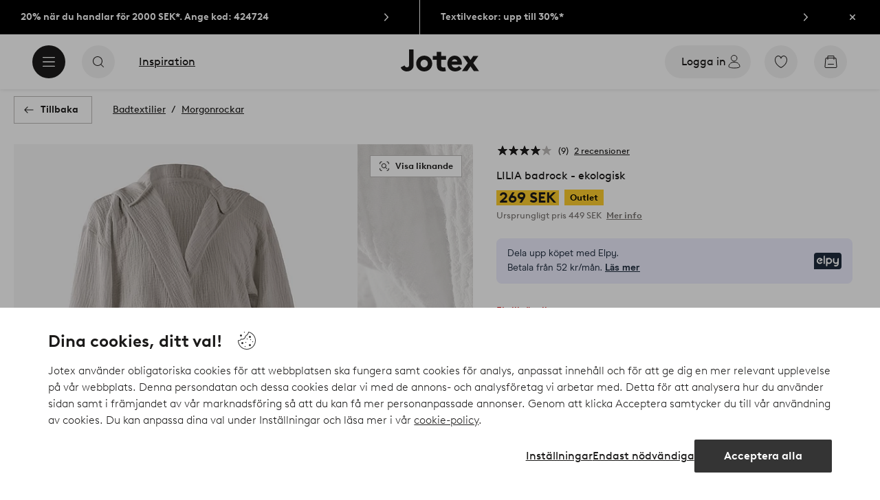

--- FILE ---
content_type: text/html; charset=utf-8
request_url: https://www.jotex.se/lilia/lilia-badrock-ekologisk/1668156-03
body_size: 116805
content:
<!doctype html>
<html data-n-head-ssr lang="sv-SE" data-n-head="%7B%22lang%22:%7B%22ssr%22:%22sv-SE%22%7D%7D">
  <head >
    <meta data-n-head="ssr" charset="utf-8"><meta data-n-head="ssr" name="viewport" content="width=device-width, initial-scale=1"><meta data-n-head="ssr" data-hid="detectify-verification" name="detectify-verification" content="04c7332f144fab544dca443e4c171464"><meta data-n-head="ssr" data-hid="google-site-verification" name="google-site-verification" content="_u8O7x-2AQepYOSSt2-iYaEPzG87u6ptE4P6VXrna5Y"><meta data-n-head="ssr" data-hid="mobile-web-app-capable" name="mobile-web-app-capable" content="yes"><meta data-n-head="ssr" data-hid="apple-mobile-web-app-capable" name="apple-mobile-web-app-capable" content="yes"><meta data-n-head="ssr" data-hid="apple-mobile-web-app-status-bar-style" name="apple-mobile-web-app-status-bar-style" content="default"><meta data-n-head="ssr" data-hid="apple-mobile-web-app-title" name="apple-mobile-web-app-title" content="Jotex"><meta data-n-head="ssr" data-hid="format-detection" name="format-detection" content="telephone=no"><meta data-n-head="ssr" data-hid="theme-color" name="theme-color" content="#ffffff"><meta data-n-head="ssr" data-hid="msapplication-TileColor" name="msapplication-TileColor" content="#ffffff"><meta data-n-head="ssr" data-hid="description" name="description" content="Badrock i härlig, ekologisk bomullsmuslin. Den mysiga badrocken har huva, två fickor och knytskärp i midjan. Muslin är ett mjukt tyg, vävt med bubblig effekt, vilket gör tyget mjukt och extra lättskött. Du behöver inte stryka eller mangla. Det behagliga muslintyget är mjukt och luftigt mot huden.   Produkten innehåller ekologiskt material som är odlat utan kemiska bekämpningsmedel, konstgödsel och genmodifierade grödor (GMO). Det innebär mer hälsosam arbetsmiljö för bönder och bättre jordmån. Material: 100% bomull.&lt;br/&gt;Storlek: S/M och L/XL. Välj storlek vid beställning.&lt;br/&gt;Skötselråd: Tvätt 60°. Krympning max 5%.&lt;br/&gt;Tips/råd: Badrocken passar lika bra efter duschen som på stranden. Den är också skön som sval morgonrock."><meta data-n-head="ssr" property="og:title" content="LILIA badrock - ekologisk"><meta data-n-head="ssr" property="og:type" content="product"><meta data-n-head="ssr" property="og:url" content="https://www.jotex.se/lilia/lilia-badrock-ekologisk/1668156-03"><meta data-n-head="ssr" property="og:description" content="Badrock i härlig, ekologisk bomullsmuslin. Den mysiga badrocken har huva, två fickor och knytskärp i midjan. Muslin är ett mjukt tyg, vävt med bubblig effekt, vilket gör tyget mjukt och extra lättskött. Du behöver inte stryka eller mangla. Det behagliga muslintyget är mjukt och luftigt mot huden.,  &lt;br/&gt;Produkten innehåller ekologiskt material som är odlat utan kemiska bekämpningsmedel, konstgödsel och genmodifierade grödor (GMO). Det innebär mer hälsosam arbetsmiljö för bönder och bättre jordmån.,Material: 100% bomull.&lt;br/&gt;Storlek: S/M och L/XL. Välj storlek vid beställning.&lt;br/&gt;Skötselråd: Tvätt 60°. Krympning max 5%.&lt;br/&gt;Tips/råd: Badrocken passar lika bra efter duschen som på stranden. Den är också skön som sval morgonrock."><meta data-n-head="ssr" property="og:image" content="https://assets.ellosgroup.com/i/ellos/jot_1668156-03_Fs"><meta data-n-head="ssr" property="og:site_name" content="Jotex"><meta data-n-head="ssr" property="product:price:amount" content="269"><meta data-n-head="ssr" property="product:price:currency" content="SEK"><title>LILIA badrock - ekologisk - Grå - Badtextilier | Jotex</title><link data-n-head="ssr" rel="apple-touch-icon" href="/icons/ios-512.png"><link data-n-head="ssr" rel="mask-icon" color="#000000" href="/icons/safari-pinned-tab.svg"><link data-n-head="ssr" rel="shortcut icon" type="image/x-icon" href="/icons/favicon.ico"><link data-n-head="ssr" rel="icon" type="image/png" sizes="32x32" href="/icons/favicon-32.png"><link data-n-head="ssr" rel="icon" type="image/png" sizes="16x16" href="/icons/favicon-16.png"><link data-n-head="ssr" rel="apple-touch-startup-image" media="(device-width: 320px) and (device-height: 568px) and (-webkit-device-pixel-ratio: 2)" href="/splashscreens/iphone5_splash.png"><link data-n-head="ssr" rel="apple-touch-startup-image" media="(device-width: 375px) and (device-height: 667px) and (-webkit-device-pixel-ratio: 2)" href="/splashscreens/iphone6_splash.png"><link data-n-head="ssr" rel="apple-touch-startup-image" media="(device-width: 621px) and (device-height: 1104px) and (-webkit-device-pixel-ratio: 3)" href="/splashscreens/iphoneplus_splash.png"><link data-n-head="ssr" rel="apple-touch-startup-image" media="(device-width: 375px) and (device-height: 812px) and (-webkit-device-pixel-ratio: 3)" href="/splashscreens/iphonex_splash.png"><link data-n-head="ssr" rel="apple-touch-startup-image" media="(device-width: 414px) and (device-height: 896px) and (-webkit-device-pixel-ratio: 2)" href="/splashscreens/iphonexr_splash.png"><link data-n-head="ssr" rel="apple-touch-startup-image" media="(device-width: 414px) and (device-height: 896px) and (-webkit-device-pixel-ratio: 3)" href="/splashscreens/iphonexsmax_splash.png"><link data-n-head="ssr" rel="apple-touch-startup-image" media="(device-width: 768px) and (device-height: 1024px) and (-webkit-device-pixel-ratio: 2)" href="/splashscreens/ipad_splash.png"><link data-n-head="ssr" rel="apple-touch-startup-image" media="(device-width: 834px) and (device-height: 1112px) and (-webkit-device-pixel-ratio: 2)" href="/splashscreens/ipadpro1_splash.png"><link data-n-head="ssr" rel="apple-touch-startup-image" media="(device-width: 834px) and (device-height: 1194px) and (-webkit-device-pixel-ratio: 2)" href="/splashscreens/ipadpro3_splash.png"><link data-n-head="ssr" rel="apple-touch-startup-image" media="(device-width: 1024px) and (device-height: 1366px) and (-webkit-device-pixel-ratio: 2)" href="/splashscreens/ipadpro2_splash.png"><link data-n-head="ssr" rel="preconnect" href="https://assets.ellosgroup.com" crossorigin="true"><link data-n-head="ssr" rel="preconnect" href="https://static.ellosgroup.com" crossorigin="true"><link data-n-head="ssr" rel="preconnect" href="https://ellos.a.bigcontent.io" crossorigin="true"><link data-n-head="ssr" rel="preconnect" href="https://c1.amplience.net" crossorigin="true"><link data-n-head="ssr" rel="dns-prefetch" href="https://assets.adobedtm.com"><link data-n-head="ssr" rel="canonical" href="https://www.jotex.se/lilia/lilia-badrock-ekologisk/1668156-03"><script data-n-head="ssr" src="https://gtm.jotex.se/gtm.js?id=GTM-PXGL5Z84" async></script><script data-n-head="ssr" type="application/ld+json">{"@context":"https://schema.org","@type":"BreadcrumbList","itemListElement":[{"@type":"ListItem","position":1,"item":{"@id":"https://www.jotex.se/badtextilier","name":"Badtextilier"}},{"@type":"ListItem","position":2,"item":{"@id":"https://www.jotex.se/badtextilier/morgonrockar","name":"Morgonrockar"}}]}</script><script data-n-head="ssr" type="application/ld+json">{"@context":"https://schema.org/","@type":"Product","name":"LILIA badrock - ekologisk","color":"Grå","image":["https://assets.ellosgroup.com/i/ellos/jot_1668156-03_Fs","https://assets.ellosgroup.com/i/ellos/jot_1668156-03_De_01","https://assets.ellosgroup.com/i/ellos/jot_1668156-03_De_02","https://assets.ellosgroup.com/i/ellos/jot_1668156-03_De_03","https://assets.ellosgroup.com/i/ellos/jot_1668156-03_De_04"],"description":["Badrock i härlig, ekologisk bomullsmuslin. Den mysiga badrocken har huva, två fickor och knytskärp i midjan. Muslin är ett mjukt tyg, vävt med bubblig effekt, vilket gör tyget mjukt och extra lättskött. Du behöver inte stryka eller mangla. Det behagliga muslintyget är mjukt och luftigt mot huden.","  &lt;br/&gt;Produkten innehåller ekologiskt material som är odlat utan kemiska bekämpningsmedel, konstgödsel och genmodifierade grödor (GMO). Det innebär mer hälsosam arbetsmiljö för bönder och bättre jordmån.","Material: 100% bomull.&lt;br/&gt;Storlek: S/M och L/XL. Välj storlek vid beställning.&lt;br/&gt;Skötselråd: Tvätt 60°. Krympning max 5%.&lt;br/&gt;Tips/råd: Badrocken passar lika bra efter duschen som på stranden. Den är också skön som sval morgonrock."],"sku":"1668156-03","brand":{"@type":"Brand","name":null},"offers":{"@type":"Offer","url":"https://www.jotex.se/lilia/lilia-badrock-ekologisk/1668156-03","priceCurrency":"SEK","price":269,"availability":"https://schema.org/OutOfStock"},"aggregateRating":{"@type":"AggregateRating","ratingValue":4.1,"reviewCount":9},"review":[{"@type":"Review","author":{"@type":"Person","name":"Victoria R"},"datePublished":"2024-10-15","description":"","name":"","reviewRating":{"@type":"Rating","bestRating":5,"ratingValue":5,"worstRating":1}},{"@type":"Review","author":{"@type":"Person","name":"Malin F"},"datePublished":"2024-07-17","description":"Den va nog bara inte vad jag förväntade mig. Mjuk och skön men stor i storlek å bandet håller inte ihop..","name":"Bra men…","reviewRating":{"@type":"Rating","bestRating":5,"ratingValue":3,"worstRating":1}},{"@type":"Review","author":{"@type":"Person","name":"Carine R"},"datePublished":"2023-11-30","description":"","name":"","reviewRating":{"@type":"Rating","bestRating":5,"ratingValue":4,"worstRating":1}},{"@type":"Review","author":{"@type":"Person","name":"Steffan C"},"datePublished":"2023-09-26","description":"","name":"","reviewRating":{"@type":"Rating","bestRating":5,"ratingValue":5,"worstRating":1}},{"@type":"Review","author":{"@type":"Person","name":"Silje F"},"datePublished":"2023-07-25","description":"","name":"","reviewRating":{"@type":"Rating","bestRating":5,"ratingValue":5,"worstRating":1}},{"@type":"Review","author":{"@type":"Person","name":"Kersti L"},"datePublished":"2023-07-18","description":"Fin och härligt material. Smidig och snabb leverans.","name":"Skön badrock","reviewRating":{"@type":"Rating","bestRating":5,"ratingValue":5,"worstRating":1}},{"@type":"Review","author":{"@type":"Person","name":"Angelica E"},"datePublished":"2023-07-15","description":"","name":"","reviewRating":{"@type":"Rating","bestRating":5,"ratingValue":2,"worstRating":1}},{"@type":"Review","author":{"@type":"Person","name":"Eirin L"},"datePublished":"2023-07-12","description":"","name":"","reviewRating":{"@type":"Rating","bestRating":5,"ratingValue":5,"worstRating":1}},{"@type":"Review","author":{"@type":"Person","name":"Marabell E"},"datePublished":"2023-06-23","description":"","name":"","reviewRating":{"@type":"Rating","bestRating":5,"ratingValue":3,"worstRating":1}}]}</script><link rel="preload" href="/_nuxt/684aff1.js" as="script"><link rel="preload" href="/_nuxt/1afe663.js" as="script"><link rel="preload" href="/_nuxt/a93329b.js" as="script"><link rel="preload" href="/_nuxt/24d99bf.js" as="script"><link rel="preload" href="/_nuxt/47e7b78.js" as="script"><link rel="preload" href="/_nuxt/fb64b83.js" as="script"><link rel="preload" href="/_nuxt/8614478.js" as="script"><link rel="preload" href="/_nuxt/43dbe42.js" as="script"><link rel="preload" href="/_nuxt/dd96bb0.js" as="script"><link rel="preload" href="/_nuxt/02a27c0.js" as="script"><link rel="preload" href="/_nuxt/255bcbb.js" as="script"><link rel="preload" href="/_nuxt/4f0351c.js" as="script"><link rel="preload" href="/_nuxt/eb07e4b.js" as="script"><link rel="preload" href="/_nuxt/61cdcfe.js" as="script"><link rel="preload" href="/_nuxt/309b314.js" as="script"><link rel="preload" href="/_nuxt/5f0a3b0.js" as="script"><link rel="preload" href="/_nuxt/659be33.js" as="script"><link rel="preload" href="/_nuxt/ca0f8b6.js" as="script"><link rel="preload" href="/_nuxt/bf7d5a2.js" as="script"><link rel="preload" href="/_nuxt/d3ace1e.js" as="script"><link rel="preload" href="/_nuxt/a9f50aa.js" as="script"><link rel="preload" href="/_nuxt/7924280.js" as="script"><link rel="preload" href="/_nuxt/49e7b66.js" as="script"><style data-vue-ssr-id="685ef19c:0 734d8a41:0 a7638a8a:0 5ef25ab8:0 09706a6c:0 5e81a75b:0 e20ecc56:0 ef7399a2:0 3148b30b:0 dfa95bda:0 697368b4:0 55f0b33a:0 79a4d76d:0 2f225152:0 7e164e81:0 b59b83a6:0 b070a8f2:0 7023555e:0 07076f88:0 b11153e6:0 6b8d5cec:0 1bab5634:0 057edd84:0 e6a81256:0 f08318d0:0 3f95dfa1:0 47384f18:0 11a48f53:0 4c476242:0 086a18e4:0 1a5d4155:0 7ad58a62:0 f7f027e6:0 3857625c:0 7694e54a:0 10b4ac7a:0 3075c77e:0 6e226df2:0 1df9728f:0 11e7f1e7:0 140da3e3:0 ce166880:0 33fec668:0 d25559b2:0 8ab4722c:0 4e4c58b4:0 3c2fe52c:0 109cc99b:0 44f7dbec:0 5b4ba83e:0 45433dbc:0 7fcf8c7c:0 708d5cfc:0 4029eb26:0 5286fc20:0 1457489a:0 3db2e3fc:0 7cedc6e1:0 461a142d:0 fa49dde4:0 8caab1c6:0 372c0d10:0 440d09cb:0">.vue-advanced-cropper{direction:ltr;max-height:100%;max-width:100%;position:relative;text-align:center;-webkit-user-select:none;user-select:none}.vue-advanced-cropper__stretcher{max-height:100%;max-width:100%;pointer-events:none;position:relative}.vue-advanced-cropper__image{max-width:none!important;position:absolute;transform-origin:center;-webkit-user-select:none;user-select:none}.vue-advanced-cropper__background,.vue-advanced-cropper__foreground{background:#000;left:50%;opacity:1;position:absolute;top:50%;transform:translate(-50%,-50%)}.vue-advanced-cropper__foreground{opacity:.5}.vue-advanced-cropper__boundaries{left:50%;opacity:1;position:absolute;top:50%;transform:translate(-50%,-50%)}.vue-advanced-cropper__cropper-wrapper{height:100%;width:100%}.vue-advanced-cropper__image-wrapper{height:100%;overflow:hidden;position:absolute;width:100%}.vue-advanced-cropper__stencil-wrapper{position:absolute}.vue-simple-handler{background:#fff;display:block;height:10px;width:10px}.vue-rectangle-stencil{box-sizing:border-box}.vue-rectangle-stencil,.vue-rectangle-stencil__preview{height:100%;position:absolute;width:100%}.vue-rectangle-stencil--movable{cursor:move}.vue-circle-stencil{box-sizing:initial;cursor:move;height:100%;position:absolute;width:100%}.vue-circle-stencil__preview{border-radius:50%;height:100%;position:absolute;width:100%}.vue-circle-stencil--movable{cursor:move}.vue-simple-line{background:0 0;border:0 solid #ffffff4d;transition:border .5s}.vue-simple-line--north,.vue-simple-line--south{height:0;width:100%}.vue-simple-line--east,.vue-simple-line--west{height:100%;width:0}.vue-simple-line--east{border-right-width:1px}.vue-simple-line--west{border-left-width:1px}.vue-simple-line--south{border-bottom-width:1px}.vue-simple-line--north{border-top-width:1px}.vue-simple-line--hover{border-color:#fff;opacity:1}.vue-bounding-box{height:100%;position:relative;width:100%}.vue-bounding-box__handler{position:absolute}.vue-bounding-box__handler--west-north{left:0;top:0}.vue-bounding-box__handler--north{left:50%;top:0}.vue-bounding-box__handler--east-north{left:100%;top:0}.vue-bounding-box__handler--east{left:100%;top:50%}.vue-bounding-box__handler--east-south{left:100%;top:100%}.vue-bounding-box__handler--south{left:50%;top:100%}.vue-bounding-box__handler--west-south{left:0;top:100%}.vue-bounding-box__handler--west{left:0;top:50%}.vue-handler-wrapper{height:30px;position:absolute;transform:translate(-50%,-50%);width:30px}.vue-handler-wrapper__draggable{align-items:center;display:flex;height:100%;justify-content:center;width:100%}.vue-handler-wrapper--west-north{cursor:nw-resize}.vue-handler-wrapper--north{cursor:n-resize}.vue-handler-wrapper--east-north{cursor:ne-resize}.vue-handler-wrapper--east{cursor:e-resize}.vue-handler-wrapper--east-south{cursor:se-resize}.vue-handler-wrapper--south{cursor:s-resize}.vue-handler-wrapper--west-south{cursor:sw-resize}.vue-handler-wrapper--west{cursor:w-resize}.vue-handler-wrapper--disabled{cursor:auto}.vue-line-wrapper{align-items:center;background:0 0;display:flex;justify-content:center;position:absolute}.vue-line-wrapper--north,.vue-line-wrapper--south{height:12px;left:0;transform:translateY(-50%);width:100%}.vue-line-wrapper--north{cursor:n-resize;top:0}.vue-line-wrapper--south{cursor:s-resize;top:100%}.vue-line-wrapper--east,.vue-line-wrapper--west{height:100%;top:0;transform:translateX(-50%);width:12px}.vue-line-wrapper--east{cursor:e-resize;left:100%}.vue-line-wrapper--west{cursor:w-resize;left:0}.vue-line-wrapper--disabled{cursor:auto}.vue-draggable-area{position:relative}.vue-preview-result{box-sizing:border-box;height:100%;overflow:hidden;position:absolute;width:100%}.vue-preview-result__wrapper{position:absolute}.vue-preview-result__image{max-width:none!important;pointer-events:none;position:relative;transform-origin:center;-webkit-user-select:none;user-select:none}.vue-preview{box-sizing:border-box;overflow:hidden;position:relative}.vue-preview--fill,.vue-preview__wrapper{height:100%;position:absolute;width:100%}.vue-preview__image{max-width:none!important;pointer-events:none;position:absolute;transform-origin:center;-webkit-user-select:none;user-select:none}
.nuxt-progress{background-color:#000;height:2px;left:0;opacity:1;position:fixed;right:0;top:0;transition:width .1s,opacity .4s;width:0;z-index:999999}.nuxt-progress.nuxt-progress-notransition{transition:none}.nuxt-progress-failed{background-color:red}
html{line-height:1.15;-ms-text-size-adjust:100%;-webkit-text-size-adjust:100%;-webkit-font-smoothing:antialiased;-moz-font-smoothing:antialiased;-moz-osx-font-smoothing:grayscale}body{margin:0}h1{font-size:2em}h1,h2,h3,h4,h5,h6,p{margin:0;padding:0}main{display:block}hr{box-sizing:initial;height:0;overflow:visible}pre{font-family:monospace,monospace;font-size:1em}a{background-color:initial;-webkit-text-decoration-skip:objects;color:#1c1b1a;-webkit-text-decoration:none;text-decoration:none}abbr[title]{border-bottom:none;-webkit-text-decoration:underline;text-decoration:underline;-webkit-text-decoration:underline dotted;text-decoration:underline dotted}b,strong{font-weight:bolder}code,kbd,samp{font-family:monospace,monospace;font-size:1em}small{font-size:80%}sub,sup{font-size:75%;line-height:0;position:relative;vertical-align:initial}sub{bottom:-.25em}sup{top:-.5em}svg:not(:root){overflow:hidden}button,input,optgroup,select,textarea{font-family:Brown;font-size:100%;line-height:1.15;margin:0}button,input{overflow:visible}button,select{text-transform:none}[type=reset],[type=submit],button{-webkit-appearance:button}[type=button]::-moz-focus-inner,[type=reset]::-moz-focus-inner,[type=submit]::-moz-focus-inner,button::-moz-focus-inner{border-style:none;padding:0}fieldset{padding:.35em .75em .625em}legend{box-sizing:border-box;color:inherit;display:table;max-width:100%;padding:0;white-space:normal}progress{vertical-align:initial}textarea{overflow:auto}[type=checkbox],[type=radio]{box-sizing:border-box;padding:0}[type=number]::-webkit-inner-spin-button,[type=number]::-webkit-outer-spin-button{height:auto}[type=search]{-webkit-appearance:textfield;outline-offset:-2px}[type=search]::-webkit-search-cancel-button,[type=search]::-webkit-search-decoration{-webkit-appearance:none}::-webkit-file-upload-button{-webkit-appearance:button;font:inherit}details,menu{display:block}summary{display:list-item}[hidden],template{display:none}*,:after,:before{box-sizing:border-box}body{color:#1c1b1a;font-family:"Brown",sans-serif;font-weight:400}body>*{-ms-overflow-style:-ms-autohiding-scrollbar}:root{--outline-offset:0.125rem}img{vertical-align:middle}svg{fill:currentColor}.ui-icon-16{height:1rem;width:1rem}.ui-icon-24{height:1.5rem;width:1.5rem}.ui-icon-32{height:2rem;width:2rem}.ui-icon-38{height:2.375rem;width:2.375rem}.ui-icon-solid{box-sizing:initial;padding:.5rem}[class*=ui-flag]{border-radius:1rem}[role=link]{cursor:pointer}[class*=userInput-]:not(.userInput-keyboard) [tabindex],[class*=userInput-]:not(.userInput-keyboard) a,[class*=userInput-]:not(.userInput-keyboard) button,[class*=userInput-]:not(.userInput-keyboard) input,[class*=userInput-]:not(.userInput-keyboard) textarea{outline:none;-webkit-tap-highlight-color:rgba(0,0,0,0)}[tabindex]:focus-visible,a:focus-visible,button:focus-visible,input:focus-visible,textarea:focus-visible{outline:revert;outline-offset:var(--outline-offset)}a:not(:focus-visible),button:not(:focus-visible){outline:none}a:not(:focus-visible).icon-only .icon-label,button:not(:focus-visible).icon-only .icon-label{border:0;clip:rect(0 0 0 0);height:1px;margin:-1px;overflow:hidden;padding:0;position:absolute;width:1px}[class*=cta-]{align-items:center;-webkit-appearance:none;appearance:none;border-radius:0;cursor:pointer;display:flex;flex-wrap:wrap;font-size:.875rem;font-weight:700;height:2.5rem;justify-content:center;margin:0;min-width:2.5rem;padding:0 .5rem;transition:background-color .25s cubic-bezier(.215,.61,.355,1),border-color .25s cubic-bezier(.215,.61,.355,1),color .25s cubic-bezier(.215,.61,.355,1)}[class*=cta-]:disabled{cursor:default;pointer-events:none}[class*=cta-].icon-only{width:2.5rem}[class*=cta-].icon-only span:not(.slider-icons):not(.media-image){margin:0 .4375rem}[class*=cta-].icon-only svg{margin:0}[class*=cta-].rounded{border-radius:100%}[class*=cta-]:not(.icon-only) span:not(.media-image){line-height:1.125rem}[class*=cta-]:not(.icon-only) span:not(.media-image):first-child{margin-left:.75rem}[class*=cta-]:not(.icon-only) span:not(.media-image):last-child{margin-right:.75rem}[class*=cta-]:not(.icon-only) svg:first-child{margin-left:.125rem;margin-right:.3125rem}[class*=cta-]:not(.icon-only) svg:last-child{margin-left:.3125rem;margin-right:.125rem}[class*=cta-mobile-special-]{background:#fff;font-size:1.125rem;width:100%}[class*=cta-mobile-special-] .arrow svg:first-child{margin-left:.125rem;margin-right:.125rem}[class*=cta-mobile-special-primary]{border:0;height:4rem;justify-content:space-between;padding:0 .625rem}[class*=cta-mobile-special-primary]:hover .arrow{border-color:#1c1b1a}[class*=cta-mobile-special-primary] span,[class*=cta-mobile-special-primary] span:first-child,[class*=cta-mobile-special-primary] span:last-child,[class*=cta-mobile-special-primary] svg,[class*=cta-mobile-special-primary] svg:first-child,[class*=cta-mobile-special-primary] svg:last-child{margin:0}[class*=cta-mobile-special-primary] .arrow{align-items:center;border:.0625rem solid #bdbab8;border-radius:1.25rem;display:flex;height:2.5rem;justify-content:center;transition:border-color .2s ease;width:2.5rem}[class*=cta-mobile-special-secondary]{height:3.75rem;justify-content:center;text-align:center}[class*=cta-outline-primary-l],[class*=cta-outline-secondary-l],[class*=cta-solid-gold-l],[class*=cta-solid-primary-l],[class*=cta-solid-sand-l],[class*=cta-solid-secondary-l],[class*=cta-solid-white-l]{height:3.125rem;min-width:3.125rem}[class*=cta-outline-primary-l].icon-only,[class*=cta-outline-secondary-l].icon-only,[class*=cta-solid-gold-l].icon-only,[class*=cta-solid-primary-l].icon-only,[class*=cta-solid-sand-l].icon-only,[class*=cta-solid-secondary-l].icon-only,[class*=cta-solid-white-l].icon-only{width:3.125rem}[class*=cta-outline-primary-l] span:not(.media-image):only-child,[class*=cta-outline-secondary-l] span:not(.media-image):only-child,[class*=cta-solid-gold-l] span:not(.media-image):only-child,[class*=cta-solid-primary-l] span:not(.media-image):only-child,[class*=cta-solid-sand-l] span:not(.media-image):only-child,[class*=cta-solid-secondary-l] span:not(.media-image):only-child,[class*=cta-solid-white-l] span:not(.media-image):only-child{margin:0 1.25rem}[class*=cta-outline-primary-l] svg:only-child,[class*=cta-outline-secondary-l] svg:only-child,[class*=cta-solid-gold-l] svg:only-child,[class*=cta-solid-primary-l] svg:only-child,[class*=cta-solid-sand-l] svg:only-child,[class*=cta-solid-secondary-l] svg:only-child,[class*=cta-solid-white-l] svg:only-child{margin:0 .3125rem}[class*=cta-outline-primary-xl],[class*=cta-outline-secondary-xl],[class*=cta-solid-gold-xl],[class*=cta-solid-primary-xl],[class*=cta-solid-sand-xl],[class*=cta-solid-secondary-xl],[class*=cta-solid-white-xl]{height:3.75rem;min-width:3.75rem}[class*=cta-outline-primary-xl].icon-only,[class*=cta-outline-secondary-xl].icon-only,[class*=cta-solid-gold-xl].icon-only,[class*=cta-solid-primary-xl].icon-only,[class*=cta-solid-sand-xl].icon-only,[class*=cta-solid-secondary-xl].icon-only,[class*=cta-solid-white-xl].icon-only{width:3.75rem}[class*=cta-outline]{border-width:.0625rem}h1,h2,h3,h4,h5,h6{font-weight:400}h1.title,h2.title,h3.title,h4.title,h5.title,h6.title{font-family:"Utopia";font-weight:700}h1.thin,h2.thin,h3.thin,h4.thin,h5.thin,h6.thin,p.thin{font-weight:100}h1.light,h2.light,h3.light,h4.light,h5.light,h6.light,p.light{font-weight:300}h1.bold,h2.bold,h3.bold,h4.bold,h5.bold,h6.bold,p.bold{font-weight:700}.h1,h1{font-size:34px}.h1.title.large,h1.title.large{font-size:40px}.h1.title.x-large,h1.title.x-large{font-size:60px}.h2,h2{font-size:30px}.h3,h3{font-size:24px}.h4,h4{font-size:18px}.h5,h5{font-size:14px}.h6,h6{font-size:12px}p{font-size:16px}[class^=tt-]{font-size:1.875rem;line-height:1.24;margin:0}@media (min-width:64em){[class^=tt-]{font-size:2.125rem;line-height:1.48}}@font-face{font-display:swap;font-family:"Utopia";font-style:normal;font-weight:400;src:local("Utopia Regular"),local("Utopia-Regular"),url(https://static.ellosgroup.com/jotex/static/fonts/Utopia-Regular.woff2) format("woff2"),url(https://static.ellosgroup.com/jotex/static/fonts/Utopia-Regular.woff) format("woff")}@font-face{font-display:swap;font-family:"Utopia";font-style:italic;font-weight:400;src:local("Utopia Italic"),local("Utopia-Italic"),url(https://static.ellosgroup.com/jotex/static/fonts/Utopia-Italic.woff2) format("woff2"),url(https://static.ellosgroup.com/jotex/static/fonts/Utopia-Italic.woff) format("woff")}@font-face{font-display:swap;font-family:"Utopia";font-style:normal;font-weight:700;src:local("Utopia Bold"),local("Utopia-Bold"),url(https://static.ellosgroup.com/jotex/static/fonts/Utopia-Bold.woff2) format("woff2"),url(https://static.ellosgroup.com/jotex/static/fonts/Utopia-Bold.woff) format("woff")}@font-face{font-display:swap;font-family:"Utopia";font-style:italic;font-weight:700;src:local("Utopia Bold Italic"),local("Utopia-BoldItalic"),url(https://static.ellosgroup.com/jotex/static/fonts/Utopia-BoldItalic.woff2) format("woff2"),url(https://static.ellosgroup.com/jotex/static/fonts/Utopia-BoldItalic.woff) format("woff")}@font-face{font-display:swap;font-family:"Brown";font-style:normal;font-weight:100;src:url(https://static.ellosgroup.com/jotex/static/fonts/brown-latin/Brown-Thin.woff2) format("woff2"),url(https://static.ellosgroup.com/jotex/static/fonts/brown-latin/Brown-Thin.woff) format("woff")}@font-face{font-display:swap;font-family:"Brown";font-style:italic;font-weight:100;src:url(https://static.ellosgroup.com/jotex/static/fonts/brown-latin/Brown-ThinItalic.woff2) format("woff2"),url(https://static.ellosgroup.com/jotex/static/fonts/brown-latin/Brown-ThinItalic.woff) format("woff")}@font-face{font-display:swap;font-family:"Brown";font-style:normal;font-weight:300;src:url(https://static.ellosgroup.com/jotex/static/fonts/brown-latin/Brown-Light.woff2) format("woff2"),url(https://static.ellosgroup.com/jotex/static/fonts/brown-latin/Brown-Light.woff) format("woff")}@font-face{font-display:swap;font-family:"Brown";font-style:italic;font-weight:300;src:url(https://static.ellosgroup.com/jotex/static/fonts/brown-latin/Brown-LightItalic.woff2) format("woff2"),url(https://static.ellosgroup.com/jotex/static/fonts/brown-latin/Brown-LightItalic.woff) format("woff")}@font-face{font-display:swap;font-family:"Brown";font-style:normal;font-weight:400;src:url(https://static.ellosgroup.com/jotex/static/fonts/brown-latin/Brown-Regular.woff2) format("woff2"),url(https://static.ellosgroup.com/jotex/static/fonts/brown-latin/Brown-Regular.woff) format("woff")}@font-face{font-display:swap;font-family:"Brown";font-style:italic;font-weight:400;src:url(https://static.ellosgroup.com/jotex/static/fonts/brown-latin/Brown-RegularItalic.woff2) format("woff2"),url(https://static.ellosgroup.com/jotex/static/fonts/brown-latin/Brown-RegularItalic.woff) format("woff")}@font-face{font-display:swap;font-family:"Brown";font-style:normal;font-weight:500;src:url(https://static.ellosgroup.com/jotex/static/fonts/brown-latin/Brown-Medium.woff2) format("woff2"),url(https://static.ellosgroup.com/jotex/static/fonts/brown-latin/Brown-Medium.woff) format("woff")}@font-face{font-display:swap;font-family:"Brown";font-style:italic;font-weight:500;src:url(https://static.ellosgroup.com/jotex/static/fonts/brown-latin/Brown-MediumItalic.woff2) format("woff2"),url(https://static.ellosgroup.com/jotex/static/fonts/brown-latin/Brown-MediumItalic.woff) format("woff")}@font-face{font-display:swap;font-family:"Brown";font-style:normal;font-weight:700;src:url(https://static.ellosgroup.com/jotex/static/fonts/brown-latin/Brown-Bold.woff2) format("woff2"),url(https://static.ellosgroup.com/jotex/static/fonts/brown-latin/Brown-Bold.woff) format("woff")}@font-face{font-display:swap;font-family:"Brown";font-style:italic;font-weight:700;src:url(https://static.ellosgroup.com/jotex/static/fonts/brown-latin/Brown-BoldItalic.woff2) format("woff2"),url(https://static.ellosgroup.com/jotex/static/fonts/brown-latin/Brown-BoldItalic.woff) format("woff")}@font-face{font-display:swap;font-family:"Brown";font-style:normal;font-weight:900;src:url(https://static.ellosgroup.com/jotex/static/fonts/brown-latin/Brown-Black.woff2) format("woff2"),url(https://static.ellosgroup.com/jotex/static/fonts/brown-latin/Brown-Black.woff) format("woff")}@font-face{font-display:swap;font-family:"Brown";font-style:italic;font-weight:900;src:url(https://static.ellosgroup.com/jotex/static/fonts/brown-latin/Brown-BlackItalic.woff2) format("woff2"),url(https://static.ellosgroup.com/jotex/static/fonts/brown-latin/Brown-BlackItalic.woff) format("woff")}body,html{width:100%}body{background-color:#fff;overflow-x:hidden}body *{color:inherit}@media (max-width:63.9375rem){html.overlay{min-height:100vh;overflow-y:hidden}html.overlay body{height:calc(100vh + var(--overlay-offset, 0));min-height:100vh;min-height:-webkit-fill-available;position:fixed;top:calc(var(--overlay-offset, 0)*-1)}}@media (min-width:64em){html.overlay{padding-right:.9375rem}html.overlay body{height:calc(100vh + var(--overlay-offset));overflow-y:hidden;position:fixed;top:calc(var(--overlay-offset)*-1)}}#__nuxt,#__nuxt #__layout,#__nuxt #__layout #app{width:100%}#__nuxt #__layout #app .inline-notification{outline:none}#__nuxt #__layout #app main{position:relative;width:100%}#__nuxt #__layout #app main.prevent-click{pointer-events:none}@media (min-width:64em){#__nuxt #__layout #app main{height:auto}}#__nuxt #__layout #app main .main-overlay{background:#1c1b1a7a;height:100%;left:0;position:absolute;width:100vw;z-index:5}#__nuxt #__layout #app main .main-overlay.v-enter-active,#__nuxt #__layout #app main .main-overlay.v-leave-active{transition:opacity .25s cubic-bezier(.25,.46,.45,.94)}#__nuxt #__layout #app main .main-overlay.v-enter,#__nuxt #__layout #app main .main-overlay.v-leave-to{opacity:0}.content-container{align-items:center;display:flex;flex-direction:column;justify-content:flex-start;width:100%}.content-container .content-wrapper{max-width:90rem;position:relative;width:100%}.content-container .wide-content-wrapper{max-width:101.25rem;position:relative;width:100%}#bv-mboxzone-lightbox{max-height:100vh!important;min-height:100vh!important;overflow-y:scroll!important;-webkit-overflow-scrolling:touch!important;top:0!important}#bv-mboxzone-lightbox>div{padding:0!important}@media (min-width:64em){#bv-mboxzone-lightbox>div{padding:3.125rem 0!important}}.purchase-details-entries .purchase-details-item p{font-size:.875rem;line-height:1.5}.purchase-details-entries .purchase-details-item button[aria-controls=pane-invoice]{color:#5738bf}.monthly-payment-dialog{padding-left:0!important;padding-right:0!important}.monthly-payment-dialog .overlay-dialog-inner{border-radius:.3125rem}.monthly-payment-dialog .overlay-dialog-inner .overlay-dialog-footer,.monthly-payment-dialog .overlay-dialog-inner .overlay-dialog-header{display:none}.monthly-payment-dialog .overlay-dialog-inner .overlay-dialog-content{position:relative}.chatbot-badge .cta.type-solid.variant-my-pages-secondary,.chatbot-badge .cta.type-solid.variant-primary{--cta-background:#1c1b1a;--cta-background--hover:#1c1b1a;--cta-background--focus:#1c1b1a;--cta-background--active:#1c1b1a}#chatframe{transition:opacity .3s ease-in-out}html.overlay #chatframe{display:none;opacity:0}
.skip-link-wrapper{left:.75rem;pointer-events:none;position:absolute;top:.75rem;z-index:100}.skip-link{display:flex;transform:translateY(-200%);transition:transform .3s cubic-bezier(.455,.03,.515,.955)}.userInput-keyboard .skip-link:focus,.userInput-mouse .skip-link:hover,.userInput-touch .skip-link:active{transform:translateY(0)}
.cta{--cta-border-radius:0;--cta-font-weight:700;--cta-font-size:0.875rem;--cta-padding:0.625rem;--cta-text-padding:0.625rem;--cta-icon-padding:0.3125rem;--cta-icon-size:1.5rem;--cta-default-transition:background-color 0.25s cubic-bezier(0.215,0.61,0.355,1),border-color 0.25s cubic-bezier(0.215,0.61,0.355,1),color 0.25s cubic-bezier(0.215,0.61,0.355,1);align-items:center;-webkit-appearance:none;appearance:none;background-clip:padding-box;background-color:var(--cta-background);border-color:var(--cta-border);border-radius:var(--cta-border-radius);border-style:solid;border-width:var(--cta-border-width);color:var(--cta-color);cursor:pointer;display:inline-flex;font-size:var(--cta-font-size);font-weight:var(--cta-font-weight);margin:0;min-height:var(--cta-min-height);min-width:var(--cta-min-width);outline:none;padding:0 calc(var(--cta-padding) - var(--cta-border-width));position:relative;transition:var(--cta-default-transition)}a.cta{-webkit-text-decoration:none;text-decoration:none}.cta svg{height:var(--cta-icon-size);width:var(--cta-icon-size)}.cta:disabled,.cta[aria-busy]{cursor:default;pointer-events:none}.cta.icon-only{--cta-padding:0}.cta.icon-only .icon-label{border:0;clip:rect(0 0 0 0);height:1px;overflow:hidden;padding:0;position:absolute;width:1px}.cta.icon-only .icon-label+span{margin:0 .4375rem}.cta.icon-only svg{margin:0}.cta:not(.icon-only) .contents>span:first-child{padding-left:var(--cta-text-padding)}.cta:not(.icon-only) .contents>span:last-child{padding-right:var(--cta-text-padding)}.cta:not(.icon-only) svg:first-child{margin-right:var(--cta-icon-padding)}.cta:not(.icon-only) svg:last-child{margin-left:var(--cta-icon-padding)}.cta.loading .contents{opacity:0;transition-delay:0s}.cta.loading .loading-dots{color:inherit}.cta.rounded{border-radius:100%}.cta.transparent{background-color:initial;border-width:0;color:inherit}.cta.size-xs{--cta-min-height:1.75rem;--cta-min-width:3.625rem}.cta.size-xs.icon-only{--cta-min-width:1.75rem}.cta.size-s{--cta-min-height:2rem;--cta-min-width:4rem}.cta.size-s.icon-only{--cta-min-width:2rem}.cta.size-m{--cta-min-height:2.5rem;--cta-min-width:4.5rem}.cta.size-m.icon-only{--cta-min-width:2.5rem}.cta.size-l{--cta-min-height:3rem;--cta-min-width:4.875rem}.cta.size-l.icon-only{--cta-min-width:3rem}.cta.size-xl{--cta-min-height:3.5rem;--cta-min-width:5rem}.cta.size-xl.icon-only{--cta-min-width:3.5rem}.userInput-mouse .cta:not(.cta-static):not(:disabled):not(.transparent):hover,.userInput-mouse .cta[aria-busy]:not(:disabled):not(.transparent):not(.cta-static){background-color:var(--cta-background--hover,var(--cta-background));border-color:var(--cta-border--hover,var(--cta-border));color:var(--cta-color--hover,var(--cta-color))}.userInput-keyboard .cta:not(.cta-static):focus,.userInput-keyboard .cta[aria-busy]:not(.cta-static){background-color:var(--cta-background--focus,var(--cta-background--hover,var(--cta-background)));border-color:var(--cta-border--focus,var(--cta-border--hover,var(--cta-border)));color:var(--cta-color--focus,var(--cta-color--hover,var(--cta-color)))}.userInput-keyboard .cta:not(.cta-static):active,.userInput-mouse .cta:not(.cta-static):not(:disabled):not(.transparent):active,.userInput-touch .cta:not(.cta-static):active,.userInput-touch .cta[aria-busy]:not(.cta-static){background-color:var(--cta-background--active,var(--cta-background--hover,var(--cta-background)));border-color:var(--cta-border--active,var(--cta-border--hover,var(--cta-border)));color:var(--cta-color--active,var(--cta-color--hover,var(--cta-color)))}.cta .contents{align-items:center;display:flex;flex-wrap:wrap;justify-content:center;opacity:1;text-align:center;transition:opacity .25s cubic-bezier(.25,.46,.45,.94) .1s;width:100%}.cta .contents .sub-label{position:absolute;top:50%;transform:translateY(-50%);transition:font-size .3s ease,top .3s ease}.cta .contents .sub-label.move{font-size:.6875rem;top:1rem}
.cta.type-solid{--cta-border-width:0px;--cta-font-size:0.875rem}.cta.type-solid.variant-my-pages-secondary,.cta.type-solid.variant-primary{--cta-background:#1c1b1a;--cta-background--hover:#3d3c3c;--cta-background--active:#605f5f;--cta-color:#fff}.cta.type-solid.variant-secondary{--cta-background:#494644;--cta-color:#fff}.cta.type-solid.variant-1,.cta.type-solid.variant-gold{--cta-background:#cb9d37;--cta-background--hover:#b2831a;--cta-background--active:#9b731a;--cta-color:#fff}.cta.type-solid.variant-2,.cta.type-solid.variant-white{--cta-background:#fff;--cta-background--hover:#c6c6c6;--cta-color:#1c1b1a}.cta.type-solid.variant-3,.cta.type-solid.variant-grey,.cta.type-solid.variant-sand{--cta-background:#e5e3e3;--cta-background--hover:#c6c6c6;--cta-background--active:#a7a7a7;--cta-color:#1c1b1a}.cta.type-solid.variant-4{--cta-background:#fff;--cta-background--hover:#ffffffa3;--cta-background--active:#ffffff52;--cta-color:#1c1b1a}.cta.type-solid.variant-5,.cta.type-solid.variant-my-pages-primary{--cta-background:#2d53f6;--cta-background--hover:#2d53f6a3;--cta-background--active:#2d53f652;--cta-color:#fff}.cta.type-solid:disabled{--cta-background:#f8f8f8;--cta-color:#bdbab8}.cta.type-solid.variant-elpy-primary{--cta-background:#5738bf;--cta-background--hover:#765bcf;--cta-background--active:#452c98;--cta-border--focus:#765bcf;--cta-color:#fff;--cta-border-radius:8px}.cta.type-solid.variant-elpy-secondary{--cta-background:#ededfe;--cta-background--hover:#d5d5fd;--cta-background--active:#a5a5fa;--cta-border--focus:#a5a5fa;--cta-color:#5738bf;--cta-border-radius:8px}
.pre-header-wrapper{background:#cb9d37;display:flex;flex-wrap:wrap;justify-content:center;max-height:4.375rem;width:100%;z-index:8}.pre-header-wrapper.fixed{position:sticky;top:0}.pre-header-wrapper .button-wrapper{align-items:center;display:flex}.pre-header-wrapper .button-wrapper .pre-header-close{background:#0000;margin-right:1.25rem}.pre-header-wrapper .pre-header{align-items:center;color:#fff;display:flex;flex-grow:1;justify-content:center;width:0}.pre-header-wrapper .pre-header:first-child:not(.single-notification-push){border-right:.0625rem solid #fff}.pre-header-wrapper .pre-header-wrap{flex-grow:1}.pre-header-wrapper .pre-header-wrap.single-notification-push{display:flex;justify-content:center}.pre-header-wrapper .pre-header-notification{align-items:center;display:flex;justify-content:space-between;width:100%}.pre-header-wrapper .pre-header-notification .text-wrapper{align-items:center;display:flex;flex-grow:1;margin:1.125rem;max-height:2.1875rem;width:0}.pre-header-wrapper .pre-header-notification .text-wrapper.single-notification-push{display:inherit;flex-grow:unset;width:100%}.pre-header-wrapper .pre-header-icon{display:flex;flex-shrink:0;height:1.875rem;margin-right:.625rem;width:1.875rem}.pre-header-wrapper .pre-header-text{align-items:center;flex-grow:1;font-size:.875rem;line-height:1rem;overflow:hidden;text-overflow:ellipsis;width:0}.pre-header-wrapper .pre-header-title{flex-grow:1;font-weight:700;width:0}.pre-header-wrapper .pre-header-description{white-space:nowrap}@media (min-width:36.25em){.pre-header-wrapper{height:3.125rem}[data-server-rendered=true] .pre-header-wrapper .button-wrapper{width:3.75rem}.pre-header-wrapper .pre-header{padding:0 1.875rem}.pre-header-wrapper .pre-header-wrap{flex-grow:auto}.pre-header-wrapper .pre-header-notification{width:unset}.pre-header-wrapper .pre-header-notification .text-wrapper{margin:0}[data-server-rendered=true] .pre-header-wrapper .pre-header-notification .text-wrapper{margin-right:1.5rem}.pre-header-wrapper .pre-header-text{margin-right:1.125rem;width:auto}}@media (min-width:64em){.pre-header-wrapper.fixed{position:static}.pre-header-wrapper .pre-header-title{flex-grow:0;width:auto}}@media (min-width:75em){.pre-header-wrapper .pre-header-icon{margin-right:1.125rem}.pre-header-wrapper .pre-header-description{margin-left:1.125rem}}
.header{align-items:center;background:#fff;display:flex;height:4rem;justify-content:center;padding:0;position:relative;width:100%;z-index:10;--bubble-count-offset:-0.734375rem}.header.header-fixed .wrapper{opacity:0;transform:translate3d(0,-100%,0)}.header.header-fixed.cart-updated .wrapper{background:#fff;opacity:1;position:fixed;transform:translate3d(0,-200%,0);transition:transform .25s cubic-bezier(.25,.46,.45,.94)}.header.header-fixed.cart-updated .wrapper svg.logo-nav{fill:#1c1b1a}.header.header-fixed.cart-opened .wrapper{transform:none;transition-duration:.5s}.header.header-reveal .wrapper{background:#fff;left:0;position:fixed}.header.header-reveal .wrapper.reveal{opacity:1;transform:translateZ(0);z-index:10}.header.header-reveal .wrapper.hide{opacity:0;transform:translate3d(0,-100%,0)}.header.header-reveal .wrapper svg.logo-nav{fill:#1c1b1a}.header .wrapper{box-shadow:0 2px 2px 0 #0000000a,0 2px 8px 0 #0000000a;display:flex;justify-content:center;top:0;width:100%;z-index:10}.header .wrapper .header-wrapper{align-items:center;display:flex;height:4rem;position:relative;width:100%}.header .wrapper .header-wrapper .jotex-header-logo{left:1rem;position:absolute}.header ul.header-menu{display:none}.header section.cart-notification{border-bottom:.0625rem solid #dedcdb;border-top:.0625rem solid #dedcdb;overflow:hidden;position:absolute;right:0;top:100%;z-index:2}.header section.cart-notification.v-enter-active,.header section.cart-notification.v-leave-active{transition:transform .5s cubic-bezier(.25,.46,.45,.94),opacity .5s cubic-bezier(.25,.46,.45,.94)}.header section.cart-notification.v-leave-active{transition-duration:.25s,.25s}.header section.cart-notification.v-enter,.header section.cart-notification.v-leave-to{opacity:0}.header svg.logo-nav{height:1.5rem;fill:#000}.header .header-btn-wrapper{display:flex;list-style:none;margin:0;padding:0}.header .header-btn-wrapper .checkout-btn,.header .header-btn-wrapper .favorites-btn,.header .header-btn-wrapper .search-btn{background:#f2f1f1}.header .header-btn-wrapper .checkout-btn *,.header .header-btn-wrapper .favorites-btn *,.header .header-btn-wrapper .search-btn *{fill:#1c1b1a}.header .header-btn-wrapper .menu-btn{position:absolute;right:1rem;top:.875rem}.header .header-btn-wrapper .menu-btn svg{max-width:14px}.header .header-btn-wrapper .search-btn{position:absolute;right:10.75rem;top:.875rem}.header .header-btn-wrapper .inspo-link{display:none;position:absolute}.header .header-btn-wrapper .favorites-btn{position:absolute;right:7.5rem;top:.875rem}.header .header-btn-wrapper .favorites-btn .bubble-count-favorites{background:#1c1b1a;height:20px;right:var(--bubble-count-offset);top:var(--bubble-count-offset);width:20px}.header .header-btn-wrapper .checkout-btn{position:absolute;right:4.25rem;top:.875rem}.header .header-btn-wrapper .checkout-btn .bubble-count-cart{height:20px;right:var(--bubble-count-offset);top:var(--bubble-count-offset);width:20px}.header .header-btn-wrapper .user-btn{display:none}.header .header-btn-wrapper.mobile{margin-right:auto}.header .header-btn-wrapper.global{margin-left:auto}.header .header-btn-wrapper.global .user-menu{display:none}.header .header-btn-wrapper.desktop{margin-left:auto}.header button.button-icon{margin:0 2.5rem}.header .circle-button{margin:0 .3125rem;transition:.1s ease-in-out}.header .user-menu-toggle{align-items:center;background:#1c1b1a;border:.0625rem solid #0000;border-radius:.125rem;color:#fff;display:flex;height:100%;position:relative}.header .user-menu-toggle:after{background-color:initial;bottom:0;content:"";display:block;height:.125rem;position:absolute;right:2rem;transform:translateX(50%);transition:width .2s ease-in-out;width:0}.header .user-menu-toggle[aria-expanded=true]:after,.userInput-keyboard .header .user-menu-toggle:focus:after,.userInput-mouse .header .user-menu-toggle:hover:after,.userInput-touch .header .user-menu-toggle:active:after{width:3rem}.header .button-toggle-border{border:solid #1c1b1a}.header .user-menu-label{font-size:.875rem;overflow:hidden;padding-left:.4375rem;padding-right:.3125rem;text-overflow:ellipsis;white-space:nowrap;width:100%}.header .user-menu-label+.ui-user{flex-shrink:0}.header .user-menu-list-container{background-color:#fff;border-radius:.125rem;box-shadow:0 32px 48px 0 #34343429;position:absolute;right:2.5rem;top:4.8125rem;width:15.625rem;z-index:5}.header .user-menu-list-container.reveal-enter-active,.header .user-menu-list-container.reveal-leave-active{transition:transform .25s cubic-bezier(.25,.46,.45,.94),opacity .25s cubic-bezier(.25,.46,.45,.94)}.header .user-menu-list-container.reveal-enter,.header .user-menu-list-container.reveal-leave-to{opacity:0;transform:translate3d(0,-.625rem,0)}.header .header-search-overlay{height:auto;left:0;position:absolute;top:0;width:100%;z-index:2}.header .header-search-overlay.v-enter-active,.header .header-search-overlay.v-leave-active{transition:opacity .2s cubic-bezier(.25,.46,.45,.94)}.header .header-search-overlay.v-enter-active .search-layer,.header .header-search-overlay.v-leave-active .search-layer{transition:transform .2s cubic-bezier(.25,.46,.45,.94)}.header .header-search-overlay.v-enter,.header .header-search-overlay.v-leave-to{opacity:0}.header .header-search-overlay.v-enter .search-layer,.header .header-search-overlay.v-leave-to .search-layer{transform:translateY(-2rem)}.header .header-search-overlay:before{background-color:#00000052;content:"";height:100vh;left:0;pointer-events:auto;position:fixed;top:calc(0px - var(--header-offset, 0px));width:100vw}.header .header-search-overlay .search-layer{margin:0 auto}header.dark{background:#fff;left:auto;position:relative;top:auto}header.dark svg.logo-nav{fill:#1c1b1a}header.dark ul.header-menu .foldout,header.dark ul.header-menu li,header.dark ul.header-menu li a,header.dark ul.header-menu li button{color:#1c1b1a}header.dark .user-menu .user-menu-toggle{background:#1c1b1a;color:#fff}header.dark .user-menu-list-container{background:#1c1b1a}.link-description{border:0;clip:rect(0 0 0 0);height:1px;overflow:hidden;padding:0;position:absolute;width:1px}.circle-button.circle-button:hover{background:#dfdede;border:none}@media (min-width:36.25em){.header{height:4rem}.header .wrapper .header-wrapper{max-width:101.25rem}.header .wrapper .header-wrapper .header-btn-wrapper .menu-btn{left:1.5rem}.header .wrapper .header-wrapper .header-btn-wrapper .menu-btn:hover{background:rgxb(73.4,72.6,71.8)}.header .wrapper .header-wrapper .header-btn-wrapper .search-btn{left:4.75rem}.header .wrapper .header-wrapper .header-btn-wrapper a#inspo-link.inspo-link{align-self:center;color:#1c1b1a;display:block;font-size:.875rem;left:8rem;-webkit-text-decoration:underline;text-decoration:underline}.header .wrapper .header-wrapper .header-btn-wrapper .favorites-btn{right:4.75rem}.header .wrapper .header-wrapper .header-btn-wrapper .checkout-btn{right:1.5rem}.header .wrapper .header-wrapper .header-btn-wrapper .checkout-btn .bubble-count-cart{right:var(--bubble-count-offset);top:var(--bubble-count-offset)}.header .jotex-header-logo{left:50%!important;transform:translateX(-50%)}.header section.cart-notification{border-bottom:0;border-top:0;right:1.25rem;transform:translate3d(0,1.25rem,0)}.header section.cart-notification.v-enter,.header section.cart-notification.v-leave-to{opacity:0;transform:translate3d(0,3.125rem,0)}}@media (min-width:64em){.header{height:5rem;--circle-button-top-gap:1rem;--bubble-count-offset:-1rem}.header .wrapper .header-wrapper{height:5rem;max-width:90rem;position:relative}.header .wrapper .cart-notification{position:absolute;right:.625rem;top:100%}.header .wrapper .cart-notification.v-enter-active,.header .wrapper .cart-notification.v-leave-active{transition:transform .5s cubic-bezier(.25,.46,.45,.94),opacity .5s cubic-bezier(.25,.46,.45,.94)}.header .wrapper .cart-notification.v-leave-active{transition-duration:.25s,.25s}.header .wrapper .cart-notification.v-enter,.header .wrapper .cart-notification.v-leave-to{opacity:0}.header .header-btn-wrapper [class*=btn]{border-radius:3rem;height:3rem;width:3rem}.header .header-btn-wrapper.global .checkout-btn.circle-button{right:3rem;top:var(--circle-button-top-gap)}.header .header-btn-wrapper.global .favorites-btn.circle-button{right:7.5rem;top:var(--circle-button-top-gap)}.header .header-btn-wrapper.mobile .menu-btn.circle-button{background:#1c1b1a;left:2rem;top:var(--circle-button-top-gap)}.header .header-btn-wrapper.mobile .menu-btn.circle-button svg{fill:#fff;max-width:18px}.header .header-btn-wrapper.mobile .search-btn.circle-button{left:6.5rem;top:var(--circle-button-top-gap)}.header .header-btn-wrapper .instant-search{left:7.5rem;top:50%;transform:translateY(-50%);width:30%}.header .header-btn-wrapper .instant-search:not(.open){height:0;width:0}.header .header-btn-wrapper.header-btn-wrapper.mobile a#inspo-link.inspo-link{align-items:center;display:flex;font-size:1rem;left:12.625rem}.header .header-btn-wrapper .user-btn{align-items:center;background:#f2f1f1;border:none;cursor:pointer;display:flex;gap:.625rem;padding:0 .75rem 0 1.5rem;position:absolute;right:11.75rem;top:var(--circle-button-top-gap);transition-duration:.1s ease-in-out;width:-moz-fit-content;width:fit-content}.header .header-btn-wrapper .user-btn:hover{background:#dfdede}.header .header-btn-wrapper .user-btn .user-menu-label{font-size:unset}.header.cart-opened:after{opacity:1;pointer-events:auto;transition-duration:.5s}.header.header-fixed.cart-updated .wrapper{background:#1c1b1a}.header.header-fixed.cart-updated .wrapper .header-wrapper ul.header-menu li,.header.header-fixed.cart-updated .wrapper .header-wrapper ul.header-menu li .foldout,.header.header-fixed.cart-updated .wrapper .header-wrapper ul.header-menu li a{align-items:center}.header.header-fixed.cart-updated .wrapper .header-wrapper svg.logo-nav{height:2rem}.header.header-fixed.cart-opened .wrapper{transform:none;transition-duration:.5s}.header.header-reveal .wrapper .header-wrapper{align-items:center}.header.header-reveal .wrapper .header-wrapper ul.header-menu li,.header.header-reveal .wrapper .header-wrapper ul.header-menu li .foldout,.header.header-reveal .wrapper .header-wrapper ul.header-menu li a,.header.header-reveal .wrapper .header-wrapper ul.header-menu li button{align-items:center;color:#fff}.header.header-reveal .wrapper .header-wrapper svg.logo-nav{height:2rem}.header.header-reveal .wrapper .header-wrapper .header-btn-wrapper{margin-bottom:auto;margin-top:auto}.header.header-reveal .wrapper .header-wrapper .header-btn-wrapper .user-menu-list-container,.header.header-reveal .wrapper .header-wrapper .header-btn-wrapper .user-menu-toggle{background:#fff}.header.header-reveal .wrapper .header-wrapper .header-btn-wrapper .circle-btn-icon.dark,.header.header-reveal .wrapper .header-wrapper .header-btn-wrapper .user-menu-toggle span{color:#1c1b1a}.header.header-reveal .wrapper .header-wrapper .header-btn-wrapper .circle-btn-icon.dark svg{fill:#1c1b1a}.header.header-reveal .wrapper .header-wrapper .instant-search{font-size:1rem;left:7.5rem;top:50%;transform:translateY(-50%);width:30vw}.header.header-reveal .wrapper .header-wrapper .instant-search:not(.open){height:0;width:0}.header svg.logo-nav{height:2rem;left:auto;position:relative;top:auto;transform:none}.header .circle-button{margin:0 0 0 .9375rem}.header .user-menu-toggle{border-radius:1.25rem;color:#1c1b1a;cursor:pointer}.header ul.header-menu{align-items:center;display:flex;left:50%;list-style:none;margin:0;padding:0;position:absolute;top:50%;transform:translate(-50%,-50%)}.header ul.header-menu li{margin:0 1.875rem;position:relative;--undeline-color:#fff}.header ul.header-menu li:hover:before{width:100%}.header ul.header-menu li:before{background:var(--undeline-color);bottom:-.1875rem;content:"";height:.125rem;left:50%;position:absolute;transform:translate(-50%);transition:width .2s ease;width:0}.header ul.header-menu li,.header ul.header-menu li .foldout,.header ul.header-menu li a,.header ul.header-menu li button{align-items:center;cursor:pointer;display:flex;flex-wrap:wrap;font-size:1.25rem;font-weight:700;line-height:2.25rem;padding:0}.header ul.header-menu li .foldout button,.header ul.header-menu li a button,.header ul.header-menu li button,.header ul.header-menu li button button{background:#0000;border:none}.header ul.header-menu li .foldout svg,.header ul.header-menu li a svg,.header ul.header-menu li button svg,.header ul.header-menu li svg{height:1.875rem;transform:translate3d(0,.125rem,0);width:1.875rem}.header ul.header-menu li .foldout svg.ui-down,.header ul.header-menu li a svg.ui-down,.header ul.header-menu li button svg.ui-down,.header ul.header-menu li svg.ui-down{height:2.125rem;width:2.125rem}.header .header-search-overlay{background-color:initial;height:auto;left:7.4375rem;position:absolute;top:0;z-index:2}.header .header-search-overlay .search-layer{margin:0}}
.circle-button{align-items:center;-webkit-appearance:none;appearance:none;background:#1c1b1a;border:0;border-radius:1.125rem;cursor:pointer;display:flex;height:2.25rem;justify-content:center;margin:0;padding:0;width:2.25rem}.circle-button:hover{border:.0625rem solid #1c1b1a}.circle-button.dark{color:#fff}.circle-button.dark svg{fill:#fff}.circle-button svg{height:1.5rem;width:1.5rem;fill:#fff;align-items:center;display:flex;justify-content:center}@media (min-width:64em){.circle-button{background:#fff;border-radius:1.25rem;height:2.5rem;width:2.5rem}.circle-button.dark{background:#1c1b1a}.circle-button.dark svg{fill:#fff}.circle-button svg{fill:#1c1b1a}}
[class*=icon-notification]{display:block;position:relative}[class*=icon-notification] svg{display:block}[class*=icon-notification] [class*=bubble-count]{position:absolute;right:-.5rem;top:-.5rem}[class*=icon-notification] [class*=bubble-count].animate{animation:bump .3s cubic-bezier(.455,.03,.515,.955)}.icon-notification-s .bubble-count-dot{right:-.125rem;top:0}@keyframes bump{0%{opacity:0;transform:translateY(3px)}15%{opacity:.5}30%{opacity:1;transform:translateY(-3px)}50%{transform:translateY(0)}}[class*=icon-notification] [class*=bubble-count]{align-items:center;right:-1rem;top:-1rem}
nav[role=navigation]{background:#2727277a;height:100%;left:0;position:fixed;top:0;width:100vw;z-index:11}nav[role=navigation].reveal-enter-active,nav[role=navigation].reveal-leave-active{transition:opacity .25s cubic-bezier(.25,.46,.45,.94)}nav[role=navigation].reveal-enter,nav[role=navigation].reveal-leave-to{opacity:0}nav[role=navigation] .main-navigation{background:#fff;display:flex;flex-direction:column;flex-wrap:wrap;height:100%;transition:transform .25s cubic-bezier(.25,.46,.45,.94);width:100%}nav[role=navigation] .main-navigation .button-frame.close-button{align-items:center;cursor:pointer;display:flex;flex-wrap:wrap;position:absolute;right:20px;top:20px;z-index:2}nav[role=navigation] .main-navigation .button-frame.close-button h4{display:none}nav[role=navigation] .main-navigation section.entity-segment{color:#1c1b1a;display:block;font-size:1.875rem}nav[role=navigation] .main-navigation section.entity-segment .segment-first{height:auto;position:relative}nav[role=navigation] .main-navigation section.entity-segment .segment-first .media-image{min-height:160px}nav[role=navigation] .main-navigation section.entity-segment .segment-first .segment-content{left:0;padding:1.875rem;position:absolute;top:0}nav[role=navigation] .main-navigation section.entity-segment .segment-first .segment-content h4{font-family:Utopia,Times,serif;font-size:1.75rem;font-weight:700;padding-bottom:.25rem}nav[role=navigation] .main-navigation section.entity-segment .segment-first .segment-content p{font-size:1.125rem}nav[role=navigation] .main-navigation section .discount-label{align-items:center;display:flex;font-weight:700;justify-content:center}nav[role=navigation] .main-navigation section .discount-label svg{height:1.875rem;margin-right:.5rem;width:1.875rem}nav[role=navigation] .main-navigation section .menu-column{list-style:none;margin:0;padding:0}nav[role=navigation] .main-navigation section .menu-column li.bold{font-weight:700}nav[role=navigation] .main-navigation section .menu-column li.red .item{color:#ca0000}nav[role=navigation] .main-navigation section .menu-column li.copper .item{color:#c68b66}nav[role=navigation] .main-navigation section .menu-column li .parent{background:#0000;border:0;cursor:pointer;height:100%;padding:0;width:100%}.userInput-keyboard nav[role=navigation] .main-navigation section .menu-column li:focus-within .parent{outline:auto Highlight;outline:auto -webkit-focus-ring-color;outline-offset:var(--outline-offset)}nav[role=navigation] .main-navigation section .menu-column li .item{align-items:center;display:flex;height:100%;width:100%}nav[role=navigation] .main-navigation section .menu-column li .item .label{align-items:center;display:flex;flex-grow:1;flex-wrap:wrap;outline:none!important;width:0}nav[role=navigation] .main-navigation section .menu-column li .item .label .discount-tag{background:#ca0000;border-radius:.625rem;color:#fff;font-size:.75rem;font-weight:700;height:1.25rem;line-height:1.25rem;margin-left:.625rem;padding:0 .5625rem}nav[role=navigation] .main-navigation section .menu-column li .item .label .blue{color:#004ddb}nav[role=navigation] .main-navigation section .menu-column li .item .category-icon{height:3.125rem;width:3.125rem}nav[role=navigation] .main-navigation section .menu-column li .item .category-icon svg{height:100%;width:100%}nav[role=navigation] .main-navigation section .menu-column li .next-icon{color:#1c1b1a}@media only screen and (max-width:1023px){nav[role=navigation] .main-navigation{background:#fff;display:flex;flex-direction:column;flex-wrap:wrap;height:100%;position:relative;width:100%}nav[role=navigation] .main-navigation .mobile-segment-header{align-items:center;background:#f8f8f8;display:flex;flex-wrap:wrap;left:0;padding:1.25rem 3.75rem 1.25rem 1.25rem;position:absolute;top:0;width:100%;z-index:2}nav[role=navigation] .main-navigation .mobile-segment-header h4{color:#797572;display:block;flex-grow:1;text-align:center;width:0}nav[role=navigation] .main-navigation .mobile-segment-header h4 span{color:#1c1b1a;display:block;font-family:Utopia,Times,serif;font-size:1.5rem;font-weight:700}nav[role=navigation] .main-navigation .button-frame.close-button{align-items:center;cursor:pointer;display:flex;flex-wrap:wrap;position:absolute;right:1.25rem;top:1.25rem;z-index:3}nav[role=navigation] .main-navigation .button-frame.close-button h4{display:none}nav[role=navigation] .main-navigation .segments{height:100vh;overflow-x:hidden;overflow-y:scroll;width:100vw;-webkit-overflow-scrolling:touch;display:flex;flex-direction:column}nav[role=navigation] .main-navigation section.navigation-segment{display:flex;flex:0 0 auto;flex-direction:column;padding:5rem 0 0}nav[role=navigation] .main-navigation section.navigation-segment.foldout{height:auto;width:100%}nav[role=navigation] .main-navigation section.navigation-segment .segment-head{align-items:center;background:#f8f8f8;display:flex;flex-wrap:wrap;left:0;padding:1.25rem 3.75rem 1.25rem 1.25rem;position:absolute;top:0;width:100%}nav[role=navigation] .main-navigation section.navigation-segment .segment-head h4{color:#797572;display:block;flex-grow:1;text-align:center;width:0}nav[role=navigation] .main-navigation section.navigation-segment .segment-head h4 span{color:#1c1b1a;display:block;font-family:Utopia,Times,serif;font-size:1.5rem;font-weight:700}nav[role=navigation] .main-navigation section.navigation-segment .foldout-menu{display:inline-block;height:auto;width:100%}nav[role=navigation] .main-navigation section.navigation-segment .discount-label{background:#ca0000;color:#fff;font-size:.875rem;line-height:1.5rem;padding:.625rem;width:100%}nav[role=navigation] .main-navigation section.navigation-segment .discount-label svg{height:1.875rem;margin-right:.5rem;width:1.875rem}nav[role=navigation] .main-navigation section.entity-segment{background:#f8f8f8;margin-top:1.25rem;padding:0 0 1.25rem}nav[role=navigation] .main-navigation section.entity-segment .segment-head{display:flex;flex-direction:row;padding:1.875rem 1.25rem 0}nav[role=navigation] .main-navigation section.entity-segment .segment-head h4{font-weight:700}nav[role=navigation] .main-navigation section.entity-segment .segment-head h4.segment-label{margin-right:.3125rem}nav[role=navigation] .main-navigation section.entity-segment .segment-head h4.segment-title{text-transform:lowercase}nav[role=navigation] .main-navigation section.entity-segment .segment-body{padding-top:1.375rem}nav[role=navigation] .main-navigation section.entity-segment .segment-body .native-scroller .entity-wrapper{display:flex}nav[role=navigation] .main-navigation section.entity-segment .segment-body .native-scroller .entity-wrapper .resource-highlight{margin-right:.875rem}nav[role=navigation] .main-navigation section.entity-segment .segment-body .native-scroller .entity-wrapper .resource-highlight:first-child{margin-left:1.25rem}nav[role=navigation] .main-navigation section.entity-segment .segment-body .native-scroller .entity-wrapper .resource-highlight:last-child .entity-container{margin-right:1.25rem}nav[role=navigation] .main-navigation section.entity-segment .segment-body .native-scroller .entity-wrapper .resource-highlight .entity-container{align-items:center;display:flex;flex-direction:column;max-width:5.625rem}nav[role=navigation] .main-navigation section.entity-segment .segment-body .native-scroller .entity-wrapper .resource-highlight .entity-container .media-image{border-radius:2.8125rem;height:5.625rem;-webkit-mask-image:url("[data-uri]");width:5.625rem}nav[role=navigation] .main-navigation section.entity-segment .segment-body .native-scroller .entity-wrapper .resource-highlight .entity-container .entity-title{font-size:.875rem;margin-top:.4375rem;text-align:center;white-space:normal}nav[role=navigation] .main-navigation section .main-menu{width:100%}nav[role=navigation] .main-navigation section .menu-column:last-child li:last-child{border-bottom:0}nav[role=navigation] .main-navigation section .menu-column.main li{border-bottom:0;height:3.75rem}nav[role=navigation] .main-navigation section .menu-column.main li .item{align-items:center;display:flex;font-family:Utopia,Times,serif;font-size:1.75rem;font-weight:700;height:100%;justify-content:space-between;padding:0 .9375rem 0 2.5rem}nav[role=navigation] .main-navigation section .menu-column.sub{background:#494644;padding:.625rem 0}nav[role=navigation] .main-navigation section .menu-column.sub li{border-bottom:0;height:3.125rem}nav[role=navigation] .main-navigation section .menu-column.sub li .item,nav[role=navigation] .main-navigation section .menu-column.sub li a{color:#fff;line-height:2.25rem}nav[role=navigation] .main-navigation section .menu-column.sub li .item{padding:.625rem .9375rem .625rem 2.5rem}nav[role=navigation] .main-navigation section .menu-column.sub li .item .menu-icon{align-items:center;border:1px solid #fff;border-radius:1.125rem;display:flex;height:2.25rem;justify-content:center;width:2.25rem}nav[role=navigation] .main-navigation section .menu-column.sub li .item .menu-icon svg{height:1.5rem;width:1.5rem}nav[role=navigation] .main-navigation section .menu-column li{border-bottom:1px solid #dedcdb;height:3.375rem;width:100%}nav[role=navigation] .main-navigation section .menu-column li .parent,nav[role=navigation] .main-navigation section .menu-column li a{display:block;height:100%;width:100%}nav[role=navigation] .main-navigation section .menu-column li .item:not(.main-navigation){padding:0 1.25rem 0 .9375rem}nav[role=navigation] .main-navigation section .menu-column li .item:not(.main-navigation).no-icon{padding-left:0}nav[role=navigation] .main-navigation section .menu-column li .item{font-size:1rem;padding:0 1.25rem 0 .9375rem}nav[role=navigation] .main-navigation section .menu-column li .item .label{margin-left:.9375rem}nav[role=navigation] .main-navigation section .menu-column li .item .next-icon{align-items:center;display:flex;height:2.5rem;justify-content:center;width:2.5rem}nav[role=navigation] .main-navigation section .menu-column li .item .user-menu-icon{height:1.5rem;width:1.5rem}}@media only screen and (min-width:1024px){nav[role=navigation].reveal-enter .main-navigation,nav[role=navigation].reveal-leave-to .main-navigation{transform:translate3d(0,-1.25rem,0)}nav[role=navigation] .main-navigation{flex-direction:row;max-height:37.5rem}nav[role=navigation] .main-navigation .button-frame.close-button{right:3.75rem;top:1.875rem}nav[role=navigation] .main-navigation .button-frame.close-button button{background:#fff}nav[role=navigation] .main-navigation .button-frame.close-button h4{display:block;margin-right:1.25rem}nav[role=navigation] .main-navigation .segments{display:flex;flex-direction:row;height:100%;overflow:hidden;width:100%}nav[role=navigation] .main-navigation section{height:100%;padding:2.1875rem 3.75rem;position:relative}nav[role=navigation] .main-navigation section.navigation-segment{flex-grow:1;padding:1.875rem 1.5625rem 2.1875rem 3.75rem;width:0}nav[role=navigation] .main-navigation section.navigation-segment .segment-head{background:none}nav[role=navigation] .main-navigation section.navigation-segment .segment-head h4{text-align:left}nav[role=navigation] .main-navigation section.navigation-segment .segment-head h4 span{font-size:1.875rem}nav[role=navigation] .main-navigation section.navigation-segment .discount-label{color:#ca0000;font-size:1.125rem;height:30px;line-height:2.0625rem;position:absolute;right:2.5rem;top:2.5rem}nav[role=navigation] .main-navigation section.entity-segment{background:#f8f8f8;border-radius:0 .25rem .25rem 0;padding:0;width:40%}nav[role=navigation] .main-navigation section.entity-segment .segment-first .media-image{display:block;min-height:200px}nav[role=navigation] .main-navigation section.entity-segment .segment-first .segment-content{padding:2.1875rem 2.8125rem 1.5rem}nav[role=navigation] .main-navigation section.entity-segment .segment-second{padding:1.5rem 2.8125rem}nav[role=navigation] .main-navigation section.entity-segment .segment-head{background:none;display:flex;flex-direction:column}nav[role=navigation] .main-navigation section.entity-segment .segment-head h4{text-align:left}nav[role=navigation] .main-navigation section.entity-segment .segment-head h4.segment-label{margin-right:0}nav[role=navigation] .main-navigation section.entity-segment .segment-head h4.segment-title{color:#1c1b1a;display:block;font-family:Utopia,Times,serif;font-size:1.875rem;font-weight:700;margin-top:.25rem}nav[role=navigation] .main-navigation section.entity-segment .segment-body{margin-top:1.75rem}nav[role=navigation] .main-navigation section.entity-segment .segment-body .entity-wrapper{display:flex;flex-wrap:wrap}nav[role=navigation] .main-navigation section.entity-segment .segment-body .entity-wrapper .resource-highlight{margin-bottom:1.75rem;margin-right:0;width:25%}nav[role=navigation] .main-navigation section.entity-segment .segment-body .entity-wrapper .resource-highlight:first-child{margin-left:0}nav[role=navigation] .main-navigation section.entity-segment .segment-body .entity-wrapper .resource-highlight .entity-container{align-items:center;display:flex;flex-direction:column;flex-wrap:wrap}nav[role=navigation] .main-navigation section.entity-segment .segment-body .entity-wrapper .resource-highlight .entity-container .entity-image .media-image{border-radius:2.5rem;height:5rem;-webkit-mask-image:url("[data-uri]");width:5rem}nav[role=navigation] .main-navigation section.entity-segment .segment-body .entity-wrapper .resource-highlight .entity-container .entity-title{font-size:.875rem;margin-bottom:.4375rem;margin-top:.4375rem}nav[role=navigation] .main-navigation section .segment-head h4{color:#797572}nav[role=navigation] .main-navigation section .segment-head h4.navigation-head-title{padding-left:3.125rem}nav[role=navigation] .main-navigation section .segment-head h4.navigation-head-title span{margin-left:.4375rem}nav[role=navigation] .main-navigation section .segment-head h4 span{color:#1c1b1a;display:block;font-family:Utopia,Times,serif;font-weight:700;margin-top:.25rem}nav[role=navigation] .main-navigation section .foldout-menu{display:flex;flex-wrap:wrap;height:auto;overflow:visible;-webkit-user-select:none;user-select:none;width:100%;-webkit-overflow-scrolling:none;margin-top:.9375rem}nav[role=navigation] .main-navigation section .foldout-menu .menu-column{padding:0 .875rem;width:33.3333%}nav[role=navigation] .main-navigation section .foldout-menu .menu-column:first-child{padding:0 1.75rem 0 0}nav[role=navigation] .main-navigation section .foldout-menu .menu-column:last-child{padding:0 0 0 1.75rem}nav[role=navigation] .main-navigation section .foldout-menu .menu-column li{height:3.125rem;margin-bottom:.25rem}nav[role=navigation] .main-navigation section .foldout-menu .menu-column li:last-child{margin-bottom:0}nav[role=navigation] .main-navigation section .foldout-menu .menu-column li .item{align-items:center;display:flex;flex-wrap:wrap;height:100%;justify-content:space-between;width:100%}nav[role=navigation] .main-navigation section .foldout-menu .menu-column li .item .label{font-size:.875rem;margin-left:.4375rem;margin-top:.125rem}nav[role=navigation] .main-navigation section .foldout-menu .menu-column li .no-icon{padding-left:3.125rem}}@media only screen and (min-width:1740px){nav[role=navigation].reveal-enter .main-navigation,nav[role=navigation].reveal-leave-to .main-navigation{transform:translate3d(-53.125rem,-1.25rem,0)}nav[role=navigation] .main-navigation{border-radius:.25rem;left:50%;max-height:37.5rem;max-width:106.25rem;position:absolute;transform:translate3d(-53.125rem,0,0)}}
.cta.type-outline{--cta-border-width:1px}.cta.type-outline.variant-1,.cta.type-outline.variant-2,.cta.type-outline.variant-primary{--cta-background:#fff;--cta-border:#bdbab8;--cta-border--hover:#1c1b1a;--cta-color:#1c1b1a}.cta.type-outline.variant-3,.cta.type-outline.variant-secondary{--cta-background:#1c1b1a;--cta-border:#fff;--cta-border--hover:#ffffff7a;--cta-color:#fff}.cta.type-outline.variant-3:disabled,.cta.type-outline.variant-secondary:disabled{--cta-border:#ffffff52;--cta-color:var(--cta-border)}
section[data-v-281cc790]{width:100%}section .content-wrapper[data-v-281cc790]{padding:0}section .product-details[data-v-281cc790]{position:relative;width:100%}section .product-details .product-detail-block[data-v-281cc790]{width:100%}section .product-details .product-detail-block.gallery-list[data-v-281cc790]{display:none}.monthly-payment-link .monthly-payment-text[data-v-281cc790]{color:#4a25b9;padding:0 1.25rem 1.5625rem;-webkit-text-decoration:underline;text-decoration:underline}.monthly-payment-dialog .overlay-dialog-inner .overlay-dialog-header[data-v-281cc790],.overlay-dialog-title[data-v-281cc790]{display:none}.elpy-container[data-v-281cc790]{margin-bottom:1.25rem}.monthly-payment-dialog .overlay-dialog-inner .overlay-dialog-content[data-v-281cc790]{position:relative}.monthly-payment-dialog .overlay-dialog-inner .overlay-dialog-content .close-icon[data-v-281cc790]{background-color:#fff;color:#343434;position:absolute;right:0;top:0}.monthly-payment-dialog .overlay-dialog-inner .dialog-title[data-v-281cc790]{color:#1c1b1a;font-size:2.125rem;font-weight:700;letter-spacing:0;margin:3.75rem 0 .9375rem}.monthly-payment-dialog .dialog-subtitle[data-v-281cc790]{color:#1c1b1a;font-size:.875rem;font-weight:400;letter-spacing:0;line-height:1.25rem;margin:1rem 0 .9375rem}.monthly-payment-dialog .dialog-subtitle .dialog-details[data-v-281cc790]{background:#ededfe;border-radius:.125rem;margin:1rem 0 .9375rem;padding:1rem}.monthly-payment-dialog .dialog-subtitle .dialog-details .dialog-details-text[data-v-281cc790]{color:#474747;font-size:.8125rem;font-weight:18.75rem;line-height:1.25rem}.monthly-payment-dialog .dialog-subtitle .close-button[data-v-281cc790]{background:#4a25b9;border-radius:.125rem;margin:1.25rem 0 0;width:100%}@media (min-width:64em){section .content-wrapper[data-v-281cc790]{padding:0 1.25rem}section .content-wrapper .product-details .mobile-padd-wrap[data-v-281cc790]{padding-left:0;padding-right:0}section .content-wrapper .product-details .product-detail-block[data-v-281cc790]{display:inline-block;padding:0 .875rem 0 0;position:relative;vertical-align:top;width:55%}section .content-wrapper .product-details .product-detail-block.product-info[data-v-281cc790]{margin-top:2.5rem}section .content-wrapper .product-details .product-detail-block.product-gallery[data-v-281cc790]{padding-top:1.25rem}section .content-wrapper .product-details .product-detail-block .name-review-wrap[data-v-281cc790]{margin-right:0}section .content-wrapper .product-details .product-info-mobile[data-v-281cc790]{display:none}.monthly-payment-link .monthly-payment-text[data-v-281cc790]{color:#4a25b9;padding:0 0 1.5625rem;-webkit-text-decoration:underline;text-decoration:underline}.monthly-payment-dialog .overlay-dialog-inner .overlay-dialog-header[data-v-281cc790],.overlay-dialog-title[data-v-281cc790]{display:none}.monthly-payment-dialog .overlay-dialog-inner .overlay-dialog-content[data-v-281cc790]{position:relative}.monthly-payment-dialog .overlay-dialog-inner .overlay-dialog-content .close-icon[data-v-281cc790]{background:#fff;color:#343434;position:absolute;right:0;top:0}.monthly-payment-dialog .overlay-dialog-inner .dialog-title[data-v-281cc790]{color:#1c1b1a;font-size:2.125rem;font-weight:700;letter-spacing:0;margin:1.5rem 1.5rem .9375rem}.monthly-payment-dialog .overlay-dialog-inner .dialog-subtitle[data-v-281cc790]{color:#1c1b1a;font-size:.875rem;font-weight:400;letter-spacing:0;line-height:1.25rem;margin:1rem 1.5rem .9375rem}.monthly-payment-dialog .overlay-dialog-inner .dialog-details[data-v-281cc790]{background:#ededfe;border-radius:.125rem;margin:1rem 1.5rem .9375rem;padding:1rem}.monthly-payment-dialog .overlay-dialog-inner .dialog-details .dialog-details-text[data-v-281cc790]{color:#474747;font-size:.8125rem;font-weight:400;line-height:1.25rem}.monthly-payment-dialog .overlay-dialog-inner .close-button[data-v-281cc790]{background:#4a25b9;border-radius:.125rem;margin:1.5rem;width:91%}.content-wrapper.module-review-previews[data-v-281cc790]{max-width:100%;padding:0}}
.breadcrumb-bar{height:3.75rem;justify-content:center;width:100%}.breadcrumb-bar button{border-radius:1.25rem;left:16px;position:absolute;top:43px;width:2.5rem;z-index:2}.breadcrumb-bar .content-wrapper{align-items:center;display:flex;padding:0 1.25rem}.breadcrumb-bar ul.breadcrumbs{display:flex;flex-wrap:wrap;font-size:.8125rem;list-style:none;margin:0;padding:0;position:absolute}.breadcrumb-bar li{align-items:center;display:flex;flex-wrap:wrap;height:1.5rem;line-height:1.5rem}.breadcrumb-bar li:last-child a:not([href]){color:#797572}.breadcrumb-bar li:last-child a span:after,.breadcrumb-bar li:last-child span[role=link] span:after{content:none}.breadcrumb-bar a,.breadcrumb-bar span[role=link]{color:#1c1b1a}.breadcrumb-bar a span,.breadcrumb-bar span[role=link] span{-webkit-text-decoration:underline;text-decoration:underline}.breadcrumb-bar a span:after,.breadcrumb-bar span[role=link] span:after{content:"/";display:inline-block;padding:0 .5rem}.userInput-keyboard .breadcrumb-bar a:focus span,.userInput-keyboard .breadcrumb-bar span[role=link]:focus span,.userInput-mouse .breadcrumb-bar a:hover span,.userInput-mouse .breadcrumb-bar span[role=link]:hover span,.userInput-touch .breadcrumb-bar a:active span,.userInput-touch .breadcrumb-bar span[role=link]:active span{-webkit-text-decoration:none;text-decoration:none}@media (max-width:63.9375rem){.breadcrumb-bar .cta.type-outline span span{border:0;clip:rect(0 0 0 0);height:1px;overflow:hidden;padding:0;position:absolute;width:1px}}@media (min-width:64em){.breadcrumb-bar button{border-radius:0;left:auto;position:relative;top:auto;width:auto}.breadcrumb-bar .content-wrapper{padding:0}.breadcrumb-bar ul.breadcrumbs{font-size:.875rem;position:static}.breadcrumb-bar .cta+ul.breadcrumbs{margin-left:1.875rem}}
.product-gallery{--product-gallery-labels-bottom:1.5rem;--product-gallery-labels-left:0rem;--product-gallery-labels-top:1.5rem;--product-gallery-label-image-size:1.25rem;--product-gallery-progress-bottom:1.25rem;--product-gallery-navigation-display:none;--product-gallery-item-color:#1c1b1a;--visual-search-entry-shadow:none;--visual-search-entry-outline:1px solid #bdbab8}@media (min-width:64em){.product-gallery{--product-gallery-labels-top:1.5rem;--product-gallery-label-image-size:1.5rem;--product-gallery-navigation-display:flex}}.product-details{--product-gallery-item-opacity:0.85;--product-gallery-item-size:87.46666666666667%}.product-gallery{position:relative}.product-gallery .labels{bottom:var(--product-gallery-labels-bottom,2rem);display:flex;flex-direction:column;gap:.0625rem;left:var(--product-gallery-labels-left,0);list-style-type:none;margin:0;padding-left:0;pointer-events:none;position:absolute;z-index:3}.product-gallery .labels li{display:block}.product-gallery .labels li img{height:var(--product-gallery-label-image-size);width:auto}.product-gallery .labels li.bottom-1{margin-top:auto}.product-gallery .labels .media-image{background-color:initial;height:auto;padding:0;width:auto}.product-gallery .labels .media-image img{display:block}.product-gallery .visual-search-entry{border:var(--visual-search-entry-outline);border-radius:0;box-shadow:var(--visual-search-entry-shadow);height:2rem;margin:1rem;padding:.75rem;position:absolute;right:0;top:0;z-index:1}.product-gallery .visual-search-entry:hover{--cta-background--hover:#fff}.product-gallery .visual-search-entry .ui-icon-visual-search-m{stroke:#1c1b1a;stroke-width:.03125rem;height:1rem;margin-right:.5rem!important;width:1rem}.product-gallery .visual-search-entry .contents span:last-child{font-size:.8125rem;padding-right:0}.product-gallery-items{display:flex;list-style:none;margin:0;padding:0}.product-gallery-item{background-color:var(--product-gallery-item-color);flex:0 0 auto;width:var(--product-gallery-item-size)}.product-gallery-item:first-child{--product-gallery-item-opacity:1}.product-gallery-item button{background-color:initial;border-width:0;display:block;margin:0;opacity:var(--product-gallery-item-opacity);padding:0;width:100%}.product-gallery-navigation{display:var(--product-gallery-navigation-display,flex)}.product-gallery-single{background-color:#f2f1f1;margin:0}.product-gallery-single .product-gallery-item{margin:0 auto}.product-gallery-progress{bottom:var(--product-gallery-progress-bottom,2rem);position:absolute;right:1rem;z-index:3}@media (min-width:64em){.product-details{--product-gallery-item-opacity:0.32;--product-gallery-item-size:74.9185667752443%}.product-gallery-item{background-color:initial;box-sizing:initial}li.product-gallery-item:last-child{padding-right:12.54071661237785%}.product-gallery-item button{position:relative}.product-gallery-item .product-gallery-alternate{left:0;opacity:.5;position:absolute;top:0;transition:opacity .25s cubic-bezier(.25,.46,.45,.94)}.product-gallery-item .product-gallery-alternate.reveal{opacity:1}.product-gallery-item .product-gallery-alternate.v-enter,.product-gallery-item .product-gallery-alternate.v-leave-to{opacity:0}.product-gallery-single .product-gallery-item{margin:0 auto}.product-gallery-navigation{justify-content:space-between;left:0;margin-left:calc(var(--product-gallery-navigation-offset, 0rem)*-1);pointer-events:none;position:absolute;top:50%;width:calc(100% + var(--product-gallery-navigation-offset, 0rem)*2)}.product-gallery-navigation .slider-controller{pointer-events:auto}}
.native-scroller{overflow:hidden}.native-scroller-wrapper{-webkit-overflow-scrolling:touch;margin-bottom:-2rem;overflow:auto;touch-action:pan-x pan-y;-ms-overflow-style:none;scrollbar-width:none}.swipe .native-scroller-wrapper{-webkit-overflow-scrolling:auto;overflow:hidden}.native-scroller-wrapper::-webkit-scrollbar{display:none}.native-scroller-container{padding-bottom:2rem}
.media-image{background-color:#f2f1f1;display:inline-block;position:relative}.media-image img{transition:opacity .3s cubic-bezier(.25,.46,.45,.94)}.media-image img.loading{opacity:0}.media-image .media-image-placeholder{opacity:.5;transition:opacity .15s cubic-bezier(.25,.46,.45,.94)}.media-image .media-image-placeholder img{filter:blur(10px)}.media-image .media-image-placeholder.v-leave-active{transition-delay:.3s}.media-image .media-image-placeholder.v-leave-to{opacity:0}.media-image[class*=scrim-]{position:relative}.media-image[class*=scrim-]:after{content:"";height:100%;left:0;position:absolute;top:0;width:100%}.media-image.scrim-level1:after{background-color:#1c1b1a14}.media-image.scrim-level2:after{background-color:#1c1b1a29}.media-image.scrim-level3:after{background-color:#1c1b1a52}.media-image.scrim-level4:after{background-color:#1c1b1a7a}.media-image.scrim-level5:after{background-color:#1c1b1aa3}.media-image.scrim-level6:after{background-color:#1c1b1ae6}.media-image.scrim-gradient:after{background-image:linear-gradient(-180deg,#1c1b1a00 50%,#1c1b1a80)}.media-image.scrim-32-bottom:after{background-image:$scrim-032-bottom}.media-image.ratio-83-125{padding-top:150.60240963855424%}.media-image.ratio-3-2{padding-top:66.66666666666666%}.media-image.ratio-2-1{padding-top:50%}.media-image.ratio-2-3{padding-top:150%}.media-image.ratio-3-1{padding-top:33.33333333333333%}.media-image.ratio-3-4{padding-top:133.33333333333331%}.media-image.ratio-40-13{padding-top:32.5%}.media-image.ratio-1-1{padding-top:100%}.media-image.ratio-6-5{padding-top:83.33333333333334%}.media-image img{height:100%;width:100%}.media-image[class*=ratio-]{display:block;height:0;overflow:hidden;position:relative;width:100%}.media-image[class*=ratio-] img{left:0;position:absolute;top:0}.media-image.scale-to-cover{height:100%;overflow:hidden;width:100%}.media-image.scale-to-cover img{left:50%;position:absolute;top:50%;transform:translate(-50%,-50%)}@supports (object-fit:cover){.media-image.scale-to-cover img{left:0;object-fit:cover;top:0;transform:none}}.media-image.object-bottom img{object-position:bottom}.media-image.object-top img{object-position:top}.media-image.contain img{height:auto;left:50%;max-height:100%;max-width:100%;position:absolute;top:50%;transform:translate(-50%,-50%);width:auto}@supports (object-fit:contain){.media-image.contain img{height:100%;left:0;object-fit:contain;top:0;transform:none;width:100%}}
.product-meta{width:100%}.product-meta.status-eol .selector-bars{display:none!important}.product-meta.status-eol .favorite-badge--pdp{display:none}.product-meta .mobile-padd-wrap{padding-left:1.25rem;padding-right:1.25rem}.product-meta .product-meta-wrapper{padding:1.5625rem 0 1.25rem}.product-meta .product-meta-wrapper .product-rating{margin-bottom:1rem;padding:0 1.25rem}.product-meta .product-meta-wrapper .elpy-wrapper{margin:1.25rem 0}.product-meta .product-meta-wrapper .checkout-wrapper{display:flex;flex-wrap:wrap;margin:0}.product-meta .product-meta-wrapper .checkout-wrapper button{width:100%}.product-meta .product-meta-wrapper .checkout-wrapper .cta.variant-primary{flex:1;width:100%}.product-meta .product-meta-wrapper .checkout-wrapper .favorite-badge--pdp{height:3.5rem;margin-left:.75rem;margin-top:0;width:3.5rem}.product-meta .product-meta-wrapper h1 span.seo-brand{display:none}.product-meta .product-meta-wrapper .price-details{display:flex;flex-direction:column;margin:.5rem 0 1.5rem}.product-meta .product-meta-wrapper .price-details .price-details-values{align-items:flex-end;display:flex;flex-wrap:wrap}.product-meta .product-meta-wrapper .price-details .price-details-values .price-value{align-items:center;display:flex}.product-meta .product-meta-wrapper .price-details .price-details-values .price-value.is-outlet{margin-bottom:.3125rem}.product-meta .product-meta-wrapper .price-details .price-details-values .price-value.is-outlet .sale-price,.product-meta .product-meta-wrapper .price-details .price-details-values .price-value.is-outlet .sale-price.discount{background:#ffcf2e;color:#1c1b1a;display:inline-flex;font-size:1.375rem;line-height:1.5rem;padding-left:.25rem;padding-right:.25rem}.product-meta .product-meta-wrapper .price-details .price-details-values .price-value.is-outlet .list-price{display:none}.product-meta .product-meta-wrapper .price-details .price-details-values .price-value.is-bestprice .sale-price{color:#004ddb}.product-meta .product-meta-wrapper .price-details .price-details-values .price-value .list-price,.product-meta .product-meta-wrapper .price-details .price-details-values .price-value .sale-price{align-items:flex-start;display:flex;font-weight:700;line-height:2.25rem}.product-meta .product-meta-wrapper .price-details .price-details-values .price-value .list-price span,.product-meta .product-meta-wrapper .price-details .price-details-values .price-value .sale-price span{font-size:.625rem;margin-left:.1875rem}.product-meta .product-meta-wrapper .price-details .price-details-values .price-value .list-price{color:#1c1b1a;margin-left:.5rem;-webkit-text-decoration:line-through;text-decoration:line-through}.product-meta .product-meta-wrapper .price-details .price-details-values .price-value .list-price span{margin-top:.0625rem}.product-meta .product-meta-wrapper .price-details .price-details-values .price-value .sale-price.discount{color:#ca0000;font-weight:700}.product-meta .product-meta-wrapper .price-details .price-details-values .price-value .sale-price span{margin-top:.25rem}.product-meta .product-meta-wrapper .price-details .price-details-values .price-value .discount-information{cursor:pointer;margin-right:.5rem;transform:translateY(-.0625rem)}.product-meta .product-meta-wrapper .price-details .price-details-values .price-value .price-label{height:1.5rem;margin-left:.5rem;width:auto}.product-meta .product-meta-wrapper .price-details .price-details-values>.sale-price{color:#ca0000;font-weight:700}.product-meta .product-meta-wrapper .transparent-pricing{line-height:1.1875rem}.product-meta .product-meta-wrapper .product-color-picker{max-width:100%;width:100%}.product-meta .product-meta-wrapper .name-review-wrap{display:flex;flex-wrap:wrap;justify-content:space-between}.product-meta .product-meta-wrapper .name-review-wrap .product-title{font-size:1rem;line-height:1.5rem}.product-meta .product-meta-wrapper .product-size-bar:not(.mobile-padd-wrap){padding:.3125rem 0}.product-meta .product-meta-wrapper .product-size-bar .selector-bars{display:flex;margin-top:1rem}.product-meta .product-meta-wrapper .product-size-bar .selector-bars .size-picker,.product-meta .product-meta-wrapper .product-size-bar .selector-bars .size-picker .cta{width:100%}.product-meta .product-meta-wrapper .product-size-bar .selector-bars .size-picker .cta .contents{justify-content:space-between}.product-meta .product-meta-wrapper .product-size-bar .selector-bars .size-picker.nosize{width:0}.product-meta .product-meta-wrapper .product-size-bar .selector-bars .volume-picker{height:3rem;padding-left:.45rem;transition:width .3s,padding-left .3s;width:40%}.product-meta .product-meta-wrapper .product-size-bar .selector-bars .volume-picker>*{height:100%;width:100%}.product-meta .product-meta-wrapper .product-size-bar .selector-bars .volume-picker>* .contents{justify-content:space-between}.product-meta .product-meta-wrapper .product-size-bar .selector-bars .volume-picker.nosize{padding-left:0;width:100%}.product-meta .product-meta-wrapper .product-size-bar .selector-bars .volume-picker.inactive{overflow:hidden;padding-left:0;transition:width .3s,padding-left .3s;width:0}.product-meta .product-meta-wrapper .product-size-bar .stock-delivery-info{align-items:center;color:#797572;display:flex;font-size:.875rem;justify-content:flex-start;margin:.5rem 0 1.5rem}.product-meta .product-meta-wrapper .product-size-bar .stock-delivery-info.measuredFabric{margin-top:-1.3125rem}.product-meta .product-meta-wrapper .product-size-bar .stock-delivery-info .stock-status{align-items:center;display:flex}.product-meta .product-meta-wrapper .product-size-bar .stock-delivery-info .stock-status:before{background-color:currentColor;border-radius:50%;content:"";height:.5rem;margin-left:.0625rem;margin-right:.5rem;min-width:.5rem;transform:translateY(-1px);width:.5rem}.product-meta .product-meta-wrapper .product-size-bar .stock-delivery-info .stock-status.status-warning{color:#ca0000;margin-right:1rem}.product-meta .product-meta-wrapper .product-size-bar .stock-delivery-info .stock-status:only-of-type{margin-right:0}.product-meta .product-meta-wrapper .product-size-bar .stock-delivery-info .stock-status.status-ok{color:#387d46;overflow:hidden;white-space:nowrap;width:1.0625rem}.product-meta .product-meta-wrapper .product-size-bar .stock-delivery-info .stock-status.giftcard{width:inherit}.product-meta .product-meta-wrapper .product-size-bar .multipdp .input-control{align-items:center}.product-meta .product-meta-wrapper .product-size-bar .multipdp .title{font-size:1rem;font-weight:700;margin-top:1.5625rem;padding-bottom:.5rem}.product-meta .product-meta-wrapper .product-size-bar .multipdp .complementary-articles{border:.0625rem solid #e5e3e3;margin:.4375rem 0 1.5625rem;padding:1.25rem}.product-meta .product-meta-wrapper .product-size-bar .multipdp .show-more{padding-bottom:1.875rem}.product-meta .product-meta-wrapper .product-size-bar .multipdp .show-more button{background:none;border:none;cursor:pointer;font-weight:700;margin:0;padding:0;-webkit-text-decoration:underline;text-decoration:underline}.product-meta .product-meta-wrapper .sticky-containment{height:0;overflow:hidden;position:relative;width:0}.product-meta .product-meta-wrapper .product-shortcut-bar{display:flex;margin:0}.product-meta .product-meta-wrapper .product-shortcut-bar>*{flex:1 0 auto;width:calc(50% - .25rem)}.product-meta .product-meta-wrapper .product-shortcut-bar>:first-child{margin-right:.5rem}.product-meta .product-meta-wrapper .product-shortcut-bar>:only-child{margin-right:0;width:auto}.product-meta .product-meta-wrapper .product-shortcut-bar .thumb-container{display:none}.product-meta .product-meta-wrapper .product-shortcut-bar .thumb{display:none;margin:0 1rem 0 0;width:2.3125rem}.product-meta .product-meta-wrapper .product-shortcut-bar .thumb .media-image{background-color:initial}.product-meta .product-meta-wrapper .sticky-container{margin-bottom:1rem}.product-meta .product-meta-wrapper .sticky-container.fixed .sticky-wrapper{background-color:#fff}.product-meta .product-meta-wrapper .sticky-container.fixed .product-shortcut-bar{background-color:#fff;box-shadow:0 .5rem 1rem 0 #1c1b1a1a}.product-meta .product-meta-wrapper .sticky-container.fixed .product-shortcut-bar>*{border-radius:0;width:50%}.product-meta .product-meta-wrapper .sticky-container.fixed .product-shortcut-bar>:first-child{margin-right:0}.product-meta .product-meta-wrapper .sticky-container.fixed .product-shortcut-bar .cta.type-outline{border-color:#fff}.product-meta .product-meta-wrapper .sticky-container.fixed .product-shortcut-bar .thumb-container{display:block;width:auto}.product-meta .product-meta-wrapper .sticky-container.fixed .product-shortcut-bar .thumb-container .thumb{margin:0 auto}.product-meta .product-meta-wrapper .sticky-container.fixed .product-shortcut-bar .thumb-container+*{flex-grow:2;width:auto}.product-meta .product-meta-wrapper .sticky-container.fixed .product-shortcut-bar .thumb{display:block}.product-meta.multi-pdp .product-title{font-size:1rem}.product-meta.multi-pdp .price-details{margin-top:1.25rem}.product-meta.multi-pdp .price-details .price-value h2{font-size:1.5rem}@media (max-width:390px){.product-meta.multi-pdp .stock-delivery-info{display:flex}}.product-meta.multi-pdp h2.discount{font-size:1.5rem}.product-meta.not-active .product-meta-wrapper .price-details{margin:1rem 0}.product-meta.not-active .product-meta-wrapper .price-details .discount,.product-meta.not-active .product-meta-wrapper .price-details .price-value{display:none}.product-meta.not-active .multi-product-size-bar .stock-delivery-info,.product-meta.not-active .product-meta-wrapper .product-size-bar .stock-delivery-info{margin:1rem 0}.product-meta.not-active .complementary-product,.product-meta.not-active .complementary-product__title,.product-meta.not-active .multi-product-size-bar .stock-delivery-info .stock-delivery,.product-meta.not-active .multi-product-size-bar .stock-delivery-info .stock-status,.product-meta.not-active .product-meta-wrapper .product-size-bar .stock-delivery-info .stock-delivery,.product-meta.not-active .product-meta-wrapper .product-size-bar .stock-delivery-info .stock-status{display:none}.product-meta.not-active .not-available-message{color:#ca0000;font-size:.875rem;margin:.75rem 0 1.75rem}.product-declaration-wrapper{align-items:center;display:flex;margin:1.5rem 1.25rem 0}.product-declaration-wrapper .product-declaration-cta{display:inline-block;font-weight:400}.product-declaration-wrapper svg{transform:translateY(.0625rem)}.pushes-links{display:flex;flex-wrap:wrap;justify-content:left;padding:1.25rem 0}.pushes-links ul.product-short-info{align-items:flex-start;display:flex;flex-direction:column;flex-wrap:wrap;list-style-type:none;margin:0;padding:0;z-index:3}.pushes-links ul.product-short-info li{align-items:center;display:flex;margin:0 0 1rem;min-height:1.5rem;width:auto}.pushes-links ul.product-short-info li.payment-details .icon{background:#ededfe;color:#5738bf}.pushes-links ul.product-short-info li .link{display:flex;width:auto}.pushes-links ul.product-short-info li .link p{flex:1;font-size:.875rem;text-transform:none;transform:translate3d(0,.25rem,0)}.pushes-links ul.product-short-info li .link p span{color:#797572;font-size:.75rem;text-transform:none}.pushes-links ul.product-short-info li .icon{align-items:center;background:#ff8a011a;border-radius:50%;color:#1c1b1a;display:flex;height:1.5rem;justify-content:center;margin-right:.5rem;width:1.5rem}.pushes-links ul.product-short-info li .icon svg{height:1.25rem;width:1.25rem}.multipdp{justify-content:flex-start}.multipdp__container{margin:0}.multipdp__price{font-size:1.5rem}.multipdp__btn{position:relative;z-index:3}.multipdp__content-block{padding-left:.875rem}.multipdp__label{font-weight:700;margin-bottom:.5rem}.multipdp__description{color:#797572;font-size:.75rem;text-transform:none}.notify-background{background-color:#34343440;height:100%;left:0;overflow:hidden;position:fixed;top:0;transition:background-color .3s linear;width:100%;z-index:2}.preventScroll{overflow:hidden;z-index:100}.notify-wrapper,.notify-wrapper:focus{background:#fff;border-top-left-radius:.625rem;border-top-right-radius:.625rem;bottom:0;color:$color-midnight;position:fixed;right:0;text-align:center;width:100%;z-index:4}.notify-wrapper.v-enter-active,.notify-wrapper.v-leave-active,.notify-wrapper:focus.v-enter-active,.notify-wrapper:focus.v-leave-active{transition:opacity .4s ease,transform .4s ease}.notify-wrapper.v-enter,.notify-wrapper.v-leave-to,.notify-wrapper:focus.v-enter,.notify-wrapper:focus.v-leave-to{opacity:0;transform:translateY(50%)}.notify-wrapper .overlay-header,.notify-wrapper:focus .overlay-header{align-items:flex-start;background-color:$overlay-background-color;box-shadow:0 4px 8px 0 #1c1b1a14;display:flex;font-size:.75rem;font-weight:600;height:3.5rem;justify-content:center;letter-spacing:.0625rem;padding:1.5rem 0 1.25rem;position:relative;text-align:center;text-transform:uppercase;top:0;width:100%}.notify-wrapper button,.notify-wrapper:focus button{-webkit-appearance:none;appearance:none;background:#0000;cursor:pointer;outline:none;position:relative}.notify-wrapper button.notify-soldout-tooltip-mailbox-button,.notify-wrapper:focus button.notify-soldout-tooltip-mailbox-button{margin:1.5rem 0 2rem}.notify-wrapper button.close,.notify-wrapper:focus button.close{border:0;height:1.5rem;left:1.25rem;padding:0;position:absolute;top:1rem;width:1.5rem;z-index:10}.notify-wrapper button svg,.notify-wrapper:focus button svg{height:1.5rem;width:1.5rem}.notify-wrapper .notify-soldout-tooltip,.notify-wrapper:focus .notify-soldout-tooltip{color:#30323b;padding:1.5rem 1.5rem 0;text-align:left}.notify-wrapper .notify-soldout-tooltip-title,.notify-wrapper:focus .notify-soldout-tooltip-title{color:#30323b;font-family:Heldane Display;font-size:1.25rem;font-weight:700}.notify-wrapper .notify-soldout-tooltip-message,.notify-wrapper:focus .notify-soldout-tooltip-message{color:#30323b;font-family:Avenir;font-size:.875rem;font-weight:400;line-height:1.5;margin:1rem 0 1.5rem;width:100%}.notify-soldout-input-fields{position:relative}.notify-soldout-input-fields input::placeholder{color:#0000}.notify-soldout-input-fields input:focus~.notify-soldout-tooltip-mailbox-text,.notify-soldout-input-fields input:not(:focus):valid~.notify-soldout-tooltip-mailbox-text,.notify-soldout-input-fields input:not(:placeholder-shown)~.notify-soldout-tooltip-mailbox-text{font-size:11px;left:3.125rem;opacity:1;top:20px}.notify-soldout-input-fields input[type=email]{font-weight:$font-weight-demi-bold;padding-left:3.125rem}.notify-soldout-input-fields .notify-soldout-tooltip-mailbox{border:.0625rem solid #bebebe;border-radius:.25rem;font-size:.875rem;height:3.5rem;outline:none;padding-left:2.8125rem;padding-top:1.125rem;width:100%}.notify-soldout-input-fields .notify-soldout-tooltip-mailbox-text{color:#767676;left:3.125rem;pointer-events:none;position:absolute;top:50%;transform:translateY(-50%);transition:all .2s ease}.notify-soldout-input-fields .notify-soldout-tooltip-mailbox-envelop{border:none;height:2.875rem;left:.1875rem;padding:.625rem;position:absolute;top:50%;transform:translateY(-50%);width:3rem}.notify-soldout-input-fields .notify-soldout-tooltip-mailbox-check{border:none;height:2.875rem;padding:.75rem;position:absolute;right:0;top:50%;transform:translateY(-50%);width:3rem}.success-message{color:#fff;font-size:.875rem;font-weight:$font-weight-demi-bold;line-height:1.1875rem;margin-right:3.5rem;padding:1rem;text-align:left;width:100%}.close-success{background:#0000;border:0;color:#ffffff8c;cursor:pointer;padding:0;position:absolute;right:1rem;top:50%;transform:translateY(-50%);z-index:10}.notify-soldout-tooltip-info{align-items:center;border-radius:.625rem;bottom:3.125rem;color:#fff;display:flex;height:5.3125rem;left:50%;position:fixed;-webkit-transform:translateZ(0);transform:translate(-50%);width:calc(100% - 32px);z-index:5}.notify-soldout-tooltip-info.success{background:#478c6b}.notify-soldout-tooltip-info.error{background:#cd5158}.notify-soldout-tooltip-info.v-enter-active,.notify-soldout-tooltip-info.v-leave-active{transition:opacity .4s ease,transform .4s ease}.notify-soldout-tooltip-info.v-enter,.notify-soldout-tooltip-info.v-leave-to{opacity:0;transform:translate(-50%,3.125rem)}#form{display:flex;flex-direction:column;position:relative}.error-text{color:#cd5158;font-family:Avenir;font-size:.75rem;font-weight:400;line-height:1.125rem;margin:.5rem 0 0;top:48px}.tailor-made-disclaimer{align-items:flex-start;color:#797572;display:flex;margin:1rem 1.25rem 0}.tailor-made-disclaimer p{font-size:.75rem;line-height:1.125rem;margin-left:.625rem}.order-test-fabric__container{border:1px solid #dedcdb;margin:0 1.25rem .75rem}.order-test-fabric__content{line-height:1.3125rem;padding:1rem}.order-test-fabric__content .header{align-items:center;display:flex}.order-test-fabric__content .header h5{font-weight:700}.order-test-fabric__content .header svg{margin-left:.5rem}.order-test-fabric__content p{font-size:.875rem;margin-top:.5rem}.order-test-fabric__content a{font-weight:400}.order-test-fabric__text-button{font-weight:400;margin-top:.5rem}@media (min-width:36.25em){.product-meta .product-meta-wrapper .product-size-bar .selector-bars .volume-picker{height:3.5rem}}@media (min-width:64em){.product-meta{background:#fff;float:right;padding:1.25rem 1.25rem 0;position:sticky;top:0;width:45%;z-index:3}.product-meta .mobile-padd-wrap{padding-left:0;padding-right:0}.product-meta .product-meta-wrapper,.product-meta .product-meta-wrapper .product-rating{padding:0}.product-meta .product-meta-wrapper .elpy-wrapper{margin:1.5rem 0 1.25rem}.product-meta .product-meta-wrapper .product-size-bar .size-picker{padding-right:0}[data-server-rendered=true] .product-meta .product-meta-wrapper .product-size-bar .size-picker a.cta{height:3.5rem}.product-meta .product-meta-wrapper .product-size-bar .stock-delivery-info{margin:1rem 0 1.5rem}.product-meta .product-meta-wrapper .product-size-bar .multipdp{margin:1.25rem 0}.product-meta .product-meta-wrapper .product-size-bar .multipdp .title{font-size:1.125rem}.product-meta .product-meta-wrapper .product-size-bar .multipdp .complementary-articles{margin:.4375rem 0 2.1875rem}.product-meta .pushes-links{background:#fff}.product-declaration-wrapper{margin:1.5rem 0 0}.notify-background{background-color:#34343440;height:100%;left:0;position:fixed;top:0;transition:background-color .3s linear;width:100%;z-index:10}.preventScroll{overflow:hidden;z-index:100}.notify-wrapper{align-items:flex-start;background:#fff;border-top-left-radius:0;border-top-right-radius:0;bottom:unset;box-shadow:0 8px 16px 0 #1c1b1a1a;color:$color-midnight;display:flex;flex-direction:column;flex-wrap:wrap;left:50%;padding:2.5rem;position:fixed;text-align:left;top:50%;transform:translate(-50%,-50%);width:33.75rem;z-index:11}.notify-wrapper.v-enter-active,.notify-wrapper.v-leave-active{transition:opacity .4s ease,transform .4s ease}.notify-wrapper.v-enter,.notify-wrapper.v-leave-to{opacity:0;transform:translate(-50%,40%)}.notify-wrapper .overlay-header{display:none}.notify-wrapper button{-webkit-appearance:none;appearance:none;cursor:pointer;outline:none;position:relative;width:100%}.notify-wrapper button.notify-soldout-tooltip-mailbox-button{margin:1.5rem 0 0}.notify-wrapper button.close{background:#0000;border:0;height:1.5rem;left:31.25rem;padding:0;position:absolute;top:1.25rem;width:1.5rem;z-index:10}.notify-wrapper button.close svg{height:1.5rem;width:1.5rem}.notify-wrapper .notify-soldout-tooltip{padding:0}.notify-wrapper .notify-soldout-tooltip-title{font-family:Heldane Display;font-size:1.5rem;font-weight:600;padding:0;text-align:left}.notify-wrapper .notify-soldout-tooltip-message{color:#30323b;font-size:.875rem;font-weight:400;margin-top:1rem;max-width:100%}.notify-wrapper .notify-soldout-input-fields{position:relative}.notify-wrapper .notify-soldout-input-fields input::placeholder{color:#0000}.notify-wrapper .notify-soldout-input-fields input:focus~.notify-soldout-tooltip-mailbox-text,.notify-wrapper .notify-soldout-input-fields input:not(:focus):valid~.notify-soldout-tooltip-mailbox-text,.notify-wrapper .notify-soldout-input-fields input:not(:placeholder-shown)~.notify-soldout-tooltip-mailbox-text{font-size:11px;opacity:1;top:1.25rem}.notify-wrapper .notify-soldout-input-fields input[type=email]{font-weight:$font-weight-demi-bold;padding-left:3.125rem}.notify-wrapper .notify-soldout-input-fields .notify-soldout-tooltip-mailbox-envelop{border:none;height:2.875rem;left:.1875rem;margin-right:3.125rem;padding:.625rem;position:absolute;top:50%;transform:translateY(-50%);width:3rem}.notify-wrapper .notify-soldout-input-fields .notify-soldout-tooltip-mailbox-check{border:none;height:2.875rem;padding:.625rem;position:absolute;right:0;width:3rem}.success-message{color:#fff;font-size:.875rem;font-weight:$font-weight-demi-bold;line-height:1.1875rem;margin-right:3.5rem;padding:1rem;text-align:left;width:100%}.close-success{background:#0000;border:0;color:#ffffff8c;cursor:pointer;padding:0;position:absolute;right:1rem;top:50%;transform:translateY(-50%);z-index:10}.notify-soldout-tooltip-info{align-items:center;border-radius:.625rem;bottom:3.125rem;box-shadow:0 8px 16px 0 #1c1b1a1a;color:#fff;display:flex;height:4.375rem;left:50%;position:fixed;-webkit-transform:translateZ(0);transform:translate(-50%);width:29.6875rem;z-index:150}.notify-soldout-tooltip-info.success{background:#478c6b}.notify-soldout-tooltip-info.error{background:#cd5158}.notify-soldout-tooltip-info.v-enter-active,.notify-soldout-tooltip-info.v-leave-active{transition:opacity .4s ease,transform .4s ease}.notify-soldout-tooltip-info.v-enter,.notify-soldout-tooltip-info.v-leave-to{opacity:0;transform:translate(-50%,50%)}.envelop-icon-margin{margin-right:.5rem}.error-text{color:#cd5158;font-size:.75rem;font-weight:400;line-height:1;margin:.5rem 0 0;top:48px}.order-test-fabric__container{margin:1rem 0 .75rem}.tailor-made-disclaimer{align-items:center;margin:1rem 0 0}}
.product-rating{--product-rating-size:0.875rem}.product-rating.product-rating .rating:after,.product-rating.product-rating .rating:before{top:-.0625rem}.product-rating.product-rating{align-items:center;color:var(--product-rating-color,currentColor);display:flex;font-size:.8125rem;gap:var(--product-rating-gap);line-height:1;min-height:1.125rem}.product-rating.product-rating .stars{display:flex}.product-rating.product-rating .rating{font-size:.8125rem;font-weight:400;margin-left:.5rem;transform:none}.product-rating.product-rating .rating:before{content:"(";position:relative}.product-rating.product-rating .rating:after{content:")";position:relative}.product-rating.product-rating .text-button{font-size:.8125rem;font-weight:400;margin-left:.5rem}.product-rating.product-rating .text-button span{-webkit-text-decoration:var(--product-rating-reviews-decoration,underline);text-decoration:var(--product-rating-reviews-decoration,underline)}.userInput-keyboard .product-rating.product-rating .text-button:focus span,.userInput-mouse .product-rating.product-rating .text-button:hover span,.userInput-touch .product-rating.product-rating .text-button:active span{-webkit-text-decoration:none;text-decoration:none}
.star-rating{--start-rating-filled-color:#1c1b1a;display:inline-block;position:relative}.star-rating .alt{border:0;clip:rect(0 0 0 0);height:1px;overflow:hidden;padding:0;position:absolute;width:1px}.star-rating [aria-hidden]{display:flex}.star-rating [aria-hidden] svg{flex:0 0 auto}.star-rating .empty{color:var(--start-rating-empty-color,#bdbab8)}.star-rating .filled{color:var(--start-rating-filled-color,currentColor);left:0;overflow:hidden;position:absolute;top:0;width:100%}.star-rating.size-s svg{height:.75rem;width:.75rem}.star-rating.size-m svg{height:1.125rem;width:1.125rem}.star-rating.size-l svg{height:1.5rem;width:1.5rem}
.text-button:not(.flow){--text-button-weight:400;--text-button-offset:0px;--text-button-underline:1px;--text-button-background-size:100% 1px,0 1px}.text-button:not(.flow):not(.variant-my-pages-primary):not(.text-button:not(.flow).variant-my-pages-secondary){--text-button-weight:700}.text-button.variant-grey,.text-button.variant-my-pages-secondary,.text-button.variant-primary{--text-button-color:#1c1b1a;--text-button-color--hover:#545453;--text-button-color--active:#1c1b1a}.text-button.variant-secondary{--text-button-color:#797572;--text-button-color--hover:#797572a3}.text-button.variant-white{--text-button-color:#fff;--text-button-color--hover:#bdbab8}.text-button.variant-reviews{--text-button-weight:400;--text-button-color--hover:#1c1b1aa3}.text-button.variant-my-pages-primary{--text-button-color:#2d53f6;--text-button-color--hover:#2d53f6a3;--text-button-color--active:#2d53f652}.text-button.variant-my-pages-primary,.text-button.variant-my-pages-secondary{--text-button-transform:uppercase}.text-button:disabled{--text-button-color:#e5e3e3}.text-button{--text-button-default-transition:color 0.25s cubic-bezier(0.215,0.61,0.355,1);-webkit-appearance:none;appearance:none;background-color:initial;border:0;color:var(--text-button-color);cursor:pointer;font-size:var(--text-button-size);outline:none;padding:0;transition:var(--text-button-default-transition)}.text-button:not(.flow){--text-button-chevron-pos:0px;--text-button-offset:1px;align-items:flex-end;display:inline-flex;font-weight:var(--text-button-weight);line-height:var(--text-button-line-height);text-transform:var(--text-button-transform);white-space:nowrap}.text-button:not(.flow) svg{height:var(--text-button-icon-size);width:var(--text-button-icon-size)}.text-button:not(.flow).chevron{padding-right:calc(.375rem + var(--text-button-icon-size)/2);position:relative}.text-button:not(.flow).chevron svg{left:100%;margin-left:0;pointer-events:none;position:absolute;top:50%;transform:translate3d(calc(-50% + var(--text-button-chevron-pos)),calc(-50% + var(--text-button-offset)),0);transition:transform .25s cubic-bezier(.215,.61,.355,1)}a.text-button:not(.flow){-webkit-text-decoration:none;text-decoration:none}.text-button:not(.flow) span{background-image:linear-gradient(90deg,currentColor,currentColor);background-position:0 100%,100% 100%;background-repeat:no-repeat;background-size:var(--text-button-background-size);padding-bottom:var(--text-button-underline);transition:background-size .25s cubic-bezier(.215,.61,.355,1)}.text-button.flow{-webkit-text-decoration:underline;text-decoration:underline}.text-button:disabled{cursor:default}.text-button.size-xs{--text-button-size:0.75rem;--text-button-line-height:1.333333333333333;--text-button-icon-size:1rem}.text-button.size-s{--text-button-size:0.8125rem;--text-button-line-height:1.384615384615385;--text-button-icon-size:1rem}.text-button.size-m{--text-button-size:0.875rem;--text-button-line-height:1.357142857142857;--text-button-icon-size:1.25rem}.text-button.size-l{--text-button-size:1rem;--text-button-line-height:1.375;--text-button-icon-size:1.25rem}.text-button.size-xl{--text-button-size:1.125rem;--text-button-line-height:1.388888888888889;--text-button-icon-size:1.5rem}.text-button.variant-reviews{font-weight:var(--text-button-weight)}.text-button.variant-elpy{--text-button-background-size:0 1px,100% 1px;--text-button-background-size--hover:100% 1px,0 1px;--text-button-color:#5738bf}.userInput-mouse .text-button:not(.text-static):not(:disabled):not(.transparent):hover,.userInput-mouse .text-button[aria-busy]:not(:disabled):not(.transparent):not(.text-static){--text-button-chevron-pos:4px;color:var(--text-button-color--hover,var(--text-button-color))}.userInput-mouse .text-button:not(.text-static):not(:disabled):not(.transparent):hover span,.userInput-mouse .text-button[aria-busy]:not(:disabled):not(.transparent):not(.text-static) span{background-size:var(--text-button-background-size--hover,var(--text-button-background-size))}.userInput-keyboard .text-button:not(.text-static):focus,.userInput-keyboard .text-button[aria-busy]:not(.text-static){--text-button-chevron-pos:4px;color:var(--text-button-color--focus,var(--text-button-color--hover,var(--text-button-color)))}.userInput-keyboard .text-button:not(.text-static):focus span,.userInput-keyboard .text-button[aria-busy]:not(.text-static) span{background-size:var(--text-button-background-size--hover,var(--text-button-background-size))}.userInput-keyboard .text-button:not(.text-static):active,.userInput-mouse .text-button:not(.text-static):not(:disabled):not(.transparent):active,.userInput-touch .text-button:not(.text-static):active,.userInput-touch .text-button[aria-busy]:not(.text-static){color:var(--text-button-color--active,var(--text-button-color--hover,var(--text-button-color)))}.userInput-keyboard .text-button:not(.text-static):active span,.userInput-mouse .text-button:not(.text-static):not(:disabled):not(.transparent):active span,.userInput-touch .text-button:not(.text-static):active span,.userInput-touch .text-button[aria-busy]:not(.text-static) span{background-size:var(--text-button-background-size--hover,var(--text-button-background-size))}
.price-communication{--color-original:#1c1b1a;--color-discount:#ca0000;--color-outlet:#b2831a;--color-bestprice:#1c1b1a;--color-bestprice-text:#1c1b1a;--color-pricematch:#1c1b1a;--color-pricematch-text:#1c1b1a}.price-communication .price{align-items:center;display:flex;font-weight:600;line-height:1.25rem;margin-top:.5rem}.price-communication .price>*+*{margin-left:.5rem}.price-communication .price s{color:var(--color-original)}.price-communication .price [class^=discount]{margin-left:auto}.price-communication .price .discount-offer,.price-communication .price .price-is-discounted{color:var(--color-discount)}.price-communication .price .product-price{position:relative}.price-communication.type-bestprice .price{color:var(--color-bestprice);flex-wrap:wrap}.price-communication.type-bestprice .price svg{height:27px;left:50%;position:absolute;top:50%;transform:translate(-50%,-50%);width:82px;z-index:-1}.price-communication.type-bestprice .price svg.l{transform:scaleX(1.15) translate(-47%,-50%)}.price-communication.type-bestprice .price svg.xl{transform:scaleX(1.25) translate(-43%,-50%)}.price-communication.type-bestprice .best-price{color:var(--color-bestprice-text);font-size:.75rem;font-weight:600;line-height:1.125rem;margin-left:0;margin-top:.0625rem;width:100%}.price-communication.type-outlet .price .product-price{color:var(--color-outlet)}.price-communication.type-outlet .price span{margin:0}.price-communication.type-outlet .price .discount,.price-communication.type-outlet .price s{display:none}.price-communication.type-pricematch .price{color:var(--color-pricematch);flex-wrap:wrap}.price-communication.type-pricematch .price-matched{color:var(--color-pricematch-text);font-weight:600;margin-left:0;width:100%}.price-communication.location-card .transparent-pricing,.price-communication.type-pricematch .price-matched{font-size:.75rem;line-height:1.125rem;margin-top:.0625rem}.price-communication.location-pdp .price-wrapper{align-items:center;display:flex;margin-top:.5rem}.price-communication.location-pdp .price{line-height:1.5rem;margin:0}.price-communication.location-pdp .price-label{margin-left:.5rem}.price-communication.location-cart-overlay .price .product-price{z-index:2}.price-communication{--color-outlet:#1c1b1a;--color-bestprice:#004ddb;--color-bestprice-text:#004ddb}.price-communication .price .ui-icon-clock{color:#ca0000;height:.8125rem;margin-right:-.125rem;width:.8125rem}.price-communication.type-outlet .price-wrapper{margin-bottom:.3125rem}.price-communication.type-outlet .price{background:#ffcf2e;display:inline-flex;font-size:.875rem;line-height:1.125rem;padding-left:.25rem;padding-right:.25rem}.price-communication.location-pdp{margin:.5rem 0 1.5rem}.price-communication.location-pdp .price{font-size:1.375rem;line-height:2.25rem}.price-communication.location-pdp.type-outlet .price{line-height:1.375rem}
.product-label{display:flex;font-family:AvenirNextLTPro;font-weight:600;gap:2px;letter-spacing:0}.product-label span{display:inline-block;padding:0 6px;width:max-content}.product-label.large{line-height:20px}.product-label.large span{padding:2px 8px}.product-label{font-family:Brown;font-size:11px;font-weight:700;line-height:17px}.product-label.large{font-size:13px;line-height:19px}
.transparent-pricing-title{--pricing-title-font-family:brown,Tahoma,sans;--pricing-title-font-size:1.125rem;--pricing-title-line-height:1.6875rem}.transparent-pricing-info{--pricing-info-margin-top:1rem}.transparent-pricing-list .transparent-pricing-list-item-price{--discount-color:#ca0000}.transparent-pricing-list .transparent-pricing-list-item-price .outlet{--outlet-color:#1c1b1a;--outlet-background:#ffcf2e;--outlet-font-size:1.375rem;--outlet-line-height:1.375rem;--outlet-padding:0.25rem}.transparent-pricing{color:#797572;font-size:.8125rem;line-height:1.1875rem}.transparent-pricing .transparent-pricing-price-preview{-webkit-text-decoration:line-through;text-decoration:line-through;text-transform:var(--pricing-text-transform)}.transparent-pricing .transparent-pricing-price-preview.no-decoration{-webkit-text-decoration:none;text-decoration:none}.transparent-pricing-link{color:#797572;margin-left:.25rem}.transparent-pricing-link svg{display:none}.transparent-pricing-link .text-button-label:after{bottom:.1875rem}.transparent-pricing-link .text-button-label{color:#1c1b1a;font-size:.8125rem;font-weight:400}.transparent-pricing-title{color:#1c1b1a;font-family:var(--pricing-title-font-family);font-size:var(--pricing-title-font-size);font-weight:700;letter-spacing:var(--pricing-title-letter);line-height:var(--pricing-title-line-height)}.transparent-pricing-info{color:#1c1b1a;font-size:.875rem;line-height:1.3125rem}.transparent-pricing-info2{font-size:.75rem;line-height:1.5;margin-top:1rem}.transparent-pricing-info3{border:.0625rem solid #e5e3e3;color:#1c1b1a;display:inline-block;font-size:.8125rem;margin-top:.5rem;padding:.5rem}.transparent-pricing-info3 .transparent-pricing-lowest{-webkit-text-decoration:line-through;text-decoration:line-through;text-transform:var(--pricing-text-transform)}.transparent-pricing-info3 .transparent-pricing-lowest.no-decoration{-webkit-text-decoration:none;text-decoration:none}.transparent-pricing-list{display:flex;line-height:1.25rem;list-style-type:none;margin-bottom:0;margin-top:1rem;padding-left:0}.transparent-pricing-list.multiple{flex-direction:column;gap:.5rem}.transparent-pricing-list li{float:left;font-size:.75rem;margin-right:.5rem}.transparent-pricing-list .transparent-pricing-list-item-price{border:1px solid #e5e3e3;color:var(--discount-color);display:table;font-size:1.125rem;font-weight:600;margin-top:.5rem;padding:.25rem .5rem;text-transform:var(--pricing-text-transform)}.transparent-pricing-list .transparent-pricing-list-item-price .discount{color:#1c1b1a;-webkit-text-decoration:line-through;text-decoration:line-through}.transparent-pricing-list .transparent-pricing-list-item-price .no-discount{color:#1c1b1a}.transparent-pricing-list .transparent-pricing-list-item-price .no-bold{font-weight:400}.transparent-pricing-list .transparent-pricing-list-item-price .outlet{background:var(--outlet-background);color:var(--outlet-color);font-size:var(--outlet-font-size);line-height:var(--outlet-line-height);padding:var(--outlet-padding)}.transparent-pricing-list .transparent-pricing-list-item-price:has(.outlet){padding:.5rem}.transparent-pricing-panel{padding:1.5rem}.transparent-pricing-overlay{padding:0}.transparent-pricing-overlay .overlay-dialog-header{display:none}.transparent-pricing-overlay .overlay-dialog-inner{padding:2.5rem;position:relative}.transparent-pricing-overlay .overlay-dialog-content{text-align:left}.transparent-pricing-overlay .close-icon{position:absolute;right:0;top:0}.transparent-pricing-overlay .overlay-dialog-footer{display:none}@media (min-width:64em){.transparent-pricing{line-height:1.25rem}.transparent-pricing-info{margin-top:var(--pricing-info-margin-top)}.transparent-pricing-list .transparent-pricing-list-item-price{font-size:1.5rem;line-height:2.25rem}.transparent-pricing-info3{font-size:.875rem}}
.overlay-panel{background-color:#1c1b1a00;left:0;pointer-events:none;top:0;transition:background-color .3s linear;width:100%;z-index:25}.overlay-panel:not(:empty){height:100%;position:fixed}.overlay-panel.opened{background-color:#1c1b1a52;pointer-events:auto}.overlay-panel.opened:focus{outline:none}.overlay-panel .overlay-inner{background-color:#fff;bottom:0;display:flex;flex-direction:column;height:100%;position:absolute;right:0;width:100%}.overlay-panel .overlay-header{height:4rem}.overlay-panel .overlay-header .icon-only{z-index:10}.overlay-panel .overlay-header #reviews-info-title{margin-left:0}.overlay-panel .overlay-content{flex:1 0 auto;height:calc(100% - 7.5rem);overflow:auto;-webkit-overflow-scrolling:touch}.overlay-panel .overlay-content:last-child{height:calc(100% - 4rem)}.overlay-panel .overlay-footer{align-items:center;display:flex;height:3.5rem;justify-content:center;position:relative}.overlay-panel .overlay-footer>*{flex:1 0 auto}.overlay-panel .overlay-footer [class*=cta]{border-radius:0}.overlay-panel.subpanel-opened>.overlay-inner>.overlay-content{-webkit-overflow-scrolling:auto}.overlay-panel.partial .overlay-inner{border-radius:.5rem .5rem 0 0;height:auto;max-height:30rem}.overlay-panel.partial .overlay-content{max-height:22.5rem}.overlay-panel.partial .overlay-content:last-child{max-height:26rem}.overlay-panel .overlay-inner.v-enter-active,.overlay-panel .overlay-inner.v-leave-active{transition:transform .3s ease,opacity .3s linear}.overlay-panel .overlay-inner.v-enter,.overlay-panel .overlay-inner.v-leave-to{opacity:0;transform:translate3d(0,50%,0)}.overlay-list{list-style:none;margin:0;padding:0 0 4rem}.overlay-list li{border-bottom:.0625rem solid #e5e3e3}.overlay-list a{align-items:center;display:flex;height:4rem;margin-bottom:-.0625rem;padding:0 1.5rem;position:relative}.overlay-list a[aria-current]{font-weight:700}.overlay-list a:after{background-color:#1c1b1a;bottom:0;content:"";height:.0625rem;left:50%;position:absolute;transform:translateX(-50%);transition:width .2s cubic-bezier(.25,.46,.45,.94);width:0}.userInput-keyboard .overlay-list a:focus:after,.userInput-mouse .overlay-list a:hover:after,.userInput-touch .overlay-list a:active:after{width:100%}.overlay-list .ui-check{margin-left:auto}@media (min-width:64em){.overlay-panel.opened{background-color:#1c1b1a29}.overlay-panel.reversed .overlay-inner{left:0;right:auto;transform:translate(0)}.overlay-panel .overlay-inner{box-shadow:0 32px 48px 0 #1c1b1a29;overflow:hidden;width:30rem}.overlay-panel .overlay-header{height:5rem}.overlay-panel .overlay-content{height:calc(100% - 8.5rem)}.overlay-panel .overlay-content:last-child{height:calc(100% - 5rem)}.overlay-panel .overlay-inner.v-enter,.overlay-panel .overlay-inner.v-leave-to{transform:translate3d(100%,0,0)}.overlay-panel.reversed .overlay-inner.v-enter,.overlay-panel.reversed .overlay-inner.v-leave-to{transform:translate3d(-100%,0,0)}}.overlay-panel.partial .overlay-inner{border-radius:0;max-height:60%}.overlay-panel.partial .overlay-content:last-child{max-height:100%}.overlay-panel.filter .overlay-header{background:#fff;border-bottom:1px solid #dedcdb}.overlay-panel .overlay-header{box-shadow:none;height:76px}.overlay-panel .overlay-footer{height:auto}.overlay-panel .overlay-footer [class*=cta]{font-size:1rem;height:calc(3.75rem + env(safe-area-inset-bottom));padding-bottom:env(safe-area-inset-bottom)}.overlay-panel .overlay-content{background:#fff;flex:1;height:0}.overlay-panel .overlay-content:last-child{max-height:100%}.overlay-panel .overlay-content .overlay-list{padding-bottom:10px}.overlay-panel .overlay-content .overlay-list li:last-of-type{border-bottom:0}.overlay-panel .overlay-content .overlay-list li a{font-size:14px;height:56px;padding:0 20px}.overlay-panel .overlay-content .overlay-list li a:after{display:none}
.product-color-picker{margin-left:-1rem;width:calc(100% + 2rem)}.product-color-picker .color-picker-list{display:flex;list-style-type:none;margin:0;padding-left:0}.product-color-picker .color-picker-list li{flex:0 0 auto;margin-right:.5rem}.product-color-picker .color-picker-list li:first-child{padding-left:1rem}.product-color-picker .color-picker-list li:last-child{margin-right:0;padding-right:1rem}.product-color-picker .color-picker-list a{display:block;position:relative}.product-color-picker .color-picker-list a:before{background-color:#1c1b1a;bottom:0;content:"";height:1px;left:50%;position:absolute;transform:translateX(-50%);transition:width .25s cubic-bezier(.39,.575,.565,1);width:0;z-index:1}.product-color-picker .color-picker-list a[aria-current=page]:before,.product-color-picker .color-picker-list a[aria-current=true]:before,.userInput-keyboard .product-color-picker .color-picker-list a:focus:before,.userInput-mouse .product-color-picker .color-picker-list a:hover:before,.userInput-touch .product-color-picker .color-picker-list a:active:before{width:100%}.product-color-picker .media-image{width:3rem}.product-color-picker .extra-colors{flex-wrap:wrap}.product-color-picker .color-picker-scroller-wrapper{align-items:center;display:flex}.product-color-picker .color-picker-scroller-wrapper .color-picker-navigation{display:flex;left:0;pointer-events:none;position:absolute;width:100%;z-index:9}.product-color-picker .color-picker-scroller-wrapper .color-picker-navigation .slider-icon-right{margin-left:auto;margin-right:0}.product-color-picker .color-picker-scroller-wrapper .color-picker-navigation .slider-icon-left{margin-left:0;margin-right:auto}@media (min-width:64em){.product-color-picker{margin-left:0;max-width:21rem;width:auto}.product-color-picker .color-picker-list li{position:relative}.product-color-picker .color-picker-list li:first-child{padding-left:0}.product-color-picker .color-picker-list li:last-child{padding-right:0}.product-color-picker .color-picker-list li button{background-color:#1c1b1a52;border:1px solid #0000;color:#fff;font-size:1.125rem;font-weight:700;left:0;opacity:1;padding-top:150.60240963855424%;position:absolute;top:0;width:100%}.product-color-picker .color-picker-list li button span{left:0;position:absolute;top:50%;transform:translateY(-50%);width:100%}.product-color-picker .extra-colors li{margin-top:.5rem}.product-color-picker li button.v-enter-active,.product-color-picker li button.v-leave-active{transition:opacity .25s cubic-bezier(.39,.575,.565,1)}.product-color-picker li button.v-enter,.product-color-picker li button.v-leave-to{opacity:0}}.product-color-picker{margin-left:0}.product-color-picker .selected-color{font-size:.8125rem;line-height:.875rem;margin-bottom:.3125rem;margin-top:.3125rem;padding-left:1.25rem}.product-color-picker ul.color-picker-list li{margin-right:.625rem}.product-color-picker ul.color-picker-list li:first-child{padding-left:1.25rem}.product-color-picker ul.color-picker-list li:last-child{padding-right:1.25rem}.product-color-picker ul.color-picker-list li button{border-radius:1.5625rem;height:3.125rem;line-height:3.25rem;width:3.125rem}.product-color-picker ul.color-picker-list li a{align-items:center;display:flex;flex-direction:column;flex-wrap:wrap;width:3.125rem}.product-color-picker ul.color-picker-list li a:before{display:none}.product-color-picker ul.color-picker-list li a:hover h5{opacity:1}.product-color-picker ul.color-picker-list li a.nuxt-link-active .media-image,.product-color-picker ul.color-picker-list li a[aria-current=true] .media-image{border-color:#1c1b1a}.product-color-picker ul.color-picker-list li a .media-image{align-items:center;background-color:#f8f8f8;border:1px solid #0000;border-radius:1.5625rem;display:flex;flex-wrap:wrap;height:3.125rem;justify-content:center;margin:0;padding:0;width:3.125rem}.product-color-picker ul.color-picker-list li a .media-image picture{height:70%;object-fit:cover;width:70%}.product-color-picker ul.color-picker-list li a .media-image picture img{left:auto;object-fit:cover;position:relative;top:auto}.product-color-picker ul.color-picker-list li a h5{font-size:.8125rem;line-height:.875rem;margin-top:.3125rem;opacity:0;text-align:center;transition:opacity .2s ease;white-space:nowrap;width:100%}@media (min-width:36.25em){.product-color-picker .color-picker-list li{position:relative}.product-color-picker .color-picker-list li:first-child{padding-left:0}.product-color-picker .color-picker-list li:last-child{padding-right:0}.product-color-picker .color-picker-list li button{background-color:#1c1b1a52;border:none;color:#fff;font-size:1.125rem;font-weight:700;left:0;opacity:1;padding-top:100%;position:absolute;top:0;width:100%}}@media (min-width:64em){.product-color-picker .selected-color{margin-bottom:.5rem;margin-top:.5rem;padding:0}.product-color-picker ul.color-picker-list li:first-child{padding-left:0}.product-color-picker ul.color-picker-list li:last-child{padding-right:0}.product-color-picker .color-picker-scroller-wrapper{padding:0}.product-color-picker .color-picker-scroller-wrapper li{padding-bottom:1.1875rem}}

@font-face{font-family:ModernEra;font-style:normal;src:url(https://static.ellosgroup.com/elpy/fonts/modernera/regular.woff2) format("woff2"),url(https://static.ellosgroup.com/elpy/fonts/modernera/regular.woff) format("woff")}@font-face{font-family:ModernEra;font-style:normal;font-weight:500;src:url(https://static.ellosgroup.com/elpy/fonts/modernera/medium.woff2) format("woff2"),url(https://static.ellosgroup.com/elpy/fonts/modernera/medium.woff) format("woff")}@font-face{font-family:ModernEra;font-style:normal;font-weight:700;src:url(https://static.ellosgroup.com/elpy/fonts/modernera/bold.woff2) format("woff2"),url(https://static.ellosgroup.com/elpy/fonts/modernera/bold.woff) format("woff")}@font-face{font-family:ModernEra;font-style:normal;font-weight:800;src:url(https://static.ellosgroup.com/elpy/fonts/modernera/extrabold.woff2) format("woff2"),url(https://static.ellosgroup.com/elpy/fonts/modernera/extrabold.woff) format("woff")}.widget-banner-details{align-items:center;border-radius:.5rem;display:flex;font-family:ModernEra,Tahoma,"Helvetica Neue",sans-serif;font-size:.875rem;justify-content:space-between;width:100%}.widget-banner-details .logo-elpy{background:#1e2c3d;border-radius:.25rem .25rem .25rem 0;color:#fff;flex-shrink:0;height:1.5rem;padding:.25rem;width:2.5rem}.widget-banner-details.variant-0{padding:.5rem 0}.widget-banner-details.variant-1{background-color:#ededfe;padding:.75rem 1rem}.widget-banner-details.variant-2{background-color:#eef2f6;padding:.75rem 1rem}.widget-banner-details.variant-3{background-image:linear-gradient(64deg,#f0ddfb,cubic-bezier(.445,.05,.55,.95),#fff8ea);padding:.75rem 1rem}.widget-banner-text{color:#1e2c3d;font-size:.875rem;font-weight:medium;line-height:1.5;margin:0 .75rem 0 0}.widget-banner-text .widget-banner-textlink{background:#0000;border:none;cursor:pointer;font-family:ModernEra,Tahoma,"Helvetica Neue",sans-serif;font-weight:700;padding:0}.widget-banner-textlink{-webkit-text-decoration:underline;text-decoration:underline}
.logo-elpy{display:block}.logo-elpy .alt-text{border:0;clip:rect(0 0 0 0);height:1px;overflow:hidden;padding:0;position:absolute;width:1px}
@font-face{font-family:ModernEra;font-style:normal;src:url(https://static.ellosgroup.com/elpy/fonts/modernera/regular.woff2) format("woff2"),url(https://static.ellosgroup.com/elpy/fonts/modernera/regular.woff) format("woff")}@font-face{font-family:ModernEra;font-style:normal;font-weight:500;src:url(https://static.ellosgroup.com/elpy/fonts/modernera/medium.woff2) format("woff2"),url(https://static.ellosgroup.com/elpy/fonts/modernera/medium.woff) format("woff")}@font-face{font-family:ModernEra;font-style:normal;font-weight:700;src:url(https://static.ellosgroup.com/elpy/fonts/modernera/bold.woff2) format("woff2"),url(https://static.ellosgroup.com/elpy/fonts/modernera/bold.woff) format("woff")}@font-face{font-family:ModernEra;font-style:normal;font-weight:800;src:url(https://static.ellosgroup.com/elpy/fonts/modernera/extrabold.woff2) format("woff2"),url(https://static.ellosgroup.com/elpy/fonts/modernera/extrabold.woff) format("woff")}.widget-popup{background:#fff;border-radius:2rem 2rem 0 0;color:#1e2c3d;font-family:ModernEra,Tahoma,"Helvetica Neue",sans-serif;max-height:100%;overflow:auto;overflow-x:hidden;padding:1.5rem}.widget-popup .payment-step-header{margin-bottom:1.5rem}.widget-popup .payment-step-header h1{font-family:ModernEra,Tahoma,"Helvetica Neue",sans-serif}.widget-popup .payment-step-header p{font-size:1rem;line-height:1.5rem;margin:0;text-align:center}.widget-popup .payment-step-highlight{background-color:#eef2f6;border-radius:.5rem;line-height:1.5;padding:1.25rem 1rem}.widget-popup .payment-step-header+.payment-step-pricetable{margin:-.5rem 0 1rem}.widget-popup .payment-step-header+.payment-step-pricetable+.payment-step-highlight{background:inherit;border-radius:inherit;padding:0}.widget-popup .payment-step-header+.payment-step-pricetable+.payment-step-highlight p{font-size:.75rem;line-height:1.125rem}.widget-popup .payment-step-pricetable table{border-spacing:0;width:100%}.widget-popup .payment-step-pricetable .br{border-right:1px solid #d3dce6;text-align:left}.widget-popup .payment-step-pricetable tr td,.widget-popup .payment-step-pricetable tr th{border-bottom:1px solid #d3dce6;font-size:.8125rem;line-height:1.25rem;padding:.5rem;text-align:right}.widget-popup .payment-step-action{display:flex;margin-bottom:1.5rem;margin-top:1.5rem}.widget-popup .payment-step-action button{background-color:#5738bf;border-radius:.5rem;transition:background-color .3s cubic-bezier(.215,.61,.355,1),border-color .3s cubic-bezier(.215,.61,.355,1),transform .3s cubic-bezier(.215,.61,.355,1);width:100%}.widget-popup .payment-step-action button:hover:not([disabled]){background-color:#765bcf;transform:scale(1.01,1.08)}.widget-popup-header{position:relative}.widget-popup-header .logo-elpy{color:#8592a6;height:1.5rem;margin-left:auto;margin-right:auto;width:3.1875rem}.widget-popup-header .widget-popup-close{cursor:pointer;position:absolute;right:0;top:0}.widget-popup-header .widget-popup-close svg{height:1.5rem;width:1.5rem}.widget-popup-detail{font-size:.875rem;margin:0}.widget-popup-title{font-size:1.5rem;font-weight:700;line-height:1.222222222;margin-bottom:.75rem;margin-top:1.5rem;text-align:center}.widget-popup-link{color:#5738bf;font-weight:700;text-align:center}.widget-popup-link .text-link{display:flex;justify-content:center;line-height:1.5;-webkit-text-decoration:none;text-decoration:none}.widget-popup-link .text-link span{background-image:linear-gradient(180deg,currentColor 50%,#0000 0,#0000);background-position:left 0 bottom 0;background-repeat:no-repeat;background-size:0 2px;transition:background-size .2s cubic-bezier(.25,.46,.45,.94)}.userInput-keyboard .widget-popup-link .text-link:focus span,.userInput-mouse .widget-popup-link .text-link:hover span,.userInput-touch .widget-popup-link .text-link:active span{background-size:100% 2px}.widget-popup-account{font-size:.875rem;line-height:1.3125rem;margin-top:2rem;text-align:center}.widget-popup-account .text-link{font-weight:700;-webkit-text-decoration:underline;text-decoration:underline}.elpy-panel.overlay-panel.partial .overlay-inner{border-radius:2rem 2rem 0 0;max-height:100%;overflow-y:scroll}.elpy-panel.overlay-panel.partial .overlay-inner .overlay-header{display:none}.elpy-panel.overlay-panel.partial .overlay-inner .overlay-content:last-child{background-color:initial;max-height:100%}.elpy-dialog .overlay-dialog-inner{border-radius:2rem}.elpy-dialog .overlay-dialog-inner .overlay-dialog-footer,.elpy-dialog .overlay-dialog-inner .overlay-dialog-header{display:none}@media (min-width:40.5em){.widget-popup .payment-step-header{margin-bottom:2rem}.payment-step-action{margin:2rem 0}.widget-popup-title{font-size:2rem;margin-bottom:1rem;margin-top:3rem}}@media (min-width:62em){.widget-popup .payment-step-highlight{padding:1.25rem 1rem}.widget-popup .payment-step-action{margin-bottom:2rem;margin-top:2rem}.widget-popup .payment-step-header+.payment-step-pricetable{margin-top:-1rem}}
.overlay-panel{background-color:#1c1b1a00;height:100%;left:0;pointer-events:none;position:fixed;top:0;transition:background-color .3s linear;width:100%;z-index:25}.overlay-panel.opened{background-color:#1c1b1a52;pointer-events:auto}.overlay-panel.opened:focus{outline:none}.overlay-panel .overlay-inner{background-color:#fff;bottom:0;display:flex;flex-direction:column;height:100%;position:absolute;right:0;width:100%}.overlay-panel .overlay-header{height:4rem}.overlay-panel .overlay-header .icon-only{z-index:10}.overlay-panel .overlay-header #reviews-info-title{margin-left:3.75rem}.overlay-panel .overlay-content{flex:1 0 auto;height:calc(100% - 7.5rem);overflow:auto;-webkit-overflow-scrolling:touch}.overlay-panel .overlay-content:last-child{height:calc(100% - 4rem)}.overlay-panel .overlay-footer{align-items:center;display:flex;height:3.5rem;justify-content:center;position:relative}.overlay-panel .overlay-footer>*{flex:1 0 auto}.overlay-panel .overlay-footer [class*=cta-]{border-radius:0}.overlay-panel.subpanel-opened>.overlay-inner>.overlay-content{-webkit-overflow-scrolling:auto}.overlay-panel.partial .overlay-inner{border-radius:.5rem .5rem 0 0;height:auto;max-height:30rem}.overlay-panel.partial .overlay-content{max-height:22.5rem}.overlay-panel.partial .overlay-content:last-child{max-height:26rem}.overlay-panel .overlay-inner.v-enter-active,.overlay-panel .overlay-inner.v-leave-active{transition:transform .3s ease,opacity .3s linear}.overlay-panel .overlay-inner.v-enter,.overlay-panel .overlay-inner.v-leave-to{opacity:0;transform:translate3d(0,50%,0)}.overlay-list{list-style:none;margin:0;padding:0 0 4rem}.overlay-list li{border-bottom:.0625rem solid #e5e3e3}.overlay-list a{align-items:center;display:flex;height:4rem;margin-bottom:-.0625rem;padding:0 1.5rem;position:relative}.overlay-list a[aria-current]{font-weight:700}.overlay-list a:after{background-color:#1c1b1a;bottom:0;content:"";height:.0625rem;left:50%;position:absolute;transform:translateX(-50%);transition:width .2s cubic-bezier(.25,.46,.45,.94);width:0}.userInput-keyboard .overlay-list a:focus:after,.userInput-mouse .overlay-list a:hover:after,.userInput-touch .overlay-list a:active:after{width:100%}.overlay-list .ui-check{margin-left:auto}@media (min-width:64em){.overlay-panel.opened{background-color:#1c1b1a29}.overlay-panel.reversed .overlay-inner{left:0;right:auto;transform:translate(0)}.overlay-panel .overlay-inner{box-shadow:0 32px 48px 0 #1c1b1a29;overflow:hidden;width:30rem}.overlay-panel .overlay-header{height:5rem}.overlay-panel .overlay-header #reviews-info-title{margin-left:0}.overlay-panel .overlay-content{height:calc(100% - 8.5rem)}.overlay-panel .overlay-content:last-child{height:calc(100% - 5rem)}.overlay-panel .overlay-inner.v-enter,.overlay-panel .overlay-inner.v-leave-to{transform:translate3d(100%,0,0)}.overlay-panel.reversed .overlay-inner.v-enter,.overlay-panel.reversed .overlay-inner.v-leave-to{transform:translate3d(-100%,0,0)}}.overlay-panel.partial .overlay-inner{border-radius:0;max-height:60%}.overlay-panel.partial .overlay-content:last-child{max-height:100%}.overlay-panel.filter .overlay-header{background:#fff;border-bottom:1px solid #dedcdb}.overlay-panel .overlay-header{box-shadow:none;height:76px}.overlay-panel .overlay-footer{height:auto}.overlay-panel .overlay-footer [class*=cta-]{font-size:1rem;height:calc(3.75rem + env(safe-area-inset-bottom));padding-bottom:env(safe-area-inset-bottom)}.overlay-panel .overlay-content{background:#fff;flex:1;height:0}.overlay-panel .overlay-content:last-child{max-height:100%}.overlay-panel .overlay-content .overlay-list{padding-bottom:10px}.overlay-panel .overlay-content .overlay-list li:last-of-type{border-bottom:0}.overlay-panel .overlay-content .overlay-list li a{font-size:14px;height:56px;padding:0 20px}.overlay-panel .overlay-content .overlay-list li a:after{display:none}
.volume-size-picker button{background:none;border:none;border-bottom:.0625rem solid #e5e5e5;cursor:pointer;outline:inherit;padding:0;position:relative;text-align:left;width:100%}.volume-size-picker button:hover{color:#000}.volume-size-picker button:before{background-color:#000;bottom:0;content:"";height:.0625rem;left:0;position:absolute;transform:scaleX(0);transition:all .3s ease-in-out 0s;visibility:hidden;width:100%}.volume-size-picker button:hover:before{transform:scaleX(1);visibility:visible}.volume-size-picker button .volume-item{padding:1.25rem}
.product-size-picker .picker-sizes{border-collapse:collapse;width:100%}.product-size-picker .picker-sizes:not(.has-brand-sizes) thead{border:0;clip:rect(0 0 0 0);height:1px;overflow:hidden;padding:0;position:absolute;width:1px}.product-size-picker .picker-sizes th{border-bottom:1px solid #e5e3e3;color:#97928f;font-size:.6875rem;font-weight:700;letter-spacing:.09375rem;padding:1rem 1.5rem;text-align:left;text-transform:uppercase}.product-size-picker .picker-sizes #stock-status span{border:0;clip:rect(0 0 0 0);height:1px;overflow:hidden;padding:0;position:absolute;width:1px}.product-size-picker .picker-sizes [id=brand-size]{position:relative;width:100%}.product-size-picker .picker-sizes [id=brand-size] span{position:absolute;top:50%;transform:translateY(-50%)}.product-size-picker .picker-sizes td{border-bottom:1px solid #e5e3e3;font-size:.875rem;font-weight:700;height:4rem;line-height:1.2;padding:0 1.5rem;vertical-align:middle}.product-size-picker .picker-sizes tr:not(.no-stock){transform:translate(0)}.product-size-picker .picker-sizes tr:not(.no-stock) td{cursor:pointer}.userInput-mouse .product-size-picker .picker-sizes tr:not(.no-stock):hover [col=brand-size] button:after{width:100%}.product-size-picker .picker-sizes [col=brand-size] button{background:#0000;border-width:0;height:100%;padding:0;text-align:left}.userInput-keyboard .product-size-picker .picker-sizes [col=brand-size] button:focus:after,.userInput-mouse .product-size-picker .picker-sizes [col=brand-size] button:hover:after,.userInput-touch .product-size-picker .picker-sizes [col=brand-size] button:active:after{width:100%}.product-size-picker .picker-sizes [col=brand-size] button:after{background-color:#1c1b1a;bottom:-1px;content:"";height:1px;left:50%;position:absolute;transform:translateX(-50%);transition:width .25s cubic-bezier(.39,.575,.565,1);width:0}.product-size-picker .picker-sizes [col=stock-status]:not(.status-notify){text-align:right;white-space:nowrap}.product-size-picker .picker-sizes [col=stock-status]:not(.status-notify):after{border-radius:50%;content:"";display:inline-block;height:.25rem;margin-left:1rem;transform:translateY(-1px);width:.25rem}.product-size-picker .picker-sizes [col=notify-me]{text-align:left;white-space:nowrap;z-index:5}.product-size-picker .picker-sizes [class*=status]{font-size:.8125rem;font-weight:400;vertical-align:middle}.product-size-picker .picker-sizes [class*=status] svg{margin-left:.5rem;vertical-align:middle}.product-size-picker .picker-sizes .status-ok:after{background-color:#207e82}.product-size-picker .picker-sizes .status-warning{color:#ca0000}.product-size-picker .picker-sizes .status-warning:after{background-color:#ca0000}.product-size-picker .picker-sizes .status-soldout-sizes{color:#bdbab8;font-size:.875rem}.product-size-picker .picker-sizes .status-notify{padding-right:1.125rem}.product-size-picker .picker-sizes .status-notify div{align-items:center;display:flex;justify-content:flex-end}.product-size-picker .picker-sizes .status-notify div span{cursor:pointer;-webkit-text-decoration:underline;text-decoration:underline;white-space:nowrap}.product-size-picker .picker-sizes .status-notify div svg{margin-left:1rem;width:1rem}.product-size-picker .picker-sizes .status-notify.selected>svg{display:none}.product-size-picker .picker-sizes .no-stock td{cursor:default;font-size:.8125rem;font-weight:400;vertical-align:middle}.product-size-picker .picker-sizes .no-stock .status-warning:after{background-color:#bdbab8}.product-size-picker .picker-sizes .no-stock>span{-webkit-text-decoration:underline;text-decoration:underline}.product-size-picker .picker-sizes .notify-buttons button{color:#ca0000}.product-size-picker .picker-sizes .notify-buttons [class*=status]:after{background:url("data:image/svg+xml;utf8,%3Csvg%20xmlns=%22http://www.w3.org/2000/svg%22%20width=%2224%22%20height=%2224%22%20viewBox=%220%200%2024%2024%22%3E%3Cpath%20fill-rule=%22evenodd%22%20d=%22M20.4999,16.846%20C20.4999,17.242%2020.1779,17.565%2019.7809,17.565%20L4.2189,17.565%20C3.8219,17.565%203.4999,17.242%203.4999,16.846%20L3.4999,7.158%20C3.4999,7.047%203.5299,6.945%203.5749,6.851%20L10.7769,12.605%20C11.1379,12.893%2011.5679,13.036%2011.9999,13.036%20C12.4319,13.036%2012.8619,12.893%2013.2229,12.605%20L20.4229,6.848%20C20.4699,6.943%2020.4999,7.045%2020.4999,7.158%20L20.4999,16.846%20Z%20M19.3329,6.44%20L12.5979,11.824%20C12.2459,12.105%2011.7539,12.105%2011.4019,11.824%20L4.6629,6.44%20L19.3329,6.44%20Z%20M19.7809,5.44%20L4.2189,5.44%20C3.2699,5.44%202.4999,6.209%202.4999,7.158%20L2.4999,16.846%20C2.4999,17.795%203.2699,18.565%204.2189,18.565%20L19.7809,18.565%20C20.7299,18.565%2021.4999,17.795%2021.4999,16.846%20L21.4999,7.158%20C21.4999,6.209%2020.7299,5.44%2019.7809,5.44%20L19.7809,5.44%20Z%22/%3E%3C/svg%3E");background-color:#bdbab8}.product-size-picker .picker-sizes .notify td:not(.status-notify){color:#bdbab8}.product-size-picker .picker-sizes .notify td:not(.status-notify) button:disabled{cursor:default}.product-size-picker .size-fits{padding:1.5rem 1rem}.product-size-picker .size-fits ul{list-style-type:none;margin:0;padding-left:0;position:relative}.product-size-picker .size-fits .front{width:65%}.product-size-picker .size-fits .back{box-shadow:0 32px 48px 0 #1c1b1a29;position:absolute;right:0;top:50%;transform:translateY(-50%);width:45%}.product-size-picker .size-fits p{font-size:.8125rem;margin:1rem 0 0}.product-size-picker .size-guide{align-items:center;color:#207e82;display:flex;margin:0 0 1.5rem;padding:1.5rem}.product-size-picker .size-guide span{background-image:linear-gradient(180deg,currentColor 50%,#0000 0,#0000);background-position:left 0 bottom 0;background-repeat:no-repeat;background-size:100% 2px;font-size:.8125rem;line-height:normal;-webkit-text-decoration:underline;text-decoration:underline;-webkit-text-decoration:none;text-decoration:none}.userInput-keyboard .product-size-picker .size-guide span:focus,.userInput-mouse .product-size-picker .size-guide span:hover,.userInput-touch .product-size-picker .size-guide span:active{animation:underline .6s ease}.userInput-keyboard .product-size-picker .size-guide:focus span,.userInput-mouse .product-size-picker .size-guide:hover span,.userInput-touch .product-size-picker .size-guide:active span{-webkit-text-decoration:none;text-decoration:none}.product-size-picker .size-guide [class*=ui-icon]{height:1.25rem;margin-right:.5rem;width:1.25rem}@media (min-width:64em){.product-size-picker .picker-sizes td,.product-size-picker .picker-sizes th{padding-left:2rem;padding-right:2rem}.product-size-picker .picker-sizes .status-notify{padding-right:1.625rem}.product-size-picker .size-fits{padding:2rem}.product-size-picker .size-fits p{font-size:.875rem}.product-size-picker .size-guide{padding-left:2rem;padding-right:2rem}.product-size-picker .size-guide span{font-size:.875rem}.product-size-picker .size-guide [class*=ui-icon]{height:1.5rem;margin-right:1rem;width:1.5rem}}.product-size-picker .picker-sizes .status-ok:not(.selected):after{background-color:#387d46}.product-size-picker .picker-sizes .status-warning:not(.selected){color:#ca0000}.product-size-picker .picker-sizes .status-warning:not(.selected):after{background-color:#ca0000}.product-size-picker .picker-sizes .no-stock td{color:#bdbab8}.product-size-picker .picker-sizes .no-stock [class*=status]:after{background-color:#bdbab8}.product-size-picker .picker-sizes .selected{color:#1c1b1a}.product-size-picker .picker-sizes .selected svg{margin-right:-.6875rem}.product-size-picker .picker-sizes .selected [col=brand-size] button{font-weight:700}.product-size-picker .picker-sizes .selected [col=stock-status] span{display:none}.product-size-picker .picker-sizes .selected:after{content:none}
.product-size-picker .picker-sizes{border-collapse:collapse;width:100%}.product-size-picker .picker-sizes:not(.has-brand-sizes) thead{border:0;clip:rect(0 0 0 0);height:1px;overflow:hidden;padding:0;position:absolute;width:1px}.product-size-picker .picker-sizes th{border-bottom:1px solid #e5e3e3;color:#97928f;font-size:.6875rem;font-weight:700;letter-spacing:.09375rem;padding:1rem 1.5rem;text-align:left;text-transform:uppercase}.product-size-picker .picker-sizes #stock-status span{border:0;clip:rect(0 0 0 0);height:1px;overflow:hidden;padding:0;position:absolute;width:1px}.product-size-picker .picker-sizes [id=brand-size]{position:relative;width:100%}.product-size-picker .picker-sizes [id=brand-size] span{position:absolute;top:50%;transform:translateY(-50%)}.product-size-picker .picker-sizes td{border-bottom:1px solid #e5e3e3;font-size:.875rem;font-weight:700;height:4rem;line-height:1.2;padding:0 1.5rem;vertical-align:middle}.product-size-picker .picker-sizes tr:not(.no-stock){transform:translate(0)}.product-size-picker .picker-sizes tr:not(.no-stock) td{cursor:pointer}.userInput-mouse .product-size-picker .picker-sizes tr:not(.no-stock):hover [col=brand-size] button:after{width:100%}.product-size-picker .picker-sizes [col=brand-size] button{background:#0000;border-width:0;height:100%;padding:0;text-align:left}.userInput-keyboard .product-size-picker .picker-sizes [col=brand-size] button:focus:after,.userInput-mouse .product-size-picker .picker-sizes [col=brand-size] button:hover:after,.userInput-touch .product-size-picker .picker-sizes [col=brand-size] button:active:after{width:100%}.product-size-picker .picker-sizes [col=brand-size] button:after{background-color:#1c1b1a;bottom:-1px;content:"";height:1px;left:50%;position:absolute;transform:translateX(-50%);transition:width .25s cubic-bezier(.39,.575,.565,1);width:0}.product-size-picker .picker-sizes [col=stock-status]:not(.status-notify){text-align:right;white-space:nowrap}.product-size-picker .picker-sizes [col=stock-status]:not(.status-notify):after{border-radius:50%;content:"";display:inline-block;height:.25rem;margin-left:1rem;transform:translateY(-1px);width:.25rem}.product-size-picker .picker-sizes [col=notify-me]{text-align:left;white-space:nowrap;z-index:5}.product-size-picker .picker-sizes [class*=status]{font-size:.8125rem;font-weight:400;vertical-align:middle}.product-size-picker .picker-sizes [class*=status] svg{margin-left:.5rem;vertical-align:middle}.product-size-picker .picker-sizes .status-ok:after{background-color:#207e82}.product-size-picker .picker-sizes .status-warning{color:#ca0000}.product-size-picker .picker-sizes .status-warning:after{background-color:#ca0000}.product-size-picker .picker-sizes .status-soldout-sizes{color:#bdbab8;font-size:.875rem}.product-size-picker .picker-sizes .status-notify{padding-right:1.125rem}.product-size-picker .picker-sizes .status-notify div{align-items:center;display:flex;justify-content:flex-end}.product-size-picker .picker-sizes .status-notify div span{cursor:pointer;-webkit-text-decoration:underline;text-decoration:underline;white-space:nowrap}.product-size-picker .picker-sizes .status-notify div svg{margin-left:1rem;width:1rem}.product-size-picker .picker-sizes .status-notify.selected>svg{display:none}.product-size-picker .picker-sizes .no-stock td{color:#bdbab8;cursor:default;font-size:.8125rem;font-weight:400;vertical-align:middle}.product-size-picker .picker-sizes .no-stock .status-warning:after{background-color:#bdbab8}.product-size-picker .picker-sizes .no-stock>span{-webkit-text-decoration:underline;text-decoration:underline}.product-size-picker .picker-sizes .notify-buttons button{color:#ca0000}.product-size-picker .picker-sizes .notify-buttons [class*=status]:after{background:url("data:image/svg+xml;utf8,%3Csvg%20xmlns=%22http://www.w3.org/2000/svg%22%20width=%2224%22%20height=%2224%22%20viewBox=%220%200%2024%2024%22%3E%3Cpath%20fill-rule=%22evenodd%22%20d=%22M20.4999,16.846%20C20.4999,17.242%2020.1779,17.565%2019.7809,17.565%20L4.2189,17.565%20C3.8219,17.565%203.4999,17.242%203.4999,16.846%20L3.4999,7.158%20C3.4999,7.047%203.5299,6.945%203.5749,6.851%20L10.7769,12.605%20C11.1379,12.893%2011.5679,13.036%2011.9999,13.036%20C12.4319,13.036%2012.8619,12.893%2013.2229,12.605%20L20.4229,6.848%20C20.4699,6.943%2020.4999,7.045%2020.4999,7.158%20L20.4999,16.846%20Z%20M19.3329,6.44%20L12.5979,11.824%20C12.2459,12.105%2011.7539,12.105%2011.4019,11.824%20L4.6629,6.44%20L19.3329,6.44%20Z%20M19.7809,5.44%20L4.2189,5.44%20C3.2699,5.44%202.4999,6.209%202.4999,7.158%20L2.4999,16.846%20C2.4999,17.795%203.2699,18.565%204.2189,18.565%20L19.7809,18.565%20C20.7299,18.565%2021.4999,17.795%2021.4999,16.846%20L21.4999,7.158%20C21.4999,6.209%2020.7299,5.44%2019.7809,5.44%20L19.7809,5.44%20Z%22/%3E%3C/svg%3E");background-color:#bdbab8}.product-size-picker .picker-sizes .notify td:not(.status-notify){color:#bdbab8}.product-size-picker .picker-sizes .notify td:not(.status-notify) button:disabled{cursor:default}.product-size-picker .size-fits{padding:1.5rem 1rem}.product-size-picker .size-fits ul{list-style-type:none;margin:0;padding-left:0;position:relative}.product-size-picker .size-fits .front{width:65%}.product-size-picker .size-fits .back{box-shadow:0 32px 48px 0 #1c1b1a29;position:absolute;right:0;top:50%;transform:translateY(-50%);width:45%}.product-size-picker .size-fits p{font-size:.8125rem;margin:1rem 0 0}.product-size-picker .size-guide{align-items:center;color:#207e82;display:flex;margin:0 0 1.5rem;padding:1.5rem}.product-size-picker .size-guide span{background-image:linear-gradient(180deg,currentColor 50%,#0000 0,#0000);background-position:left 0 bottom 0;background-repeat:no-repeat;background-size:100% 2px;font-size:.8125rem;line-height:normal;-webkit-text-decoration:underline;text-decoration:underline;-webkit-text-decoration:none;text-decoration:none}.userInput-keyboard .product-size-picker .size-guide span:focus,.userInput-mouse .product-size-picker .size-guide span:hover,.userInput-touch .product-size-picker .size-guide span:active{animation:underline .6s ease}.userInput-keyboard .product-size-picker .size-guide:focus span,.userInput-mouse .product-size-picker .size-guide:hover span,.userInput-touch .product-size-picker .size-guide:active span{-webkit-text-decoration:none;text-decoration:none}.product-size-picker .size-guide [class*=ui-icon]{height:1.25rem;margin-right:.5rem;width:1.25rem}@media (min-width:64em){.product-size-picker .picker-sizes td,.product-size-picker .picker-sizes th{padding-left:2rem;padding-right:2rem}.product-size-picker .picker-sizes .status-notify{padding-right:1.625rem}.product-size-picker .size-fits{padding:2rem}.product-size-picker .size-fits p{font-size:.875rem}.product-size-picker .size-guide{padding-left:2rem;padding-right:2rem}.product-size-picker .size-guide span{font-size:.875rem}.product-size-picker .size-guide [class*=ui-icon]{height:1.5rem;margin-right:1rem;width:1.5rem}}
.favorite-badge--flp svg:nth-child(2),.favorite-badge--flp svg:nth-child(3),.favorite-badge--flp svg:nth-child(4),.favorite-badge--flp svg:nth-child(5),.favorite-badge--pdp svg:nth-child(2),.favorite-badge--pdp svg:nth-child(3),.favorite-badge--pdp svg:nth-child(4),.favorite-badge--pdp svg:nth-child(5),.favorite-badge--plp svg:nth-child(2),.favorite-badge--plp svg:nth-child(3),.favorite-badge--plp svg:nth-child(4),.favorite-badge--plp svg:nth-child(5){opacity:.6}.favorite-badge--flp svg:nth-child(2).animation,.favorite-badge--flp svg:nth-child(3).animation,.favorite-badge--flp svg:nth-child(4).animation,.favorite-badge--flp svg:nth-child(5).animation,.favorite-badge--pdp svg:nth-child(2).animation,.favorite-badge--pdp svg:nth-child(3).animation,.favorite-badge--pdp svg:nth-child(4).animation,.favorite-badge--pdp svg:nth-child(5).animation,.favorite-badge--plp svg:nth-child(2).animation,.favorite-badge--plp svg:nth-child(3).animation,.favorite-badge--plp svg:nth-child(4).animation,.favorite-badge--plp svg:nth-child(5).animation{opacity:0}.favorite-badge--flp svg:nth-child(2).animation,.favorite-badge--flp svg:nth-child(3).animation,.favorite-badge--pdp svg:nth-child(2).animation,.favorite-badge--pdp svg:nth-child(3).animation,.favorite-badge--plp svg:nth-child(2).animation,.favorite-badge--plp svg:nth-child(3).animation{transition:transform .4s,opacity .5s}.favorite-badge--flp svg:nth-child(4).animation,.favorite-badge--flp svg:nth-child(5).animation,.favorite-badge--pdp svg:nth-child(4).animation,.favorite-badge--pdp svg:nth-child(5).animation,.favorite-badge--plp svg:nth-child(4).animation,.favorite-badge--plp svg:nth-child(5).animation{transition:transform .4s,opacity .4s;transition-delay:.19s}.favorite-badge--flp:hover,.favorite-badge--pdp:hover,.favorite-badge--plp:hover{cursor:pointer}.favorite-badge--flp .label,.favorite-badge--pdp .label,.favorite-badge--plp .label{border:0;clip:rect(0 0 0 0);height:1px;overflow:hidden;padding:0;position:absolute;width:1px}.favorite-badge--flp,.favorite-badge--plp{background-color:#fff;border:none;border-radius:100%;height:1.75rem;margin:.5rem;padding:0;position:absolute;right:0;top:0;width:1.75rem;z-index:5}.favorite-badge--flp div,.favorite-badge--plp div{position:relative;text-align:center}.favorite-badge--flp div .ui-icon-favorite-filled,.favorite-badge--flp div .ui-icon-favorite-outline,.favorite-badge--plp div .ui-icon-favorite-filled,.favorite-badge--plp div .ui-icon-favorite-outline{left:50%;position:absolute;top:50%;stroke:#1c1b1a;stroke-width:.5;height:1.16875rem;-webkit-transform:translate(-50%,-50%);width:1.16875rem}.favorite-badge--flp div .ui-icon-trash,.favorite-badge--plp div .ui-icon-trash{left:50%;position:absolute;top:50%;-webkit-transform:translate(-50%,-50%)}.favorite-badge--flp div svg:nth-child(2),.favorite-badge--plp div svg:nth-child(2){-webkit-transform:translate(-9px,-10px) scale(.3)}.favorite-badge--flp div svg:nth-child(2).animation,.favorite-badge--plp div svg:nth-child(2).animation{-webkit-transform:translate(-25px,32px) scale(2.1,1.9)}.favorite-badge--flp div svg:nth-child(3),.favorite-badge--plp div svg:nth-child(3){-webkit-transform:translate(-9px,-10px) scale(.3)}.favorite-badge--flp div svg:nth-child(3).animation,.favorite-badge--plp div svg:nth-child(3).animation{-webkit-transform:translate(5px,-55px) scale(2.1,1.9)}.favorite-badge--flp div svg:nth-child(4),.favorite-badge--plp div svg:nth-child(4){-webkit-transform:translate(-9px,-10px) scale(.3)}.favorite-badge--flp div svg:nth-child(4).animation,.favorite-badge--plp div svg:nth-child(4).animation{-webkit-transform:translate(-45px,-25px) scale(1.2)}.favorite-badge--flp div svg:nth-child(5),.favorite-badge--plp div svg:nth-child(5){-webkit-transform:translate(-9px,-10px) scale(.3)}.favorite-badge--flp div svg:nth-child(5).animation,.favorite-badge--plp div svg:nth-child(5).animation{-webkit-transform:translate(26px,5px) scale(1.3)}.favorite-badge--pdp{background-color:#f2f1f1;border:none;border-radius:.125rem;cursor:pointer;min-height:3rem;min-width:3rem;padding:0;position:relative}.favorite-badge--pdp div{height:100%;text-align:center}.favorite-badge--pdp div .ui-icon-favorite-filled,.favorite-badge--pdp div .ui-icon-favorite-outline{height:1.5rem;position:absolute;width:1.5rem;stroke:#1c1b1a;stroke-width:.5;left:50%;top:50%;-webkit-transform:translate(-50%,-50%)}.favorite-badge--pdp div svg:nth-child(2){-webkit-transform:translate(-9px,-10px) scale(.3)}.favorite-badge--pdp div svg:nth-child(2).animation{-webkit-transform:translate(-25px,32px) scale(1.7,1.5)}.favorite-badge--pdp div svg:nth-child(3){-webkit-transform:translate(-9px,-10px) scale(.3)}.favorite-badge--pdp div svg:nth-child(3).animation{-webkit-transform:translate(5px,-55px) scale(1.7,1.5)}.favorite-badge--pdp div svg:nth-child(4){-webkit-transform:translate(-9px,-10px) scale(.3)}.favorite-badge--pdp div svg:nth-child(4).animation{-webkit-transform:translate(-45px,-25px) scale(1.2)}.favorite-badge--pdp div svg:nth-child(5){-webkit-transform:translate(-9px,-10px) scale(.3)}.favorite-badge--pdp div svg:nth-child(5).animation{-webkit-transform:translate(26px,5px) scale(1.3)}
.product-info{width:100%}.product-info .long-description{border-bottom:.0625rem solid #bdbab8;display:flex;flex-direction:column;gap:1.5714285714em;padding:1.625rem 1.25rem}.product-info .long-description p{font-size:.875rem;letter-spacing:normal;line-height:1.571428571428571}.product-info .long-description p a{-webkit-text-decoration:underline;text-decoration:underline}.product-info .long-description p a,.product-info .long-description span{color:$color-midnight;font-weight:$font-weight-demi-bold}.product-info .long-description span{align-items:center;display:flex;flex-direction:row;-webkit-text-decoration:underline;text-decoration:underline;white-space:normal}.product-info .long-description button{background:#0000;border:none;cursor:pointer;font-size:.875rem;font-weight:700;line-height:1rem;margin-left:auto;padding:.25rem 0;text-align:right;-webkit-text-decoration:underline;text-decoration:underline}.product-info .description{display:flex;flex-direction:column;gap:inherit}.product-info .description.truncated{display:-webkit-box;-webkit-line-clamp:5;-webkit-box-orient:vertical;overflow:hidden}.product-info .description.truncated p{display:inline}.product-info .download-link{align-items:center;display:flex}.product-info .fold-out-item{border-bottom:.0625rem solid #bdbab8}.product-info .fold-out-item>div>button{align-items:center;background:#fff;border:none;display:flex;font-size:.875rem;font-weight:700;height:3.75rem;justify-content:space-between;padding:0 1.375rem 0 1.875rem;width:100%}.product-info .fold-out-item .collapsible-pane{align-items:center;display:flex;flex-wrap:wrap;justify-content:flex-start;margin:0;position:relative;width:100%}.product-info .fold-out-item .dimensions-image{margin:0 .625rem}.product-info .fold-out-item .payment-and-delivery{margin:0 1.375rem 0 1.875rem;padding-bottom:1.875rem}.product-info .fold-out-item .payment-and-delivery p,.product-info .fold-out-item .payment-and-delivery ul{margin:1.15em 0}.product-info .fold-out-item .payment-and-delivery p:first-child{margin-top:0}.product-info .fold-out-item .payment-and-delivery p:last-child{margin-bottom:0}.product-info .fold-out-item .payment-and-delivery p>strong:only-child{display:block;margin-top:1.25rem}.product-info .fold-out-item .payment-and-delivery ul{list-style:disc;padding:0 0 0 .875rem;width:100%}.product-info .fold-out-item .payment-and-delivery ul li{border:none;padding:0}.product-info .fold-out-item ul.dimensions{font-size:.875rem;list-style-type:none;margin:0 1.375rem 0 1.875rem;padding:0;width:100%}.product-info .fold-out-item ul.dimensions li{border-bottom:.0625rem solid #bdbab8;display:flex;justify-content:space-between;padding:1.25rem 0}.product-info .fold-out-item ul.dimensions li:last-child{border:none;padding-bottom:1.875rem}.product-info .product-rating-wrapper{display:flex;flex-wrap:wrap;justify-content:center;line-height:1rem;margin:.625rem 0}.product-info .product-rating-wrapper p{display:flex;flex-wrap:wrap;justify-content:center;margin:0}.product-info .product-rating-wrapper p .product-rating{margin:0 1rem}.product-info.product-info-mobile{border-top:.0625rem solid #bdbab8;margin:1.5rem 0}.product-info.product-info-mobile .long-description{border-bottom:0}@media (min-width:64em){.product-info{padding-top:1.25rem}.product-info:before{background:#f8f8f8;bottom:0;content:"";display:block;height:100%;left:90.9090909090909%;position:absolute;transform:translate(-50%);width:100vw;z-index:0}.product-info .fold-out-item,.product-info .long-description,.product-info .product-rating-wrapper{position:relative;z-index:2}.product-info .fold-out-item,.product-info .long-description{background:#fff}.write-review-button{height:3.125rem;margin:2rem 0;min-width:12.5625rem}.write-review-button .cta.type-solid{z-index:3}}
.collapsible-pane.v-enter-active,.collapsible-pane.v-leave-active{overflow:hidden;transform:translateZ(0);transition:height .16s cubic-bezier(.25,.46,.45,.94)}.collapsible-pane.v-enter,.collapsible-pane.v-leave-to{height:0}
.elpy-info-banner{--icon-size:2.25rem;--icon-circle-size:3.25rem;--icon-position:1rem;--padding:1rem;--spacing-bottom:1rem;font-family:ModernEra,Tahoma,"Helvetica Neue",sans-serif;font-size:1rem;width:100%}@media (min-width:64em){.elpy-info-banner{--icon-size:3rem;--icon-circle-size:4rem;--icon-position:3rem;--padding:1.5rem;--spacing-bottom:1.5rem}}.elpy-info-banner .banner-inner{background-color:#ededfe;border-radius:.75rem;color:#1c1b1a;padding:var(--padding);position:relative}.elpy-info-banner .banner-inner p{line-height:1.375rem}.elpy-info-banner .banner-inner a{-webkit-text-decoration:underline;text-decoration:underline}.elpy-info-banner .banner-icon{align-items:center;background:#ededfe;border-radius:50%;display:flex;height:var(--icon-circle-size);justify-content:center;position:absolute;right:var(--icon-position);top:min(var(--icon-position),calc(50% - var(--icon-circle-size)/2));width:var(--icon-circle-size)}.elpy-info-banner .banner-icon svg{color:#5738bf;height:var(--icon-size);width:var(--icon-size)}.product-detail-page .product-additional-information-container .product-additional-information .fold-out-item .collapsible-pane .elpy-info-banner.payment-and-delivery{padding-bottom:var(--spacing-bottom);padding-top:0}.product-detail-page .product-additional-information-container .product-additional-information .fold-out-item .collapsible-pane .elpy-info-banner h2,.product-detail-page .product-additional-information-container .product-additional-information .fold-out-item .collapsible-pane .elpy-info-banner h3,.product-detail-page .product-additional-information-container .product-additional-information .fold-out-item .collapsible-pane .elpy-info-banner h4{color:#5738bf;font-family:ModernEra,Tahoma,"Helvetica Neue",sans-serif;font-size:1.1875rem;font-weight:700}.product-details .product-info .fold-out-item .collapsible-pane .elpy-info-banner.payment-and-delivery{margin:0 var(--spacing-bottom) var(--spacing-bottom)}.product-details .product-info .fold-out-item .collapsible-pane .elpy-info-banner h2,.product-details .product-info .fold-out-item .collapsible-pane .elpy-info-banner h3,.product-details .product-info .fold-out-item .collapsible-pane .elpy-info-banner h4{color:#5738bf;font-family:ModernEra,Tahoma,"Helvetica Neue",sans-serif;font-size:1.1875rem;font-weight:700}
.notify-me .overlay-dialog-inner{padding:2.5rem;position:relative}.notify-me .overlay-dialog-header{display:none}.notify-me .overlay-dialog-header .overlay-dialog-content{text-align:left}.notify-me .overlay-dialog-footer{margin-top:0}.notify-me .notify-close{position:absolute;right:1.25rem;top:1.25rem}.notify-me .notify-close button{all:unset;cursor:pointer}.notify-dialog.panel{padding:1.5rem 1.5rem 2rem}.notify-dialog .notify-header{display:flex;flex-direction:column;width:100%}.notify-dialog .notify-header .notify-title{color:#1c1b1a;display:flex;font-size:1.25rem}.notify-dialog .notify-text{color:#1c1b1a;display:flex;margin-top:1rem;text-align:left}.notify-dialog .notify-text p{font-size:.875rem;line-height:1.3125rem;margin:0}.notify-dialog .notify-input{margin-bottom:0;margin-top:1.5rem;width:100%}.notify-dialog .notify-input .input-field{width:100%}.notify-dialog .notify-input .input-field input{font-weight:600}.notify-dialog .notify-input .input-field-messages span{font-size:.75rem;padding-left:0;padding-right:0;text-align:left}.notify-dialog .notify-input .input-field-messages .input-field-error{display:block;line-height:1.125rem;padding:.5rem 0 0}.notify-dialog .notify-input .input-field-messages [aria-live=off]{padding:0}.notify-action{margin-top:1.5rem}.notify-action button{width:100%}.notify-me-notification[role=dialog].success .inline-notification-inner{background-color:#478d6b}.notify-me-notification[role=dialog] #notify-me-notification-text{font-size:.875rem;font-weight:600;line-height:1.25rem;text-align:left}@media (min-width:64em){.notify-dialog .notify-header .notify-title{font-size:1.5rem}.notify-dialog .notify-text p{font-size:.875rem}.notify-dialog .notify-input .input-field,.notify-dialog .notify-input .input-field-messages{font-size:.75rem}}
[class*=tt-]{font-family:Brown,Tahoma,sans;font-weight:700}[class*=tt-]:empty:before{animation:skeleton-text-heading 1.25s .3s infinite;background-color:#f8f8f8;background-image:linear-gradient(90deg,#f8f8f8,#fff 20%,#fff 30%,#f8f8f8 50%);background-size:200%;border-radius:4px;content:" ";display:inline-block;min-width:12.5rem}@keyframes skeleton-text-heading{0%{background-position:100% 0}to{background-position:-100% 0}}[class*=tt-].center-aligned{text-align:center}@media (min-width:64em){[class*=tt-].decorated{position:relative}[class*=tt-].decorated:after{background-color:currentColor;content:"";height:1px;left:100%;position:absolute;top:50%;transform:translate(1rem,-50%);width:8rem}[class*=tt-].decorated.center-aligned:after{width:50%}[class*=tt-].divider:after{background-color:currentColor;content:"";display:block;height:1px;margin:.5rem 0 0 auto;width:2.5rem}[class*=tt-].decorated:after{content:none}}
.product-declaration-banner{background:#f9f9f9;color:#343434;font-weight:700;height:3.625rem;margin-top:.625rem;width:100%}.overlay-content .product-declaration{margin-bottom:2rem;margin-top:1.25rem}.product-declaration-banner-content{align-items:center;cursor:pointer;display:flex;justify-content:space-between;max-width:95%;padding:0 0 0 1.5rem;width:100%}.product-declaration-banner-toggle svg{transition:transform .3s,color .3s}.product-declaration-banner-toggle[aria-expanded=true] svg{transform:scaleY(-1)}.product-declaration-banner-content-details-textile{align-items:center;cursor:pointer;display:flex;justify-content:space-between}.product-declaration-banner-content-details{padding:0 1.5rem;transform:scale(1);transition:all .15s ease;width:100%}.product-declaration-banner-content-details a{-webkit-text-decoration:underline;text-decoration:underline}.product-declaration-banner-content-details-map{height:100%;width:100%;z-index:999}.product-declaration-banner-content-details-title-productioncountry{font-size:1rem;margin:1.5rem 0 .5rem}.product-declaration-banner-content-details-text-productioncountry{font-size:.875rem;margin:0 0 1rem}.product-declaration-banner-content-details-title-supplier{font-size:1rem;margin:1.5rem 0 .5rem}.product-declaration-banner-content-details-text-supplieraddress{font-size:.875rem;margin:0 0 1rem}.product-declaration-banner-content-details-workconditions{border:1px solid #e5e5e5;padding:0 1rem .5rem}.product-declaration-banner-content-details-title-workconditions{font-size:.875rem;margin:1rem 0 .25rem}.product-declaration-banner-content-details-text-workconditions{font-size:.875rem;margin:0 0 -.25rem}.product-declaration-banner-content-details-title-generalsuppliers{font-size:1rem;margin:1.5rem 0 .5rem}.product-declaration-banner-content-details-text-generalsuppliers{font-size:.875rem;margin:0 0 2rem}.product-declaration-banner-content-details-textsm-generalsuppliers{font-size:.75rem;margin:0 0 2rem}.product-declaration-banner-content-details-title-material{font-size:.875rem;line-height:1.3125rem;margin:.875rem 0}.product-declaration-banner-content-details-text-material{font-size:.875rem;margin:1.5rem 0 1rem}a.productPassportMoreLink{font-size:.875rem;line-height:1.3125rem}.product-declaration-banner-content-details-text-materialinfo{font-size:.875rem}.product-declaration-banner-content-details-title-generalproducts{font-size:1rem;margin:1.5rem 0 .5rem}.product-declaration-banner-content-details-text-generalproducts{font-size:.875rem;margin:0 0 1rem}.product-declaration-banner-content-details-textsm-generalproducts{font-size:.75rem;margin:0 0 2rem}.product-declaration-banner-content-details-text-generalcertificationtext{font-size:.875rem;margin:1.5rem 0 1rem;padding-top:0}.product-declaration-banner-content-details-title-generalcertification{font-size:.875rem;line-height:1.3125rem;margin:1rem 0}.product-declaration-banner-content-details-text-generalcertification{font-size:.875rem;margin:0 0 1rem}.product-declaration-banner-content-details-image{margin:0 0 1rem;width:5.625rem}.product-declaration-banner-content-details-textsm-certificationnumber{color:#767676;font-size:.75rem;margin:0}.product-declaration-banner-content-details-textsm-generalcertificationlinktext{font-size:.75rem;margin:1.5rem 0 2rem}.product-declaration-banner-content-details-title-manufacturer{margin:1.5rem 0 0}.product-declaration-banner-content-details-title-manufacturer-internal{font-size:.875rem;margin:1.5rem 0}.product-declaration-banner-content-details-title-manufacturer+.product-declaration-banner-content-details-title-manufacturer-internal{margin:.5rem 0 1.5rem}.product-declaration-banner-content-details-title-responsible{margin-bottom:.5rem}.product-declaration-banner-content-details-title-responsible-external{font-size:.875rem;margin:.5rem 0 1.5rem}.product-declaration-banner-content-details-text-safety{font-size:.875rem;margin:1.5rem 0}.product-declaration-banner-content-details-text-safety ul{padding-left:1.5rem;padding-right:1.5rem}.product-declaration-link{font-size:.75rem;margin:0 0 .5rem;-webkit-text-decoration:underline;text-decoration:underline}.product-declaration-link:active,.product-declaration-link:focus,.product-declaration-link:hover{-webkit-text-decoration:none;text-decoration:none}.bold{font-weight:700}.addressWidth{max-width:17.5rem;text-align:left}.border{border:1px solid #e5e5e5}.padding{padding:0 1rem}.smallPadding{padding-bottom:.5rem}.padding-top{padding-top:1rem}.noPadding{margin:0;padding:0}.marginBottom{margin-bottom:.5rem}.marginBottom:last-of-type{margin-bottom:0}.product-declaration-banner-content-details-text-materialinfo{padding-bottom:1rem}.product-declaration-banner-content-details-text-workconditions ul{padding:0 1rem}.product-declaration-banner-content-details-text-workconditions ul li{padding-left:.5rem}.overlay-content .product-declaration{--banner-padding:0 1.5rem;border-bottom:1px solid #1c1b1a29;margin:var(--banner-padding)}.overlay-content .product-declaration .product-declaration-banner{background:#fff;border-top:1px solid #1c1b1a29;height:inherit;margin-top:0;padding-bottom:1.5rem;padding-top:1.5rem}.overlay-content .product-declaration .product-declaration-banner:first-child{border-top:none}.overlay-content .product-declaration .product-declaration-banner p{color:#cb9d37;font-size:1.125rem;font-weight:700;line-height:1.6875rem}.overlay-content .product-declaration .product-declaration-banner .product-declaration-banner-content{max-width:inherit;padding:0}.overlay-content .product-declaration .product-declaration-banner-content-details{line-height:1.5rem;padding:inherit}.overlay-content .product-declaration .product-declaration-banner-content-details [class*=banner-content-]:first-child{margin-top:0}.overlay-content .product-declaration .product-declaration-banner-toggle [class*=banner-content-]:first-child{margin:1rem 0}.overlay-content .product-declaration .product-declaration-banner-content-details-workconditions{padding-top:1rem}.overlay-content .product-declaration .product-declaration-banner-content-details-text-material,.overlay-content .product-declaration .product-declaration-banner-content-details-title-supplier{margin-top:0}@media (min-width:64em){.overlay-content .product-declaration{--banner-padding:0rem 2rem}}
.product-gallery-list-items{display:flex;list-style:none;margin:0 0 0 -.25rem;padding:0;width:calc(100% + .5rem)}.multiline .product-gallery-list-items{flex-wrap:wrap;justify-content:center}.multiline .product-gallery-list-items .product-gallery-list-item{width:calc(33.33333% - .5rem)}.multiline.maxed .product-gallery-list-items .product-gallery-list-item:nth-child(n+4){width:calc(25% - .5rem)}.product-gallery-list-item{border-radius:.5rem;flex:1 1 auto;margin:.25rem;overflow:hidden;position:relative}.product-gallery-list-item button{background-color:initial;border-width:0;display:block;padding:0;width:100%}.userInput-keyboard .product-gallery-list-item button:focus .media-image,.userInput-mouse .product-gallery-list-item button:hover .media-image,.userInput-touch .product-gallery-list-item button:active .media-image{transform:scale(1.03)}.product-gallery-list-item .media-image{transition:transform .3s ease}.product-gallery-list-remaining{align-items:center;background-color:#1c1b1a29;color:#fff;display:flex;font-family:Utopia,Times,serif;font-size:1.5rem;font-weight:700;height:100%;justify-content:center;left:0;position:absolute;top:0;width:100%}@media (min-width:64em){.product-gallery-list-items{justify-content:center}.multiline .product-gallery-list-items{flex-wrap:nowrap}.product-gallery-list-item{border-radius:1rem;flex-grow:0;margin-bottom:0;margin-top:0;width:7.25rem}.product-gallery-list-remaining{font-size:2.25rem}}.product-gallery-list-items{margin-left:0;padding:.3125rem;width:100%}.multiline .product-gallery-list-items .product-gallery-list-item{flex-grow:0;width:calc(25% - .625rem)}.product-gallery-list-items .product-gallery-list-item{border-radius:0;margin:.3125rem}.product-gallery-list-items .product-gallery-list-item:first-of-type{margin-left:0}.product-gallery-list-items .product-gallery-list-item:last-of-type{margin-right:0}.product-gallery-list-remaining{font-family:Brown,Tahoma,sans}@media (min-width:64em){.product-gallery-list-items{padding:.625rem 0}.product-gallery-list-items .product-gallery-list-item{margin:.625rem}}
.media-image{background-color:#f2f1f1;display:inline-block;position:relative}.media-image img{transition:opacity .3s cubic-bezier(.25,.46,.45,.94)}.media-image img.loading{opacity:0}.media-image .media-image-placeholder{opacity:.5;transition:opacity .15s cubic-bezier(.25,.46,.45,.94)}.media-image .media-image-placeholder img{filter:blur(10px)}.media-image .media-image-placeholder.v-leave-active{transition-delay:.3s}.media-image .media-image-placeholder.v-leave-to{opacity:0}.media-image[class*=scrim-]{position:relative}.media-image[class*=scrim-]:after{content:"";height:100%;left:0;position:absolute;top:0;width:100%}.media-image.scrim-level1:after{background-color:#1c1b1a14}.media-image.scrim-level2:after{background-color:#1c1b1a29}.media-image.scrim-level3:after{background-color:#1c1b1a52}.media-image.scrim-level4:after{background-color:#1c1b1a7a}.media-image.scrim-level5:after{background-color:#1c1b1aa3}.media-image.scrim-level6:after{background-color:#1c1b1ae6}.media-image.scrim-gradient:after{background-image:linear-gradient(-180deg,#1c1b1a00 50%,#1c1b1a80)}.media-image.scrim-32-bottom:after{background-image:$scrim-032-bottom}.media-image.ratio-1441-1750{padding-top:121.44344205412906%}.media-image.ratio-83-125{padding-top:150.60240963855424%}.media-image.ratio-3-2{padding-top:66.66666666666666%}.media-image.ratio-2-1{padding-top:50%}.media-image.ratio-2-3{padding-top:150%}.media-image.ratio-3-1{padding-top:33.33333333333333%}.media-image.ratio-3-4{padding-top:133.33333333333331%}.media-image.ratio-40-13{padding-top:32.5%}.media-image.ratio-1-1{padding-top:100%}.media-image img{height:100%;width:100%}.media-image[class*=ratio-]{display:block;height:0;overflow:hidden;position:relative;width:100%}.media-image[class*=ratio-] img{left:0;position:absolute;top:0}.media-image.scale-to-cover{height:100%;overflow:hidden;width:100%}.media-image.scale-to-cover img{left:50%;position:absolute;top:50%;transform:translate(-50%,-50%)}@supports (object-fit:cover){.media-image.scale-to-cover img{left:0;object-fit:cover;top:0;transform:none}}.media-image.object-bottom img{object-position:bottom}.media-image.object-top img{object-position:top}.media-image.contain img{height:auto;left:50%;max-height:100%;max-width:100%;position:absolute;top:50%;transform:translate(-50%,-50%);width:auto}@supports (object-fit:contain){.media-image.contain img{height:100%;left:0;object-fit:contain;top:0;transform:none;width:100%}}
.review-previews{--previews-background-color:#f8f8f8;--previews-line-up-title:1.5rem;--previews-svg-color:#b2831a;--rating-button-font-size:0.875rem;--previews-wrap-max-width:90rem}@media (min-width:64em){.review-previews{--previews-line-up-title:1.875rem;--previews-wrap-padding:0 1.25rem}}.review-previews-wrapper{text-align:center}.reviews-info-content{font-size:.875rem;line-height:1.5rem;padding:1rem 1.5rem}.review-previews{background:linear-gradient(to bottom,var(--previews-background-color) 72%,#0000 72%,#0000 100%);margin-bottom:1.5rem;padding-top:2rem;width:100%}.review-previews .line-up-header{margin-bottom:1rem;padding-left:0}.review-previews .line-up-header .line-up-title{font-size:var(--previews-line-up-title)}.review-previews .line-up-footer{display:flex;margin-top:-.5rem}.review-previews .line-up-footer .text-button{align-items:center;display:flex;flex-direction:row-reverse;justify-content:flex-end}.review-previews .line-up-footer .text-button svg{margin-right:.5rem}.review-previews .line-up{margin:0 1rem;max-width:var(--previews-wrap-max-width);padding:var(--previews-wrap-padding);width:var(--previews-wrap-width)}.review-previews .line-up .review-product,.review-previews .line-up .review-verified{display:none}.review-previews .ratings{display:flex;flex-direction:column}.review-previews .ratings .ratings-info{align-items:center;display:flex;margin-bottom:1.5rem}.review-previews .ratings .ratings-info svg{color:var(--previews-svg-color);margin-right:1rem}.review-previews .ratings .ratings-action a{font-size:var(--rating-button-font-size);width:100%}.review-previews .ratings .ratings-fit{margin-bottom:1.5rem;text-align:left;width:100%}.review-previews .slider-container{margin-left:-1rem;width:calc(100% + 2rem)}.review-previews .slider-container .review-list{display:flex;list-style-type:none;margin:0;padding-bottom:2rem;padding-left:0;padding-top:2rem;text-align:left}.review-previews .slider-container .review-list>li{flex:1 0 50%}.review-previews .slider-container .review-list>li+li{padding-left:.5rem}.review-previews .slider-container .review-list>li:first-child{padding-left:1rem}.review-previews .slider-container .review-list>li:last-child{box-sizing:initial;padding-right:1rem}.review-previews .slider-navigation{margin-left:-1rem!important;width:calc(100% + 2rem)!important}.review-previews .review-card{cursor:pointer;height:100%}.review-previews .review-actions{min-width:18rem}.review-previews .review-actions ul{background-color:#fff;box-shadow:0 2px 4px 0 #3434340a,0 5px 9px 0 #3434340f;display:flex;flex-direction:column;height:100%;justify-content:center;list-style-type:none;padding:2rem}.review-previews .review-actions li{align-items:center;display:flex;height:4rem;justify-content:center;text-transform:uppercase;width:100%}.review-previews .review-actions li+li{margin-top:.5rem}@media (min-width:36.25em){.review-previews .slider-container .review-list>li{flex:0 0 55%}}@media (min-width:64em){.reviews-info-content{padding:1.5rem 2rem}.review-previews{padding-top:3rem}.review-previews .line-up{margin:0 auto}.review-previews .line-up .line-up-header,.review-previews .line-up-footer,.review-previews .ratings{margin-left:2rem}.review-previews .ratings .ratings-fit{max-width:30%}.review-previews .ratings .ratings-action{max-width:15.125rem}.review-previews .slider-container{margin:0;width:100%}.review-previews .slider-container .review-list>li{flex:0 0 33.333333333333336%}.review-previews .slider-container .review-list>li+li,.review-previews .slider-container .review-list>li:first-child,.review-previews .slider-container .review-list>li:last-child{box-sizing:border-box;padding-left:.5rem;padding-right:.5rem}.review-previews .review-card{min-width:0}}
.line-up-header{align-items:flex-start;display:flex;justify-content:space-between;margin-bottom:.75rem}.line-up-header.centered-layout{display:block;overflow:hidden}.line-up-header .subtitle.center-aligned{text-align:center}.line-up-link{flex:0 0 auto;margin-left:1rem;margin-top:.4375rem;position:relative;z-index:3}.line-up-link:only-child{margin-left:auto}@media (min-width:36.25em){.line-up-link{margin-top:.5625rem}}@media (min-width:64em){.line-up-header{margin-bottom:1.5rem}.line-up-link{margin-top:.6875rem}.slider-navigation{margin-left:-1.5rem;width:calc(100% + 3rem)}}.line-up-header{padding-left:1rem;padding-right:1rem}.line-up-header .line-up-title{font-size:1.5rem}.subtitle p{font-size:.875rem;margin-top:.125rem}.line-up-wrapper{padding-left:0}.line-up-wrapper .slider-container .native-scroller{margin-left:0;margin-right:0;width:100%}.line-up-wrapper .slider-container .slider-navigation{margin-left:0;width:100%}@media (min-width:64em){.line-up-header{padding:0}.line-up-header .line-up-title{font-size:1.875rem}.line-up-wrapper{padding-left:0}}
[class*=tt-]{font-family:Utopia,Times,serif;font-weight:700}[class*=tt-]:empty:before{animation:skeleton-text-heading 1.25s .3s infinite;background-color:#f8f8f8;background-image:linear-gradient(90deg,#f8f8f8,#fff 20%,#fff 30%,#f8f8f8 50%);background-size:200%;border-radius:4px;content:" ";display:inline-block;min-width:12.5rem}@keyframes skeleton-text-heading{0%{background-position:100% 0}to{background-position:-100% 0}}[class*=tt-].center-aligned{text-align:center}@media (min-width:64em){[class*=tt-].decorated{position:relative}[class*=tt-].decorated:after{background-color:currentColor;content:"";height:1px;left:100%;position:absolute;top:50%;transform:translate(1rem,-50%);width:8rem}[class*=tt-].decorated.center-aligned:after{width:50%}[class*=tt-].divider:after{background-color:currentColor;content:"";display:block;height:1px;margin:.5rem 0 0 auto;width:2.5rem}[class*=tt-].decorated:after{content:none}}
.slider-container{position:relative}.slider-navigation{display:flex;justify-content:space-between;left:0;pointer-events:none;position:absolute;top:50%;transform:translateY(-50%);width:100%;z-index:9}.slider-navigation .slider-controller{pointer-events:auto}
.review-card{background-color:#fff;box-shadow:0 2px 4px 0 #3434340a,0 5px 9px 0 #3434340f;display:flex;flex-direction:column;min-width:18rem;padding:1.5rem;position:relative}.review-card .review-upper{display:flex;justify-content:space-between}.review-card .review-card{display:block}.review-card p{margin:0;overflow-wrap:break-word}.review-card .review-title{font-size:1rem;font-weight:700;line-height:1.2;margin-top:1rem}.review-card .review-author,.review-card .review-color,.review-card .review-fit,.review-card .review-size,.review-card .review-text{font-size:.875rem;line-height:1.3125rem}.review-card .review-text{color:#1c1b1a;flex:1;margin-top:.5rem}.review-card .review-text.preview{display:-webkit-box;overflow:hidden;text-overflow:ellipsis;-webkit-line-clamp:2;-webkit-box-orient:vertical}.review-card .review-color,.review-card .review-size{color:#797572}.review-card .review-product{border:1px solid #e5e3e3;display:flex;margin-top:1rem;padding:.75rem}.review-card .review-image{flex:1;padding-right:1rem}.review-card .review-info{display:flex;flex:7;flex-direction:column;justify-content:center}.review-card .review-info-author{color:#1c1b1a;font-size:.875rem;font-weight:600}.review-card .review-info .review-color-size{font-size:.875rem}.review-card .review-info .review-color-size:first-letter{text-transform:uppercase}.review-card .review-size-review,.review-card .review-translation{margin-bottom:1rem;margin-top:1rem}.review-card .review-size-review{font-size:.875rem}.review-card .review-size-review-title{font-weight:700}.review-card .review-author{color:#797572;padding:1rem 0 0}.review-card .review-author .review-date{text-wrap:nowrap}.review-card .review-source{color:#797572;font-size:.8125rem;margin-top:.25rem}.review-card .response-preview{display:flex;font-size:.875rem;font-style:italic}.review-card .response-preview .response-link{-webkit-text-decoration:underline;text-decoration:underline;transition:opacity .25s ease}.review-card .response-preview .response-link:hover{opacity:.7}.review-card .response-preview p{font-size:.875rem;margin-left:.25rem}.review-card .response{background-color:#f2f1f1;padding:1rem}.review-card .response .response-title{font-size:.875rem;font-weight:700;padding-bottom:.5rem}.review-card .response .response-text{font-size:.875rem}.review-card .review-footer{align-items:flex-end;display:flex;justify-content:space-between}.review-card .review-footer .review-author-source{display:flex;flex-direction:column}.review-card .review-footer .report-wrapper{align-items:center;display:flex;gap:.25rem;height:1.25rem;width:6.125rem}.review-card .review-footer .report-wrapper .report-label{color:inherit;font-size:12px;font-weight:400}.review-card .review-footer .report-wrapper .reported{color:#45b370}.review-card .review-verified{border-radius:1rem;font-size:.75rem;font-weight:700;line-height:1rem;padding:.25rem 1rem;position:absolute;right:1.5rem;top:1.5rem}@media (min-width:36.25em){.review-card .review-info{flex:19}}@media (min-width:64em){.review-card{padding:1.5rem 2rem}.review-card .review-info{flex:9}.review-card .review-info .review-author{padding:.5rem 0 .25rem}}.review-card .review-verified{background:#eef6f2;color:#45b370}
.status-badge{align-items:center;background-color:initial;border:.125rem solid #0000;border-radius:1.5rem;display:inline-block;display:flex;font-size:.75rem;font-weight:600;height:1.5rem;padding:.0625rem .75rem;position:relative;width:max-content}.status-badge--caution:after{background-color:$color-light-orange;border-color:$color-light-orange;border-radius:1.5rem;border-width:.125rem;color:#b2831a;content:"!";height:1.5rem;line-height:1.5rem;position:absolute;right:-2rem;text-align:center;top:-.125rem;width:1.5rem}.status-badge+.status-badge{margin-left:.5rem}.status-badge--grey{font-size:.8125rem}.status-badge--grey.status-badge--subtle{background-color:#f2f1f1;border-color:#f2f1f1;color:#797572}.status-badge--grey.status-badge--subtle.small{font-size:.6875rem;height:1.25rem}.status-badge--grey.status-badge--solid{background-color:#97928f;border-color:#97928f;color:#fff}.status-badge--grey.status-badge--solid.small{font-size:.6875rem;height:1.25rem}.status-badge--grey.status-badge--outline{border-color:#97928f;color:#97928f}.status-badge--grey.status-badge--outline.small{font-size:.6875rem;height:1.25rem}.status-badge--red{font-size:.8125rem}.status-badge--red.status-badge--subtle{background-color:#f2f1f1;border-color:#f2f1f1;color:#ca0000}.status-badge--red.status-badge--subtle.small{font-size:.6875rem;height:1.25rem}.status-badge--red.status-badge--solid{background-color:#ca0000;border-color:#ca0000;color:#fff}.status-badge--red.status-badge--solid.small{font-size:.6875rem;height:1.25rem}.status-badge--red.status-badge--outline{border-color:#ca0000;color:#ca0000}.status-badge--red.status-badge--outline.small{font-size:.6875rem;height:1.25rem}.status-badge--green{font-size:.8125rem}.status-badge--green.status-badge--subtle{background-color:#f2f8f2;border-color:#f2f8f2;color:#387d46}.status-badge--green.status-badge--subtle.small{font-size:.6875rem;height:1.25rem}.status-badge--green.status-badge--solid{background-color:#45b370;border-color:#45b370;color:#fff}.status-badge--green.status-badge--solid.small{font-size:.6875rem;height:1.25rem}.status-badge--green.status-badge--outline{border-color:#45b370;color:#45b370}.status-badge--green.status-badge--outline.small{font-size:.6875rem;height:1.25rem}.status-badge--orange{font-size:.8125rem}.status-badge--orange.status-badge--subtle{background-color:#f2f1f1;border-color:#f2f1f1;color:#b2831a}.status-badge--orange.status-badge--subtle.small{font-size:.6875rem;height:1.25rem}.status-badge--orange.status-badge--solid{background-color:#b2831a;border-color:#b2831a;color:#fff}.status-badge--orange.status-badge--solid.small{font-size:.6875rem;height:1.25rem}.status-badge--orange.status-badge--outline{border-color:#b2831a;color:#b2831a}.status-badge--orange.status-badge--outline.small{font-size:.6875rem;height:1.25rem}.status-badge--purple{font-size:.8125rem}.status-badge--purple.status-badge--subtle{background-color:#f2f1f1;border-color:#f2f1f1;color:#5738bf}.status-badge--purple.status-badge--subtle.small{font-size:.6875rem;height:1.25rem}.status-badge--purple.status-badge--solid{background-color:$color-purple;border-color:$color-purple;color:#fff}.status-badge--purple.status-badge--solid.small{font-size:.6875rem;height:1.25rem}.status-badge--purple.status-badge--outline{border-color:$color-purple;color:$color-purple}.status-badge--purple.status-badge--outline.small{font-size:.6875rem;height:1.25rem}.status-badge--black{font-size:.8125rem}.status-badge--black.status-badge--subtle{background-color:#1c1b1a;border-color:#1c1b1a;color:#fff}.status-badge--black.status-badge--subtle.small{font-size:.6875rem;height:1.25rem}.status-badge--black.status-badge--solid{background-color:#1c1b1a;border-color:#1c1b1a;color:#fff}.status-badge--black.status-badge--solid.small{font-size:.6875rem;height:1.25rem}.status-badge--black.status-badge--outline{border-color:#1c1b1a;color:#1c1b1a}.status-badge--black.status-badge--outline.small{font-size:.6875rem;height:1.25rem}.status-badge--green,.status-badge--grey,.status-badge--orange,.status-badge--purple,.status-badge--red{padding-top:.125rem}
.category-facets{margin:2rem 1rem 0}.category-facets h2{font-size:1rem;font-weight:700;margin-bottom:1rem;text-transform:none}.category-facets a{border:1px solid #bdbab8;border-radius:0;cursor:pointer;display:inline-block;font-size:.8125rem;font-weight:400;margin:0 .5rem .5rem 0;padding:.625rem 1.25rem}.category-facets a:hover{border:1px solid #1c1b1a}.category-facets a.collapsed{display:none}.category-facets .collapse-cta{background:#0000;border:0;font-size:.8125rem;font-weight:400;padding:0;-webkit-text-decoration:underline;text-decoration:underline}.category-facets.abt47{margin-bottom:-.625rem;margin-top:-.625rem}@media (min-width:36.25em){.category-facets{margin:2rem 1.5rem 0}}@media (min-width:64em){.category-facets{margin:2rem 0 0;max-width:90rem;padding:0;width:89.0625%}.category-facets h2{font-size:1rem}.category-facets .collapse-cta,.category-facets a{font-size:.875rem;margin:0 1rem 1rem 0}}
.recently-viewed{margin:2rem 0 0;overflow:hidden}.recently-viewed .recent-title{font-weight:700;line-height:1.5;margin-bottom:1rem;text-transform:none}.recently-viewed .line-up.wrap{margin:0 auto;width:100%}.recently-viewed .line-up-link{margin-top:0}.recently-viewed .slider-container{margin-left:-1rem;width:calc(100% + 2rem)}.recent-products-wrapper{box-sizing:initial;padding-left:.75rem}.recent-products{display:flex;list-style:none;margin:0;padding:0}.recent-product{box-sizing:initial;flex:0 0 auto;overflow:hidden;padding:.25rem;width:4rem}.recent-product:last-child{padding-right:1rem}.recent-product .label{border:0;clip:rect(0 0 0 0);height:1px;overflow:hidden;padding:0;position:absolute;width:1px}.recent-product .media-image{transition:transform .3s ease}.recent-product a{overflow:hidden}.userInput-keyboard .recent-product a:focus .media-image,.userInput-mouse .recent-product a:hover .media-image,.userInput-touch .recent-product a:active .media-image{transform:scale(1.03)}.recent-product .energy-label-img{height:.75rem;margin-top:.25rem;width:auto}.recent-product .energy-label-text{display:none}.content-rendered .recently-viewed{margin-left:1rem;margin-right:1rem}.recently-viewed .ab-test-80c-intersection{height:calc(100% - .5rem);left:0;pointer-events:none;position:absolute;top:0;transform:translateY(.25rem)}.recently-viewed.ab-test-80c .recent-product{padding-right:1rem;width:9.125rem}.recently-viewed.ab-test-80c .recent-product:last-child{padding-right:1rem}.recently-viewed.ab-test-80c .slider-navigation{top:6.875rem}.recently-viewed.ab-test-80c .ab-test-80c-intersection{height:13.75rem}@media (min-width:64em){.recently-viewed{margin:2rem 0 0;overflow:inherit;position:relative}.recently-viewed .recent-title{font-size:2.125rem}.recently-viewed .slider-container{margin-left:0;width:auto}.recent-products-wrapper{padding-left:0}.recent-product{padding:.5rem;width:6.5rem}.content-rendered .recently-viewed{margin-left:auto;margin-right:auto;max-width:100rem}.content-rendered .recently-viewed .recent-inner{padding:0 5.75%}.recently-viewed .ab-test-80c-intersection{height:calc(100% - 1rem)}.recently-viewed.ab-test-80c .recent-product{padding-right:.9375rem;width:9.125rem}.recently-viewed.ab-test-80c .recent-product:last-child{padding-right:0}.recently-viewed.ab-test-80c .ab-test-80c-intersection{height:13.75rem;transform:translateY(.5rem)}}@media (min-width:75em){.recently-viewed.ab-test-80c .recent-product{width:10.25rem}.recently-viewed.ab-test-80c .slider-navigation{top:7.6875rem}.recently-viewed.ab-test-80c .ab-test-80c-intersection{height:15.375rem}}.recently-viewed .recent-products-wrapper{padding-left:2rem}.recently-viewed .recent-title{font-size:1rem;font-weight:600}@media (min-width:64em){.recently-viewed .recent-products-wrapper,.recently-viewed .recent-title{padding-left:0}}
.footer-site .country-selector .drop-list-toggle,.footer-site .footer-help,.footer-site .footer-navigation,.footer-site .footer-networks,.footer-site .footer-offers{color:#fff}.footer-site section [class*=tt-]{font-size:1.125rem;margin-bottom:1rem}.footer-site .footer-help{--item-bg-hover:#797572;--item-border:#797572;--first-item-bg:#f5eee6;--first-item-bg-hover:#e8d8ca;--first-item-bg-active:#dbc3ad}.footer-site .footer-help .native-scroller{margin:0 0 0 -1rem;width:calc(100% + 2rem)}.footer-site .footer-help ul{display:flex;list-style-type:none;margin:0;padding-left:1rem}.footer-site .footer-help li{padding-right:.5rem}.footer-site .footer-help li [class*=tag-]{background-color:var(--item-bg);border-color:var(--item-border);border-width:1px;font-weight:700;padding-left:1rem;padding-right:1rem}.footer-site .footer-help li [class*=tag-] span{line-height:1.1875rem;margin:0}.userInput-mouse .footer-site .footer-help li [class*=tag-]:hover{background-color:var(--item-bg-hover)}.footer-site .footer-help li:first-child [class*=tag-]{background-color:var(--first-item-bg);border-color:var(--first-item-bg);color:#1c1b1a}.userInput-mouse .footer-site .footer-help li:first-child [class*=tag-]:hover{background-color:var(--first-item-bg-hover);border-color:var(--first-item-bg-hover);color:#1c1b1a}.userInput-keyboard .footer-site .footer-help li:first-child [class*=tag-]:focus{background-color:var(--first-item-bg-hover);border-color:var(--first-item-bg-active)}.userInput-keyboard .footer-site .footer-help li:first-child [class*=tag-]:not(.cta-static):active,.userInput-mouse .footer-site .footer-help li:first-child [class*=tag-]:not(.cta-static):active,.userInput-touch .footer-site .footer-help li:first-child [class*=tag-]:not(.cta-static):active{background-color:var(--first-item-bg-active);border-color:var(--first-item-bg-active)}.footer-site .footer-help li:last-child{padding-right:1rem}.footer-site .footer-navigation ul{list-style-type:none;margin:0;padding-left:0}.footer-site .footer-navigation>ul>li:last-child{border-bottom:1px solid #ffffff14}.footer-site .footer-navigation li{font-size:.875rem}.footer-site .footer-navigation button{background:none;border:solid #ffffff14;border-width:1px 0 0;color:#fff;display:block;font-weight:700;height:3.5rem;line-height:1.5;padding:0 1rem;position:relative;text-align:left;width:100%}.footer-site .footer-navigation button svg{color:#97928f;pointer-events:none;position:absolute;right:1rem;top:50%;transform:translateY(-50%);transition:color .3s cubic-bezier(.39,.575,.565,1),transform .3s cubic-bezier(.39,.575,.565,1)}.userInput-keyboard .footer-site .footer-navigation button:focus svg,.userInput-mouse .footer-site .footer-navigation button:hover svg,.userInput-touch .footer-site .footer-navigation button:active svg{color:#fff}.footer-site .footer-navigation [aria-expanded=true] svg{color:#fff;transform:translateY(-50%) scaleY(-1)}.footer-site .footer-navigation .collapsible-pane li{padding-left:2rem}.footer-site .footer-navigation .collapsible-pane [role=link],.footer-site .footer-navigation .collapsible-pane a{align-items:center;display:flex;height:3rem}.footer-site aside{align-items:center;display:grid;justify-items:center;padding:2rem 0 3rem}.footer-site aside.payment-information{display:flex;padding-bottom:2rem;padding-top:2rem}.footer-site .country-selector{margin-bottom:2rem}.footer-site .country-selector .drop-list-toggle svg{color:#97928f}.footer-site .footer-networks{align-items:center;display:flex;justify-content:center;list-style-type:none;margin:0;padding:0}.footer-site .footer-networks li{margin:0 1.5rem}.footer-site .footer-networks [role=link],.footer-site .footer-networks a{display:block}.footer-site .footer-networks [role=link] span,.footer-site .footer-networks a span{border:0;clip:rect(0 0 0 0);height:1px;overflow:hidden;padding:0;position:absolute;width:1px}.footer-site .footer-networks svg{display:block}.footer-newsletter.wrap{border-bottom:1px solid #494644;margin:0;padding:2rem 1rem 1.5rem}.footer-help.wrap{padding:1.5rem 0 2rem}.footer-help.wrap h3{font-size:1.25rem;font-weight:700;line-height:1.5rem;margin-bottom:.5rem}.footer-help.wrap .help-subtitle{font-size:.875rem;line-height:1.3125rem;margin:.5rem 0 1.5rem}.footer-offers-form{position:relative}.footer-offers-form .input-field{width:100%}.footer-offers-form .input-field.invalid+.footer-offers-submit,.footer-offers-form .input-field.valid .ui-end{display:none}.footer-offers-form .input-field.autofilled .input-field-main{background-color:#f5eee6}.footer-offers-form .input-field.autofilled+.footer-offers-submit{color:#797572}.footer-offers-form .input-field.focused:not(.invalid) .input-field-main:after{background-color:#dec5b8}.footer-offers-form .input-field-main{background-color:#1c1b1a;border-color:#797572}.footer-offers-form .input-field-main .input-field-label{color:#797572}.footer-offers-form .input-field-content input:not([disabled]),.footer-offers-form .input-field-main input{color:#fff}.footer-offers-submit[class*=cta-]{background-color:initial;border-width:0;position:absolute;right:1px;top:50%;transform:translateY(-50%)}.userInput-keyboard .footer-offers-form .footer-offers-submit[class*=cta-]:focus,.userInput-mouse .footer-offers-form .footer-offers-submit[class*=cta-]:hover,.userInput-touch .footer-offers-form .footer-offers-submit[class*=cta-]:active{background-color:initial}@media (min-width:64em){.footer-site{position:relative;z-index:1}.footer-site section [class*=tt-]{font-size:1.5rem;line-height:1.8125rem;margin-bottom:.5rem}.footer-site .footer-help-offers{align-items:flex-start;display:flex;justify-content:space-between}.footer-site .footer-help-offers>section{align-self:stretch;flex:1;padding:3rem}.footer-site .footer-help-offers>section.footer-help{padding-left:0}.footer-site .footer-help-offers>section.footer-newsletter{padding-right:0}.footer-site .footer-help .help-subtitle{font-size:.875rem;line-height:1.3125rem;margin:.5rem 0 1.5rem}.footer-site .footer-help ul{flex-wrap:wrap;padding-left:0}.footer-site .footer-help li{margin-bottom:.5rem}.footer-site .footer-newsletter{border-left:1px solid #494644}.footer-site .footer-navigation{--group-title-font-size:1rem;--group-title-line-height:1.5rem;border:0 solid #494644;border-width:1px 0;padding-bottom:2rem;padding-top:2rem}.footer-site .footer-navigation>ul>li:last-child{border-bottom:0}.footer-site .footer-navigation .wrap{display:flex;justify-content:space-between;margin:0 auto}.footer-site .footer-navigation .wrap>li{flex:1 0 16.38576779026217%}.footer-site .footer-navigation .wrap>li li{margin:.75rem 0 0}.footer-site .footer-navigation .wrap b{display:block;font-size:var(--group-title-font-size);font-weight:700;line-height:var(--group-title-line-height);margin-bottom:1.5rem}.footer-site .footer-navigation .wrap [role=link],.footer-site .footer-navigation .wrap a{color:#fff;font-size:.875rem;line-height:1.3125rem;transition:color .3s cubic-bezier(.39,.575,.565,1)}.userInput-keyboard .footer-site .footer-navigation .wrap [role=link]:focus,.userInput-keyboard .footer-site .footer-navigation .wrap a:focus,.userInput-mouse .footer-site .footer-navigation .wrap [role=link]:hover,.userInput-mouse .footer-site .footer-navigation .wrap a:hover,.userInput-touch .footer-site .footer-navigation .wrap [role=link]:active,.userInput-touch .footer-site .footer-navigation .wrap a:active{cursor:pointer;-webkit-text-decoration:underline;text-decoration:underline}.footer-site aside{grid-template-columns:1fr auto 1fr;justify-items:inherit;padding:1.5rem 0}.footer-site aside .logo-site{color:#fff;height:1.75rem;width:4rem}.footer-site aside .country-selector{margin-bottom:0}.footer-site aside .footer-networks{justify-content:end}.footer-site aside .footer-networks li{margin:0 1rem}.footer-site aside .footer-networks li:last-child{margin-right:0}.footer-site aside .footer-networks svg{height:1.5rem;width:1.5rem}.footer-site aside .footer-networks [role=link]:hover{cursor:pointer}.footer-offers-form{width:76.10208816705337%}.footer-offers-submit svg.ui-submit{height:1.25rem;width:1.25rem}}.footer-site{--wrap-padding:2.5rem;--footer-border:#494644b3;background-color:#1c1b1a}.footer-site .footer-help.wrap{margin:0 1rem}.footer-site .footer-help{--item-bg:#1c1b1a;--item-bg-hover:#1c1b1a;--item-border:#767676;--first-item-bg:#fff;--first-item-bg-hover:#c6c6c6;--first-item-bg-active:#c6c6c6}.footer-site .footer-help li [class*=tag-]{display:inline-flex;flex-direction:row}.footer-site .footer-navigation{--group-title-font-size:1.125rem;--group-title-line-height:1.6875rem}.footer-site .footer-navigation,.footer-site .footer-navigation button,.footer-site .footer-navigation>ul>li:last-child,.footer-site .footer-newsletter,.footer-site .footer-newsletter.wrap,.footer-site .payment-information{border-color:var(--footer-border)}.footer-site .pre-footer .text-button{--text-button-color--hover:#1c1b1a}.footer-site .pre-footer .text-button span{background-image:none}@media (min-width:64em){.footer-site .wrap{margin:0 auto;max-width:90rem;padding-right:var(--wrap-padding);width:100%}.footer-site .footer-navigation>ul,.footer-site .wrap{padding-left:var(--wrap-padding)}.footer-site .pre-footer li svg{height:45px;width:45px}.footer-site .pre-footer .text-button.disabled{--text-button-size:1.125rem;--text-button-line-height:1.375rem}}
.pre-footer{background-color:$color-powder;padding:1.5rem}.pre-footer ul{list-style-type:none;margin:0;padding-left:0}.pre-footer li{align-items:center;color:#797572;display:flex;font-size:.8125rem}.pre-footer li+li{margin-top:1rem}.pre-footer li svg{color:#1c1b1a;margin-right:1rem;padding:0}.pre-footer li span{margin-right:.9375rem;position:relative}@media (min-width:64em){.pre-footer{padding-bottom:2rem}.pre-footer ul{display:flex;justify-content:center;margin:0 auto}.pre-footer li{flex-direction:column;margin:0 .75rem;text-align:center;width:12.5625rem}.pre-footer li+li{margin-top:0}.pre-footer li [class*=text-button]{margin-bottom:.5rem}.pre-footer li svg{margin:0 auto .5rem}.pre-footer li span{margin-right:0}}.pre-footer{background-color:#f8f8f8}.pre-footer li{color:#494644}
.newsletter-subscription{--checkbox-size:1.25rem;background-color:var(--newsletter-background,#0000);color:var(--newsletter-color,#fff)}.newsletter-subscription header{background:none}.newsletter-subscription.variant-content,.newsletter-subscription.variant-overlay{--newsletter-color:currentColor;--newsletter-background:#f5eee6;--newsletter-color-terms:#494644;--newsletter-display-background:#1c1b1a14;--newsletter-input-wrapper-direction:column;align-items:flex-start;display:flex;flex-direction:column;height:100%;justify-content:center;padding:var(--newsletter-padding-block,1.5rem) 1rem;text-align:left}.product-grid .newsletter-subscription.variant-content,.product-grid .newsletter-subscription.variant-overlay{padding:var(--newsletter-padding-block,1.5rem) 1.5rem}.product-grid .newsletter-subscription.variant-content .cta,.product-grid .newsletter-subscription.variant-overlay .cta{width:100%}.newsletter-subscription.variant-content .newsletter-title,.newsletter-subscription.variant-overlay .newsletter-title{font-family:Brown,Tahoma,sans}.newsletter-subscription.variant-content .newsletter-title+p,.newsletter-subscription.variant-overlay .newsletter-title+p{margin-top:1rem}.newsletter-subscription.variant-content .newsletter-form,.newsletter-subscription.variant-content .newsletter-form .input-wrapper .input-field,.newsletter-subscription.variant-overlay .newsletter-form,.newsletter-subscription.variant-overlay .newsletter-form .input-wrapper .input-field{width:100%}.newsletter-subscription.variant-footer{--newsletter-display-background:#f2f1f1;--newsletter-display-color:#797572;--newsletter-display-font-size:0.8125rem}.newsletter-subscription .newsletter-title.tt-3{font-size:var(--newsletter-title-size,1.25rem);line-height:var(--newsletter-title-line-height,inherit);margin-bottom:.5rem!important}.newsletter-subscription .newsletter-title.tt-3 a{-webkit-text-decoration:underline;text-decoration:underline}.newsletter-subscription .newsletter-subtitle{font-size:var(--newsletter-subtitle-size,.875rem);line-height:var(--newsletter-subtitle-line-height,inherit);margin:.5rem 0 0}.newsletter-subscription .newsletter-cta{margin:1.5rem 0 1rem;padding:0 1.5rem}.newsletter-subscription .newsletter-register-terms,.newsletter-subscription .newsletter-terms{color:var(--newsletter-color-terms,#e5e3e3);font-size:.75rem;line-height:1.125rem;margin:0}.newsletter-subscription .newsletter-register-terms a,.newsletter-subscription .newsletter-terms a{-webkit-text-decoration:underline;text-decoration:underline}.newsletter-subscription .newsletter-form .input-wrapper{display:flex;flex-direction:var(--newsletter-input-wrapper-direction,column);gap:.75rem;margin:1.5rem 0 1rem}.newsletter-subscription .newsletter-form .input-wrapper .display{background:var(--newsletter-display-background,#494644);color:var(--newsletter-display-color,#797572);display:inline-block;font-size:var(--newsletter-display-font-size,.875rem);font-weight:700;line-height:var(--newsletter-display-line-height,2.5rem);max-width:100%;overflow:hidden;padding:0 .75rem;text-overflow:ellipsis;white-space:nowrap;width:var(--newsletter-display-width,100%)}.newsletter-subscription .input-field.size-l{width:22.5rem}.newsletter-subscription .input-field.size-l .input-field-label{top:50%}.newsletter-subscription .input-field.size-l.filled .input-field-label,.newsletter-subscription .input-field.size-l.focused .input-field-label{top:.75rem}.newsletter-subscription .cta.type-solid{--cta-min-width:3.5625rem;--cta-min-height:3rem;font-size:var(--newsletter-cta-font-size,.875rem);padding-left:1.5rem;padding-right:1.5rem}.newsletter-subscription .cta.type-solid span:last-child{padding:0}.newsletter-subscription .input-checkbox-label{align-items:center}.newsletter-subscription .input-checkbox-label:before{border-color:#bdbab8;border-radius:4px;margin-right:.75rem}.newsletter-subscription .input-checkbox-label svg,.newsletter-subscription .input-checkbox-label:before{height:var(--checkbox-size);width:var(--checkbox-size)}.newsletter-subscription .input-checkbox-label span{color:#e5e3e3;font-size:.75rem;line-height:1.125rem;padding:0}.newsletter-subscription .input-checkbox-label a{-webkit-text-decoration:underline;text-decoration:underline}.newsletter-subscription .input-checkbox-label a:hover{color:#bdbab8}.newsletter-subscription input:checked+.input-checkbox-label:before{background-color:#fff;border-color:#fff}.newsletter-subscription .input-checkbox-check{color:#1c1b1a}.newsletter-subscription .newsletter-terms.invalid .input-checkbox-label:before{border-color:#ca0000}.newsletter-subscription .newsletter-terms.invalid .input-checkbox-label span{color:#ca0000}.newsletter-subscription.dark-mode{--newsletter-color:#fff;--newsletter-color-terms:#e5e3e3;--newsletter-display-background:#ffffff14;--newsletter-display-color:#bdbab8}.newsletter-subscription.dark-mode .cta.type-solid{--cta-background:#fff;--cta-background--hover:#e5e3e3;--cta-background--active:#e5e3e3;--cta-color:#1c1b1a}.newsletter-subscription.known-user .cta.type-solid{--cta-min-height:2.5rem}.product-grid .signup.wide:before{content:"";display:inline-block;padding-top:calc(75.3012% + 4.375rem);vertical-align:top}.product-grid .signup.wide .newsletter-subscription{display:inline-flex;height:20rem;vertical-align:top}.product-grid .signup.wide .newsletter-subscription.known-user{height:25rem}.product-grid .signup.wide .newsletter-subscription .newsletter-title+p{margin-top:.5rem}.product-grid .signup .newsletter-subscription.test-71{padding-left:1rem;padding-right:1rem;--newsletter-display-background:#ffffff7a}.product-grid .signup .newsletter-subscription.test-71 .newsletter-form .input-wrapper{margin-top:.5rem}.product-grid .signup .newsletter-subscription.test-71 .newsletter-cta{margin-top:1rem}.product-grid .signup .newsletter-subscription.test-71 .newsletter-subtitle{margin-bottom:1rem}@media (max-width:35.9375rem){.product-grid .signup .newsletter-subscription.test-71 .newsletter-register-terms,.product-grid .signup .newsletter-subscription.test-71 .newsletter-terms{font-size:.6875rem;line-height:1.0625rem}.product-grid .signup .newsletter-subscription{--newsletter-title-size:1rem;--newsletter-title-line-height:1.5rem}}@media (min-width:36rem) and (max-width:40.625rem){.product-grid .signup .newsletter-subscription{--newsletter-title-size:1rem;--newsletter-title-line-height:1.5rem}}@media (min-width:40.6875rem) and (max-width:55.5625rem){.product-grid .signup .newsletter-subscription{--newsletter-title-size:1.25rem;--newsletter-title-line-height:1.875rem}}@media (min-width:55.625rem) and (max-width:74.9375rem){.product-grid .signup .newsletter-subscription{--newsletter-title-size:1.5rem;--newsletter-title-line-height:2.25rem}}@media (min-width:75rem) and (max-width:84.3125rem){.product-grid .signup .newsletter-subscription{--newsletter-title-size:1.25rem;--newsletter-title-line-height:1.875rem}}@media (min-width:84.375rem) and (max-width:100rem){.product-grid .signup .newsletter-subscription{--newsletter-title-size:1.5rem;--newsletter-title-line-height:2.25rem}}@media (min-width:100rem){.product-grid .signup .newsletter-subscription{--newsletter-title-size:1.25rem;--newsletter-title-line-height:1.875rem}}.content-page .contents>.newsletter-subscription,.content-rendered>.newsletter-subscription{--newsletter-padding-block:2rem;--newsletter-title-line-height:1.8125rem;--newsletter-display-font-size:0.875rem;--newsletter-display-line-height:3rem;--newsletter-cta-font-size:1rem;align-items:center;margin-bottom:var(--newsletter-margin-block,2rem);margin-top:var(--newsletter-margin-block,2rem);text-align:center}.content-page .contents>.newsletter-subscription .newsletter-form,.content-rendered>.newsletter-subscription .newsletter-form{max-width:31.25rem}.content-page .contents>.newsletter-subscription .newsletter-form .display,.content-rendered>.newsletter-subscription .newsletter-form .display{text-align:left}.content-page .contents>.newsletter-subscription .newsletter-form .input-wrapper .cta,.content-rendered>.newsletter-subscription .newsletter-form .input-wrapper .cta{--cta-min-height:3rem}.content-page .contents>.newsletter-subscription .newsletter-cta,.content-rendered>.newsletter-subscription .newsletter-cta{max-width:11.875rem;width:100%}.overlay-modal[aria-labelledby=newsletter-signup-overlay-title].overlay-modal--opened{background-color:#00000052}.overlay-modal[aria-labelledby=newsletter-signup-overlay-title] .overlay-modal__inner .overlay-modal-header{padding:0}.overlay-modal[aria-labelledby=newsletter-signup-overlay-title] .newsletter-subscription{--newsletter-background:#fff;--newsletter-color-terms:#797572;--newsletter-title-size:1.25rem;--newsletter-title-line-height:1.5rem;--newsletter-subtitle-size:0.875rem;--newsletter-subtitle-line-height:1.3125rem;--newsletter-display-font-size:0.875rem;--newsletter-display-line-height:3rem;--newsletter-cta-font-size:1rem;color:#1c1b1a;padding:1.5rem}.overlay-modal[aria-labelledby=newsletter-signup-overlay-title] .newsletter-subscription .cta.type-solid{--cta-min-height:3rem}.overlay-modal[aria-labelledby=newsletter-signup-overlay-title] .newsletter-subscription .newsletter-cta{color:#fff;-webkit-text-decoration:none;text-decoration:none;width:100%}.overlay-modal[aria-labelledby=newsletter-terms-overlay-title] .overlay-modal__content{font-size:var(--newsletter-terms-font-size,.875rem);line-height:var(--newsletter-terms-line-height,1.3125rem);padding:0 2.5rem 2.5rem}.newsletter-subscription{--newsletter-title-size:1.125rem;--newsletter-title-line-height:1.6875rem;--newsletter-subtitle-size:0.875rem;--newsletter-subtitle-line-height:1.3125rem;--newsletter-display-color:#767676}.newsletter-subscription .newsletter-terms{--newsletter-color-terms:#767676}.newsletter-subscription.variant-footer{--newsletter-display-color:#767676;--newsletter-cta-font-size:0.875rem}.newsletter-subscription.variant-footer .newsletter-terms{--newsletter-color-terms:#797572}.newsletter-subscription.variant-content{--newsletter-title-size:1.25rem}.newsletter-subscription .newsletter-cta.cta.type-solid{--cta-min-height:3rem}.product-grid .signup .newsletter-subscription .newsletter-cta.cta.type-solid{--cta-min-height:2.5rem}.product-grid .signup.wide .newsletter-subscription{height:22.5rem}.product-grid .signup.wide .newsletter-subscription.known-user{height:26.25rem}.overlay-modal[aria-labelledby=newsletter-signup-overlay-title] .newsletter-subscription{--newsletter-cta-font-size:0.875rem}@media (min-width:64em){.newsletter-subscription{--newsletter-cta-font-size:0.875rem!important}.newsletter-subscription.variant-content{--newsletter-title-size:1.5rem}.content-rendered>.newsletter-subscription{width:auto!important}.newsletter-subscription{--newsletter-title-size:1.5rem;--newsletter-display-width:22.5rem;--newsletter-display-font-size:0.875rem}.content .newsletter-subscription.variant-content{--newsletter-subtitle-size:1rem;--newsletter-padding-block:2.5rem}.content .newsletter-subscription.variant-content .newsletter-title{margin-left:auto;margin-right:auto;max-width:23.75rem}.content .newsletter-subscription.variant-content .newsletter-subtitle{max-width:33.75rem}.product-grid .newsletter-subscription.variant-content .newsletter-terms br{content:""}.product-grid .newsletter-subscription.variant-content .newsletter-terms br:after{content:" "}.newsletter-subscription.variant-content header{text-wrap:balance}.newsletter-subscription.variant-footer{--newsletter-cta-font-size:1rem;--newsletter-display-font-size:0.875rem;--newsletter-display-line-height:3rem;--newsletter-input-wrapper-direction:row}.newsletter-subscription.variant-footer .input-wrapper .cta{--cta-min-height:3rem}.content-page .contents .newsletter-subscription,.content-rendered>.newsletter-subscription{--newsletter-padding-block:2.5rem;--newsletter-subtitle-size:1rem;--newsletter-input-wrapper-direction:row;margin-left:auto;margin-right:auto;width:89%}.content-page .contents .newsletter-subscription .newsletter-title,.content-rendered>.newsletter-subscription .newsletter-title{margin-left:auto;margin-right:auto;max-width:21.875rem}.content-page .contents .newsletter-subscription .newsletter-subtitle,.content-rendered>.newsletter-subscription .newsletter-subtitle{margin-left:auto;margin-right:auto;max-width:43.75rem}.content-page .contents .newsletter-subscription .newsletter-cta,.content-rendered>.newsletter-subscription .newsletter-cta{padding:0 2.5rem;width:auto}.content-page .contents .product-list .newsletter-subscription{--newsletter-input-wrapper-direction:column}.overlay-modal[aria-labelledby=newsletter-signup-overlay-title] .overlay-modal__inner{background-image:url(https://cdn.media.amplience.net/i/ellos/jotex_optin_layer-bg);background-size:cover;max-width:33.75rem;padding:.75rem;position:relative}.overlay-modal[aria-labelledby=newsletter-signup-overlay-title] .overlay-modal__inner #newsletter-signup-overlay-title{display:none}.overlay-modal[aria-labelledby=newsletter-signup-overlay-title] .newsletter-subscription{--newsletter-title-size:1.75rem;--newsletter-title-line-height:2.125rem;--newsletter-subtitle-size:1rem;--newsletter-subtitle-line-height:1.5rem;--newsletter-input-wrapper-direction:row;padding:3.5rem 2.5rem}html.overlay-newsletter-terms-overlay body{overflow-y:scroll!important}}
[class*=tag-solid]{background-color:#fff0;box-shadow:$shadow-016;font-weight:400;text-transform:none;white-space:nowrap}[class*=tag-solid] span{letter-spacing:0;margin-right:0}[class*=tag-solid-variant-1-s],[class*=tag-solid-variant-2-s]{border-radius:1rem;font-size:.8125rem;min-height:2rem;min-width:4rem;padding-left:.6875rem;padding-right:.6875rem}[class*=tag-solid-variant-1-s] svg,[class*=tag-solid-variant-2-s] svg{height:1rem;width:1rem}[class*=tag-solid-variant-1-s].icon-only,[class*=tag-solid-variant-2-s].icon-only{width:2rem}[class*=tag-solid-variant-1-s].narrow-display,[class*=tag-solid-variant-2-s].narrow-display{min-width:2rem}[class*=tag-solid-variant-1-m],[class*=tag-solid-variant-2-m]{border-radius:1.25rem;font-size:.875rem;height:2.5rem;min-width:4.5rem}[class*=tag-solid-variant-1-m] svg,[class*=tag-solid-variant-2-m] svg{height:1.25rem;width:1.25rem}[class*=tag-solid-variant-1-m].icon-only,[class*=tag-solid-variant-2-m].icon-only{width:2.5rem}[class*=tag-solid-variant-1-m].narrow-display,[class*=tag-solid-variant-2-m].narrow-display{min-width:2.5rem}[class*=tag-solid-variant-1-l],[class*=tag-solid-variant-2-l]{border-radius:1.5rem;font-size:1rem;height:3rem;min-width:5rem}[class*=tag-solid-variant-1-l] svg,[class*=tag-solid-variant-2-l] svg{height:1.5rem;width:1.5rem}[class*=tag-solid-variant-1-l].icon-only,[class*=tag-solid-variant-2-l].icon-only{width:3rem}[class*=tag-solid-variant-1-l].narrow-display,[class*=tag-solid-variant-2-l].narrow-display{min-width:3rem}[class*=tag-solid-variant-1-xl],[class*=tag-solid-variant-2-xl]{border-radius:2rem;font-size:1rem;height:3.5rem;min-width:5.5rem}[class*=tag-solid-variant-1-xl] svg,[class*=tag-solid-variant-2-xl] svg{height:1.5rem;width:1.5rem}[class*=tag-solid-variant-1-xl].icon-only,[class*=tag-solid-variant-2-xl].icon-only{width:3.5rem}[class*=tag-solid-variant-1-xl].narrow-display,[class*=tag-solid-variant-2-xl].narrow-display{min-width:3.5rem}[class*=tag-solid-variant-1]{background-color:#ffffffe6;border-color:#ffffffe6;color:#1c1b1a}.userInput-mouse [class*=tag-solid-variant-1]:not(.cta-static):hover{background-color:#ffffffa3;border-color:#ffffffa3;color:#1c1b1a}.userInput-keyboard [class*=tag-solid-variant-1]:not(.cta-static):focus{background-color:#ffffffa3;border-color:#fff;color:#1c1b1a}.userInput-keyboard [class*=tag-solid-variant-1]:not(.cta-static):active,.userInput-mouse [class*=tag-solid-variant-1]:not(.cta-static):active,.userInput-touch [class*=tag-solid-variant-1]:not(.cta-static):active{background-color:#ffffff7a;border-color:#ffffff7a;color:#1c1b1a}.userInput-keyboard input:checked+span[class*=tag-solid-variant-1]:not(.cta-static),.userInput-mouse input:checked+span[class*=tag-solid-variant-1]:not(.cta-static),.userInput-touch input:checked+span[class*=tag-solid-variant-1]:not(.cta-static),[class*=userInput-] [class*=tag-solid-variant-1].tag-solid-active:not(.cta-static){background-color:#1c1b1a;border-color:#1c1b1a;color:#fff}.userInput-keyboard [class*=tag-solid-variant-1]:not(.cta-static):disabled:focus,.userInput-mouse [class*=tag-solid-variant-1]:not(.cta-static):disabled:hover,.userInput-touch [class*=tag-solid-variant-1]:not(.cta-static):disabled:active,[class*=tag-solid-variant-1]:disabled:not(.slider-controller){background-color:#ffffff3d;border-color:#ffffff3d;color:#1c1b1a52;-webkit-text-decoration:none;text-decoration:none}[class*=tag-solid-variant-2]{background-color:#1c1b1a;border-color:#1c1b1a;color:#fff}.userInput-mouse [class*=tag-solid-variant-2]:not(.cta-static):hover{background-color:#1c1b1acc;border-color:#1c1b1acc;color:#fff}.userInput-keyboard [class*=tag-solid-variant-2]:not(.cta-static):focus{background-color:#1c1b1acc;border-color:#1c1b1a;color:#fff}.userInput-keyboard [class*=tag-solid-variant-2]:not(.cta-static):active,.userInput-mouse [class*=tag-solid-variant-2]:not(.cta-static):active,.userInput-touch [class*=tag-solid-variant-2]:not(.cta-static):active{background-color:#1c1b1aa3;border-color:#1c1b1aa3;color:#fff}.userInput-keyboard [class*=tag-solid-variant-2]:not(.cta-static):disabled:focus,.userInput-mouse [class*=tag-solid-variant-2]:not(.cta-static):disabled:hover,.userInput-touch [class*=tag-solid-variant-2]:not(.cta-static):disabled:active,[class*=tag-solid-variant-2]:disabled:not(.slider-controller){background-color:#e5e3e3;border-color:#e5e3e3;color:#bdbab8;-webkit-text-decoration:none;text-decoration:none}
footer .payment-information{--icon-width:3.375rem;--icon-height:1.5rem;--icon-gap:1rem;--align-items:center;--title-line-height:1.1875rem;border-bottom:1px solid var(--border-color);color:#fff;justify-content:center;padding-bottom:2rem}footer .payment-information .teh-certificate{margin-bottom:1rem}footer .payment-information .payment-inner{align-items:var(--align-items);display:flex;flex-direction:column;text-align:center}footer .payment-information .payment-title{font-size:var(--title-font-size);line-height:var(--title-line-height)}footer .payment-information .payment-text{font-size:var(--text-font-size);line-height:var(--text-line-height);margin:var(--icon-margin)}footer .payment-information .payment-text [role=link],footer .payment-information .payment-text a{color:#bdbab8;-webkit-text-decoration:underline;text-decoration:underline;transition:color .25s cubic-bezier(.215,.61,.355,1)}.userInput-keyboard footer .payment-information .payment-text [role=link]:focus,.userInput-keyboard footer .payment-information .payment-text a:focus,.userInput-mouse footer .payment-information .payment-text [role=link]:hover,.userInput-mouse footer .payment-information .payment-text a:hover,.userInput-touch footer .payment-information .payment-text [role=link]:active,.userInput-touch footer .payment-information .payment-text a:active{color:#fff}@media (min-width:64em){footer .payment-information{--align-items:flex-start;--title-font-size:1rem;--title-line-height:1.5rem;padding-bottom:2rem;padding-top:2rem}footer .payment-information .payment-inner{display:flex;flex-direction:row;height:3rem;text-align:left}footer .payment-information .payment-inner .teh-certificate:has(a){margin-right:1rem}footer .payment-information .payment-inner .payment-text-container{display:flex;flex-direction:row;gap:2rem}footer .payment-information .payment-info-icons{align-self:flex-end;transform:translateY(-75%)}footer .payment-information .payment-title{grid-area:title}}footer .payment-information{--icon-margin:0.25rem 0 1rem;--border-color:#494644;--title-font-size:0.875rem;--title-line-height:1.3125rem;--text-font-size:0.875rem;--text-line-height:1.3125rem;background:#1c1b1a;padding:2.5rem 1rem}footer .payment-information .payment-inner{width:100%}@media (min-width:64em){footer .payment-information{--title-font-size:1.125rem;--title-line-height:1.6875rem;padding-left:0;padding-right:0}footer .payment-information .payment-icons{bottom:.1875rem}}
.payment-icons{display:flex;gap:var(--icon-gap);justify-content:center}.payment-icons [role=link],.payment-icons a{display:inline-flex}.payment-icons .ui-icon-elpy,.payment-icons .ui-icon-mastercard,.payment-icons .ui-icon-visa{height:var(--icon-height);width:var(--icon-width)}.payment-icons .ui-icon-mastercard{width:2.25rem}.payment-icons .payment-label{border:0;clip:rect(0 0 0 0);height:1px;overflow:hidden;padding:0;position:absolute;width:1px}@media (min-width:64em){.payment-icons{grid-area:icons;justify-content:flex-start}}
.country-selector .selected-country{align-items:center;display:flex;font-size:.875rem;padding:.75rem}.country-selector .selected-country .ui-expand-more{color:#797572}.country-selector [class*=ui-icon-flag-],.country-selector-overlay [class*=ui-icon-flag-]{border-radius:50%;margin-right:.5rem}.country-selector .drop-list-items div[aria-current],.country-selector-overlay .drop-list-items div[aria-current]{padding-left:2rem}.country-selector .ui-flag-fi,.country-selector-overlay .ui-flag-fi{box-shadow:0 4px 8px 0 #1c1b1a0a}.country-selector p,.country-selector svg{color:#fff}
.drop-list-container{display:inline-block;position:relative}.drop-list-toggle{align-items:center;-webkit-appearance:none;appearance:none;background-color:initial;border:0;display:inline-flex;margin:0;padding:0;white-space:nowrap}.drop-list-toggle span{margin-right:.25rem}.drop-list-toggle .ui-icon-expand-more{transition:transform .25s cubic-bezier(.25,.46,.45,.94)}.drop-list-toggle[aria-expanded=true] .ui-icon-expand-more{transform:scaleY(-1)}.drop-list:after{content:"";display:block;transition:background-color .25s cubic-bezier(.25,.46,.45,.94)}.drop-list[aria-hidden=false]:after{content:"";height:100%;left:0;position:fixed;top:0;width:100%;z-index:30}.drop-list-wrapper{background-color:#fff;border:1px solid #e5e3e3;border-radius:2px;box-shadow:0 32px 48px 0 #1c1b1a29;left:calc(50% - .875rem);position:absolute;top:calc(100% + .75rem);transform:translate3d(-50%,0,0);z-index:35}.drop-list-icon .drop-list-wrapper{left:50%}.drop-list-reversed .drop-list-wrapper{bottom:calc(100% + .75rem);top:auto}.drop-list-reversed .drop-list-wrapper:before{top:100%;transform:translate(-50%,-50%) rotate(-135deg)}.drop-list-wrapper:before{background-color:#fff;border-left:1px solid #e5e3e3;border-top:1px solid #e5e3e3;content:"";height:1.0625rem;left:50%;position:absolute;top:-1px;transform:translate(-50%,-50%) rotate(45deg);width:1.0625rem}.drop-list-wrapper.v-enter-active,.drop-list-wrapper.v-leave-active{transition:transform .25s cubic-bezier(.25,.46,.45,.94),opacity .25s cubic-bezier(.25,.46,.45,.94)}.drop-list-wrapper.v-enter,.drop-list-wrapper.v-leave-to{transform:translate3d(-50%,-.625rem,0)}.drop-list-content:after,.drop-list-content:before{content:"";height:2rem;left:0;pointer-events:none;position:absolute;width:100%;z-index:2}.drop-list-content:before{background-image:linear-gradient(0deg,#fff0 20%,#fff);top:0}.drop-list-content:after{background-image:linear-gradient(-180deg,#fff0 20%,#fff);bottom:0}.drop-list-items{-webkit-overflow-scrolling:touch;list-style:none;margin:0;overflow:auto;padding:1rem 0;position:relative;z-index:1}.drop-list-items a,.drop-list-items div{align-items:center;color:#1c1b1a;display:flex;height:2.5rem;padding:0 2rem;position:relative;-webkit-text-decoration:none;text-decoration:none;white-space:nowrap;width:100%}.drop-list-items a span,.drop-list-items div span{background-image:linear-gradient(180deg,true 50%,#0000 0,#0000);background-position:left 0 bottom 0;background-repeat:no-repeat;background-size:0 currentColor;line-height:normal;transition:background-size .2s cubic-bezier(.25,.46,.45,.94)}.userInput-keyboard .drop-list-items a:focus span,.userInput-keyboard .drop-list-items div:focus span,.userInput-mouse .drop-list-items a:hover span,.userInput-mouse .drop-list-items div:hover span,.userInput-touch .drop-list-items a:active span,.userInput-touch .drop-list-items div:active span{background-size:100% currentColor;line-height:normal}.drop-list-items a[aria-current],.drop-list-items div[aria-current]{font-weight:600;padding-left:.25rem}.drop-list-items a.icon,.drop-list-items div.icon{padding-left:.75rem}.drop-list-items a svg,.drop-list-items div svg{flex-shrink:0;margin-bottom:-.125rem;margin-top:-.125rem}.drop-list-items a svg+span,.drop-list-items div svg+span{padding-left:.25rem}.drop-list-items a span,.drop-list-items div span{margin-right:.25rem}.drop-list-items a span:hover,.drop-list-items div span:hover{cursor:pointer}.drop-list-items .ui-icon-check-s:last-child{color:#1c1b1a;margin:0;position:absolute;right:.5rem;top:50%;transform:translateY(-50%)}.overlay-list{list-style:none;margin:0;padding:0 0 4rem}.overlay-list li{border-bottom:.0625rem solid #e5e3e3}.overlay-list a,.overlay-list div{align-items:center;display:flex;height:4rem;margin-bottom:-.0625rem;padding:0 1.5rem;position:relative}.overlay-list a[aria-current],.overlay-list div[aria-current]{font-weight:700}.overlay-list a:after,.overlay-list div:after{background-color:#1c1b1a;bottom:0;content:"";height:.0625rem;left:50%;position:absolute;transform:translateX(-50%);transition:width .2s cubic-bezier(.25,.46,.45,.94);width:0}.userInput-keyboard .overlay-list a:focus:after,.userInput-keyboard .overlay-list div:focus:after,.userInput-mouse .overlay-list a:hover:after,.userInput-mouse .overlay-list div:hover:after,.userInput-touch .overlay-list a:active:after,.userInput-touch .overlay-list div:active:after{width:100%}.overlay-list .ui-icon-check-s{margin-left:auto}.drop-list-wrapper{border-color:#bdbab8;box-shadow:none;left:auto;min-width:13.75rem;right:0;transform:none}.drop-list-wrapper:before{display:none}.drop-list-wrapper.v-enter,.drop-list-wrapper.v-leave-to{opacity:0;transform:translate3d(0,-.625rem,0)}.drop-list-items{padding:.9375rem 0 1.5625rem}.drop-list-items a{height:2.875rem;padding:0 2.625rem;-webkit-text-decoration:none;text-decoration:none}.drop-list-items a span{background-image:linear-gradient(180deg,currentColor 50%,#0000 0,#0000);background-position:left 0 bottom 0;background-repeat:no-repeat;background-size:0 1px;line-height:2;transition:background-size .2s cubic-bezier(.25,.46,.45,.94)}.userInput-keyboard .drop-list-items a:focus span,.userInput-mouse .drop-list-items a:hover span,.userInput-touch .drop-list-items a:active span{background-size:100% 1px;line-height:2}.drop-list-items a[aria-current]{padding-left:.875rem}.drop-list-items a .checkmark{color:currentColor}.drop-list-items .ui-icon-check-s:last-child{right:1rem!important}.drop-list-toggle{white-space:normal}.drop-list-toggle p{background-image:linear-gradient(180deg,currentColor 50%,#0000 0,#0000);background-position:left 0 bottom 0;background-repeat:no-repeat;background-size:0 1px;font-weight:400;line-height:2;-webkit-text-decoration:none;text-decoration:none;transition:background-size .2s cubic-bezier(.25,.46,.45,.94);white-space:normal}.userInput-keyboard .drop-list-toggle p:focus,.userInput-mouse .drop-list-toggle p:hover,.userInput-touch .drop-list-toggle p:active{background-size:100% 1px}.drop-list-toggle p span{cursor:pointer;font-weight:700;white-space:nowrap}
.overlay-modal{animation:overlay-modal-bg-mobile .3s linear;background-color:#1c1b1a00;left:0;padding:0;pointer-events:none;top:0;transition:background-color .3s linear;width:100%;z-index:25}.overlay-modal:not(.overlay-modal--closing){background-color:#1c1b1a52}.overlay-modal--opened{height:100%;pointer-events:auto;position:fixed}.overlay-modal__inner{bottom:0;display:flex;flex-direction:column;height:100%;position:absolute;right:0;width:100%}.overlay-modal__inner.v-enter-active,.overlay-modal__inner.v-leave-active{transition:transform .3s ease,opacity .3s linear}.overlay-modal__inner.v-enter,.overlay-modal__inner.v-leave-to{opacity:0;transform:translate3d(0,50%,0)}.overlay-modal__inner--single-column{height:100%}.overlay-modal__inner--columns--one{height:calc(100% - 12.1875rem)}.overlay-modal__inner--columns--two{background:#fff;height:12.1875rem;min-height:12.1875rem;min-width:100%}.overlay-modal .overlay-modal-header{background-color:#fff;height:4rem}.overlay-modal__content{flex:1 0 auto;height:calc(100% - 7.5rem);overflow:auto;-webkit-overflow-scrolling:touch;background-color:#fff}.overlay-modal__content:last-child{height:calc(100% - 4rem);max-height:calc(100svh - 4rem);overscroll-behavior:contain}.overlay-modal__content:last-child .cms-content{padding-bottom:1.5rem}.overlay-modal--partial .overlay-modal__inner{border-radius:.5rem .5rem 0 0;height:auto;max-height:30rem}.overlay-modal--partial .overlay-modal__content{max-height:22.5rem}.overlay-modal--partial .overlay-modal__content:last-child{max-height:26rem}.overlay-modal__list{list-style:none;margin:0;padding:0 0 4rem}.overlay-modal__list .ui-check{margin-left:auto}.overlay-modal__list-item{border-bottom:.0625rem solid #e5e3e3}.overlay-modal__list-item--selected{font-weight:700}.overlay-modal__item{align-items:center;display:flex;height:4rem;margin-bottom:-.0625rem;padding:0 1.5rem;position:relative}.overlay-modal__item:after{background-color:#1c1b1a;bottom:0;content:"";height:.0625rem;left:50%;position:absolute;transform:translateX(-50%);transition:width .2s cubic-bezier(.25,.46,.45,.94);width:0}.userInput-keyboard .overlay-modal__item:focus:after,.userInput-mouse .overlay-modal__item:hover:after,.userInput-touch .overlay-modal__item:active:after{width:100%}.overlay-modal .cms-content{padding:1.5rem 1.5rem 0}@keyframes overlay-modal-bg-mobile{0%{background-color:initial}to{background-color:#1c1b1a52}}@media (min-width:64em){.overlay-modal{align-items:center;animation:overlay-modal-bg-desktop .3s linear;display:flex;justify-content:center;left:0;overflow:auto;top:0}.overlay-modal:after{content:"";display:block;height:3rem}.overlay-modal:not(.overlay-modal--closing){background-color:#1c1b1a33}.overlay-modal:not(:empty){padding-top:3rem;width:100%}.overlay-modal__inner{box-shadow:0 32px 48px 0 #1c1b1a14;display:block;height:auto;max-height:100%;max-width:33.75rem;position:relative;width:100%}.overlay-modal__inner--columns{display:flex;flex-direction:row-reverse;max-width:50rem}.overlay-modal__inner--columns>div{min-width:25rem;width:25rem}.overlay-modal__inner--columns--one{height:100%}.overlay-modal__inner--columns--two{min-height:calc(100% + 5.3125rem)}.overlay-modal__content{display:flex;flex:0 1 auto;flex-direction:column;height:auto;overflow:hidden}.overlay-modal__content:last-child{height:auto;max-height:none}.overlay-modal__content:last-child .cms-content{padding-bottom:2rem}.overlay-modal .overlay-modal-header{height:auto}.overlay-modal .overlay-modal-header [class*=cta] .ui-icon-32{height:2rem;width:2rem}.overlay-modal .cms-content{padding:0 2rem}@keyframes overlay-modal-bg-desktop{0%{background-color:initial}to{background-color:#1c1b1a33}}}
.overlay-modal[aria-labelledby=visual-search-overlay-title]{z-index:15}.overlay-modal[aria-labelledby=visual-search-overlay-title] .overlay-modal__content{margin-top:-.0625rem}.overlay-modal[aria-labelledby=visual-search-overlay-title] .line-item{width:50%}@media (min-width:36.25em){.overlay-modal[aria-labelledby=visual-search-overlay-title] .line-item{width:33%!important}}@media (min-width:64em){.overlay-modal[aria-labelledby=visual-search-overlay-title].results-loaded{align-items:flex-start}.overlay-modal[aria-labelledby=visual-search-overlay-title] .overlay-modal__inner{box-shadow:$shadow-002,0 4px 8px 0 #1c1b1a0a,0 6px 16px 0 #1c1b1a0a;margin-bottom:3rem;max-height:none}.overlay-modal[aria-labelledby=visual-search-overlay-title] .overlay-modal__inner .overlay-modal__content{margin-top:0}.overlay-modal[aria-labelledby=visual-search-overlay-title] .overlay-modal-header{padding:0}}
.cart-overlay{--title-font-size:1.25rem;--title-line-height:1.5rem;--subtitle-font-size:0.875rem;--subtitle-line-height:1.3125rem;--subtitle-margin:0.25rem;--overlay-padding:1.5rem}.cart-overlay .overlay-modal__content:last-child,.cart-overlay .overlay-modal__inner{max-height:calc(100vh - 48px)}.cart-overlay .overlay-modal-header{border-radius:8px 8px 0 0}.cart-overlay .overlay-modal-header .cta.type-solid.variant-white{--cta-border--focus:#1c1b1a66;--cta-color--focus:#1c1b1a66}.cart-overlay.cart-wrapper{padding:var(--overlay-padding)}.cart-overlay .overlay-dialog-inner{max-width:42.5rem;padding:var(--overlay-padding);position:relative}.cart-overlay .overlay-dialog-inner .overlay-dialog-content{text-align:inherit}.cart-overlay .overlay-dialog-footer,.cart-overlay .overlay-dialog-header{display:none}.cart-overlay .cart-title{margin-bottom:1.5rem}.cart-overlay h2,.cart-overlay h2.line-up-title{color:var(--title-color);font-size:var(--title-font-size);font-weight:700;line-height:var(--title-line-height)}.cart-overlay h2+.subtitle p,.cart-overlay h2.line-up-title+.subtitle p{font-size:var(--subtitle-font-size);line-height:var(--subtitle-line-height);margin:var(--subtitle-margin) 0 0}.cart-overlay .cart-close{border:0;position:absolute;right:0;top:0}.cart-overlay .cart-close:focus-visible{border:2px solid #1c1b1a}.cart-overlay .cart-close svg{height:1.875rem;width:1.875rem}.cart-overlay .cart-cta{display:flex;gap:.75rem;margin-top:1.5rem;width:100%}.cart-overlay .cart-cta .cta{font-size:.875rem}.cart-overlay .cart-cta .cta-checkout,.cart-overlay .cart-cta .cta-continue-shopping{color:#1c1b1a;flex:50%}.cart-overlay .cart-cta .cta-checkout{color:#fff;-webkit-text-decoration:none;text-decoration:none}.cart-overlay .cart-cta .cta-continue-shopping:focus-visible,.cart-overlay .cart-cta .cta-continue-shopping:hover{background-color:#1c1b1a14!important}.cart-overlay .cart-product{display:grid;gap:1rem;grid-template-columns:auto 1fr}.cart-overlay .cart-product .product-image{position:relative}.cart-overlay .cart-product .product-image img{height:6.5rem;width:4.3125rem}.cart-overlay .cart-product .product-image .checkmark{background:#478c6b;border-radius:50%;bottom:auto;height:1.25rem;left:-.375rem;position:absolute;right:auto;top:-.375rem;width:1.25rem;z-index:2}.cart-overlay .cart-product .product-image .checkmark:before{border-bottom:1px solid #fff;border-right:1px solid #fff;content:"";height:9px;left:35%;position:absolute;top:45%;transform:rotate(40deg) translate(-50%,-50%);width:5px}.cart-overlay .cart-cross-sell{margin-left:calc(var(--overlay-padding)*-1);margin-right:calc(var(--overlay-padding)*-1);margin-top:var(--overlay-padding)}.cart-overlay .cart-cross-sell .line-up.wrap{margin:0 1.5rem;width:auto}.cart-overlay .cart-cross-sell .line-up.wrap .slider-container,.cart-overlay .cart-cross-sell .product-selection-push{margin:0}.cart-overlay .cart-cross-sell .product-selection-push .product-selection-push-list-item:first-child{padding-left:1.5rem}.cart-overlay .cart-cross-sell .product-selection-push .product-selection-push-list-item:last-child{padding-right:1.5rem}.cart-overlay .cart-cross-sell .product-selection-push .line-up-wrapper>.slider-container>.native-scroller{margin-left:-1.5rem;margin-right:-1.5rem}.cart-overlay .cart-cross-sell .product-selection-push .slider-controller[class*=cta].icon-only{--cta-border-width:0;--cta-min-width:2.5rem;--cta-min-height:2.5rem;height:var(--cta-min-height);width:var(--cta-min-width)}.cart-overlay .cart-cross-sell .product-selection-push .slider-navigation{margin-left:-.65rem;width:calc(100% + 1.3rem)}.cart-overlay .cart-cross-sell .product-selection-push .visual-search-badge{display:none}.cart-overlay .product-info{font-size:.875rem;line-height:1.3125rem;padding:0}.cart-overlay .product-info .product-name strong{font-weight:600;margin-right:.25rem}.cart-overlay .product-info .cart-product-meta{margin-top:.25rem}.cart-overlay .product-info .price-communication{margin-top:.75rem}@media (min-width:64em){.cart-overlay{--title-font-size:1.5rem;--title-line-height:1.8125rem;--subtitle-margin:0.5rem;--overlay-padding:2.5rem;padding-top:0}.cart-overlay .overlay-modal__inner{max-width:42.5rem}.cart-overlay .overlay-modal__inner .overlay-modal-header{border-radius:0;padding:2.5rem 2.5rem 1.25rem}.cart-overlay .overlay-modal__inner .overlay-modal__content{margin-top:-1.25rem;padding:0 2.5rem 2.5rem}.cart-overlay .cart-cta{gap:1rem}.cart-overlay .cart-cta .cta{font-size:1rem}.cart-overlay .cart-product{margin-top:1.5rem}.cart-overlay .cart-cross-sell{margin-top:2rem}.cart-overlay .cart-cross-sell .line-up.wrap{margin:0 auto;width:91%}.cart-overlay .cart-cross-sell .line-up-header{margin-left:.56rem;margin-right:.56rem}.cart-overlay .cart-cross-sell .product-selection-push{margin-left:0}.cart-overlay .cart-cross-sell .product-selection-push .line-up-wrapper>.slider-container>.native-scroller{margin-left:0;margin-right:0}}.cart-overlay{--title-color:#1c1b1a}.cart-overlay.cart-wrapper{overflow:hidden}.cart-overlay .cta.type-solid{--cta-border-width:0.0625rem}.cart-overlay .cta.type-solid span:not(.media-image):last-child{margin-left:0;margin-right:0;padding-left:0;padding-right:0}.cart-overlay .overlay-dialog-inner .overlay-dialog-content{color:#1c1b1a}.cart-overlay .overlay-dialog-inner .overlay-dialog-content .transparent-pricing{color:#777;font-size:.75rem;line-height:1.125rem}.cart-overlay .cart-product .product-image .checkmark{background:#387d46}.cart-overlay .cart-product+.cart-product{margin-top:1rem}.cart-overlay .product-info .product-price .price-is-discounted{color:#ca0000}.cart-overlay .product-info .product-price.is-outlet{margin-bottom:.1875rem}.cart-overlay .product-info .product-price.is-outlet span{background-color:#ffcf2e;color:#1c1b1a;padding:.0625rem .1875rem}.cart-overlay .product-info:before{display:none}.cart-overlay .cart-cross-sell .line-up.wrap{width:100%}@media (min-width:64em){.cart-overlay .cart-cross-sell .line-up.wrap{width:91%}}.cart-overlay .cart-cross-sell .product-selection-push .slider-controller[class*=cta]{--cta-border:#e5e3e3;border-width:1px}.cart-overlay .cart-cross-sell .product-selection-push .card-desc{padding-bottom:inherit}.cart-overlay .cart-cross-sell.no-slider .line-up.wrap{width:inherit}.cart-overlay .cart-cross-sell.no-slider .product-selection-push-list-item:first-child{padding-left:inherit}.cart-overlay .cart-cross-sell.no-slider .product-selection-push-list-item:last-child{padding-right:inherit}.cart-overlay .continue-shopping .cta-continue-shopping{height:inherit}@media (min-width:64em){.cart-overlay .overlay-modal__inner .overlay-modal-header p{font-family:Brown,Tahoma,sans;font-size:1.5rem}}.overlay-panel .cart-overlay .line-up-header{padding-left:0;padding-right:0}
.fav-reminder-popup{--favorite-reminder-transform:uppercase;--favorite-reminder-line-height:1.6875rem}.fav-reminder-popup .text-button{--text-button-line-height:1.3125rem}.overlay-modal[aria-labelledby=favorites-reminder-overlay-title] .overlay-modal-header{padding:0}.overlay-modal[aria-labelledby=favorites-reminder-overlay-title] .overlay-modal__content{padding:1.5rem 1.5rem 2.5rem}.overlay-modal[aria-labelledby=favorites-reminder-overlay-title] .fav-reminder-popup{line-height:var(--favorite-reminder-line-height);text-align:center}.overlay-modal[aria-labelledby=favorites-reminder-overlay-title] .fav-reminder-popup h1{color:var(--favorite-reminder-text-color);font-size:var(--favorite-reminder-font-size-s);line-height:var(--favorite-reminder-line-height)}.overlay-modal[aria-labelledby=favorites-reminder-overlay-title] .fav-reminder-popup p{color:var(--favorite-reminder-text-color);font-size:.875rem;line-height:21px;margin:.5rem 0 1.5rem}.overlay-modal[aria-labelledby=favorites-reminder-overlay-title] .fav-reminder-popup p a{-webkit-text-decoration:underline;text-decoration:underline}.overlay-modal[aria-labelledby=favorites-reminder-overlay-title] .fav-reminder-popup .type-solid{width:100%}.overlay-modal[aria-labelledby=favorites-reminder-overlay-title] .fav-reminder-popup .text-button{font-size:.875rem;font-weight:600;justify-content:center;margin-top:.75rem;text-transform:var(--favorite-reminder-transform)}@media (min-width:64em){.overlay-modal[aria-labelledby=favorites-reminder-overlay-title] .overlay-modal-header{padding:0}.overlay-modal[aria-labelledby=favorites-reminder-overlay-title] .overlay-modal-header p{display:none}.overlay-modal[aria-labelledby=favorites-reminder-overlay-title] .overlay-modal__content{padding:2.5rem}.overlay-modal[aria-labelledby=favorites-reminder-overlay-title] .fav-reminder-popup{align-items:center;color:#1c1b1a;display:flex;flex-direction:column}.overlay-modal[aria-labelledby=favorites-reminder-overlay-title] .fav-reminder-popup h1{font-size:1.5rem;margin-bottom:1rem;margin-top:.5rem}.overlay-modal[aria-labelledby=favorites-reminder-overlay-title] .fav-reminder-popup p{font-size:.875rem;margin-bottom:1.5rem;margin-top:0}.overlay-modal[aria-labelledby=favorites-reminder-overlay-title] .fav-reminder-popup p a{-webkit-text-decoration:underline;text-decoration:underline}.overlay-modal[aria-labelledby=favorites-reminder-overlay-title] .fav-reminder-popup .type-solid{max-width:20.4375rem;width:100%}.overlay-modal[aria-labelledby=favorites-reminder-overlay-title] .fav-reminder-popup .text-button{font-size:.875rem;margin-top:.75rem}}</style>
  </head>
  <body >
    <div data-server-rendered="true" id="__nuxt"><!----><div id="__layout"><div id="app"><!----> <div class="skip-link-wrapper"><a href="#main-content" class="skip-link"><span class="cta type-solid variant-primary size-xl"><span class="contents"> <span>Hoppa till huvudinnehåll</span> <!----> </span> <!----></span></a></div> <div class="pre-header-wrapper" style="background:rgb(0, 0, 0);"><div class="pre-header" style="background-color:rgb(0, 0, 0);color:rgb(255, 255, 255);"><span role="link" tabindex="0" class="pre-header-wrap"><span class="pre-header-notification"><div class="text-wrapper"><!----> <span class="pre-header-text"><span class="pre-header-title">20% när du handlar för 2000 SEK*. Ange kod: 424724</span> <span class="pre-header-description"></span></span></div> <!----></span></span></div><div class="pre-header" style="background-color:rgb(0, 0, 0);color:rgb(255, 255, 255);"><span role="link" tabindex="0" class="pre-header-wrap"><span class="pre-header-notification"><div class="text-wrapper"><!----> <span class="pre-header-text"><span class="pre-header-title">Textilveckor: upp till 30%*</span> <span class="pre-header-description"></span></span></div> <!----></span></span></div> <div class="button-wrapper"><!----></div></div> <header class="header dark"><div class="wrapper hide"><div class="header-wrapper"><div class="header-btn-wrapper mobile"><button aria-label="Menu" class="menu-btn circle-button"><svg viewBox="0 0 14 11" fill="none"><path fill-rule="evenodd" clip-rule="evenodd" d="M0.5 0H13.5C13.7761 0 14 0.223858 14 0.5C14 0.776142 13.7761 1 13.5 1H0.5C0.223858 1 0 0.776142 0 0.5C0 0.223858 0.223858 0 0.5 0ZM0.5 5H13.5C13.7761 5 14 5.22386 14 5.5C14 5.77614 13.7761 6 13.5 6H0.5C0.223858 6 0 5.77614 0 5.5C0 5.22386 0.223858 5 0.5 5ZM13.5 10H0.5C0.223858 10 0 10.2239 0 10.5C0 10.7761 0.223858 11 0.5 11H13.5C13.7761 11 14 10.7761 14 10.5C14 10.2239 13.7761 10 13.5 10Z" fill="white"></path></svg></button> <button aria-label="Search" class="search-btn circle-button"><svg><path fill="#1C1B1A" fill-rule="evenodd" d="M6.757 15.243a6.008 6.008 0 0 1 0-8.486 6.007 6.007 0 0 1 8.485 0 6.007 6.007 0 0 1 0 8.486 6.009 6.009 0 0 1-8.485 0Zm13.096 3.903-3.568-3.567c2.382-2.747 2.274-6.919-.336-9.529a7.008 7.008 0 0 0-9.899 0c-2.729 2.73-2.729 7.171 0 9.9A6.981 6.981 0 0 0 11 17.997a6.98 6.98 0 0 0 4.578-1.71l3.568 3.566a.5.5 0 1 0 .707-.707Z" clip-rule="evenodd"></path></svg></button> <!----> <a href="/inspiration" id="inspo-link" class="inspo-link">Inspiration</a></div> <a href="/" class="jotex-header-logo nuxt-link-active"><span class="link-description">Jotex logotyp - gå till förstasidan</span> <svg xmlns="http://www.w3.org/2000/svg" viewBox="0 0 143 40" class="logo-nav"><path d="M132.455 24.742l9.28-12.888h-9.257l-5.062 7.288-5.06-7.288h-9.26l9.28 12.888-10.543 14.707h9.53l6.053-8.722 6.053 8.72H143l-10.545-14.706zM98.6 17.946c2.017 0 4.32 1.452 4.792 3.832h-9.996c.516-1.925 2.518-3.832 5.204-3.832zm9.386-2.456c-2.42-2.7-5.753-4.187-9.386-4.187-3.848 0-7.324 1.537-9.787 4.327-2.34 2.652-3.63 6.22-3.63 10.05 0 4.178 1.427 7.773 4.127 10.395C91.916 38.605 95.567 40 99.59 40c4.4 0 8.724-1.897 11.282-4.95l.25-.3-4.663-4.67-.302.327c-.636.692-2.976 2.95-6.402 2.95-3.47 0-6.172-2.233-6.723-5.487h18.363l.064-.35c.113-.62.172-1.352.172-2.117 0-3.77-1.295-7.29-3.646-9.913zm-25.284 3.283v-6.92h-8.808V4.412h-8.01v7.444h-7.43v6.92h7.43v8.945c0 3.867.62 6.334 2.068 8.25 1.975 2.636 5.29 4.03 9.59 4.03 1.435 0 3.626-.23 4.6-.576l.343-.12-1.246-6.86-.433.096c-.486.108-1.828.265-2.825.265-1.522 0-2.636-.395-3.308-1.172-.546-.647-.78-1.57-.78-3.087v-9.773h8.808zM47.71 30.533c-1.21 1.288-2.91 1.997-4.782 1.997-1.873 0-3.57-.71-4.782-1.996-1.185-1.26-1.838-2.984-1.838-4.855 0-3.938 2.846-6.907 6.62-6.907s6.62 2.97 6.62 6.906c0 1.87-.653 3.594-1.84 4.854zm-4.782-19.23c-8.203 0-14.63 6.314-14.63 14.376C28.3 33.71 34.726 40 42.93 40c8.203 0 14.628-6.29 14.628-14.32 0-8.063-6.425-14.377-14.628-14.377zM15.26 0v27.72c0 1.992-.316 2.813-.79 3.43-.69.89-1.763 1.38-3.02 1.38-2.622 0-3.753-2.163-4.118-3.093l-.17-.435L0 32.59l.157.37C2.007 37.3 6.313 40 11.394 40c4.708 0 8.88-2.326 10.89-6.07.884-1.66 1.26-3.765 1.26-7.038V0h-8.283z"></path></svg></a> <div class="header-btn-wrapper global"><button aria-label="Mina sidor" class="user-btn circle-button">
          Logga in
          <svg xmlns="http://www.w3.org/2000/svg" width="24" height="24" viewBox="0 0 24 24" style="fill:none;"><circle cx="11.75" cy="6.75" r="4.25" stroke="#1C1B1A"></circle> <path stroke="#1C1B1A" d="M12 12.5c-6.412 0-8 4.5-8 6.5 0 1 3.5 2 8 2 5.614 0 8-1 8-2 0-2-1.5-6.5-8-6.5Z"></path></svg></button> <!----> <span role="link" tabindex="0" aria-label="" class="favorites-btn circle-button dark"><span class="link-description">Gå till favoritmarkerade produkter</span> <span class="icon-notification-s"><svg focusable="false" aria-hidden="true" viewBox="0 0 24 24" class="ui-favorites ui-icon-24"><path fill-rule="evenodd" d="M18.637 13.843C17.034 16.583 14.98 18.17 12 19.92c-2.979-1.75-5.035-3.338-6.637-6.078-1.52-2.6-2.112-6.251-.01-8.548C6.115 4.463 7.128 4 8.123 4c.243 0 .487.029.725.085 1.27.307 2.217 1.38 2.67 3.025.12.433.845.433.964 0 .452-1.645 1.4-2.718 2.67-3.025 1.206-.287 2.545.173 3.494 1.21 2.103 2.297 1.511 5.948-.009 8.548m.747-9.224c-1.195-1.304-2.909-1.88-4.466-1.505-1.263.303-2.27 1.16-2.918 2.456-.649-1.296-1.655-2.153-2.918-2.456-1.559-.375-3.27.2-4.466 1.505-2.119 2.315-2.166 6.224-.117 9.728 1.76 3.008 3.99 4.692 7.25 6.586a.497.497 0 00.502 0c3.26-1.894 5.491-3.578 7.25-6.586 2.048-3.504 2.001-7.413-.117-9.728"></path></svg> <!----> <!----></span></span> <span role="link" tabindex="0" aria-label="Go to cart" class="checkout-btn circle-button dark no-articles gtm-link-topmenu"><span class="link-description">Gå till kundvagnen</span> <span class="icon-notification-s"><svg focusable="false" aria-hidden="true" viewBox="0 0 24 24" class="ui-cart ui-icon-24"><path d="M16 3C16.858 3 17.5 3.5701 17.5 4.5V6H18.6191C19.6431 6 20.4973 6.78643 20.582 7.80762L21.4932 18.75C21.5934 19.9617 20.6384 21 19.4238 21H5.57715C4.3628 21 3.40785 19.9618 3.50684 18.749L4.41895 7.80762C4.50372 6.78629 5.35783 6 6.38184 6H7.5V4.5C7.5 3.5701 8.14196 3 9 3H16ZM6.2627 7C5.83014 7 5.46847 7.33405 5.43262 7.76758L4.50293 18.9736C4.45799 19.5268 4.89165 20 5.44238 20H19.5586C20.1093 20 20.5427 19.527 20.4971 18.9746L19.5684 7.76758C19.5326 7.33422 19.1709 7 18.7383 7H17.5V8.5C17.5 8.77614 17.2761 9 17 9C16.7239 9 16.5 8.77614 16.5 8.5V7H8.5V8.5C8.5 8.77614 8.27614 9 8 9C7.72386 9 7.5 8.77614 7.5 8.5V7H6.2627ZM16.6357 15C16.8367 15 17 15.2239 17 15.5C17 15.7761 16.8367 16 16.6357 16H8.36426C8.1633 16 8 15.7761 8 15.5C8 15.2239 8.1633 15 8.36426 15H16.6357ZM9 4C8.46663 4 8.5 4.32533 8.5 4.5V6H16.5V4.5C16.5 4.32533 16.5334 4 16 4H9Z" fill="#1C1B1A"></path></svg> <!----> <!----></span></span></div></div></div></header> <nav role="navigation" aria-hidden="true" style="display:none;"><div class="main-navigation" style="display:none;"><!----> <div class="button-frame close-button"><button type="button" class="cta type-outline variant-primary size-m icon-only rounded"><span class="contents"> <span class="icon-label">Stäng</span> <!----> <svg focusable="false" aria-hidden="true" viewBox="0 0 24 24" class="ui-close ui-icon-24"><path d="M11.306 12L7.144 7.837a.49.49 0 01.693-.693L12 11.306l4.163-4.162a.49.49 0 01.693.693L12.694 12l4.162 4.163a.49.49 0 01-.693.693L12 12.694l-4.163 4.162a.49.49 0 01-.693-.693L11.306 12z" fill-rule="evenodd"></path></svg></span> <!----></button></div> <div class="segments"><section class="navigation-segment foldout"><div class="segment-head" style="display:;"><h4>Shoppa <span>Kategori</span></h4> <!----> <!----></div> <!----> <!----> <div class="foldout-menu"><ul class="menu-column"><li class="bold copper"><a href="https://www.jotex.se/nyheter" class="gtm-link-topmenu"><div class="item"><!----> <div class="label"><div>Nyheter</div> <!----></div> <div class="next-icon"><svg focusable="false" aria-hidden="true" viewBox="0 0 24 24" class="ui-next ui-icon-24"><path d="M14.036 12a.498.498 0 0 1-.147.354l-3.535 3.535a.5.5 0 1 1-.708-.707L12.828 12 9.646 8.818a.5.5 0 0 1 .708-.707l3.535 3.535a.498.498 0 0 1 .147.354z" fill-rule="evenodd"></path></svg></div> <!----></div></a></li><li class="bold"><a href="https://www.jotex.se/bastsaljare" class="gtm-link-topmenu"><div class="item"><!----> <div class="label"><div>Bästsäljare</div> <!----></div> <div class="next-icon"><svg focusable="false" aria-hidden="true" viewBox="0 0 24 24" class="ui-next ui-icon-24"><path d="M14.036 12a.498.498 0 0 1-.147.354l-3.535 3.535a.5.5 0 1 1-.708-.707L12.828 12 9.646 8.818a.5.5 0 0 1 .708-.707l3.535 3.535a.498.498 0 0 1 .147.354z" fill-rule="evenodd"></path></svg></div> <!----></div></a></li><li><div class="parent"><div class="item"><a href="https://www.jotex.se/gardiner" class="label"><div>Gardiner</div> <div class="discount-tag">Deal</div></a> <div class="next-icon"><svg focusable="false" aria-hidden="true" viewBox="0 0 24 24" class="ui-next ui-icon-24"><path d="M14.036 12a.498.498 0 0 1-.147.354l-3.535 3.535a.5.5 0 1 1-.708-.707L12.828 12 9.646 8.818a.5.5 0 0 1 .708-.707l3.535 3.535a.498.498 0 0 1 .147.354z" fill-rule="evenodd"></path></svg></div></div></div></li><li><div class="parent"><div class="item"><a href="https://www.jotex.se/mobler" class="label"><div>Möbler</div> <!----></a> <div class="next-icon"><svg focusable="false" aria-hidden="true" viewBox="0 0 24 24" class="ui-next ui-icon-24"><path d="M14.036 12a.498.498 0 0 1-.147.354l-3.535 3.535a.5.5 0 1 1-.708-.707L12.828 12 9.646 8.818a.5.5 0 0 1 .708-.707l3.535 3.535a.498.498 0 0 1 .147.354z" fill-rule="evenodd"></path></svg></div></div></div></li><li><div class="parent"><div class="item"><a href="https://www.jotex.se/sangar" class="label"><div>Sängar</div> <!----></a> <div class="next-icon"><svg focusable="false" aria-hidden="true" viewBox="0 0 24 24" class="ui-next ui-icon-24"><path d="M14.036 12a.498.498 0 0 1-.147.354l-3.535 3.535a.5.5 0 1 1-.708-.707L12.828 12 9.646 8.818a.5.5 0 0 1 .708-.707l3.535 3.535a.498.498 0 0 1 .147.354z" fill-rule="evenodd"></path></svg></div></div></div></li><li><div class="parent"><div class="item"><a href="https://www.jotex.se/mattor" class="label"><div>Mattor</div> <div class="discount-tag">Deal</div></a> <div class="next-icon"><svg focusable="false" aria-hidden="true" viewBox="0 0 24 24" class="ui-next ui-icon-24"><path d="M14.036 12a.498.498 0 0 1-.147.354l-3.535 3.535a.5.5 0 1 1-.708-.707L12.828 12 9.646 8.818a.5.5 0 0 1 .708-.707l3.535 3.535a.498.498 0 0 1 .147.354z" fill-rule="evenodd"></path></svg></div></div></div></li><li><div class="parent"><div class="item"><a href="https://www.jotex.se/sangklader" class="label"><div>Sängkläder</div> <div class="discount-tag">Deal</div></a> <div class="next-icon"><svg focusable="false" aria-hidden="true" viewBox="0 0 24 24" class="ui-next ui-icon-24"><path d="M14.036 12a.498.498 0 0 1-.147.354l-3.535 3.535a.5.5 0 1 1-.708-.707L12.828 12 9.646 8.818a.5.5 0 0 1 .708-.707l3.535 3.535a.498.498 0 0 1 .147.354z" fill-rule="evenodd"></path></svg></div></div></div></li><li><div class="parent"><div class="item"><a href="https://www.jotex.se/dekoration" class="label"><div>Dekoration</div> <!----></a> <div class="next-icon"><svg focusable="false" aria-hidden="true" viewBox="0 0 24 24" class="ui-next ui-icon-24"><path d="M14.036 12a.498.498 0 0 1-.147.354l-3.535 3.535a.5.5 0 1 1-.708-.707L12.828 12 9.646 8.818a.5.5 0 0 1 .708-.707l3.535 3.535a.498.498 0 0 1 .147.354z" fill-rule="evenodd"></path></svg></div></div></div></li></ul><ul class="menu-column"><li><div class="parent"><div class="item"><a href="https://www.jotex.se/belysning" class="label"><div>Belysning</div> <!----></a> <div class="next-icon"><svg focusable="false" aria-hidden="true" viewBox="0 0 24 24" class="ui-next ui-icon-24"><path d="M14.036 12a.498.498 0 0 1-.147.354l-3.535 3.535a.5.5 0 1 1-.708-.707L12.828 12 9.646 8.818a.5.5 0 0 1 .708-.707l3.535 3.535a.498.498 0 0 1 .147.354z" fill-rule="evenodd"></path></svg></div></div></div></li><li><div class="parent"><div class="item"><a href="https://www.jotex.se/barnrum" class="label"><div>Barnrum</div> <!----></a> <div class="next-icon"><svg focusable="false" aria-hidden="true" viewBox="0 0 24 24" class="ui-next ui-icon-24"><path d="M14.036 12a.498.498 0 0 1-.147.354l-3.535 3.535a.5.5 0 1 1-.708-.707L12.828 12 9.646 8.818a.5.5 0 0 1 .708-.707l3.535 3.535a.498.498 0 0 1 .147.354z" fill-rule="evenodd"></path></svg></div></div></div></li><li><div class="parent"><div class="item"><a href="https://www.jotex.se/kuddar-pladar" class="label"><div>Kuddar & plädar</div> <!----></a> <div class="next-icon"><svg focusable="false" aria-hidden="true" viewBox="0 0 24 24" class="ui-next ui-icon-24"><path d="M14.036 12a.498.498 0 0 1-.147.354l-3.535 3.535a.5.5 0 1 1-.708-.707L12.828 12 9.646 8.818a.5.5 0 0 1 .708-.707l3.535 3.535a.498.498 0 0 1 .147.354z" fill-rule="evenodd"></path></svg></div></div></div></li><li><div class="parent"><div class="item"><a href="https://www.jotex.se/kok-dukning" class="label"><div>Kök & dukning</div> <!----></a> <div class="next-icon"><svg focusable="false" aria-hidden="true" viewBox="0 0 24 24" class="ui-next ui-icon-24"><path d="M14.036 12a.498.498 0 0 1-.147.354l-3.535 3.535a.5.5 0 1 1-.708-.707L12.828 12 9.646 8.818a.5.5 0 0 1 .708-.707l3.535 3.535a.498.498 0 0 1 .147.354z" fill-rule="evenodd"></path></svg></div></div></div></li><li><div class="parent"><div class="item"><a href="https://www.jotex.se/badtextilier" class="label"><div>Badtextilier</div> <!----></a> <div class="next-icon"><svg focusable="false" aria-hidden="true" viewBox="0 0 24 24" class="ui-next ui-icon-24"><path d="M14.036 12a.498.498 0 0 1-.147.354l-3.535 3.535a.5.5 0 1 1-.708-.707L12.828 12 9.646 8.818a.5.5 0 0 1 .708-.707l3.535 3.535a.498.498 0 0 1 .147.354z" fill-rule="evenodd"></path></svg></div></div></div></li><li><div class="parent"><div class="item"><a href="https://www.jotex.se/utemobler" class="label"><div>Utemöbler</div> <!----></a> <div class="next-icon"><svg focusable="false" aria-hidden="true" viewBox="0 0 24 24" class="ui-next ui-icon-24"><path d="M14.036 12a.498.498 0 0 1-.147.354l-3.535 3.535a.5.5 0 1 1-.708-.707L12.828 12 9.646 8.818a.5.5 0 0 1 .708-.707l3.535 3.535a.498.498 0 0 1 .147.354z" fill-rule="evenodd"></path></svg></div></div></div></li><li><div class="parent"><div class="item"><a href="https://www.jotex.se/husdjur" class="label"><div>Husdjur</div> <!----></a> <div class="next-icon"><svg focusable="false" aria-hidden="true" viewBox="0 0 24 24" class="ui-next ui-icon-24"><path d="M14.036 12a.498.498 0 0 1-.147.354l-3.535 3.535a.5.5 0 1 1-.708-.707L12.828 12 9.646 8.818a.5.5 0 0 1 .708-.707l3.535 3.535a.498.498 0 0 1 .147.354z" fill-rule="evenodd"></path></svg></div></div></div></li><li><div class="parent"><div class="item"><a href="https://www.jotex.se/prover" class="label"><div>Prover</div> <!----></a> <div class="next-icon"><svg focusable="false" aria-hidden="true" viewBox="0 0 24 24" class="ui-next ui-icon-24"><path d="M14.036 12a.498.498 0 0 1-.147.354l-3.535 3.535a.5.5 0 1 1-.708-.707L12.828 12 9.646 8.818a.5.5 0 0 1 .708-.707l3.535 3.535a.498.498 0 0 1 .147.354z" fill-rule="evenodd"></path></svg></div></div></div></li></ul><ul class="menu-column"><li class="bold"><a href="https://www.jotex.se/produktpaket" class="gtm-link-topmenu"><div class="item"><!----> <div class="label"><div>Produkter till paketpris <span style="color:#2d53f6">NY</span></div> <!----></div> <div class="next-icon"><svg focusable="false" aria-hidden="true" viewBox="0 0 24 24" class="ui-next ui-icon-24"><path d="M14.036 12a.498.498 0 0 1-.147.354l-3.535 3.535a.5.5 0 1 1-.708-.707L12.828 12 9.646 8.818a.5.5 0 0 1 .708-.707l3.535 3.535a.498.498 0 0 1 .147.354z" fill-rule="evenodd"></path></svg></div> <!----></div></a></li><li class="bold"><a href="https://www.jotex.se/tailormade/gardiner" class="gtm-link-topmenu"><div class="item"><!----> <div class="label"><div>Måttbeställda gardiner</div> <!----></div> <div class="next-icon"><svg focusable="false" aria-hidden="true" viewBox="0 0 24 24" class="ui-next ui-icon-24"><path d="M14.036 12a.498.498 0 0 1-.147.354l-3.535 3.535a.5.5 0 1 1-.708-.707L12.828 12 9.646 8.818a.5.5 0 0 1 .708-.707l3.535 3.535a.498.498 0 0 1 .147.354z" fill-rule="evenodd"></path></svg></div> <!----></div></a></li><li class="bold"><a href="https://www.jotex.se/basic" class="gtm-link-topmenu"><div class="item"><!----> <div class="label"><div>Basic – alltid prisvärd inredning</div> <!----></div> <div class="next-icon"><svg focusable="false" aria-hidden="true" viewBox="0 0 24 24" class="ui-next ui-icon-24"><path d="M14.036 12a.498.498 0 0 1-.147.354l-3.535 3.535a.5.5 0 1 1-.708-.707L12.828 12 9.646 8.818a.5.5 0 0 1 .708-.707l3.535 3.535a.498.498 0 0 1 .147.354z" fill-rule="evenodd"></path></svg></div> <!----></div></a></li><li class="bold"><a href="https://www.jotex.se/presentkort" class="gtm-link-topmenu"><div class="item"><!----> <div class="label"><div>Presentkort</div> <!----></div> <div class="next-icon"><svg focusable="false" aria-hidden="true" viewBox="0 0 24 24" class="ui-next ui-icon-24"><path d="M14.036 12a.498.498 0 0 1-.147.354l-3.535 3.535a.5.5 0 1 1-.708-.707L12.828 12 9.646 8.818a.5.5 0 0 1 .708-.707l3.535 3.535a.498.498 0 0 1 .147.354z" fill-rule="evenodd"></path></svg></div> <!----></div></a></li><li><div class="parent"><div class="item"><a href="https://www.jotex.se/pastill" class="label"><div>Pastill</div> <!----></a> <div class="next-icon"><svg focusable="false" aria-hidden="true" viewBox="0 0 24 24" class="ui-next ui-icon-24"><path d="M14.036 12a.498.498 0 0 1-.147.354l-3.535 3.535a.5.5 0 1 1-.708-.707L12.828 12 9.646 8.818a.5.5 0 0 1 .708-.707l3.535 3.535a.498.498 0 0 1 .147.354z" fill-rule="evenodd"></path></svg></div></div></div></li><li class="bold red"><a href="https://www.jotex.se/deals" class="gtm-link-topmenu"><div class="item"><!----> <div class="label"><div>Deals</div> <!----></div> <div class="next-icon"><svg focusable="false" aria-hidden="true" viewBox="0 0 24 24" class="ui-next ui-icon-24"><path d="M14.036 12a.498.498 0 0 1-.147.354l-3.535 3.535a.5.5 0 1 1-.708-.707L12.828 12 9.646 8.818a.5.5 0 0 1 .708-.707l3.535 3.535a.498.498 0 0 1 .147.354z" fill-rule="evenodd"></path></svg></div> <!----></div></a></li><li class="bold copper"><a href="https://www.jotex.se/outlet" class="gtm-link-topmenu"><div class="item"><!----> <div class="label"><div>Outlet</div> <!----></div> <div class="next-icon"><svg focusable="false" aria-hidden="true" viewBox="0 0 24 24" class="ui-next ui-icon-24"><path d="M14.036 12a.498.498 0 0 1-.147.354l-3.535 3.535a.5.5 0 1 1-.708-.707L12.828 12 9.646 8.818a.5.5 0 0 1 .708-.707l3.535 3.535a.498.498 0 0 1 .147.354z" fill-rule="evenodd"></path></svg></div> <!----></div></a></li></ul></div></section> <!----> <!----></div></div></nav> <main id="main-content" role="main"><section data-fetch-key="data-v-281cc790:0" data-v-281cc790><div class="product-container content-container" data-v-281cc790><div class="content-wrapper" data-v-281cc790><div class="breadcrumb-bar content-container" data-v-281cc790><div class="content-wrapper"><button type="button" class="cta type-outline variant-primary size-m"><span class="contents"><svg focusable="false" aria-hidden="true" viewBox="0 0 24 24" class="ui-arrow-left ui-icon-24"><path d="M9.75 16.598l-4.257-4.257a.49.49 0 010-.693l4.254-4.253a.496.496 0 01.7.701l-3.419 3.421h11.125a.496.496 0 010 .992H7.048l3.395 3.397a.49.49 0 01-.692.692z" fill-rule="evenodd"></path></svg> <span>Tillbaka</span> <!----> </span> <!----></button> <ul class="breadcrumbs"><li><a href="/badtextilier"><span>Badtextilier</span></a></li><li><a href="/badtextilier/morgonrockar"><span>Morgonrockar</span></a></li></ul></div></div> <div class="product-details" data-v-281cc790><div class="product-detail-block product-gallery" data-v-281cc790><div class="product-gallery" data-v-281cc790><div class="native-scroller"><div class="native-scroller-wrapper"><div class="native-scroller-container"><div class="product-gallery-wrapper"><ul class="product-gallery-items"><li class="product-gallery-item"><button><span class="media-image ratio-83-125 preload-true"><!----> <picture><source type="image/webp" media="(min-width: 992px)" sizes="(min-width: 1600px) 620px, (min-width: 1440px) 554px, (min-width: 1200px) 460px, (min-width: 992px) 380px" srcset="https://assets.ellosgroup.com/i/ellos/b?$jg$&amp;$jm$&amp;$jp$&amp;$jd$&amp;n=jot_1668156-03_Fs&amp;mw=380&amp;fmt=webp 380w, https://assets.ellosgroup.com/i/ellos/b?$jg$&amp;$jm$&amp;$jp$&amp;$jd$&amp;n=jot_1668156-03_Fs&amp;mw=532&amp;fmt=webp 532w, https://assets.ellosgroup.com/i/ellos/b?$jg$&amp;$jm$&amp;$jp$&amp;$jd$&amp;n=jot_1668156-03_Fs&amp;mw=644&amp;fmt=webp 644w, https://assets.ellosgroup.com/i/ellos/b?$jg$&amp;$jm$&amp;$jp$&amp;$jd$&amp;n=jot_1668156-03_Fs&amp;mw=776&amp;fmt=webp 1108w, https://assets.ellosgroup.com/i/ellos/b?$jg$&amp;$jm$&amp;$jp$&amp;$jd$&amp;n=jot_1668156-03_Fs&amp;mw=868&amp;fmt=webp 1240w"><source type="image/webp" sizes="87.46666666666667vw" srcset="https://assets.ellosgroup.com/i/ellos/b?$jg$&amp;$jm$&amp;$jp$&amp;$jd$&amp;n=jot_1668156-03_Fs&amp;mw=320&amp;fmt=webp 320w, https://assets.ellosgroup.com/i/ellos/b?$jg$&amp;$jm$&amp;$jp$&amp;$jd$&amp;n=jot_1668156-03_Fs&amp;mw=360&amp;fmt=webp 360w, https://assets.ellosgroup.com/i/ellos/b?$jg$&amp;$jm$&amp;$jp$&amp;$jd$&amp;n=jot_1668156-03_Fs&amp;mw=375&amp;fmt=webp 375w, https://assets.ellosgroup.com/i/ellos/b?$jg$&amp;$jm$&amp;$jp$&amp;$jd$&amp;n=jot_1668156-03_Fs&amp;mw=390&amp;fmt=webp 390w, https://assets.ellosgroup.com/i/ellos/b?$jg$&amp;$jm$&amp;$jp$&amp;$jd$&amp;n=jot_1668156-03_Fs&amp;mw=414&amp;fmt=webp 414w, https://assets.ellosgroup.com/i/ellos/b?$jg$&amp;$jm$&amp;$jp$&amp;$jd$&amp;n=jot_1668156-03_Fs&amp;mw=428&amp;fmt=webp 428w, https://assets.ellosgroup.com/i/ellos/b?$jg$&amp;$jm$&amp;$jp$&amp;$jd$&amp;n=jot_1668156-03_Fs&amp;mw=512&amp;fmt=webp 640w, https://assets.ellosgroup.com/i/ellos/b?$jg$&amp;$jm$&amp;$jp$&amp;$jd$&amp;n=jot_1668156-03_Fs&amp;mw=576&amp;fmt=webp 720w, https://assets.ellosgroup.com/i/ellos/b?$jg$&amp;$jm$&amp;$jp$&amp;$jd$&amp;n=jot_1668156-03_Fs&amp;mw=600&amp;fmt=webp 750w, https://assets.ellosgroup.com/i/ellos/b?$jg$&amp;$jm$&amp;$jp$&amp;$jd$&amp;n=jot_1668156-03_Fs&amp;mw=624&amp;fmt=webp 780w, https://assets.ellosgroup.com/i/ellos/b?$jg$&amp;$jm$&amp;$jp$&amp;$jd$&amp;n=jot_1668156-03_Fs&amp;mw=662&amp;fmt=webp 828w, https://assets.ellosgroup.com/i/ellos/b?$jg$&amp;$jm$&amp;$jp$&amp;$jd$&amp;n=jot_1668156-03_Fs&amp;mw=685&amp;fmt=webp 856w"><source media="(min-width: 992px)" sizes="(min-width: 1600px) 620px, (min-width: 1440px) 554px, (min-width: 1200px) 460px, (min-width: 992px) 380px" srcset="https://assets.ellosgroup.com/i/ellos/b?$jg$&amp;$jm$&amp;$jp$&amp;$jd$&amp;n=jot_1668156-03_Fs&amp;mw=380 380w, https://assets.ellosgroup.com/i/ellos/b?$jg$&amp;$jm$&amp;$jp$&amp;$jd$&amp;n=jot_1668156-03_Fs&amp;mw=532 532w, https://assets.ellosgroup.com/i/ellos/b?$jg$&amp;$jm$&amp;$jp$&amp;$jd$&amp;n=jot_1668156-03_Fs&amp;mw=644 644w, https://assets.ellosgroup.com/i/ellos/b?$jg$&amp;$jm$&amp;$jp$&amp;$jd$&amp;n=jot_1668156-03_Fs&amp;mw=776 1108w, https://assets.ellosgroup.com/i/ellos/b?$jg$&amp;$jm$&amp;$jp$&amp;$jd$&amp;n=jot_1668156-03_Fs&amp;mw=868 1240w"><source sizes="87.46666666666667vw" srcset="https://assets.ellosgroup.com/i/ellos/b?$jg$&amp;$jm$&amp;$jp$&amp;$jd$&amp;n=jot_1668156-03_Fs&amp;mw=320 320w, https://assets.ellosgroup.com/i/ellos/b?$jg$&amp;$jm$&amp;$jp$&amp;$jd$&amp;n=jot_1668156-03_Fs&amp;mw=360 360w, https://assets.ellosgroup.com/i/ellos/b?$jg$&amp;$jm$&amp;$jp$&amp;$jd$&amp;n=jot_1668156-03_Fs&amp;mw=375 375w, https://assets.ellosgroup.com/i/ellos/b?$jg$&amp;$jm$&amp;$jp$&amp;$jd$&amp;n=jot_1668156-03_Fs&amp;mw=390 390w, https://assets.ellosgroup.com/i/ellos/b?$jg$&amp;$jm$&amp;$jp$&amp;$jd$&amp;n=jot_1668156-03_Fs&amp;mw=414 414w, https://assets.ellosgroup.com/i/ellos/b?$jg$&amp;$jm$&amp;$jp$&amp;$jd$&amp;n=jot_1668156-03_Fs&amp;mw=428 428w, https://assets.ellosgroup.com/i/ellos/b?$jg$&amp;$jm$&amp;$jp$&amp;$jd$&amp;n=jot_1668156-03_Fs&amp;mw=512 640w, https://assets.ellosgroup.com/i/ellos/b?$jg$&amp;$jm$&amp;$jp$&amp;$jd$&amp;n=jot_1668156-03_Fs&amp;mw=576 720w, https://assets.ellosgroup.com/i/ellos/b?$jg$&amp;$jm$&amp;$jp$&amp;$jd$&amp;n=jot_1668156-03_Fs&amp;mw=600 750w, https://assets.ellosgroup.com/i/ellos/b?$jg$&amp;$jm$&amp;$jp$&amp;$jd$&amp;n=jot_1668156-03_Fs&amp;mw=624 780w, https://assets.ellosgroup.com/i/ellos/b?$jg$&amp;$jm$&amp;$jp$&amp;$jd$&amp;n=jot_1668156-03_Fs&amp;mw=662 828w, https://assets.ellosgroup.com/i/ellos/b?$jg$&amp;$jm$&amp;$jp$&amp;$jd$&amp;n=jot_1668156-03_Fs&amp;mw=685 856w"> <img alt="" height="125" src="[data-uri]" width="83"></picture></span> <!----></button></li><li class="product-gallery-item"><button><span class="media-image ratio-83-125 preload-true"><!----> <picture><source type="image/webp" media="(min-width: 992px)" sizes="(min-width: 1600px) 620px, (min-width: 1440px) 554px, (min-width: 1200px) 460px, (min-width: 992px) 380px" srcset="https://assets.ellosgroup.com/i/ellos/b?$jg$&amp;$jm$&amp;$jp$&amp;$jd$&amp;n=jot_1668156-03_De_01&amp;mw=380&amp;fmt=webp 380w, https://assets.ellosgroup.com/i/ellos/b?$jg$&amp;$jm$&amp;$jp$&amp;$jd$&amp;n=jot_1668156-03_De_01&amp;mw=532&amp;fmt=webp 532w, https://assets.ellosgroup.com/i/ellos/b?$jg$&amp;$jm$&amp;$jp$&amp;$jd$&amp;n=jot_1668156-03_De_01&amp;mw=644&amp;fmt=webp 644w, https://assets.ellosgroup.com/i/ellos/b?$jg$&amp;$jm$&amp;$jp$&amp;$jd$&amp;n=jot_1668156-03_De_01&amp;mw=776&amp;fmt=webp 1108w, https://assets.ellosgroup.com/i/ellos/b?$jg$&amp;$jm$&amp;$jp$&amp;$jd$&amp;n=jot_1668156-03_De_01&amp;mw=868&amp;fmt=webp 1240w"><source type="image/webp" sizes="87.46666666666667vw" srcset="https://assets.ellosgroup.com/i/ellos/b?$jg$&amp;$jm$&amp;$jp$&amp;$jd$&amp;n=jot_1668156-03_De_01&amp;mw=320&amp;fmt=webp 320w, https://assets.ellosgroup.com/i/ellos/b?$jg$&amp;$jm$&amp;$jp$&amp;$jd$&amp;n=jot_1668156-03_De_01&amp;mw=360&amp;fmt=webp 360w, https://assets.ellosgroup.com/i/ellos/b?$jg$&amp;$jm$&amp;$jp$&amp;$jd$&amp;n=jot_1668156-03_De_01&amp;mw=375&amp;fmt=webp 375w, https://assets.ellosgroup.com/i/ellos/b?$jg$&amp;$jm$&amp;$jp$&amp;$jd$&amp;n=jot_1668156-03_De_01&amp;mw=390&amp;fmt=webp 390w, https://assets.ellosgroup.com/i/ellos/b?$jg$&amp;$jm$&amp;$jp$&amp;$jd$&amp;n=jot_1668156-03_De_01&amp;mw=414&amp;fmt=webp 414w, https://assets.ellosgroup.com/i/ellos/b?$jg$&amp;$jm$&amp;$jp$&amp;$jd$&amp;n=jot_1668156-03_De_01&amp;mw=428&amp;fmt=webp 428w, https://assets.ellosgroup.com/i/ellos/b?$jg$&amp;$jm$&amp;$jp$&amp;$jd$&amp;n=jot_1668156-03_De_01&amp;mw=512&amp;fmt=webp 640w, https://assets.ellosgroup.com/i/ellos/b?$jg$&amp;$jm$&amp;$jp$&amp;$jd$&amp;n=jot_1668156-03_De_01&amp;mw=576&amp;fmt=webp 720w, https://assets.ellosgroup.com/i/ellos/b?$jg$&amp;$jm$&amp;$jp$&amp;$jd$&amp;n=jot_1668156-03_De_01&amp;mw=600&amp;fmt=webp 750w, https://assets.ellosgroup.com/i/ellos/b?$jg$&amp;$jm$&amp;$jp$&amp;$jd$&amp;n=jot_1668156-03_De_01&amp;mw=624&amp;fmt=webp 780w, https://assets.ellosgroup.com/i/ellos/b?$jg$&amp;$jm$&amp;$jp$&amp;$jd$&amp;n=jot_1668156-03_De_01&amp;mw=662&amp;fmt=webp 828w, https://assets.ellosgroup.com/i/ellos/b?$jg$&amp;$jm$&amp;$jp$&amp;$jd$&amp;n=jot_1668156-03_De_01&amp;mw=685&amp;fmt=webp 856w"><source media="(min-width: 992px)" sizes="(min-width: 1600px) 620px, (min-width: 1440px) 554px, (min-width: 1200px) 460px, (min-width: 992px) 380px" srcset="https://assets.ellosgroup.com/i/ellos/b?$jg$&amp;$jm$&amp;$jp$&amp;$jd$&amp;n=jot_1668156-03_De_01&amp;mw=380 380w, https://assets.ellosgroup.com/i/ellos/b?$jg$&amp;$jm$&amp;$jp$&amp;$jd$&amp;n=jot_1668156-03_De_01&amp;mw=532 532w, https://assets.ellosgroup.com/i/ellos/b?$jg$&amp;$jm$&amp;$jp$&amp;$jd$&amp;n=jot_1668156-03_De_01&amp;mw=644 644w, https://assets.ellosgroup.com/i/ellos/b?$jg$&amp;$jm$&amp;$jp$&amp;$jd$&amp;n=jot_1668156-03_De_01&amp;mw=776 1108w, https://assets.ellosgroup.com/i/ellos/b?$jg$&amp;$jm$&amp;$jp$&amp;$jd$&amp;n=jot_1668156-03_De_01&amp;mw=868 1240w"><source sizes="87.46666666666667vw" srcset="https://assets.ellosgroup.com/i/ellos/b?$jg$&amp;$jm$&amp;$jp$&amp;$jd$&amp;n=jot_1668156-03_De_01&amp;mw=320 320w, https://assets.ellosgroup.com/i/ellos/b?$jg$&amp;$jm$&amp;$jp$&amp;$jd$&amp;n=jot_1668156-03_De_01&amp;mw=360 360w, https://assets.ellosgroup.com/i/ellos/b?$jg$&amp;$jm$&amp;$jp$&amp;$jd$&amp;n=jot_1668156-03_De_01&amp;mw=375 375w, https://assets.ellosgroup.com/i/ellos/b?$jg$&amp;$jm$&amp;$jp$&amp;$jd$&amp;n=jot_1668156-03_De_01&amp;mw=390 390w, https://assets.ellosgroup.com/i/ellos/b?$jg$&amp;$jm$&amp;$jp$&amp;$jd$&amp;n=jot_1668156-03_De_01&amp;mw=414 414w, https://assets.ellosgroup.com/i/ellos/b?$jg$&amp;$jm$&amp;$jp$&amp;$jd$&amp;n=jot_1668156-03_De_01&amp;mw=428 428w, https://assets.ellosgroup.com/i/ellos/b?$jg$&amp;$jm$&amp;$jp$&amp;$jd$&amp;n=jot_1668156-03_De_01&amp;mw=512 640w, https://assets.ellosgroup.com/i/ellos/b?$jg$&amp;$jm$&amp;$jp$&amp;$jd$&amp;n=jot_1668156-03_De_01&amp;mw=576 720w, https://assets.ellosgroup.com/i/ellos/b?$jg$&amp;$jm$&amp;$jp$&amp;$jd$&amp;n=jot_1668156-03_De_01&amp;mw=600 750w, https://assets.ellosgroup.com/i/ellos/b?$jg$&amp;$jm$&amp;$jp$&amp;$jd$&amp;n=jot_1668156-03_De_01&amp;mw=624 780w, https://assets.ellosgroup.com/i/ellos/b?$jg$&amp;$jm$&amp;$jp$&amp;$jd$&amp;n=jot_1668156-03_De_01&amp;mw=662 828w, https://assets.ellosgroup.com/i/ellos/b?$jg$&amp;$jm$&amp;$jp$&amp;$jd$&amp;n=jot_1668156-03_De_01&amp;mw=685 856w"> <img alt="" height="125" src="[data-uri]" width="83"></picture></span> <!----></button></li><li class="product-gallery-item"><button><span class="media-image ratio-83-125 preload-true"><!----> <picture><source type="image/webp" media="(min-width: 992px)" sizes="(min-width: 1600px) 620px, (min-width: 1440px) 554px, (min-width: 1200px) 460px, (min-width: 992px) 380px" srcset="https://assets.ellosgroup.com/i/ellos/b?$jg$&amp;$jm$&amp;$jp$&amp;$jd$&amp;n=jot_1668156-03_De_02&amp;mw=380&amp;fmt=webp 380w, https://assets.ellosgroup.com/i/ellos/b?$jg$&amp;$jm$&amp;$jp$&amp;$jd$&amp;n=jot_1668156-03_De_02&amp;mw=532&amp;fmt=webp 532w, https://assets.ellosgroup.com/i/ellos/b?$jg$&amp;$jm$&amp;$jp$&amp;$jd$&amp;n=jot_1668156-03_De_02&amp;mw=644&amp;fmt=webp 644w, https://assets.ellosgroup.com/i/ellos/b?$jg$&amp;$jm$&amp;$jp$&amp;$jd$&amp;n=jot_1668156-03_De_02&amp;mw=776&amp;fmt=webp 1108w, https://assets.ellosgroup.com/i/ellos/b?$jg$&amp;$jm$&amp;$jp$&amp;$jd$&amp;n=jot_1668156-03_De_02&amp;mw=868&amp;fmt=webp 1240w"><source type="image/webp" sizes="87.46666666666667vw" srcset="https://assets.ellosgroup.com/i/ellos/b?$jg$&amp;$jm$&amp;$jp$&amp;$jd$&amp;n=jot_1668156-03_De_02&amp;mw=320&amp;fmt=webp 320w, https://assets.ellosgroup.com/i/ellos/b?$jg$&amp;$jm$&amp;$jp$&amp;$jd$&amp;n=jot_1668156-03_De_02&amp;mw=360&amp;fmt=webp 360w, https://assets.ellosgroup.com/i/ellos/b?$jg$&amp;$jm$&amp;$jp$&amp;$jd$&amp;n=jot_1668156-03_De_02&amp;mw=375&amp;fmt=webp 375w, https://assets.ellosgroup.com/i/ellos/b?$jg$&amp;$jm$&amp;$jp$&amp;$jd$&amp;n=jot_1668156-03_De_02&amp;mw=390&amp;fmt=webp 390w, https://assets.ellosgroup.com/i/ellos/b?$jg$&amp;$jm$&amp;$jp$&amp;$jd$&amp;n=jot_1668156-03_De_02&amp;mw=414&amp;fmt=webp 414w, https://assets.ellosgroup.com/i/ellos/b?$jg$&amp;$jm$&amp;$jp$&amp;$jd$&amp;n=jot_1668156-03_De_02&amp;mw=428&amp;fmt=webp 428w, https://assets.ellosgroup.com/i/ellos/b?$jg$&amp;$jm$&amp;$jp$&amp;$jd$&amp;n=jot_1668156-03_De_02&amp;mw=512&amp;fmt=webp 640w, https://assets.ellosgroup.com/i/ellos/b?$jg$&amp;$jm$&amp;$jp$&amp;$jd$&amp;n=jot_1668156-03_De_02&amp;mw=576&amp;fmt=webp 720w, https://assets.ellosgroup.com/i/ellos/b?$jg$&amp;$jm$&amp;$jp$&amp;$jd$&amp;n=jot_1668156-03_De_02&amp;mw=600&amp;fmt=webp 750w, https://assets.ellosgroup.com/i/ellos/b?$jg$&amp;$jm$&amp;$jp$&amp;$jd$&amp;n=jot_1668156-03_De_02&amp;mw=624&amp;fmt=webp 780w, https://assets.ellosgroup.com/i/ellos/b?$jg$&amp;$jm$&amp;$jp$&amp;$jd$&amp;n=jot_1668156-03_De_02&amp;mw=662&amp;fmt=webp 828w, https://assets.ellosgroup.com/i/ellos/b?$jg$&amp;$jm$&amp;$jp$&amp;$jd$&amp;n=jot_1668156-03_De_02&amp;mw=685&amp;fmt=webp 856w"><source media="(min-width: 992px)" sizes="(min-width: 1600px) 620px, (min-width: 1440px) 554px, (min-width: 1200px) 460px, (min-width: 992px) 380px" srcset="https://assets.ellosgroup.com/i/ellos/b?$jg$&amp;$jm$&amp;$jp$&amp;$jd$&amp;n=jot_1668156-03_De_02&amp;mw=380 380w, https://assets.ellosgroup.com/i/ellos/b?$jg$&amp;$jm$&amp;$jp$&amp;$jd$&amp;n=jot_1668156-03_De_02&amp;mw=532 532w, https://assets.ellosgroup.com/i/ellos/b?$jg$&amp;$jm$&amp;$jp$&amp;$jd$&amp;n=jot_1668156-03_De_02&amp;mw=644 644w, https://assets.ellosgroup.com/i/ellos/b?$jg$&amp;$jm$&amp;$jp$&amp;$jd$&amp;n=jot_1668156-03_De_02&amp;mw=776 1108w, https://assets.ellosgroup.com/i/ellos/b?$jg$&amp;$jm$&amp;$jp$&amp;$jd$&amp;n=jot_1668156-03_De_02&amp;mw=868 1240w"><source sizes="87.46666666666667vw" srcset="https://assets.ellosgroup.com/i/ellos/b?$jg$&amp;$jm$&amp;$jp$&amp;$jd$&amp;n=jot_1668156-03_De_02&amp;mw=320 320w, https://assets.ellosgroup.com/i/ellos/b?$jg$&amp;$jm$&amp;$jp$&amp;$jd$&amp;n=jot_1668156-03_De_02&amp;mw=360 360w, https://assets.ellosgroup.com/i/ellos/b?$jg$&amp;$jm$&amp;$jp$&amp;$jd$&amp;n=jot_1668156-03_De_02&amp;mw=375 375w, https://assets.ellosgroup.com/i/ellos/b?$jg$&amp;$jm$&amp;$jp$&amp;$jd$&amp;n=jot_1668156-03_De_02&amp;mw=390 390w, https://assets.ellosgroup.com/i/ellos/b?$jg$&amp;$jm$&amp;$jp$&amp;$jd$&amp;n=jot_1668156-03_De_02&amp;mw=414 414w, https://assets.ellosgroup.com/i/ellos/b?$jg$&amp;$jm$&amp;$jp$&amp;$jd$&amp;n=jot_1668156-03_De_02&amp;mw=428 428w, https://assets.ellosgroup.com/i/ellos/b?$jg$&amp;$jm$&amp;$jp$&amp;$jd$&amp;n=jot_1668156-03_De_02&amp;mw=512 640w, https://assets.ellosgroup.com/i/ellos/b?$jg$&amp;$jm$&amp;$jp$&amp;$jd$&amp;n=jot_1668156-03_De_02&amp;mw=576 720w, https://assets.ellosgroup.com/i/ellos/b?$jg$&amp;$jm$&amp;$jp$&amp;$jd$&amp;n=jot_1668156-03_De_02&amp;mw=600 750w, https://assets.ellosgroup.com/i/ellos/b?$jg$&amp;$jm$&amp;$jp$&amp;$jd$&amp;n=jot_1668156-03_De_02&amp;mw=624 780w, https://assets.ellosgroup.com/i/ellos/b?$jg$&amp;$jm$&amp;$jp$&amp;$jd$&amp;n=jot_1668156-03_De_02&amp;mw=662 828w, https://assets.ellosgroup.com/i/ellos/b?$jg$&amp;$jm$&amp;$jp$&amp;$jd$&amp;n=jot_1668156-03_De_02&amp;mw=685 856w"> <img alt="" height="125" src="[data-uri]" width="83"></picture></span> <!----></button></li><li class="product-gallery-item"><button><span class="media-image ratio-83-125 preload-true"><!----> <picture><source type="image/webp" media="(min-width: 992px)" sizes="(min-width: 1600px) 620px, (min-width: 1440px) 554px, (min-width: 1200px) 460px, (min-width: 992px) 380px" srcset="https://assets.ellosgroup.com/i/ellos/b?$jg$&amp;$jm$&amp;$jp$&amp;$jd$&amp;n=jot_1668156-03_De_03&amp;mw=380&amp;fmt=webp 380w, https://assets.ellosgroup.com/i/ellos/b?$jg$&amp;$jm$&amp;$jp$&amp;$jd$&amp;n=jot_1668156-03_De_03&amp;mw=532&amp;fmt=webp 532w, https://assets.ellosgroup.com/i/ellos/b?$jg$&amp;$jm$&amp;$jp$&amp;$jd$&amp;n=jot_1668156-03_De_03&amp;mw=644&amp;fmt=webp 644w, https://assets.ellosgroup.com/i/ellos/b?$jg$&amp;$jm$&amp;$jp$&amp;$jd$&amp;n=jot_1668156-03_De_03&amp;mw=776&amp;fmt=webp 1108w, https://assets.ellosgroup.com/i/ellos/b?$jg$&amp;$jm$&amp;$jp$&amp;$jd$&amp;n=jot_1668156-03_De_03&amp;mw=868&amp;fmt=webp 1240w"><source type="image/webp" sizes="87.46666666666667vw" srcset="https://assets.ellosgroup.com/i/ellos/b?$jg$&amp;$jm$&amp;$jp$&amp;$jd$&amp;n=jot_1668156-03_De_03&amp;mw=320&amp;fmt=webp 320w, https://assets.ellosgroup.com/i/ellos/b?$jg$&amp;$jm$&amp;$jp$&amp;$jd$&amp;n=jot_1668156-03_De_03&amp;mw=360&amp;fmt=webp 360w, https://assets.ellosgroup.com/i/ellos/b?$jg$&amp;$jm$&amp;$jp$&amp;$jd$&amp;n=jot_1668156-03_De_03&amp;mw=375&amp;fmt=webp 375w, https://assets.ellosgroup.com/i/ellos/b?$jg$&amp;$jm$&amp;$jp$&amp;$jd$&amp;n=jot_1668156-03_De_03&amp;mw=390&amp;fmt=webp 390w, https://assets.ellosgroup.com/i/ellos/b?$jg$&amp;$jm$&amp;$jp$&amp;$jd$&amp;n=jot_1668156-03_De_03&amp;mw=414&amp;fmt=webp 414w, https://assets.ellosgroup.com/i/ellos/b?$jg$&amp;$jm$&amp;$jp$&amp;$jd$&amp;n=jot_1668156-03_De_03&amp;mw=428&amp;fmt=webp 428w, https://assets.ellosgroup.com/i/ellos/b?$jg$&amp;$jm$&amp;$jp$&amp;$jd$&amp;n=jot_1668156-03_De_03&amp;mw=512&amp;fmt=webp 640w, https://assets.ellosgroup.com/i/ellos/b?$jg$&amp;$jm$&amp;$jp$&amp;$jd$&amp;n=jot_1668156-03_De_03&amp;mw=576&amp;fmt=webp 720w, https://assets.ellosgroup.com/i/ellos/b?$jg$&amp;$jm$&amp;$jp$&amp;$jd$&amp;n=jot_1668156-03_De_03&amp;mw=600&amp;fmt=webp 750w, https://assets.ellosgroup.com/i/ellos/b?$jg$&amp;$jm$&amp;$jp$&amp;$jd$&amp;n=jot_1668156-03_De_03&amp;mw=624&amp;fmt=webp 780w, https://assets.ellosgroup.com/i/ellos/b?$jg$&amp;$jm$&amp;$jp$&amp;$jd$&amp;n=jot_1668156-03_De_03&amp;mw=662&amp;fmt=webp 828w, https://assets.ellosgroup.com/i/ellos/b?$jg$&amp;$jm$&amp;$jp$&amp;$jd$&amp;n=jot_1668156-03_De_03&amp;mw=685&amp;fmt=webp 856w"><source media="(min-width: 992px)" sizes="(min-width: 1600px) 620px, (min-width: 1440px) 554px, (min-width: 1200px) 460px, (min-width: 992px) 380px" srcset="https://assets.ellosgroup.com/i/ellos/b?$jg$&amp;$jm$&amp;$jp$&amp;$jd$&amp;n=jot_1668156-03_De_03&amp;mw=380 380w, https://assets.ellosgroup.com/i/ellos/b?$jg$&amp;$jm$&amp;$jp$&amp;$jd$&amp;n=jot_1668156-03_De_03&amp;mw=532 532w, https://assets.ellosgroup.com/i/ellos/b?$jg$&amp;$jm$&amp;$jp$&amp;$jd$&amp;n=jot_1668156-03_De_03&amp;mw=644 644w, https://assets.ellosgroup.com/i/ellos/b?$jg$&amp;$jm$&amp;$jp$&amp;$jd$&amp;n=jot_1668156-03_De_03&amp;mw=776 1108w, https://assets.ellosgroup.com/i/ellos/b?$jg$&amp;$jm$&amp;$jp$&amp;$jd$&amp;n=jot_1668156-03_De_03&amp;mw=868 1240w"><source sizes="87.46666666666667vw" srcset="https://assets.ellosgroup.com/i/ellos/b?$jg$&amp;$jm$&amp;$jp$&amp;$jd$&amp;n=jot_1668156-03_De_03&amp;mw=320 320w, https://assets.ellosgroup.com/i/ellos/b?$jg$&amp;$jm$&amp;$jp$&amp;$jd$&amp;n=jot_1668156-03_De_03&amp;mw=360 360w, https://assets.ellosgroup.com/i/ellos/b?$jg$&amp;$jm$&amp;$jp$&amp;$jd$&amp;n=jot_1668156-03_De_03&amp;mw=375 375w, https://assets.ellosgroup.com/i/ellos/b?$jg$&amp;$jm$&amp;$jp$&amp;$jd$&amp;n=jot_1668156-03_De_03&amp;mw=390 390w, https://assets.ellosgroup.com/i/ellos/b?$jg$&amp;$jm$&amp;$jp$&amp;$jd$&amp;n=jot_1668156-03_De_03&amp;mw=414 414w, https://assets.ellosgroup.com/i/ellos/b?$jg$&amp;$jm$&amp;$jp$&amp;$jd$&amp;n=jot_1668156-03_De_03&amp;mw=428 428w, https://assets.ellosgroup.com/i/ellos/b?$jg$&amp;$jm$&amp;$jp$&amp;$jd$&amp;n=jot_1668156-03_De_03&amp;mw=512 640w, https://assets.ellosgroup.com/i/ellos/b?$jg$&amp;$jm$&amp;$jp$&amp;$jd$&amp;n=jot_1668156-03_De_03&amp;mw=576 720w, https://assets.ellosgroup.com/i/ellos/b?$jg$&amp;$jm$&amp;$jp$&amp;$jd$&amp;n=jot_1668156-03_De_03&amp;mw=600 750w, https://assets.ellosgroup.com/i/ellos/b?$jg$&amp;$jm$&amp;$jp$&amp;$jd$&amp;n=jot_1668156-03_De_03&amp;mw=624 780w, https://assets.ellosgroup.com/i/ellos/b?$jg$&amp;$jm$&amp;$jp$&amp;$jd$&amp;n=jot_1668156-03_De_03&amp;mw=662 828w, https://assets.ellosgroup.com/i/ellos/b?$jg$&amp;$jm$&amp;$jp$&amp;$jd$&amp;n=jot_1668156-03_De_03&amp;mw=685 856w"> <img alt="" height="125" src="[data-uri]" width="83"></picture></span> <!----></button></li><li class="product-gallery-item"><button><span class="media-image ratio-83-125 preload-true"><!----> <picture><source type="image/webp" media="(min-width: 992px)" sizes="(min-width: 1600px) 620px, (min-width: 1440px) 554px, (min-width: 1200px) 460px, (min-width: 992px) 380px" srcset="https://assets.ellosgroup.com/i/ellos/b?$jg$&amp;$jm$&amp;$jp$&amp;$jd$&amp;n=jot_1668156-03_De_04&amp;mw=380&amp;fmt=webp 380w, https://assets.ellosgroup.com/i/ellos/b?$jg$&amp;$jm$&amp;$jp$&amp;$jd$&amp;n=jot_1668156-03_De_04&amp;mw=532&amp;fmt=webp 532w, https://assets.ellosgroup.com/i/ellos/b?$jg$&amp;$jm$&amp;$jp$&amp;$jd$&amp;n=jot_1668156-03_De_04&amp;mw=644&amp;fmt=webp 644w, https://assets.ellosgroup.com/i/ellos/b?$jg$&amp;$jm$&amp;$jp$&amp;$jd$&amp;n=jot_1668156-03_De_04&amp;mw=776&amp;fmt=webp 1108w, https://assets.ellosgroup.com/i/ellos/b?$jg$&amp;$jm$&amp;$jp$&amp;$jd$&amp;n=jot_1668156-03_De_04&amp;mw=868&amp;fmt=webp 1240w"><source type="image/webp" sizes="87.46666666666667vw" srcset="https://assets.ellosgroup.com/i/ellos/b?$jg$&amp;$jm$&amp;$jp$&amp;$jd$&amp;n=jot_1668156-03_De_04&amp;mw=320&amp;fmt=webp 320w, https://assets.ellosgroup.com/i/ellos/b?$jg$&amp;$jm$&amp;$jp$&amp;$jd$&amp;n=jot_1668156-03_De_04&amp;mw=360&amp;fmt=webp 360w, https://assets.ellosgroup.com/i/ellos/b?$jg$&amp;$jm$&amp;$jp$&amp;$jd$&amp;n=jot_1668156-03_De_04&amp;mw=375&amp;fmt=webp 375w, https://assets.ellosgroup.com/i/ellos/b?$jg$&amp;$jm$&amp;$jp$&amp;$jd$&amp;n=jot_1668156-03_De_04&amp;mw=390&amp;fmt=webp 390w, https://assets.ellosgroup.com/i/ellos/b?$jg$&amp;$jm$&amp;$jp$&amp;$jd$&amp;n=jot_1668156-03_De_04&amp;mw=414&amp;fmt=webp 414w, https://assets.ellosgroup.com/i/ellos/b?$jg$&amp;$jm$&amp;$jp$&amp;$jd$&amp;n=jot_1668156-03_De_04&amp;mw=428&amp;fmt=webp 428w, https://assets.ellosgroup.com/i/ellos/b?$jg$&amp;$jm$&amp;$jp$&amp;$jd$&amp;n=jot_1668156-03_De_04&amp;mw=512&amp;fmt=webp 640w, https://assets.ellosgroup.com/i/ellos/b?$jg$&amp;$jm$&amp;$jp$&amp;$jd$&amp;n=jot_1668156-03_De_04&amp;mw=576&amp;fmt=webp 720w, https://assets.ellosgroup.com/i/ellos/b?$jg$&amp;$jm$&amp;$jp$&amp;$jd$&amp;n=jot_1668156-03_De_04&amp;mw=600&amp;fmt=webp 750w, https://assets.ellosgroup.com/i/ellos/b?$jg$&amp;$jm$&amp;$jp$&amp;$jd$&amp;n=jot_1668156-03_De_04&amp;mw=624&amp;fmt=webp 780w, https://assets.ellosgroup.com/i/ellos/b?$jg$&amp;$jm$&amp;$jp$&amp;$jd$&amp;n=jot_1668156-03_De_04&amp;mw=662&amp;fmt=webp 828w, https://assets.ellosgroup.com/i/ellos/b?$jg$&amp;$jm$&amp;$jp$&amp;$jd$&amp;n=jot_1668156-03_De_04&amp;mw=685&amp;fmt=webp 856w"><source media="(min-width: 992px)" sizes="(min-width: 1600px) 620px, (min-width: 1440px) 554px, (min-width: 1200px) 460px, (min-width: 992px) 380px" srcset="https://assets.ellosgroup.com/i/ellos/b?$jg$&amp;$jm$&amp;$jp$&amp;$jd$&amp;n=jot_1668156-03_De_04&amp;mw=380 380w, https://assets.ellosgroup.com/i/ellos/b?$jg$&amp;$jm$&amp;$jp$&amp;$jd$&amp;n=jot_1668156-03_De_04&amp;mw=532 532w, https://assets.ellosgroup.com/i/ellos/b?$jg$&amp;$jm$&amp;$jp$&amp;$jd$&amp;n=jot_1668156-03_De_04&amp;mw=644 644w, https://assets.ellosgroup.com/i/ellos/b?$jg$&amp;$jm$&amp;$jp$&amp;$jd$&amp;n=jot_1668156-03_De_04&amp;mw=776 1108w, https://assets.ellosgroup.com/i/ellos/b?$jg$&amp;$jm$&amp;$jp$&amp;$jd$&amp;n=jot_1668156-03_De_04&amp;mw=868 1240w"><source sizes="87.46666666666667vw" srcset="https://assets.ellosgroup.com/i/ellos/b?$jg$&amp;$jm$&amp;$jp$&amp;$jd$&amp;n=jot_1668156-03_De_04&amp;mw=320 320w, https://assets.ellosgroup.com/i/ellos/b?$jg$&amp;$jm$&amp;$jp$&amp;$jd$&amp;n=jot_1668156-03_De_04&amp;mw=360 360w, https://assets.ellosgroup.com/i/ellos/b?$jg$&amp;$jm$&amp;$jp$&amp;$jd$&amp;n=jot_1668156-03_De_04&amp;mw=375 375w, https://assets.ellosgroup.com/i/ellos/b?$jg$&amp;$jm$&amp;$jp$&amp;$jd$&amp;n=jot_1668156-03_De_04&amp;mw=390 390w, https://assets.ellosgroup.com/i/ellos/b?$jg$&amp;$jm$&amp;$jp$&amp;$jd$&amp;n=jot_1668156-03_De_04&amp;mw=414 414w, https://assets.ellosgroup.com/i/ellos/b?$jg$&amp;$jm$&amp;$jp$&amp;$jd$&amp;n=jot_1668156-03_De_04&amp;mw=428 428w, https://assets.ellosgroup.com/i/ellos/b?$jg$&amp;$jm$&amp;$jp$&amp;$jd$&amp;n=jot_1668156-03_De_04&amp;mw=512 640w, https://assets.ellosgroup.com/i/ellos/b?$jg$&amp;$jm$&amp;$jp$&amp;$jd$&amp;n=jot_1668156-03_De_04&amp;mw=576 720w, https://assets.ellosgroup.com/i/ellos/b?$jg$&amp;$jm$&amp;$jp$&amp;$jd$&amp;n=jot_1668156-03_De_04&amp;mw=600 750w, https://assets.ellosgroup.com/i/ellos/b?$jg$&amp;$jm$&amp;$jp$&amp;$jd$&amp;n=jot_1668156-03_De_04&amp;mw=624 780w, https://assets.ellosgroup.com/i/ellos/b?$jg$&amp;$jm$&amp;$jp$&amp;$jd$&amp;n=jot_1668156-03_De_04&amp;mw=662 828w, https://assets.ellosgroup.com/i/ellos/b?$jg$&amp;$jm$&amp;$jp$&amp;$jd$&amp;n=jot_1668156-03_De_04&amp;mw=685 856w"> <img alt="" height="125" src="[data-uri]" width="83"></picture></span> <!----></button></li></ul></div></div></div></div> <!----> <!----> <!----> <button type="button" class="visual-search-entry cta type-solid variant-white size-s"><span class="contents"><svg focusable="false" aria-hidden="true" viewBox="0 0 24 24" class="ui-icon-visual-search-m ui-icon-24"><path d="M21.5 16.707a.5.5 0 0 1 .5.5v1.143A3.65 3.65 0 0 1 18.35 22h-.265a.5.5 0 1 1 0-1h.265A2.65 2.65 0 0 0 21 18.35v-1.143a.5.5 0 0 1 .5-.5Zm-19 .019a.5.5 0 0 1 .5.5v1.124A2.65 2.65 0 0 0 5.65 21h.448a.5.5 0 1 1 0 1H5.65A3.65 3.65 0 0 1 2 18.35v-1.124a.5.5 0 0 1 .5-.5ZM11 6a5 5 0 0 1 3.871 8.164l2.983 2.982a.5.5 0 0 1-.708.708l-2.982-2.983A5 5 0 1 1 11 6Zm0 1a4 4 0 1 0 0 8 4 4 0 0 0 0-8Zm7.35-5A3.65 3.65 0 0 1 22 5.65v1.097a.5.5 0 1 1-1 0V5.65A2.65 2.65 0 0 0 18.35 3h-.364a.5.5 0 0 1 0-1h.364ZM6.135 2a.5.5 0 0 1 0 1H5.65A2.65 2.65 0 0 0 3 5.65v1.07a.5.5 0 0 1-1 0V5.65A3.65 3.65 0 0 1 5.65 2h.485Z"></path></svg> <span>Visa liknande</span> <!----> </span> <!----></button></div></div> <div class="product-meta not-active" data-v-281cc790><div class="product-meta-wrapper"><div fit_22="[object Object]" class="product-rating size-m"><span class="star-rating size-m"><meter value="4.1" min="0" max="5" class="alt">Betyg 4.1 av 5</meter> <span aria-hidden="true" class="empty"><svg focusable="false" aria-hidden="true" viewBox="0 0 24 24" class="ui-icon-star-filled ui-icon-24"><path fill-rule="evenodd" d="M20.707 10.74l-4.591 3.487L18.349 20a.73.73 0 01-.247.85c-.265.2-.62.2-.884 0l-5.248-3.97-5.17 3.97a.733.733 0 01-.886.002.729.729 0 01-.247-.85l2.202-5.834-4.577-3.428a.734.734 0 01-.252-.82c.1-.3.38-.503.696-.503h5.4L11.31 3.48A.73.73 0 0112 3c.31 0 .582.188.69.48l2.206 5.968 5.367-.03a.735.735 0 01.444 1.323"></path></svg><svg focusable="false" aria-hidden="true" viewBox="0 0 24 24" class="ui-icon-star-filled ui-icon-24"><path fill-rule="evenodd" d="M20.707 10.74l-4.591 3.487L18.349 20a.73.73 0 01-.247.85c-.265.2-.62.2-.884 0l-5.248-3.97-5.17 3.97a.733.733 0 01-.886.002.729.729 0 01-.247-.85l2.202-5.834-4.577-3.428a.734.734 0 01-.252-.82c.1-.3.38-.503.696-.503h5.4L11.31 3.48A.73.73 0 0112 3c.31 0 .582.188.69.48l2.206 5.968 5.367-.03a.735.735 0 01.444 1.323"></path></svg><svg focusable="false" aria-hidden="true" viewBox="0 0 24 24" class="ui-icon-star-filled ui-icon-24"><path fill-rule="evenodd" d="M20.707 10.74l-4.591 3.487L18.349 20a.73.73 0 01-.247.85c-.265.2-.62.2-.884 0l-5.248-3.97-5.17 3.97a.733.733 0 01-.886.002.729.729 0 01-.247-.85l2.202-5.834-4.577-3.428a.734.734 0 01-.252-.82c.1-.3.38-.503.696-.503h5.4L11.31 3.48A.73.73 0 0112 3c.31 0 .582.188.69.48l2.206 5.968 5.367-.03a.735.735 0 01.444 1.323"></path></svg><svg focusable="false" aria-hidden="true" viewBox="0 0 24 24" class="ui-icon-star-filled ui-icon-24"><path fill-rule="evenodd" d="M20.707 10.74l-4.591 3.487L18.349 20a.73.73 0 01-.247.85c-.265.2-.62.2-.884 0l-5.248-3.97-5.17 3.97a.733.733 0 01-.886.002.729.729 0 01-.247-.85l2.202-5.834-4.577-3.428a.734.734 0 01-.252-.82c.1-.3.38-.503.696-.503h5.4L11.31 3.48A.73.73 0 0112 3c.31 0 .582.188.69.48l2.206 5.968 5.367-.03a.735.735 0 01.444 1.323"></path></svg><svg focusable="false" aria-hidden="true" viewBox="0 0 24 24" class="ui-icon-star-filled ui-icon-24"><path fill-rule="evenodd" d="M20.707 10.74l-4.591 3.487L18.349 20a.73.73 0 01-.247.85c-.265.2-.62.2-.884 0l-5.248-3.97-5.17 3.97a.733.733 0 01-.886.002.729.729 0 01-.247-.85l2.202-5.834-4.577-3.428a.734.734 0 01-.252-.82c.1-.3.38-.503.696-.503h5.4L11.31 3.48A.73.73 0 0112 3c.31 0 .582.188.69.48l2.206 5.968 5.367-.03a.735.735 0 01.444 1.323"></path></svg></span> <span aria-hidden="true" class="filled" style="width:80%;"><svg focusable="false" aria-hidden="true" viewBox="0 0 24 24" class="ui-icon-star-filled ui-icon-24"><path fill-rule="evenodd" d="M20.707 10.74l-4.591 3.487L18.349 20a.73.73 0 01-.247.85c-.265.2-.62.2-.884 0l-5.248-3.97-5.17 3.97a.733.733 0 01-.886.002.729.729 0 01-.247-.85l2.202-5.834-4.577-3.428a.734.734 0 01-.252-.82c.1-.3.38-.503.696-.503h5.4L11.31 3.48A.73.73 0 0112 3c.31 0 .582.188.69.48l2.206 5.968 5.367-.03a.735.735 0 01.444 1.323"></path></svg><svg focusable="false" aria-hidden="true" viewBox="0 0 24 24" class="ui-icon-star-filled ui-icon-24"><path fill-rule="evenodd" d="M20.707 10.74l-4.591 3.487L18.349 20a.73.73 0 01-.247.85c-.265.2-.62.2-.884 0l-5.248-3.97-5.17 3.97a.733.733 0 01-.886.002.729.729 0 01-.247-.85l2.202-5.834-4.577-3.428a.734.734 0 01-.252-.82c.1-.3.38-.503.696-.503h5.4L11.31 3.48A.73.73 0 0112 3c.31 0 .582.188.69.48l2.206 5.968 5.367-.03a.735.735 0 01.444 1.323"></path></svg><svg focusable="false" aria-hidden="true" viewBox="0 0 24 24" class="ui-icon-star-filled ui-icon-24"><path fill-rule="evenodd" d="M20.707 10.74l-4.591 3.487L18.349 20a.73.73 0 01-.247.85c-.265.2-.62.2-.884 0l-5.248-3.97-5.17 3.97a.733.733 0 01-.886.002.729.729 0 01-.247-.85l2.202-5.834-4.577-3.428a.734.734 0 01-.252-.82c.1-.3.38-.503.696-.503h5.4L11.31 3.48A.73.73 0 0112 3c.31 0 .582.188.69.48l2.206 5.968 5.367-.03a.735.735 0 01.444 1.323"></path></svg><svg focusable="false" aria-hidden="true" viewBox="0 0 24 24" class="ui-icon-star-filled ui-icon-24"><path fill-rule="evenodd" d="M20.707 10.74l-4.591 3.487L18.349 20a.73.73 0 01-.247.85c-.265.2-.62.2-.884 0l-5.248-3.97-5.17 3.97a.733.733 0 01-.886.002.729.729 0 01-.247-.85l2.202-5.834-4.577-3.428a.734.734 0 01-.252-.82c.1-.3.38-.503.696-.503h5.4L11.31 3.48A.73.73 0 0112 3c.31 0 .582.188.69.48l2.206 5.968 5.367-.03a.735.735 0 01.444 1.323"></path></svg><svg focusable="false" aria-hidden="true" viewBox="0 0 24 24" class="ui-icon-star-filled ui-icon-24"><path fill-rule="evenodd" d="M20.707 10.74l-4.591 3.487L18.349 20a.73.73 0 01-.247.85c-.265.2-.62.2-.884 0l-5.248-3.97-5.17 3.97a.733.733 0 01-.886.002.729.729 0 01-.247-.85l2.202-5.834-4.577-3.428a.734.734 0 01-.252-.82c.1-.3.38-.503.696-.503h5.4L11.31 3.48A.73.73 0 0112 3c.31 0 .582.188.69.48l2.206 5.968 5.367-.03a.735.735 0 01.444 1.323"></path></svg></span></span> <div class="rating">9</div> <a href="/lilia/lilia-badrock-ekologisk/1668156-03#panel=reviews" target="" class="text-button variant-primary size-xs flow"><span>2 recensioner</span> <!----></a></div> <div class="name-review-wrap mobile-padd-wrap"><h1 class="product-title">
        LILIA badrock - ekologisk
      </h1></div> <!----> <!----> <div class="mobile-padd-wrap price-communication type-outlet location-pdp"><div class="price-wrapper"><strong class="price pdp-price"><!----> <span class="product-price">
        269 SEK<!----></span> <!----></strong> <!----> <span class="price-label product-label large"><span style="color:#000000FF;background:#FFCF2EFF;">
    Outlet
  </span> <!----></span></div> <!----> <div class="transparent-pricing"><div>
    Ursprungligt pris
    <span class="transparent-pricing-price-preview no-decoration">
      449 SEK
    </span> <button type="button" class="transparent-pricing-link text-button variant-primary size-s flow"><span>Mer info</span> <!----></button></div> <DIV><div role="dialog" aria-modal="true" aria-labelledby="transparent-pricing-panel-title" tabindex="-1" class="overlay-panel partial"><!----></div></DIV> <!----></div></div> <!----> <div class="elpy-wrapper mobile-padd-wrap"><div class="widget-banner-details variant-1"><p class="widget-banner-text"><span>Dela upp köpet med Elpy.<br>Betala från 52 kr/mån.</span> <button aria-label="Läs mer om Elpy's betalsätt" class="widget-banner-textlink">
      Läs mer
    </button></p> <span class="logo-elpy"><svg viewBox="0 0 82 40" focusable="false" aria-hidden="true"><path d="M52.09 19.65c0-3.489-2.836-6.317-6.334-6.317-3.498 0-6.333 2.828-6.333 6.316s2.835 6.316 6.333 6.316 6.334-2.828 6.334-6.316zm4.899-.8c.455 6.562-4.749 12.027-11.233 12.027-2.349 0-4.529-.718-6.333-1.944v7.909a2.46 2.46 0 01-2.464 2.456 2.46 2.46 0 01-2.463-2.456V13.333a4.92 4.92 0 014.927-4.912v1.945a11.254 11.254 0 017.24-1.91c5.508.43 9.944 4.897 10.326 10.394zm20.085-4.815v5.809c0 3.343-2.744 6.183-6.097 6.12-3.25-.06-5.867-2.708-5.867-5.964V9.123a4.92 4.92 0 00-4.927 4.912v5.742c0 6.032 4.829 11.083 10.877 11.1a10.876 10.876 0 006.014-1.783v.029c0 2.605-1.673 4.97-4.18 5.702-1.676.49-3.29.267-4.61-.433-.945-.503-2.101-.374-2.859.381l-.105.105c-1.142 1.14-.845 3.042.575 3.811a10.897 10.897 0 005.452 1.308C77.307 39.861 82 34.85 82 28.904V9.123a4.92 4.92 0 00-4.926 4.912zm-54.782 3.383A11.336 11.336 0 0021.3 14.6C18.786 9.648 12.886 7.263 7.62 9.07c-6.431 2.205-9.455 9.5-6.456 15.592 2.473 5.025 8.413 7.476 13.724 5.664a11.22 11.22 0 006.778-6.334l-.284-.118c-2.114-.873-4.495-.48-6.33.884a6.411 6.411 0 01-1.973.989c-2.821.852-5.926-.404-7.35-2.977a6.31 6.31 0 013.11-8.91 6.342 6.342 0 016.583 1.079l-4.26 1.76a2.454 2.454 0 00-1.334 3.209 2.466 2.466 0 003.218 1.33l4.544-1.877 4.702-1.942zM30.274 0v28.421a2.46 2.46 0 01-2.464 2.456 2.46 2.46 0 01-2.463-2.456V4.912A4.92 4.92 0 0130.274 0z" id="logo"></path></svg> <span class="alt-text">Elpy</span></span></div> <div><!----> <DIV><div role="dialog" aria-modal="true" tabindex="-1" class="overlay-panel elpy-panel partial"><!----></div></DIV></div></div> <div class="product-size-bar mobile-padd-wrap"><div class="selector-bars"><!----> <!----></div> <p class="not-available-message"><span>
          Ej tillgänglig
        </span></p> <!----> <DIV><div role="dialog" aria-modal="true" aria-labelledby="volumepicker-title" tabindex="-1" class="overlay-panel partial"><!----></div></DIV> <DIV><div role="dialog" aria-modal="true" aria-labelledby="sizepicker-title" tabindex="-1" class="overlay-panel partial"><!----></div></DIV> <DIV><div role="dialog" aria-modal="true" aria-labelledby="tailor-made-width-picker-title" tabindex="-1" class="overlay-panel partial"><!----></div></DIV></div> <!----> <div class="checkout-wrapper mobile-padd-wrap"><button disabled="disabled" type="button" class="cta type-solid variant-primary size-xl"><span class="contents"><svg focusable="false" aria-hidden="true" viewBox="0 0 24 24" class="ui-cart ui-icon-24"><path d="M16.5 8v1.5c0 .276-.244.5-.545.5-.301 0-.545-.224-.545-.5V8H8.59v1.5c0 .276-.244.5-.545.5-.301 0-.545-.224-.545-.5V8h-.568a.69.69 0 0 0-.674.65l-.755 9.482c-.037.468.315.868.762.868h11.47c.448 0 .8-.4.762-.867l-.754-9.484A.69.69 0 0 0 17.069 8H16.5zm-9-1V5.716C7.5 4.77 8.337 4 9.37 4h5.26c1.033 0 1.87.769 1.87 1.716V7h.6c.853 0 1.564.681 1.635 1.566l.759 9.484c.084 1.05-.712 1.95-1.724 1.95H6.23c-1.011 0-1.807-.9-1.724-1.95l.76-9.483C5.336 7.68 6.048 7 6.9 7H7.5zm1.09 0h6.82V5.716c0-.395-.35-.716-.78-.716H9.37c-.43 0-.78.321-.78.716V7zm-.726 9c-.201 0-.364-.224-.364-.5s.163-.5.364-.5h8.272c.201 0 .364.224.364.5s-.163.5-.364.5H7.864z" fill-rule="evenodd"></path></svg> <span>Handla</span> <!----> </span> <!----></button> <!----> <button class="favorite-badge--pdp"><div><svg focusable="false" aria-hidden="true" viewBox="0 0 32 32" class="ui-icon-favorite-outline ui-icon-32"><path fill-rule="evenodd" d="M25.132 18.582c-2.202 3.766-5.027 5.934-9.132 8.339-4.106-2.405-6.93-4.573-9.133-8.339-2.088-3.573-2.895-8.599.011-11.772C7.942 5.646 9.36 5 10.754 5c.344 0 .687.04 1.023.121 1.782.429 3.111 1.926 3.741 4.215.12.433.844.433.964 0 .63-2.289 1.958-3.786 3.741-4.215 1.698-.409 3.572.238 4.9 1.689 2.904 3.173 2.097 8.199.01 11.772m.726-12.448c-1.572-1.719-3.822-2.479-5.87-1.986-1.76.424-3.144 1.671-3.989 3.566-.846-1.895-2.228-3.142-3.99-3.566-2.046-.492-4.297.269-5.87 1.986-2.813 3.074-2.868 8.279-.136 12.952 2.357 4.033 5.358 6.298 9.745 8.847a.497.497 0 00.502 0c4.386-2.549 7.387-4.814 9.744-8.847 2.732-4.673 2.678-9.878-.136-12.952"></path></svg> <!----></div> <span class="label">Lägg till i favoriter</span></button></div> <div class="product-info product-info-mobile" data-v-281cc790><!----> <div class="fold-out-item"><div><button aria-controls="fold-out-product-description" aria-expanded="false"><span>Produktinformation</span> <svg focusable="false" aria-hidden="true" viewBox="0 0 24 24" class="ui-icon-solid ui-expand ui-icon-24"><path d="M12 14.036a.498.498 0 01-.354-.147l-3.535-3.535a.5.5 0 11.707-.708L12 12.828l3.182-3.182a.5.5 0 01.707.708l-3.535 3.535a.498.498 0 01-.354.147z" fill-rule="evenodd"></path></svg></button> <div id="fold-out-product-description" aria-hidden="true" class="collapsible-pane" style="display:none;"><!----> <!----> <!----> <div class="long-description"><div class="description truncated"><p>Badrock i härlig, ekologisk bomullsmuslin. Den mysiga badrocken har huva, två fickor och knytskärp i midjan. Muslin är ett mjukt tyg, vävt med bubblig effekt, vilket gör tyget mjukt och extra lättskött. Du behöver inte stryka eller mangla. Det behagliga muslintyget är mjukt och luftigt mot huden.</p><p>  <br/>Produkten innehåller ekologiskt material som är odlat utan kemiska bekämpningsmedel, konstgödsel och genmodifierade grödor (GMO). Det innebär mer hälsosam arbetsmiljö för bönder och bättre jordmån.</p><p>Material: 100% bomull.<br/>Storlek: S/M och L/XL. Välj storlek vid beställning.<br/>Skötselråd: Tvätt 60°. Krympning max 5%.<br/>Tips/råd: Badrocken passar lika bra efter duschen som på stranden. Den är också skön som sval morgonrock.</p><p>Artikelnummer: 1668156-03</p></div> <p class="download-link"><svg focusable="false" aria-hidden="true" viewBox="0 0 24 24" class="ui-download ui-icon-24"><path fill-rule="evenodd" d="M18.25,18.5 L5.75,18.5 C5.336,18.5 5,18.836 5,19.25 C5,19.664 5.336,20 5.75,20 L18.25,20 C18.664,20 19,19.664 19,19.25 C19,18.836 18.664,18.5 18.25,18.5 L18.25,18.5 Z M6.245,12.013 C5.938,11.733 5.917,11.259 6.196,10.953 C6.476,10.647 6.95,10.626 7.255,10.904 L11.25,14.55 L11.25,4.75 C11.25,4.336 11.586,4 12,4 C12.414,4 12.75,4.336 12.75,4.75 L12.75,14.55 L16.745,10.904 C17.05,10.627 17.524,10.647 17.804,10.953 C18.083,11.259 18.062,11.733 17.755,12.013 L12.505,16.804 C12.469,16.837 12.425,16.854 12.384,16.879 C12.349,16.901 12.318,16.928 12.279,16.944 C12.189,16.979 12.095,17 12,17 C11.905,17 11.811,16.979 11.721,16.944 C11.682,16.928 11.651,16.901 11.616,16.879 C11.575,16.854 11.531,16.837 11.495,16.804 L6.245,12.013 Z"></path></svg> <a href="https://assets.ellosgroup.com/i/ellos/jot_1668156-03_Fs" target="_blank" rel="nofollow noopener noreferrer">
              Ladda ner högupplöst bild
            </a></p> <!----> <button>Visa mer</button></div></div></div></div><div class="fold-out-item"><div><button aria-controls="fold-out-dimensions" aria-expanded="false"><span>Produktspecifikation</span> <svg focusable="false" aria-hidden="true" viewBox="0 0 24 24" class="ui-icon-solid ui-expand ui-icon-24"><path d="M12 14.036a.498.498 0 01-.354-.147l-3.535-3.535a.5.5 0 11.707-.708L12 12.828l3.182-3.182a.5.5 0 01.707.708l-3.535 3.535a.498.498 0 01-.354.147z" fill-rule="evenodd"></path></svg></button> <div id="fold-out-dimensions" aria-hidden="true" class="collapsible-pane" style="display:none;"><!----> <ul class="dimensions"><li>
            Kvalitet
            <span>Vävd </span></li><li>
            Material
            <span>100% Bomull </span></li></ul> <!----> <!----></div></div></div><div class="fold-out-item"><div><button aria-controls="fold-out-payment" aria-expanded="false"><span>Betalning</span> <svg focusable="false" aria-hidden="true" viewBox="0 0 24 24" class="ui-icon-solid ui-expand ui-icon-24"><path d="M12 14.036a.498.498 0 01-.354-.147l-3.535-3.535a.5.5 0 11.707-.708L12 12.828l3.182-3.182a.5.5 0 01.707.708l-3.535 3.535a.498.498 0 01-.354.147z" fill-rule="evenodd"></path></svg></button> <div id="fold-out-payment" aria-hidden="true" class="collapsible-pane" style="display:none;"><!----> <!----> <section class="elpy-info-banner payment-and-delivery"><div class="banner-inner"><div><h3>Faktura & Delbetalning</h3>
<p>Våra mest fördelaktiga betalsätt</p>
<p><br><a href="#panel=payment">Läs mer</a></p></div> <div class="banner-icon"><svg focusable="false" aria-hidden="true" viewBox="0 0 32 32" class="ui-icon-elpy ui-icon-32"><path d="M52.09 19.65c0-3.489-2.836-6.317-6.334-6.317-3.498 0-6.333 2.828-6.333 6.316s2.835 6.316 6.333 6.316 6.334-2.828 6.334-6.316zm4.899-.8c.455 6.562-4.749 12.027-11.233 12.027-2.349 0-4.529-.718-6.333-1.944v7.909a2.46 2.46 0 01-2.464 2.456 2.46 2.46 0 01-2.463-2.456V13.333a4.92 4.92 0 014.927-4.912v1.945a11.254 11.254 0 017.24-1.91c5.508.43 9.944 4.897 10.326 10.394zm20.085-4.815v5.809c0 3.343-2.744 6.183-6.097 6.12-3.25-.06-5.867-2.708-5.867-5.964V9.123a4.92 4.92 0 00-4.927 4.912v5.742c0 6.032 4.829 11.083 10.877 11.1a10.876 10.876 0 006.014-1.783v.029c0 2.605-1.673 4.97-4.18 5.702-1.676.49-3.29.267-4.61-.433-.945-.503-2.101-.374-2.859.381l-.105.105c-1.142 1.14-.845 3.042.575 3.811a10.897 10.897 0 005.452 1.308C77.307 39.861 82 34.85 82 28.904V9.123a4.92 4.92 0 00-4.926 4.912zm-54.782 3.383A11.336 11.336 0 0021.3 14.6C18.786 9.648 12.886 7.263 7.62 9.07c-6.431 2.205-9.455 9.5-6.456 15.592 2.473 5.025 8.413 7.476 13.724 5.664a11.22 11.22 0 006.778-6.334l-.284-.118c-2.114-.873-4.495-.48-6.33.884a6.411 6.411 0 01-1.973.989c-2.821.852-5.926-.404-7.35-2.977a6.31 6.31 0 013.11-8.91 6.342 6.342 0 016.583 1.079l-4.26 1.76a2.454 2.454 0 00-1.334 3.209 2.466 2.466 0 003.218 1.33l4.544-1.877 4.702-1.942zM30.274 0v28.421a2.46 2.46 0 01-2.464 2.456 2.46 2.46 0 01-2.463-2.456V4.912A4.92 4.92 0 0130.274 0z" style="transform:scale(0.356);transform-origin:2px 15px;"></path></svg></div></div></section> <!----></div></div></div><div class="fold-out-item"><div><button aria-controls="fold-out-delivery" aria-expanded="false"><span>Leverans</span> <svg focusable="false" aria-hidden="true" viewBox="0 0 24 24" class="ui-icon-solid ui-expand ui-icon-24"><path d="M12 14.036a.498.498 0 01-.354-.147l-3.535-3.535a.5.5 0 11.707-.708L12 12.828l3.182-3.182a.5.5 0 01.707.708l-3.535 3.535a.498.498 0 01-.354.147z" fill-rule="evenodd"></path></svg></button> <div id="fold-out-delivery" aria-hidden="true" class="collapsible-pane" style="display:none;"><!----> <!----> <div class="payment-and-delivery"><p><strong>Fri frakt</strong></p><p>Gäller för postpaket över 649 kr</p><p><br><a href="#panel=delivery&detail=standard-package">Läs mer</a></p></ul></div> <!----></div></div></div></div> <!----> <!----> <p class="product-declaration-wrapper"><a href="/lilia/lilia-badrock-ekologisk/1668156-03#panel=product-declaration" target="" class="product-declaration-cta flow text-button variant-variant-4 size-s"><span>Produktdeklaration</span> <!----></a> <svg focusable="false" aria-hidden="true" viewBox="0 0 24 24" class="ui-icon-info-small ui-icon-24"><g id="Artboard" stroke="none" stroke-width="1" fill="none" fill-rule="evenodd"><g id="Group" transform="translate(6, 6)"><circle id="Oval" stroke="#767676" cx="6.5" cy="6.5" r="6"></circle> <rect id="Rectangle" fill="#767676" x="6" y="5" width="1" height="5" rx="0.5"></rect> <rect id="Rectangle" fill="#767676" x="6" y="3" width="1" height="1" rx="0.5"></rect></g></g></svg></p> <div class="notify-me-form"><!----> <DIV to="overlay-top"><div role="dialog" aria-modal="true" aria-labelledby="notify-panel-title" tabindex="-1" class="overlay-panel partial"><!----></div></DIV></div></div> <!----> <div class="pushes-links mobile-padd-wrap"><ul class="product-short-info"><li class="customer-details"><a href="/lilia/lilia-badrock-ekologisk/1668156-03#panel=customer&amp;detail=new-customer" class="link"><div class="icon" style="background-color:#f4ece1;"><svg focusable="false" aria-hidden="true" viewBox="0 0 24 24" class="ui-check-s ui-icon-24"><path d="M9.583 18a.75.75 0 01-.552-.242l-4.833-5.25a.75.75 0 011.104-1.016l4.281 4.651 9.115-9.901a.752.752 0 011.06-.044.751.751 0 01.044 1.06l-9.667 10.5a.75.75 0 01-.552.242" style="fill:#000;"></path></svg></div> <p>
            Ny kund? -
            <span>40% rabatt på dyraste varan* </span></p></a></li><li class="delivery-details"><a href="/lilia/lilia-badrock-ekologisk/1668156-03#panel=delivery&amp;detail=standard-package" class="link"><div class="icon" style="background-color:#f4ece1;"><svg focusable="false" aria-hidden="true" viewBox="0 0 24 24" class="ui-check-s ui-icon-24"><path d="M9.583 18a.75.75 0 01-.552-.242l-4.833-5.25a.75.75 0 011.104-1.016l4.281 4.651 9.115-9.901a.752.752 0 011.06-.044.751.751 0 01.044 1.06l-9.667 10.5a.75.75 0 01-.552.242" style="fill:#000;"></path></svg></div> <p>
            Fri frakt -
            <span>Gäller för postpaket över 649 kr* </span></p></a></li><li class="payment-details"><a href="/lilia/lilia-badrock-ekologisk/1668156-03#panel=payment" class="link"><div class="icon" style="background-color:#ededfe;"><svg focusable="false" aria-hidden="true" viewBox="0 0 24 24" class="ui-check-s ui-icon-24"><path d="M9.583 18a.75.75 0 01-.552-.242l-4.833-5.25a.75.75 0 011.104-1.016l4.281 4.651 9.115-9.901a.752.752 0 011.06-.044.751.751 0 01.044 1.06l-9.667 10.5a.75.75 0 01-.552.242" style="fill:#5738bf;"></path></svg></div> <p>
            Flexibla betalsätt -
            <span>Betala nu, senare eller dela upp </span></p></a></li><li class="return-details"><a href="/lilia/lilia-badrock-ekologisk/1668156-03#panel=return&amp;detail=easy-returns" class="link"><div class="icon" style="background-color:#f4ece1;"><svg focusable="false" aria-hidden="true" viewBox="0 0 24 24" class="ui-check-s ui-icon-24"><path d="M9.583 18a.75.75 0 01-.552-.242l-4.833-5.25a.75.75 0 011.104-1.016l4.281 4.651 9.115-9.901a.752.752 0 011.06-.044.751.751 0 01.044 1.06l-9.667 10.5a.75.75 0 01-.552.242" style="fill:#000;"></path></svg></div> <p>
            Enkel retur -
            <span>30 dagars returrätt* </span></p></a></li></ul> <DIV><div role="dialog" aria-modal="true" tabindex="-1" class="overlay-panel"><!----></div></DIV> <DIV><div role="dialog" aria-modal="true" aria-labelledby="productdeclaration-title" tabindex="-1" class="overlay-panel"><!----></div></DIV></div></div> <div class="product-detail-block gallery-list" data-v-281cc790><div slot="gallery-list" class="product-gallery-list multiline" data-v-281cc790><ul class="product-gallery-list-items"><li class="product-gallery-list-item"><button><span class="media-image ratio-83-125 preload-auto"><!----> <picture><source type="image/webp" media="(min-width: 992px)" sizes="(min-width: 1600px) 620px, (min-width: 1440px) 554px, (min-width: 1200px) 460px, (min-width: 992px) 380px" srcset="https://assets.ellosgroup.com/i/ellos/b?$jg$&amp;$jm$&amp;$jp$&amp;$jd$&amp;n=jot_1668156-03_Fs&amp;mw=380&amp;fmt=webp 380w, https://assets.ellosgroup.com/i/ellos/b?$jg$&amp;$jm$&amp;$jp$&amp;$jd$&amp;n=jot_1668156-03_Fs&amp;mw=532&amp;fmt=webp 532w, https://assets.ellosgroup.com/i/ellos/b?$jg$&amp;$jm$&amp;$jp$&amp;$jd$&amp;n=jot_1668156-03_Fs&amp;mw=644&amp;fmt=webp 644w, https://assets.ellosgroup.com/i/ellos/b?$jg$&amp;$jm$&amp;$jp$&amp;$jd$&amp;n=jot_1668156-03_Fs&amp;mw=776&amp;fmt=webp 1108w, https://assets.ellosgroup.com/i/ellos/b?$jg$&amp;$jm$&amp;$jp$&amp;$jd$&amp;n=jot_1668156-03_Fs&amp;mw=868&amp;fmt=webp 1240w"><source type="image/webp" sizes="87.46666666666667vw" srcset="https://assets.ellosgroup.com/i/ellos/b?$jg$&amp;$jm$&amp;$jp$&amp;$jd$&amp;n=jot_1668156-03_Fs&amp;mw=320&amp;fmt=webp 320w, https://assets.ellosgroup.com/i/ellos/b?$jg$&amp;$jm$&amp;$jp$&amp;$jd$&amp;n=jot_1668156-03_Fs&amp;mw=360&amp;fmt=webp 360w, https://assets.ellosgroup.com/i/ellos/b?$jg$&amp;$jm$&amp;$jp$&amp;$jd$&amp;n=jot_1668156-03_Fs&amp;mw=375&amp;fmt=webp 375w, https://assets.ellosgroup.com/i/ellos/b?$jg$&amp;$jm$&amp;$jp$&amp;$jd$&amp;n=jot_1668156-03_Fs&amp;mw=390&amp;fmt=webp 390w, https://assets.ellosgroup.com/i/ellos/b?$jg$&amp;$jm$&amp;$jp$&amp;$jd$&amp;n=jot_1668156-03_Fs&amp;mw=414&amp;fmt=webp 414w, https://assets.ellosgroup.com/i/ellos/b?$jg$&amp;$jm$&amp;$jp$&amp;$jd$&amp;n=jot_1668156-03_Fs&amp;mw=428&amp;fmt=webp 428w, https://assets.ellosgroup.com/i/ellos/b?$jg$&amp;$jm$&amp;$jp$&amp;$jd$&amp;n=jot_1668156-03_Fs&amp;mw=512&amp;fmt=webp 640w, https://assets.ellosgroup.com/i/ellos/b?$jg$&amp;$jm$&amp;$jp$&amp;$jd$&amp;n=jot_1668156-03_Fs&amp;mw=576&amp;fmt=webp 720w, https://assets.ellosgroup.com/i/ellos/b?$jg$&amp;$jm$&amp;$jp$&amp;$jd$&amp;n=jot_1668156-03_Fs&amp;mw=600&amp;fmt=webp 750w, https://assets.ellosgroup.com/i/ellos/b?$jg$&amp;$jm$&amp;$jp$&amp;$jd$&amp;n=jot_1668156-03_Fs&amp;mw=624&amp;fmt=webp 780w, https://assets.ellosgroup.com/i/ellos/b?$jg$&amp;$jm$&amp;$jp$&amp;$jd$&amp;n=jot_1668156-03_Fs&amp;mw=662&amp;fmt=webp 828w, https://assets.ellosgroup.com/i/ellos/b?$jg$&amp;$jm$&amp;$jp$&amp;$jd$&amp;n=jot_1668156-03_Fs&amp;mw=685&amp;fmt=webp 856w"><source media="(min-width: 992px)" sizes="(min-width: 1600px) 620px, (min-width: 1440px) 554px, (min-width: 1200px) 460px, (min-width: 992px) 380px" srcset="https://assets.ellosgroup.com/i/ellos/b?$jg$&amp;$jm$&amp;$jp$&amp;$jd$&amp;n=jot_1668156-03_Fs&amp;mw=380 380w, https://assets.ellosgroup.com/i/ellos/b?$jg$&amp;$jm$&amp;$jp$&amp;$jd$&amp;n=jot_1668156-03_Fs&amp;mw=532 532w, https://assets.ellosgroup.com/i/ellos/b?$jg$&amp;$jm$&amp;$jp$&amp;$jd$&amp;n=jot_1668156-03_Fs&amp;mw=644 644w, https://assets.ellosgroup.com/i/ellos/b?$jg$&amp;$jm$&amp;$jp$&amp;$jd$&amp;n=jot_1668156-03_Fs&amp;mw=776 1108w, https://assets.ellosgroup.com/i/ellos/b?$jg$&amp;$jm$&amp;$jp$&amp;$jd$&amp;n=jot_1668156-03_Fs&amp;mw=868 1240w"><source sizes="87.46666666666667vw" srcset="https://assets.ellosgroup.com/i/ellos/b?$jg$&amp;$jm$&amp;$jp$&amp;$jd$&amp;n=jot_1668156-03_Fs&amp;mw=320 320w, https://assets.ellosgroup.com/i/ellos/b?$jg$&amp;$jm$&amp;$jp$&amp;$jd$&amp;n=jot_1668156-03_Fs&amp;mw=360 360w, https://assets.ellosgroup.com/i/ellos/b?$jg$&amp;$jm$&amp;$jp$&amp;$jd$&amp;n=jot_1668156-03_Fs&amp;mw=375 375w, https://assets.ellosgroup.com/i/ellos/b?$jg$&amp;$jm$&amp;$jp$&amp;$jd$&amp;n=jot_1668156-03_Fs&amp;mw=390 390w, https://assets.ellosgroup.com/i/ellos/b?$jg$&amp;$jm$&amp;$jp$&amp;$jd$&amp;n=jot_1668156-03_Fs&amp;mw=414 414w, https://assets.ellosgroup.com/i/ellos/b?$jg$&amp;$jm$&amp;$jp$&amp;$jd$&amp;n=jot_1668156-03_Fs&amp;mw=428 428w, https://assets.ellosgroup.com/i/ellos/b?$jg$&amp;$jm$&amp;$jp$&amp;$jd$&amp;n=jot_1668156-03_Fs&amp;mw=512 640w, https://assets.ellosgroup.com/i/ellos/b?$jg$&amp;$jm$&amp;$jp$&amp;$jd$&amp;n=jot_1668156-03_Fs&amp;mw=576 720w, https://assets.ellosgroup.com/i/ellos/b?$jg$&amp;$jm$&amp;$jp$&amp;$jd$&amp;n=jot_1668156-03_Fs&amp;mw=600 750w, https://assets.ellosgroup.com/i/ellos/b?$jg$&amp;$jm$&amp;$jp$&amp;$jd$&amp;n=jot_1668156-03_Fs&amp;mw=624 780w, https://assets.ellosgroup.com/i/ellos/b?$jg$&amp;$jm$&amp;$jp$&amp;$jd$&amp;n=jot_1668156-03_Fs&amp;mw=662 828w, https://assets.ellosgroup.com/i/ellos/b?$jg$&amp;$jm$&amp;$jp$&amp;$jd$&amp;n=jot_1668156-03_Fs&amp;mw=685 856w"> <img alt="" height="125" loading="lazy" src="[data-uri]" width="83"></picture></span> <!----></button></li><li class="product-gallery-list-item"><button><span class="media-image ratio-83-125 preload-auto"><!----> <picture><source type="image/webp" media="(min-width: 992px)" sizes="(min-width: 1600px) 620px, (min-width: 1440px) 554px, (min-width: 1200px) 460px, (min-width: 992px) 380px" srcset="https://assets.ellosgroup.com/i/ellos/b?$jg$&amp;$jm$&amp;$jp$&amp;$jd$&amp;n=jot_1668156-03_De_01&amp;mw=380&amp;fmt=webp 380w, https://assets.ellosgroup.com/i/ellos/b?$jg$&amp;$jm$&amp;$jp$&amp;$jd$&amp;n=jot_1668156-03_De_01&amp;mw=532&amp;fmt=webp 532w, https://assets.ellosgroup.com/i/ellos/b?$jg$&amp;$jm$&amp;$jp$&amp;$jd$&amp;n=jot_1668156-03_De_01&amp;mw=644&amp;fmt=webp 644w, https://assets.ellosgroup.com/i/ellos/b?$jg$&amp;$jm$&amp;$jp$&amp;$jd$&amp;n=jot_1668156-03_De_01&amp;mw=776&amp;fmt=webp 1108w, https://assets.ellosgroup.com/i/ellos/b?$jg$&amp;$jm$&amp;$jp$&amp;$jd$&amp;n=jot_1668156-03_De_01&amp;mw=868&amp;fmt=webp 1240w"><source type="image/webp" sizes="87.46666666666667vw" srcset="https://assets.ellosgroup.com/i/ellos/b?$jg$&amp;$jm$&amp;$jp$&amp;$jd$&amp;n=jot_1668156-03_De_01&amp;mw=320&amp;fmt=webp 320w, https://assets.ellosgroup.com/i/ellos/b?$jg$&amp;$jm$&amp;$jp$&amp;$jd$&amp;n=jot_1668156-03_De_01&amp;mw=360&amp;fmt=webp 360w, https://assets.ellosgroup.com/i/ellos/b?$jg$&amp;$jm$&amp;$jp$&amp;$jd$&amp;n=jot_1668156-03_De_01&amp;mw=375&amp;fmt=webp 375w, https://assets.ellosgroup.com/i/ellos/b?$jg$&amp;$jm$&amp;$jp$&amp;$jd$&amp;n=jot_1668156-03_De_01&amp;mw=390&amp;fmt=webp 390w, https://assets.ellosgroup.com/i/ellos/b?$jg$&amp;$jm$&amp;$jp$&amp;$jd$&amp;n=jot_1668156-03_De_01&amp;mw=414&amp;fmt=webp 414w, https://assets.ellosgroup.com/i/ellos/b?$jg$&amp;$jm$&amp;$jp$&amp;$jd$&amp;n=jot_1668156-03_De_01&amp;mw=428&amp;fmt=webp 428w, https://assets.ellosgroup.com/i/ellos/b?$jg$&amp;$jm$&amp;$jp$&amp;$jd$&amp;n=jot_1668156-03_De_01&amp;mw=512&amp;fmt=webp 640w, https://assets.ellosgroup.com/i/ellos/b?$jg$&amp;$jm$&amp;$jp$&amp;$jd$&amp;n=jot_1668156-03_De_01&amp;mw=576&amp;fmt=webp 720w, https://assets.ellosgroup.com/i/ellos/b?$jg$&amp;$jm$&amp;$jp$&amp;$jd$&amp;n=jot_1668156-03_De_01&amp;mw=600&amp;fmt=webp 750w, https://assets.ellosgroup.com/i/ellos/b?$jg$&amp;$jm$&amp;$jp$&amp;$jd$&amp;n=jot_1668156-03_De_01&amp;mw=624&amp;fmt=webp 780w, https://assets.ellosgroup.com/i/ellos/b?$jg$&amp;$jm$&amp;$jp$&amp;$jd$&amp;n=jot_1668156-03_De_01&amp;mw=662&amp;fmt=webp 828w, https://assets.ellosgroup.com/i/ellos/b?$jg$&amp;$jm$&amp;$jp$&amp;$jd$&amp;n=jot_1668156-03_De_01&amp;mw=685&amp;fmt=webp 856w"><source media="(min-width: 992px)" sizes="(min-width: 1600px) 620px, (min-width: 1440px) 554px, (min-width: 1200px) 460px, (min-width: 992px) 380px" srcset="https://assets.ellosgroup.com/i/ellos/b?$jg$&amp;$jm$&amp;$jp$&amp;$jd$&amp;n=jot_1668156-03_De_01&amp;mw=380 380w, https://assets.ellosgroup.com/i/ellos/b?$jg$&amp;$jm$&amp;$jp$&amp;$jd$&amp;n=jot_1668156-03_De_01&amp;mw=532 532w, https://assets.ellosgroup.com/i/ellos/b?$jg$&amp;$jm$&amp;$jp$&amp;$jd$&amp;n=jot_1668156-03_De_01&amp;mw=644 644w, https://assets.ellosgroup.com/i/ellos/b?$jg$&amp;$jm$&amp;$jp$&amp;$jd$&amp;n=jot_1668156-03_De_01&amp;mw=776 1108w, https://assets.ellosgroup.com/i/ellos/b?$jg$&amp;$jm$&amp;$jp$&amp;$jd$&amp;n=jot_1668156-03_De_01&amp;mw=868 1240w"><source sizes="87.46666666666667vw" srcset="https://assets.ellosgroup.com/i/ellos/b?$jg$&amp;$jm$&amp;$jp$&amp;$jd$&amp;n=jot_1668156-03_De_01&amp;mw=320 320w, https://assets.ellosgroup.com/i/ellos/b?$jg$&amp;$jm$&amp;$jp$&amp;$jd$&amp;n=jot_1668156-03_De_01&amp;mw=360 360w, https://assets.ellosgroup.com/i/ellos/b?$jg$&amp;$jm$&amp;$jp$&amp;$jd$&amp;n=jot_1668156-03_De_01&amp;mw=375 375w, https://assets.ellosgroup.com/i/ellos/b?$jg$&amp;$jm$&amp;$jp$&amp;$jd$&amp;n=jot_1668156-03_De_01&amp;mw=390 390w, https://assets.ellosgroup.com/i/ellos/b?$jg$&amp;$jm$&amp;$jp$&amp;$jd$&amp;n=jot_1668156-03_De_01&amp;mw=414 414w, https://assets.ellosgroup.com/i/ellos/b?$jg$&amp;$jm$&amp;$jp$&amp;$jd$&amp;n=jot_1668156-03_De_01&amp;mw=428 428w, https://assets.ellosgroup.com/i/ellos/b?$jg$&amp;$jm$&amp;$jp$&amp;$jd$&amp;n=jot_1668156-03_De_01&amp;mw=512 640w, https://assets.ellosgroup.com/i/ellos/b?$jg$&amp;$jm$&amp;$jp$&amp;$jd$&amp;n=jot_1668156-03_De_01&amp;mw=576 720w, https://assets.ellosgroup.com/i/ellos/b?$jg$&amp;$jm$&amp;$jp$&amp;$jd$&amp;n=jot_1668156-03_De_01&amp;mw=600 750w, https://assets.ellosgroup.com/i/ellos/b?$jg$&amp;$jm$&amp;$jp$&amp;$jd$&amp;n=jot_1668156-03_De_01&amp;mw=624 780w, https://assets.ellosgroup.com/i/ellos/b?$jg$&amp;$jm$&amp;$jp$&amp;$jd$&amp;n=jot_1668156-03_De_01&amp;mw=662 828w, https://assets.ellosgroup.com/i/ellos/b?$jg$&amp;$jm$&amp;$jp$&amp;$jd$&amp;n=jot_1668156-03_De_01&amp;mw=685 856w"> <img alt="" height="125" loading="lazy" src="[data-uri]" width="83"></picture></span> <!----></button></li><li class="product-gallery-list-item"><button><span class="media-image ratio-83-125 preload-auto"><!----> <picture><source type="image/webp" media="(min-width: 992px)" sizes="(min-width: 1600px) 620px, (min-width: 1440px) 554px, (min-width: 1200px) 460px, (min-width: 992px) 380px" srcset="https://assets.ellosgroup.com/i/ellos/b?$jg$&amp;$jm$&amp;$jp$&amp;$jd$&amp;n=jot_1668156-03_De_02&amp;mw=380&amp;fmt=webp 380w, https://assets.ellosgroup.com/i/ellos/b?$jg$&amp;$jm$&amp;$jp$&amp;$jd$&amp;n=jot_1668156-03_De_02&amp;mw=532&amp;fmt=webp 532w, https://assets.ellosgroup.com/i/ellos/b?$jg$&amp;$jm$&amp;$jp$&amp;$jd$&amp;n=jot_1668156-03_De_02&amp;mw=644&amp;fmt=webp 644w, https://assets.ellosgroup.com/i/ellos/b?$jg$&amp;$jm$&amp;$jp$&amp;$jd$&amp;n=jot_1668156-03_De_02&amp;mw=776&amp;fmt=webp 1108w, https://assets.ellosgroup.com/i/ellos/b?$jg$&amp;$jm$&amp;$jp$&amp;$jd$&amp;n=jot_1668156-03_De_02&amp;mw=868&amp;fmt=webp 1240w"><source type="image/webp" sizes="87.46666666666667vw" srcset="https://assets.ellosgroup.com/i/ellos/b?$jg$&amp;$jm$&amp;$jp$&amp;$jd$&amp;n=jot_1668156-03_De_02&amp;mw=320&amp;fmt=webp 320w, https://assets.ellosgroup.com/i/ellos/b?$jg$&amp;$jm$&amp;$jp$&amp;$jd$&amp;n=jot_1668156-03_De_02&amp;mw=360&amp;fmt=webp 360w, https://assets.ellosgroup.com/i/ellos/b?$jg$&amp;$jm$&amp;$jp$&amp;$jd$&amp;n=jot_1668156-03_De_02&amp;mw=375&amp;fmt=webp 375w, https://assets.ellosgroup.com/i/ellos/b?$jg$&amp;$jm$&amp;$jp$&amp;$jd$&amp;n=jot_1668156-03_De_02&amp;mw=390&amp;fmt=webp 390w, https://assets.ellosgroup.com/i/ellos/b?$jg$&amp;$jm$&amp;$jp$&amp;$jd$&amp;n=jot_1668156-03_De_02&amp;mw=414&amp;fmt=webp 414w, https://assets.ellosgroup.com/i/ellos/b?$jg$&amp;$jm$&amp;$jp$&amp;$jd$&amp;n=jot_1668156-03_De_02&amp;mw=428&amp;fmt=webp 428w, https://assets.ellosgroup.com/i/ellos/b?$jg$&amp;$jm$&amp;$jp$&amp;$jd$&amp;n=jot_1668156-03_De_02&amp;mw=512&amp;fmt=webp 640w, https://assets.ellosgroup.com/i/ellos/b?$jg$&amp;$jm$&amp;$jp$&amp;$jd$&amp;n=jot_1668156-03_De_02&amp;mw=576&amp;fmt=webp 720w, https://assets.ellosgroup.com/i/ellos/b?$jg$&amp;$jm$&amp;$jp$&amp;$jd$&amp;n=jot_1668156-03_De_02&amp;mw=600&amp;fmt=webp 750w, https://assets.ellosgroup.com/i/ellos/b?$jg$&amp;$jm$&amp;$jp$&amp;$jd$&amp;n=jot_1668156-03_De_02&amp;mw=624&amp;fmt=webp 780w, https://assets.ellosgroup.com/i/ellos/b?$jg$&amp;$jm$&amp;$jp$&amp;$jd$&amp;n=jot_1668156-03_De_02&amp;mw=662&amp;fmt=webp 828w, https://assets.ellosgroup.com/i/ellos/b?$jg$&amp;$jm$&amp;$jp$&amp;$jd$&amp;n=jot_1668156-03_De_02&amp;mw=685&amp;fmt=webp 856w"><source media="(min-width: 992px)" sizes="(min-width: 1600px) 620px, (min-width: 1440px) 554px, (min-width: 1200px) 460px, (min-width: 992px) 380px" srcset="https://assets.ellosgroup.com/i/ellos/b?$jg$&amp;$jm$&amp;$jp$&amp;$jd$&amp;n=jot_1668156-03_De_02&amp;mw=380 380w, https://assets.ellosgroup.com/i/ellos/b?$jg$&amp;$jm$&amp;$jp$&amp;$jd$&amp;n=jot_1668156-03_De_02&amp;mw=532 532w, https://assets.ellosgroup.com/i/ellos/b?$jg$&amp;$jm$&amp;$jp$&amp;$jd$&amp;n=jot_1668156-03_De_02&amp;mw=644 644w, https://assets.ellosgroup.com/i/ellos/b?$jg$&amp;$jm$&amp;$jp$&amp;$jd$&amp;n=jot_1668156-03_De_02&amp;mw=776 1108w, https://assets.ellosgroup.com/i/ellos/b?$jg$&amp;$jm$&amp;$jp$&amp;$jd$&amp;n=jot_1668156-03_De_02&amp;mw=868 1240w"><source sizes="87.46666666666667vw" srcset="https://assets.ellosgroup.com/i/ellos/b?$jg$&amp;$jm$&amp;$jp$&amp;$jd$&amp;n=jot_1668156-03_De_02&amp;mw=320 320w, https://assets.ellosgroup.com/i/ellos/b?$jg$&amp;$jm$&amp;$jp$&amp;$jd$&amp;n=jot_1668156-03_De_02&amp;mw=360 360w, https://assets.ellosgroup.com/i/ellos/b?$jg$&amp;$jm$&amp;$jp$&amp;$jd$&amp;n=jot_1668156-03_De_02&amp;mw=375 375w, https://assets.ellosgroup.com/i/ellos/b?$jg$&amp;$jm$&amp;$jp$&amp;$jd$&amp;n=jot_1668156-03_De_02&amp;mw=390 390w, https://assets.ellosgroup.com/i/ellos/b?$jg$&amp;$jm$&amp;$jp$&amp;$jd$&amp;n=jot_1668156-03_De_02&amp;mw=414 414w, https://assets.ellosgroup.com/i/ellos/b?$jg$&amp;$jm$&amp;$jp$&amp;$jd$&amp;n=jot_1668156-03_De_02&amp;mw=428 428w, https://assets.ellosgroup.com/i/ellos/b?$jg$&amp;$jm$&amp;$jp$&amp;$jd$&amp;n=jot_1668156-03_De_02&amp;mw=512 640w, https://assets.ellosgroup.com/i/ellos/b?$jg$&amp;$jm$&amp;$jp$&amp;$jd$&amp;n=jot_1668156-03_De_02&amp;mw=576 720w, https://assets.ellosgroup.com/i/ellos/b?$jg$&amp;$jm$&amp;$jp$&amp;$jd$&amp;n=jot_1668156-03_De_02&amp;mw=600 750w, https://assets.ellosgroup.com/i/ellos/b?$jg$&amp;$jm$&amp;$jp$&amp;$jd$&amp;n=jot_1668156-03_De_02&amp;mw=624 780w, https://assets.ellosgroup.com/i/ellos/b?$jg$&amp;$jm$&amp;$jp$&amp;$jd$&amp;n=jot_1668156-03_De_02&amp;mw=662 828w, https://assets.ellosgroup.com/i/ellos/b?$jg$&amp;$jm$&amp;$jp$&amp;$jd$&amp;n=jot_1668156-03_De_02&amp;mw=685 856w"> <img alt="" height="125" loading="lazy" src="[data-uri]" width="83"></picture></span> <!----></button></li><li class="product-gallery-list-item"><button><span class="media-image ratio-83-125 preload-auto"><!----> <picture><source type="image/webp" media="(min-width: 992px)" sizes="(min-width: 1600px) 620px, (min-width: 1440px) 554px, (min-width: 1200px) 460px, (min-width: 992px) 380px" srcset="https://assets.ellosgroup.com/i/ellos/b?$jg$&amp;$jm$&amp;$jp$&amp;$jd$&amp;n=jot_1668156-03_De_03&amp;mw=380&amp;fmt=webp 380w, https://assets.ellosgroup.com/i/ellos/b?$jg$&amp;$jm$&amp;$jp$&amp;$jd$&amp;n=jot_1668156-03_De_03&amp;mw=532&amp;fmt=webp 532w, https://assets.ellosgroup.com/i/ellos/b?$jg$&amp;$jm$&amp;$jp$&amp;$jd$&amp;n=jot_1668156-03_De_03&amp;mw=644&amp;fmt=webp 644w, https://assets.ellosgroup.com/i/ellos/b?$jg$&amp;$jm$&amp;$jp$&amp;$jd$&amp;n=jot_1668156-03_De_03&amp;mw=776&amp;fmt=webp 1108w, https://assets.ellosgroup.com/i/ellos/b?$jg$&amp;$jm$&amp;$jp$&amp;$jd$&amp;n=jot_1668156-03_De_03&amp;mw=868&amp;fmt=webp 1240w"><source type="image/webp" sizes="87.46666666666667vw" srcset="https://assets.ellosgroup.com/i/ellos/b?$jg$&amp;$jm$&amp;$jp$&amp;$jd$&amp;n=jot_1668156-03_De_03&amp;mw=320&amp;fmt=webp 320w, https://assets.ellosgroup.com/i/ellos/b?$jg$&amp;$jm$&amp;$jp$&amp;$jd$&amp;n=jot_1668156-03_De_03&amp;mw=360&amp;fmt=webp 360w, https://assets.ellosgroup.com/i/ellos/b?$jg$&amp;$jm$&amp;$jp$&amp;$jd$&amp;n=jot_1668156-03_De_03&amp;mw=375&amp;fmt=webp 375w, https://assets.ellosgroup.com/i/ellos/b?$jg$&amp;$jm$&amp;$jp$&amp;$jd$&amp;n=jot_1668156-03_De_03&amp;mw=390&amp;fmt=webp 390w, https://assets.ellosgroup.com/i/ellos/b?$jg$&amp;$jm$&amp;$jp$&amp;$jd$&amp;n=jot_1668156-03_De_03&amp;mw=414&amp;fmt=webp 414w, https://assets.ellosgroup.com/i/ellos/b?$jg$&amp;$jm$&amp;$jp$&amp;$jd$&amp;n=jot_1668156-03_De_03&amp;mw=428&amp;fmt=webp 428w, https://assets.ellosgroup.com/i/ellos/b?$jg$&amp;$jm$&amp;$jp$&amp;$jd$&amp;n=jot_1668156-03_De_03&amp;mw=512&amp;fmt=webp 640w, https://assets.ellosgroup.com/i/ellos/b?$jg$&amp;$jm$&amp;$jp$&amp;$jd$&amp;n=jot_1668156-03_De_03&amp;mw=576&amp;fmt=webp 720w, https://assets.ellosgroup.com/i/ellos/b?$jg$&amp;$jm$&amp;$jp$&amp;$jd$&amp;n=jot_1668156-03_De_03&amp;mw=600&amp;fmt=webp 750w, https://assets.ellosgroup.com/i/ellos/b?$jg$&amp;$jm$&amp;$jp$&amp;$jd$&amp;n=jot_1668156-03_De_03&amp;mw=624&amp;fmt=webp 780w, https://assets.ellosgroup.com/i/ellos/b?$jg$&amp;$jm$&amp;$jp$&amp;$jd$&amp;n=jot_1668156-03_De_03&amp;mw=662&amp;fmt=webp 828w, https://assets.ellosgroup.com/i/ellos/b?$jg$&amp;$jm$&amp;$jp$&amp;$jd$&amp;n=jot_1668156-03_De_03&amp;mw=685&amp;fmt=webp 856w"><source media="(min-width: 992px)" sizes="(min-width: 1600px) 620px, (min-width: 1440px) 554px, (min-width: 1200px) 460px, (min-width: 992px) 380px" srcset="https://assets.ellosgroup.com/i/ellos/b?$jg$&amp;$jm$&amp;$jp$&amp;$jd$&amp;n=jot_1668156-03_De_03&amp;mw=380 380w, https://assets.ellosgroup.com/i/ellos/b?$jg$&amp;$jm$&amp;$jp$&amp;$jd$&amp;n=jot_1668156-03_De_03&amp;mw=532 532w, https://assets.ellosgroup.com/i/ellos/b?$jg$&amp;$jm$&amp;$jp$&amp;$jd$&amp;n=jot_1668156-03_De_03&amp;mw=644 644w, https://assets.ellosgroup.com/i/ellos/b?$jg$&amp;$jm$&amp;$jp$&amp;$jd$&amp;n=jot_1668156-03_De_03&amp;mw=776 1108w, https://assets.ellosgroup.com/i/ellos/b?$jg$&amp;$jm$&amp;$jp$&amp;$jd$&amp;n=jot_1668156-03_De_03&amp;mw=868 1240w"><source sizes="87.46666666666667vw" srcset="https://assets.ellosgroup.com/i/ellos/b?$jg$&amp;$jm$&amp;$jp$&amp;$jd$&amp;n=jot_1668156-03_De_03&amp;mw=320 320w, https://assets.ellosgroup.com/i/ellos/b?$jg$&amp;$jm$&amp;$jp$&amp;$jd$&amp;n=jot_1668156-03_De_03&amp;mw=360 360w, https://assets.ellosgroup.com/i/ellos/b?$jg$&amp;$jm$&amp;$jp$&amp;$jd$&amp;n=jot_1668156-03_De_03&amp;mw=375 375w, https://assets.ellosgroup.com/i/ellos/b?$jg$&amp;$jm$&amp;$jp$&amp;$jd$&amp;n=jot_1668156-03_De_03&amp;mw=390 390w, https://assets.ellosgroup.com/i/ellos/b?$jg$&amp;$jm$&amp;$jp$&amp;$jd$&amp;n=jot_1668156-03_De_03&amp;mw=414 414w, https://assets.ellosgroup.com/i/ellos/b?$jg$&amp;$jm$&amp;$jp$&amp;$jd$&amp;n=jot_1668156-03_De_03&amp;mw=428 428w, https://assets.ellosgroup.com/i/ellos/b?$jg$&amp;$jm$&amp;$jp$&amp;$jd$&amp;n=jot_1668156-03_De_03&amp;mw=512 640w, https://assets.ellosgroup.com/i/ellos/b?$jg$&amp;$jm$&amp;$jp$&amp;$jd$&amp;n=jot_1668156-03_De_03&amp;mw=576 720w, https://assets.ellosgroup.com/i/ellos/b?$jg$&amp;$jm$&amp;$jp$&amp;$jd$&amp;n=jot_1668156-03_De_03&amp;mw=600 750w, https://assets.ellosgroup.com/i/ellos/b?$jg$&amp;$jm$&amp;$jp$&amp;$jd$&amp;n=jot_1668156-03_De_03&amp;mw=624 780w, https://assets.ellosgroup.com/i/ellos/b?$jg$&amp;$jm$&amp;$jp$&amp;$jd$&amp;n=jot_1668156-03_De_03&amp;mw=662 828w, https://assets.ellosgroup.com/i/ellos/b?$jg$&amp;$jm$&amp;$jp$&amp;$jd$&amp;n=jot_1668156-03_De_03&amp;mw=685 856w"> <img alt="" height="125" loading="lazy" src="[data-uri]" width="83"></picture></span> <!----></button></li><li class="product-gallery-list-item"><button><span class="media-image ratio-83-125 preload-auto"><!----> <picture><source type="image/webp" media="(min-width: 992px)" sizes="(min-width: 1600px) 620px, (min-width: 1440px) 554px, (min-width: 1200px) 460px, (min-width: 992px) 380px" srcset="https://assets.ellosgroup.com/i/ellos/b?$jg$&amp;$jm$&amp;$jp$&amp;$jd$&amp;n=jot_1668156-03_De_04&amp;mw=380&amp;fmt=webp 380w, https://assets.ellosgroup.com/i/ellos/b?$jg$&amp;$jm$&amp;$jp$&amp;$jd$&amp;n=jot_1668156-03_De_04&amp;mw=532&amp;fmt=webp 532w, https://assets.ellosgroup.com/i/ellos/b?$jg$&amp;$jm$&amp;$jp$&amp;$jd$&amp;n=jot_1668156-03_De_04&amp;mw=644&amp;fmt=webp 644w, https://assets.ellosgroup.com/i/ellos/b?$jg$&amp;$jm$&amp;$jp$&amp;$jd$&amp;n=jot_1668156-03_De_04&amp;mw=776&amp;fmt=webp 1108w, https://assets.ellosgroup.com/i/ellos/b?$jg$&amp;$jm$&amp;$jp$&amp;$jd$&amp;n=jot_1668156-03_De_04&amp;mw=868&amp;fmt=webp 1240w"><source type="image/webp" sizes="87.46666666666667vw" srcset="https://assets.ellosgroup.com/i/ellos/b?$jg$&amp;$jm$&amp;$jp$&amp;$jd$&amp;n=jot_1668156-03_De_04&amp;mw=320&amp;fmt=webp 320w, https://assets.ellosgroup.com/i/ellos/b?$jg$&amp;$jm$&amp;$jp$&amp;$jd$&amp;n=jot_1668156-03_De_04&amp;mw=360&amp;fmt=webp 360w, https://assets.ellosgroup.com/i/ellos/b?$jg$&amp;$jm$&amp;$jp$&amp;$jd$&amp;n=jot_1668156-03_De_04&amp;mw=375&amp;fmt=webp 375w, https://assets.ellosgroup.com/i/ellos/b?$jg$&amp;$jm$&amp;$jp$&amp;$jd$&amp;n=jot_1668156-03_De_04&amp;mw=390&amp;fmt=webp 390w, https://assets.ellosgroup.com/i/ellos/b?$jg$&amp;$jm$&amp;$jp$&amp;$jd$&amp;n=jot_1668156-03_De_04&amp;mw=414&amp;fmt=webp 414w, https://assets.ellosgroup.com/i/ellos/b?$jg$&amp;$jm$&amp;$jp$&amp;$jd$&amp;n=jot_1668156-03_De_04&amp;mw=428&amp;fmt=webp 428w, https://assets.ellosgroup.com/i/ellos/b?$jg$&amp;$jm$&amp;$jp$&amp;$jd$&amp;n=jot_1668156-03_De_04&amp;mw=512&amp;fmt=webp 640w, https://assets.ellosgroup.com/i/ellos/b?$jg$&amp;$jm$&amp;$jp$&amp;$jd$&amp;n=jot_1668156-03_De_04&amp;mw=576&amp;fmt=webp 720w, https://assets.ellosgroup.com/i/ellos/b?$jg$&amp;$jm$&amp;$jp$&amp;$jd$&amp;n=jot_1668156-03_De_04&amp;mw=600&amp;fmt=webp 750w, https://assets.ellosgroup.com/i/ellos/b?$jg$&amp;$jm$&amp;$jp$&amp;$jd$&amp;n=jot_1668156-03_De_04&amp;mw=624&amp;fmt=webp 780w, https://assets.ellosgroup.com/i/ellos/b?$jg$&amp;$jm$&amp;$jp$&amp;$jd$&amp;n=jot_1668156-03_De_04&amp;mw=662&amp;fmt=webp 828w, https://assets.ellosgroup.com/i/ellos/b?$jg$&amp;$jm$&amp;$jp$&amp;$jd$&amp;n=jot_1668156-03_De_04&amp;mw=685&amp;fmt=webp 856w"><source media="(min-width: 992px)" sizes="(min-width: 1600px) 620px, (min-width: 1440px) 554px, (min-width: 1200px) 460px, (min-width: 992px) 380px" srcset="https://assets.ellosgroup.com/i/ellos/b?$jg$&amp;$jm$&amp;$jp$&amp;$jd$&amp;n=jot_1668156-03_De_04&amp;mw=380 380w, https://assets.ellosgroup.com/i/ellos/b?$jg$&amp;$jm$&amp;$jp$&amp;$jd$&amp;n=jot_1668156-03_De_04&amp;mw=532 532w, https://assets.ellosgroup.com/i/ellos/b?$jg$&amp;$jm$&amp;$jp$&amp;$jd$&amp;n=jot_1668156-03_De_04&amp;mw=644 644w, https://assets.ellosgroup.com/i/ellos/b?$jg$&amp;$jm$&amp;$jp$&amp;$jd$&amp;n=jot_1668156-03_De_04&amp;mw=776 1108w, https://assets.ellosgroup.com/i/ellos/b?$jg$&amp;$jm$&amp;$jp$&amp;$jd$&amp;n=jot_1668156-03_De_04&amp;mw=868 1240w"><source sizes="87.46666666666667vw" srcset="https://assets.ellosgroup.com/i/ellos/b?$jg$&amp;$jm$&amp;$jp$&amp;$jd$&amp;n=jot_1668156-03_De_04&amp;mw=320 320w, https://assets.ellosgroup.com/i/ellos/b?$jg$&amp;$jm$&amp;$jp$&amp;$jd$&amp;n=jot_1668156-03_De_04&amp;mw=360 360w, https://assets.ellosgroup.com/i/ellos/b?$jg$&amp;$jm$&amp;$jp$&amp;$jd$&amp;n=jot_1668156-03_De_04&amp;mw=375 375w, https://assets.ellosgroup.com/i/ellos/b?$jg$&amp;$jm$&amp;$jp$&amp;$jd$&amp;n=jot_1668156-03_De_04&amp;mw=390 390w, https://assets.ellosgroup.com/i/ellos/b?$jg$&amp;$jm$&amp;$jp$&amp;$jd$&amp;n=jot_1668156-03_De_04&amp;mw=414 414w, https://assets.ellosgroup.com/i/ellos/b?$jg$&amp;$jm$&amp;$jp$&amp;$jd$&amp;n=jot_1668156-03_De_04&amp;mw=428 428w, https://assets.ellosgroup.com/i/ellos/b?$jg$&amp;$jm$&amp;$jp$&amp;$jd$&amp;n=jot_1668156-03_De_04&amp;mw=512 640w, https://assets.ellosgroup.com/i/ellos/b?$jg$&amp;$jm$&amp;$jp$&amp;$jd$&amp;n=jot_1668156-03_De_04&amp;mw=576 720w, https://assets.ellosgroup.com/i/ellos/b?$jg$&amp;$jm$&amp;$jp$&amp;$jd$&amp;n=jot_1668156-03_De_04&amp;mw=600 750w, https://assets.ellosgroup.com/i/ellos/b?$jg$&amp;$jm$&amp;$jp$&amp;$jd$&amp;n=jot_1668156-03_De_04&amp;mw=624 780w, https://assets.ellosgroup.com/i/ellos/b?$jg$&amp;$jm$&amp;$jp$&amp;$jd$&amp;n=jot_1668156-03_De_04&amp;mw=662 828w, https://assets.ellosgroup.com/i/ellos/b?$jg$&amp;$jm$&amp;$jp$&amp;$jd$&amp;n=jot_1668156-03_De_04&amp;mw=685 856w"> <img alt="" height="125" loading="lazy" src="[data-uri]" width="83"></picture></span> <!----></button></li></ul></div></div> <!----></div></div></div> <div class="review-previews-wrapper" data-v-281cc790><section class="review-previews"><div class="line-up"><div class="line-up-header"><div class="text-headers"><!----> <h2 class="tt-1 line-up-title">
        Så tycker andra
      </h2> <!----></div> <!----></div> <div class="ratings"><div class="ratings-info"><svg focusable="false" aria-hidden="true" viewBox="0 0 32 32" class="ui-icon-shining-star ui-icon-32"><path fill-rule="evenodd" d="M22.37 9.63a.5.5 0 010-.707l2.121-2.121a.5.5 0 01.707.707l-2.12 2.12a.497.497 0 01-.708 0zM6.802 7.509a.5.5 0 01.707-.707l2.121 2.12a.5.5 0 01-.707.708l-2.12-2.121zm9.698 18.99v3a.5.5 0 01-1 0v-3a.5.5 0 011 0zm4.423-6.872l3.071 8.082-7.292-5.517a1.166 1.166 0 00-1.404 0L8.03 27.709l3.05-8.083a1.166 1.166 0 00-.382-1.333l-6.396-4.856h7.486c.48 0 .916-.303 1.086-.755l3.125-8.394 3.101 8.39a1.17 1.17 0 001.09.759h7.51l-6.394 4.855c-.407.31-.564.859-.382 1.335zm7.74-5.667a.836.836 0 00.292-.946.835.835 0 00-.803-.577H20.19a.161.161 0 01-.152-.107l-3.244-8.776A.84.84 0 0016 3a.84.84 0 00-.795.552l-3.269 8.779a.161.161 0 01-.149.106H3.848a.834.834 0 00-.803.577.837.837 0 00.291.946l6.756 5.13a.157.157 0 01.051.182l-3.236 8.577a.843.843 0 00.285.98.847.847 0 001.02-.003l7.69-5.838a.168.168 0 01.197 0l7.714 5.838a.834.834 0 001.02.003.84.84 0 00.284-.98l-3.26-8.578a.157.157 0 01.053-.182l6.753-5.13z"></path></svg> <span><strong>4.1</strong> baserat på <strong>9</strong> st betyg</span></div> <!----> <div class="ratings-action"><a href="/lilia/lilia-badrock-ekologisk/1668156-03#panel=reviews" class="cta type-solid variant-primary size-l"><span class="contents"> <span>Visa alla recensioner (2)</span> <!----> </span> <!----></a></div></div> <div class="line-up-wrapper"><div class="slider-container"><div class="native-scroller"><div class="native-scroller-wrapper"><div class="native-scroller-container"><ul class="review-list"><li><div id="7d55bdcb-bcb3-47e5-815d-5e8863e647de" class="review-card"><div class="review-upper"><span class="star-rating size-m"><meter value="5" min="0" max="5" class="alt">Betyg 5 av 5</meter> <span aria-hidden="true" class="empty"><svg focusable="false" aria-hidden="true" viewBox="0 0 24 24" class="ui-icon-star-filled ui-icon-24"><path fill-rule="evenodd" d="M20.707 10.74l-4.591 3.487L18.349 20a.73.73 0 01-.247.85c-.265.2-.62.2-.884 0l-5.248-3.97-5.17 3.97a.733.733 0 01-.886.002.729.729 0 01-.247-.85l2.202-5.834-4.577-3.428a.734.734 0 01-.252-.82c.1-.3.38-.503.696-.503h5.4L11.31 3.48A.73.73 0 0112 3c.31 0 .582.188.69.48l2.206 5.968 5.367-.03a.735.735 0 01.444 1.323"></path></svg><svg focusable="false" aria-hidden="true" viewBox="0 0 24 24" class="ui-icon-star-filled ui-icon-24"><path fill-rule="evenodd" d="M20.707 10.74l-4.591 3.487L18.349 20a.73.73 0 01-.247.85c-.265.2-.62.2-.884 0l-5.248-3.97-5.17 3.97a.733.733 0 01-.886.002.729.729 0 01-.247-.85l2.202-5.834-4.577-3.428a.734.734 0 01-.252-.82c.1-.3.38-.503.696-.503h5.4L11.31 3.48A.73.73 0 0112 3c.31 0 .582.188.69.48l2.206 5.968 5.367-.03a.735.735 0 01.444 1.323"></path></svg><svg focusable="false" aria-hidden="true" viewBox="0 0 24 24" class="ui-icon-star-filled ui-icon-24"><path fill-rule="evenodd" d="M20.707 10.74l-4.591 3.487L18.349 20a.73.73 0 01-.247.85c-.265.2-.62.2-.884 0l-5.248-3.97-5.17 3.97a.733.733 0 01-.886.002.729.729 0 01-.247-.85l2.202-5.834-4.577-3.428a.734.734 0 01-.252-.82c.1-.3.38-.503.696-.503h5.4L11.31 3.48A.73.73 0 0112 3c.31 0 .582.188.69.48l2.206 5.968 5.367-.03a.735.735 0 01.444 1.323"></path></svg><svg focusable="false" aria-hidden="true" viewBox="0 0 24 24" class="ui-icon-star-filled ui-icon-24"><path fill-rule="evenodd" d="M20.707 10.74l-4.591 3.487L18.349 20a.73.73 0 01-.247.85c-.265.2-.62.2-.884 0l-5.248-3.97-5.17 3.97a.733.733 0 01-.886.002.729.729 0 01-.247-.85l2.202-5.834-4.577-3.428a.734.734 0 01-.252-.82c.1-.3.38-.503.696-.503h5.4L11.31 3.48A.73.73 0 0112 3c.31 0 .582.188.69.48l2.206 5.968 5.367-.03a.735.735 0 01.444 1.323"></path></svg><svg focusable="false" aria-hidden="true" viewBox="0 0 24 24" class="ui-icon-star-filled ui-icon-24"><path fill-rule="evenodd" d="M20.707 10.74l-4.591 3.487L18.349 20a.73.73 0 01-.247.85c-.265.2-.62.2-.884 0l-5.248-3.97-5.17 3.97a.733.733 0 01-.886.002.729.729 0 01-.247-.85l2.202-5.834-4.577-3.428a.734.734 0 01-.252-.82c.1-.3.38-.503.696-.503h5.4L11.31 3.48A.73.73 0 0112 3c.31 0 .582.188.69.48l2.206 5.968 5.367-.03a.735.735 0 01.444 1.323"></path></svg></span> <span aria-hidden="true" class="filled" style="width:100%;"><svg focusable="false" aria-hidden="true" viewBox="0 0 24 24" class="ui-icon-star-filled ui-icon-24"><path fill-rule="evenodd" d="M20.707 10.74l-4.591 3.487L18.349 20a.73.73 0 01-.247.85c-.265.2-.62.2-.884 0l-5.248-3.97-5.17 3.97a.733.733 0 01-.886.002.729.729 0 01-.247-.85l2.202-5.834-4.577-3.428a.734.734 0 01-.252-.82c.1-.3.38-.503.696-.503h5.4L11.31 3.48A.73.73 0 0112 3c.31 0 .582.188.69.48l2.206 5.968 5.367-.03a.735.735 0 01.444 1.323"></path></svg><svg focusable="false" aria-hidden="true" viewBox="0 0 24 24" class="ui-icon-star-filled ui-icon-24"><path fill-rule="evenodd" d="M20.707 10.74l-4.591 3.487L18.349 20a.73.73 0 01-.247.85c-.265.2-.62.2-.884 0l-5.248-3.97-5.17 3.97a.733.733 0 01-.886.002.729.729 0 01-.247-.85l2.202-5.834-4.577-3.428a.734.734 0 01-.252-.82c.1-.3.38-.503.696-.503h5.4L11.31 3.48A.73.73 0 0112 3c.31 0 .582.188.69.48l2.206 5.968 5.367-.03a.735.735 0 01.444 1.323"></path></svg><svg focusable="false" aria-hidden="true" viewBox="0 0 24 24" class="ui-icon-star-filled ui-icon-24"><path fill-rule="evenodd" d="M20.707 10.74l-4.591 3.487L18.349 20a.73.73 0 01-.247.85c-.265.2-.62.2-.884 0l-5.248-3.97-5.17 3.97a.733.733 0 01-.886.002.729.729 0 01-.247-.85l2.202-5.834-4.577-3.428a.734.734 0 01-.252-.82c.1-.3.38-.503.696-.503h5.4L11.31 3.48A.73.73 0 0112 3c.31 0 .582.188.69.48l2.206 5.968 5.367-.03a.735.735 0 01.444 1.323"></path></svg><svg focusable="false" aria-hidden="true" viewBox="0 0 24 24" class="ui-icon-star-filled ui-icon-24"><path fill-rule="evenodd" d="M20.707 10.74l-4.591 3.487L18.349 20a.73.73 0 01-.247.85c-.265.2-.62.2-.884 0l-5.248-3.97-5.17 3.97a.733.733 0 01-.886.002.729.729 0 01-.247-.85l2.202-5.834-4.577-3.428a.734.734 0 01-.252-.82c.1-.3.38-.503.696-.503h5.4L11.31 3.48A.73.73 0 0112 3c.31 0 .582.188.69.48l2.206 5.968 5.367-.03a.735.735 0 01.444 1.323"></path></svg><svg focusable="false" aria-hidden="true" viewBox="0 0 24 24" class="ui-icon-star-filled ui-icon-24"><path fill-rule="evenodd" d="M20.707 10.74l-4.591 3.487L18.349 20a.73.73 0 01-.247.85c-.265.2-.62.2-.884 0l-5.248-3.97-5.17 3.97a.733.733 0 01-.886.002.729.729 0 01-.247-.85l2.202-5.834-4.577-3.428a.734.734 0 01-.252-.82c.1-.3.38-.503.696-.503h5.4L11.31 3.48A.73.73 0 0112 3c.31 0 .582.188.69.48l2.206 5.968 5.367-.03a.735.735 0 01.444 1.323"></path></svg></span></span> <span class="status-badge status-badge--subtle small status-badge--green"> 
      Verifierad köpare
     </span></div> <p class="review-title">Skön badrock</p> <p class="review-text preview">Fin och härligt material. Smidig och snabb leverans.</p> <!----> <!----> <!----> <div class="review-footer"><div class="review-author-source"><p class="review-author">Kersti L — <span class="review-date">2023-07-18</span></p> <!----></div> <!----> <div class="report-wrapper"><svg focusable="false" aria-hidden="true" viewBox="0 0 24 24" class="report-flag ui-icon-reported-check ui-icon-24" style="display:none;"><path fill-rule="evenodd" clip-rule="evenodd" d="M16.5584 6.19691L8.22508 15.3636C8.14592 15.4502 8.03425 15.5002 7.91675 15.5002C7.79925 15.5002 7.68675 15.4502 7.60842 15.3636L3.44175 10.7802C3.28675 10.6094 3.29925 10.3461 3.47009 10.1911C3.64009 10.0377 3.90342 10.0502 4.05842 10.2194L7.91675 14.4636L15.9418 5.63608C16.0968 5.46691 16.3609 5.45441 16.5301 5.60774C16.7009 5.76274 16.7134 6.02608 16.5584 6.19691Z" fill="#478C6B"></path></svg> <svg focusable="false" aria-hidden="true" viewBox="0 0 24 24" class="report-flag ui-icon-report-flag ui-icon-24"><path fill-rule="evenodd" clip-rule="evenodd" d="M6 4.5C6 4.22386 5.77614 4 5.5 4C5.22386 4 5 4.22386 5 4.5V19.5C5 19.7761 5.22386 20 5.5 20C5.77614 20 6 19.7761 6 19.5V15H18C18.824 15 19.2944 14.0592 18.8 13.4L16.25 10L18.8 6.6C19.2944 5.94076 18.824 5 18 5H6V4.5ZM6 6V14H18L15 10L18 6H6Z" fill="#343434"></path></svg> <button type="button" class="report-label text-button variant-primary size-m flow"><span>Rapportera</span> <!----></button> <p class="report-label reported" style="display:none;">Rapporterad</p></div></div></div></li><li><div id="0f1b6c74-aec1-4497-bd19-8d26034f9ea1" class="review-card"><div class="review-upper"><span class="star-rating size-m"><meter value="3" min="0" max="5" class="alt">Betyg 3 av 5</meter> <span aria-hidden="true" class="empty"><svg focusable="false" aria-hidden="true" viewBox="0 0 24 24" class="ui-icon-star-filled ui-icon-24"><path fill-rule="evenodd" d="M20.707 10.74l-4.591 3.487L18.349 20a.73.73 0 01-.247.85c-.265.2-.62.2-.884 0l-5.248-3.97-5.17 3.97a.733.733 0 01-.886.002.729.729 0 01-.247-.85l2.202-5.834-4.577-3.428a.734.734 0 01-.252-.82c.1-.3.38-.503.696-.503h5.4L11.31 3.48A.73.73 0 0112 3c.31 0 .582.188.69.48l2.206 5.968 5.367-.03a.735.735 0 01.444 1.323"></path></svg><svg focusable="false" aria-hidden="true" viewBox="0 0 24 24" class="ui-icon-star-filled ui-icon-24"><path fill-rule="evenodd" d="M20.707 10.74l-4.591 3.487L18.349 20a.73.73 0 01-.247.85c-.265.2-.62.2-.884 0l-5.248-3.97-5.17 3.97a.733.733 0 01-.886.002.729.729 0 01-.247-.85l2.202-5.834-4.577-3.428a.734.734 0 01-.252-.82c.1-.3.38-.503.696-.503h5.4L11.31 3.48A.73.73 0 0112 3c.31 0 .582.188.69.48l2.206 5.968 5.367-.03a.735.735 0 01.444 1.323"></path></svg><svg focusable="false" aria-hidden="true" viewBox="0 0 24 24" class="ui-icon-star-filled ui-icon-24"><path fill-rule="evenodd" d="M20.707 10.74l-4.591 3.487L18.349 20a.73.73 0 01-.247.85c-.265.2-.62.2-.884 0l-5.248-3.97-5.17 3.97a.733.733 0 01-.886.002.729.729 0 01-.247-.85l2.202-5.834-4.577-3.428a.734.734 0 01-.252-.82c.1-.3.38-.503.696-.503h5.4L11.31 3.48A.73.73 0 0112 3c.31 0 .582.188.69.48l2.206 5.968 5.367-.03a.735.735 0 01.444 1.323"></path></svg><svg focusable="false" aria-hidden="true" viewBox="0 0 24 24" class="ui-icon-star-filled ui-icon-24"><path fill-rule="evenodd" d="M20.707 10.74l-4.591 3.487L18.349 20a.73.73 0 01-.247.85c-.265.2-.62.2-.884 0l-5.248-3.97-5.17 3.97a.733.733 0 01-.886.002.729.729 0 01-.247-.85l2.202-5.834-4.577-3.428a.734.734 0 01-.252-.82c.1-.3.38-.503.696-.503h5.4L11.31 3.48A.73.73 0 0112 3c.31 0 .582.188.69.48l2.206 5.968 5.367-.03a.735.735 0 01.444 1.323"></path></svg><svg focusable="false" aria-hidden="true" viewBox="0 0 24 24" class="ui-icon-star-filled ui-icon-24"><path fill-rule="evenodd" d="M20.707 10.74l-4.591 3.487L18.349 20a.73.73 0 01-.247.85c-.265.2-.62.2-.884 0l-5.248-3.97-5.17 3.97a.733.733 0 01-.886.002.729.729 0 01-.247-.85l2.202-5.834-4.577-3.428a.734.734 0 01-.252-.82c.1-.3.38-.503.696-.503h5.4L11.31 3.48A.73.73 0 0112 3c.31 0 .582.188.69.48l2.206 5.968 5.367-.03a.735.735 0 01.444 1.323"></path></svg></span> <span aria-hidden="true" class="filled" style="width:60%;"><svg focusable="false" aria-hidden="true" viewBox="0 0 24 24" class="ui-icon-star-filled ui-icon-24"><path fill-rule="evenodd" d="M20.707 10.74l-4.591 3.487L18.349 20a.73.73 0 01-.247.85c-.265.2-.62.2-.884 0l-5.248-3.97-5.17 3.97a.733.733 0 01-.886.002.729.729 0 01-.247-.85l2.202-5.834-4.577-3.428a.734.734 0 01-.252-.82c.1-.3.38-.503.696-.503h5.4L11.31 3.48A.73.73 0 0112 3c.31 0 .582.188.69.48l2.206 5.968 5.367-.03a.735.735 0 01.444 1.323"></path></svg><svg focusable="false" aria-hidden="true" viewBox="0 0 24 24" class="ui-icon-star-filled ui-icon-24"><path fill-rule="evenodd" d="M20.707 10.74l-4.591 3.487L18.349 20a.73.73 0 01-.247.85c-.265.2-.62.2-.884 0l-5.248-3.97-5.17 3.97a.733.733 0 01-.886.002.729.729 0 01-.247-.85l2.202-5.834-4.577-3.428a.734.734 0 01-.252-.82c.1-.3.38-.503.696-.503h5.4L11.31 3.48A.73.73 0 0112 3c.31 0 .582.188.69.48l2.206 5.968 5.367-.03a.735.735 0 01.444 1.323"></path></svg><svg focusable="false" aria-hidden="true" viewBox="0 0 24 24" class="ui-icon-star-filled ui-icon-24"><path fill-rule="evenodd" d="M20.707 10.74l-4.591 3.487L18.349 20a.73.73 0 01-.247.85c-.265.2-.62.2-.884 0l-5.248-3.97-5.17 3.97a.733.733 0 01-.886.002.729.729 0 01-.247-.85l2.202-5.834-4.577-3.428a.734.734 0 01-.252-.82c.1-.3.38-.503.696-.503h5.4L11.31 3.48A.73.73 0 0112 3c.31 0 .582.188.69.48l2.206 5.968 5.367-.03a.735.735 0 01.444 1.323"></path></svg><svg focusable="false" aria-hidden="true" viewBox="0 0 24 24" class="ui-icon-star-filled ui-icon-24"><path fill-rule="evenodd" d="M20.707 10.74l-4.591 3.487L18.349 20a.73.73 0 01-.247.85c-.265.2-.62.2-.884 0l-5.248-3.97-5.17 3.97a.733.733 0 01-.886.002.729.729 0 01-.247-.85l2.202-5.834-4.577-3.428a.734.734 0 01-.252-.82c.1-.3.38-.503.696-.503h5.4L11.31 3.48A.73.73 0 0112 3c.31 0 .582.188.69.48l2.206 5.968 5.367-.03a.735.735 0 01.444 1.323"></path></svg><svg focusable="false" aria-hidden="true" viewBox="0 0 24 24" class="ui-icon-star-filled ui-icon-24"><path fill-rule="evenodd" d="M20.707 10.74l-4.591 3.487L18.349 20a.73.73 0 01-.247.85c-.265.2-.62.2-.884 0l-5.248-3.97-5.17 3.97a.733.733 0 01-.886.002.729.729 0 01-.247-.85l2.202-5.834-4.577-3.428a.734.734 0 01-.252-.82c.1-.3.38-.503.696-.503h5.4L11.31 3.48A.73.73 0 0112 3c.31 0 .582.188.69.48l2.206 5.968 5.367-.03a.735.735 0 01.444 1.323"></path></svg></span></span> <span class="status-badge status-badge--subtle small status-badge--green"> 
      Verifierad köpare
     </span></div> <p class="review-title">Bra men…</p> <p class="review-text preview">Den va nog bara inte vad jag förväntade mig. Mjuk och skön men stor i storlek å bandet håller inte ihop..</p> <!----> <!----> <!----> <div class="review-footer"><div class="review-author-source"><p class="review-author">Malin F — <span class="review-date">2024-07-17</span></p> <!----></div> <!----> <div class="report-wrapper"><svg focusable="false" aria-hidden="true" viewBox="0 0 24 24" class="report-flag ui-icon-reported-check ui-icon-24" style="display:none;"><path fill-rule="evenodd" clip-rule="evenodd" d="M16.5584 6.19691L8.22508 15.3636C8.14592 15.4502 8.03425 15.5002 7.91675 15.5002C7.79925 15.5002 7.68675 15.4502 7.60842 15.3636L3.44175 10.7802C3.28675 10.6094 3.29925 10.3461 3.47009 10.1911C3.64009 10.0377 3.90342 10.0502 4.05842 10.2194L7.91675 14.4636L15.9418 5.63608C16.0968 5.46691 16.3609 5.45441 16.5301 5.60774C16.7009 5.76274 16.7134 6.02608 16.5584 6.19691Z" fill="#478C6B"></path></svg> <svg focusable="false" aria-hidden="true" viewBox="0 0 24 24" class="report-flag ui-icon-report-flag ui-icon-24"><path fill-rule="evenodd" clip-rule="evenodd" d="M6 4.5C6 4.22386 5.77614 4 5.5 4C5.22386 4 5 4.22386 5 4.5V19.5C5 19.7761 5.22386 20 5.5 20C5.77614 20 6 19.7761 6 19.5V15H18C18.824 15 19.2944 14.0592 18.8 13.4L16.25 10L18.8 6.6C19.2944 5.94076 18.824 5 18 5H6V4.5ZM6 6V14H18L15 10L18 6H6Z" fill="#343434"></path></svg> <button type="button" class="report-label text-button variant-primary size-m flow"><span>Rapportera</span> <!----></button> <p class="report-label reported" style="display:none;">Rapporterad</p></div></div></div></li> <!----></ul>  </div></div></div> <!----></div></div> <div class="line-up-footer"><a href="/lilia/lilia-badrock-ekologisk/1668156-03#panel=reviews-info" target="" class="text-button variant-reviews size-m flow"><span>Information kring betyg</span> <svg focusable="false" aria-hidden="true" viewBox="0 0 24 24" class="ui-icon-info-circle-outline ui-icon-24"><path fill-rule="evenodd" d="M12.75 7a.75.75 0 11-1.5 0 .75.75 0 011.5 0m-.25 3.5v7a.5.5 0 01-1 0v-7a.5.5 0 011 0M12 21c-4.962 0-9-4.037-9-9s4.038-9 9-9 9 4.037 9 9-4.038 9-9 9m0-19C6.486 2 2 6.486 2 12s4.486 10 10 10 10-4.486 10-10S17.514 2 12 2"></path></svg></a></div></div> <DIV><div role="dialog" aria-modal="true" aria-labelledby="reviews-title" tabindex="-1" class="overlay-panel"><!----></div></DIV></section> <DIV><div role="dialog" aria-modal="true" aria-labelledby="reviews-info-title" tabindex="-1" class="overlay-panel"><!----></div></DIV></div> <div class="content-container" data-v-281cc790><!----> <div class="content-wrapper" data-v-281cc790><!----> <!----></div></div> <!----> <!----></section> <!----></main> <!----> <footer role="contentinfo" class="footer-site"><div class="pre-footer"><ul class="wrap"><li><svg focusable="false" aria-hidden="true" viewBox="0 0 32 32" class="ui-icon-solid ui-icon-returns-30-days ui-icon-32"><path fill-rule="evenodd" d="M17.873 16c0 .36.023.744.071 1.152.049.408.134.785.259 1.128.123.344.298.63.522.858.223.228.511.342.864.342.344 0 .626-.114.846-.342.219-.228.394-.514.522-.858.128-.343.216-.72.264-1.128.048-.408.072-.792.072-1.152 0-.36-.024-.744-.072-1.152a4.964 4.964 0 00-.264-1.134 2.45 2.45 0 00-.522-.864 1.124 1.124 0 00-.846-.342c-.353 0-.641.114-.864.342a2.312 2.312 0 00-.522.864c-.125.349-.21.726-.259 1.134A9.875 9.875 0 0017.873 16m-.498 3.162a4.696 4.696 0 01-.523-1.416A8.596 8.596 0 0116.685 16c0-.616.055-1.196.167-1.74a4.694 4.694 0 01.523-1.422 2.74 2.74 0 01.905-.954c.368-.232.805-.348 1.309-.348.504 0 .937.116 1.302.348.364.232.664.551.9.954.235.404.409.878.521 1.422.113.544.168 1.124.168 1.74 0 .624-.055 1.206-.168 1.746a4.695 4.695 0 01-.521 1.416 2.754 2.754 0 01-.9.954c-.365.232-.798.348-1.302.348s-.941-.116-1.309-.348a2.73 2.73 0 01-.905-.954M9.819 13.18l1.056.372c.128-.328.318-.584.57-.768.252-.183.558-.276.918-.276a1.603 1.603 0 011.05.386c.14.121.25.267.33.44.08.173.12.367.12.584 0 .273-.054.502-.162.687a1.24 1.24 0 01-.426.44 1.8 1.8 0 01-.606.228 3.617 3.617 0 01-.702.067h-.372v.948h.36c.248 0 .5.026.756.078.256.052.486.14.69.264.204.124.37.286.498.486s.192.448.192.744c0 .272-.048.508-.144.708a1.489 1.489 0 01-.384.504c-.16.136-.342.239-.546.306a1.98 1.98 0 01-.63.102c-.449 0-.826-.116-1.134-.348a1.867 1.867 0 01-.654-.9l-1.08.36c.232.64.604 1.112 1.116 1.416.511.304 1.104.456 1.776.456.36 0 .712-.056 1.056-.168.344-.111.646-.275.909-.491.261-.215.471-.486.63-.809.158-.323.237-.697.237-1.121a2.117 2.117 0 00-.492-1.372 1.988 1.988 0 00-.546-.449 2.29 2.29 0 00-.69-.252v-.024a1.992 1.992 0 001.5-1.934c0-.377-.07-.709-.208-.998a2.062 2.062 0 00-.564-.721 2.496 2.496 0 00-.83-.438 3.271 3.271 0 00-1.002-.151c-.6 0-1.13.146-1.59.438-.46.293-.794.694-1.002 1.206m15.373 12.012A12.956 12.956 0 0116 28.994a12.956 12.956 0 01-9.192-3.802c-5.069-5.068-5.069-13.316 0-18.384a12.915 12.915 0 012.625-2.027l-2.512-.443a.5.5 0 11.174-.984l3.992.704c.016.003.03.013.046.018a.351.351 0 01.061.024.453.453 0 01.132.083l.003.003a.49.49 0 01.163.451l-.697 3.954a.5.5 0 01-.985-.174l.526-2.978c-.568.305-1.12.638-1.631 1.031-.417.32-.817.672-1.19 1.045-4.679 4.678-4.679 12.292 0 16.97 4.679 4.68 12.291 4.68 16.97 0 4.679-4.678 4.679-12.292 0-16.97A11.919 11.919 0 0016 4a.5.5 0 010-1c3.473 0 6.737 1.353 9.192 3.808 5.069 5.068 5.069 13.316 0 18.384"></path></svg> <span class="text-button variant-primary size-m disabled"><span>Enkel retur</span> <!----></span>
      30 dagars returrätt*
    </li><li><svg focusable="false" aria-hidden="true" viewBox="0 0 32 32" class="ui-icon-solid ui-icon-delivery-fast ui-icon-32"><path fill-rule="evenodd" clip-rule="evenodd" d="M6.89259 15.802H6.19756C6.08851 15.802 6 15.8905 6 15.9996C6 16.1086 6.08851 16.1971 6.19756 16.1971H6.89259C7.00164 16.1971 7.09015 16.1086 7.09015 15.9996C7.09015 15.8905 7.00164 15.802 6.89259 15.802ZM7.58761 13.6932H6.19756C6.08851 13.6932 6 13.7813 6 13.8908C6 13.9998 6.08851 14.0883 6.19756 14.0883H7.58761C7.69667 14.0883 7.78517 13.9998 7.78517 13.8908C7.78517 13.7813 7.69667 13.6932 7.58761 13.6932ZM6.19756 11.9152H8.44898C8.55843 11.9152 8.64655 11.8266 8.64655 11.7176C8.64655 11.6085 8.55843 11.52 8.44898 11.52H6.19756C6.08851 11.52 6 11.6085 6 11.7176C6 11.8266 6.08851 11.9152 6.19756 11.9152ZM21.8741 14.8983H17.9063L18.3654 12.6853C18.388 12.5762 18.3196 12.4877 18.2121 12.4877C18.105 12.4877 17.9995 12.5762 17.9774 12.6853L17.4752 15.0959C17.4527 15.205 17.5211 15.2935 17.6293 15.2935H21.7955C21.9034 15.2935 22.0081 15.205 22.0302 15.0959C22.0516 14.9869 21.9816 14.8983 21.8741 14.8983ZM25.2726 15.6874C24.6586 15.5305 24.1331 15.2054 23.7526 14.7478L21.0404 11.4481C20.8468 11.211 20.5402 11.0751 20.1988 11.0751H11.1433C10.4297 11.0751 9.72129 11.6429 9.56363 12.3411L8.24115 18.1953C8.08547 18.8856 8.47901 19.7193 9.2013 19.7193H9.30364C9.30957 19.6798 9.30878 19.6426 9.31786 19.6027C9.52728 18.6627 10.457 17.8985 11.3903 17.8985C12.3232 17.8985 12.9171 18.6627 12.714 19.6027C12.7057 19.6426 12.6883 19.6798 12.6772 19.7193H20.1028C20.1075 19.6798 20.106 19.6426 20.1143 19.6027C20.3043 18.6556 21.2242 17.8851 22.1642 17.8851C23.1042 17.8851 23.7198 18.6556 23.536 19.6027C23.5285 19.6426 23.5123 19.6798 23.5017 19.7193H23.617C24.3362 19.7193 25.03 19.1515 25.1632 18.4529L25.5927 16.2054C25.6393 15.9604 25.5073 15.7475 25.2726 15.6874ZM23.1425 19.6027C23.2843 18.8733 22.8106 18.2802 22.0863 18.2802C21.3617 18.2802 20.6536 18.8733 20.5078 19.6027C20.362 20.3313 20.8361 20.924 21.5648 20.924C22.293 20.924 23.0006 20.3313 23.1425 19.6027ZM12.3204 19.6027C12.4773 18.8808 12.0209 18.2937 11.3034 18.2937C10.5862 18.2937 9.87183 18.8808 9.7118 19.6027C9.55138 20.3242 10.0078 20.9118 10.7289 20.9118C11.4496 20.9118 12.1639 20.3242 12.3204 19.6027ZM25.9834 16.2054L25.5559 18.4529C25.3821 19.3692 24.4776 20.1144 23.5408 20.1144H23.3499C22.9963 20.8098 22.2539 21.3191 21.4869 21.3191C20.7192 21.3191 20.1775 20.8098 20.0981 20.1144H12.5164C12.1489 20.8031 11.4021 21.3069 10.6419 21.3069C9.88171 21.3069 9.35619 20.8031 9.2906 20.1144H9.11319C8.14039 20.1144 7.64293 19.1013 7.84839 18.1953L9.17562 12.3411C9.38345 11.4252 10.3057 10.68 11.2315 10.68H20.2794C20.72 10.68 21.1159 10.8562 21.3664 11.1636L24.0781 14.4629C24.418 14.8719 24.8882 15.1627 25.4378 15.3033C25.8404 15.4061 26.0648 15.7771 25.9834 16.2054ZM19.7235 16.706H19.1264C19.0182 16.706 18.9127 16.7945 18.8902 16.9036C18.868 17.0127 18.9372 17.1012 19.0458 17.1012H19.6437C19.7515 17.1012 19.8574 17.0127 19.8792 16.9036C19.9013 16.7945 19.8317 16.706 19.7235 16.706ZM15.2044 15.5009H11.0363C10.9284 15.5009 10.8213 15.589 10.7972 15.6985C10.7731 15.8075 10.8407 15.896 10.9489 15.896H15.1203C15.2285 15.896 15.3344 15.8075 15.3577 15.6985C15.3807 15.589 15.3123 15.5009 15.2044 15.5009ZM15.8694 13.2878C15.8461 13.3973 15.7406 13.4854 15.6331 13.4854H11.4824C11.3753 13.4854 11.3077 13.3973 11.3318 13.2878C11.3559 13.1788 11.4622 13.0903 11.5701 13.0903H15.7173C15.8244 13.0903 15.8927 13.1788 15.8694 13.2878Z" style="transform:scale(1.6);transform-origin:16px 16px;"></path></svg> <span class="text-button variant-primary size-m disabled"><span>Express</span> <!----></span>
      Få ditt paket redan imorgon
    </li><li><svg focusable="false" aria-hidden="true" viewBox="0 0 32 32" class="ui-icon-solid ui-icon-thumb-sparkling ui-icon-32"><path fill-rule="evenodd" d="M22.426 8.735h1.191v1.191a.5.5 0 101 0v-1.19h1.191a.5.5 0 100-1h-1.19V6.543a.499.499 0 10-1 0v1.191h-1.192a.5.5 0 000 1M8.897 5.691h1.191v1.191a.5.5 0 101 0v-1.19h1.191a.5.5 0 000-1h-1.19V3.5a.5.5 0 10-1 0v1.191H8.896a.5.5 0 100 1M28 15.766a2.035 2.035 0 00-2.033-2.033h-8.234c.48-1.792.8-3.635.957-5.518 0-1.15-.413-1.829-.76-2.195a2.297 2.297 0 00-1.663-.72c-1.062 0-1.863.714-1.863 1.652-.084 4.164-3.538 7.548-7.702 7.548H4.5a.499.499 0 100 1h2.203c4.703 0 8.605-3.824 8.701-8.538 0-.435.434-.663.863-.663.206 0 .602.053.937.408.318.337.486.858.488 1.466a30.422 30.422 0 01-1.098 5.917.499.499 0 00.48.643h8.893c.57 0 1.033.464 1.033 1.033 0 .57-.464 1.033-1.033 1.033h-1.534a.5.5 0 000 1c.57 0 1.034.464 1.034 1.034 0 .57-.464 1.033-1.034 1.033h-.767a.499.499 0 100 1 1.035 1.035 0 010 2.067H22.9a.5.5 0 000 1 1.034 1.034 0 010 2.067h-7.448c-1.68 0-2.288-.349-3.057-.79-1.17-.673-2.629-1.51-7.894-1.51a.499.499 0 100 1c5 0 6.328.764 7.396 1.377.827.474 1.608.923 3.555.923H22.9a2.036 2.036 0 001.624-3.256 2.037 2.037 0 00.766-3.068 2.034 2.034 0 001.178-1.843c0-.382-.106-.739-.29-1.044A2.038 2.038 0 0028 15.766M4 10.264a.5.5 0 01.5-.5h1.191v-1.19a.5.5 0 011 0v1.19h1.191a.5.5 0 010 1h-1.19v1.192a.5.5 0 11-1 0v-1.192H4.5a.499.499 0 01-.5-.5"></path></svg> <span class="text-button variant-primary size-m disabled"><span>Fri frakt</span> <!----></span>
      Gäller för postpaket över 649 SEK
    </li></ul></div> <section class="footer-newsletter wrap"><div class="newsletter-subscription variant-footer"><header><h2 class="newsletter-title tt-3">Ny här? Registrera dig för <u>40% på dyraste varan*</u></h2> <p class="newsletter-subtitle">
      Som kund hos oss är du först med exklusiva erbjudanden, spännande nyheter och mängder av inspiration.
    </p></header> <button type="button" class="newsletter-cta cta type-solid variant-5 size-l"><span class="contents"> <span>Registrera dig</span> <!----> </span> <!----></button> <p class="newsletter-register-terms">* Se erbjudandevillkor vid registrering</p></div></section> <section class="footer-help wrap"><h2 class="tt-3">
        Behöver du hjälp?
      </h2> <p class="help-subtitle">I vår FAQ hittar du svaren på de vanligaste frågorna. Här finns också information om hur du enklast kontaktar oss.</p> <div class="native-scroller"><div class="native-scroller-wrapper"><div class="native-scroller-container"><ul><li><span role="link" tabindex="0" class="cta tag-solid variant-variant-2 size-m"> <span>Kundservice</span> <!----> <svg focusable="false" aria-hidden="true" viewBox="0 0 24 24" class="ui-icon-arrow-forward ui-icon-24"><path fill-rule="evenodd" d="M19.92 12.255c-.017.027-.028.057-.05.082l-5 5.5a.502.502 0 01-.707.033.5.5 0 01-.034-.706l4.24-4.664H4.5a.5.5 0 110-1h13.87l-4.24-4.663a.502.502 0 01.033-.707.502.502 0 01.707.034l5 5.5c.022.024.033.054.05.08.014.025.032.045.042.07a.498.498 0 010 .372c-.01.026-.028.046-.042.069"></path></svg></span></li><li><span role="link" tabindex="0" class="cta tag-solid variant-variant-2 size-m"> <span>Beställning</span> <!----> </span></li><li><span role="link" tabindex="0" class="cta tag-solid variant-variant-2 size-m"> <span>Betalsätt</span> <!----> </span></li><li><span role="link" tabindex="0" class="cta tag-solid variant-variant-2 size-m"> <span>Leverans</span> <!----> </span></li><li><span role="link" tabindex="0" class="cta tag-solid variant-variant-2 size-m"> <span>Rabatter</span> <!----> </span></li><li><span role="link" tabindex="0" class="cta tag-solid variant-variant-2 size-m"> <span>Retur &amp; Reklamation</span> <!----> </span></li><li><span role="link" tabindex="0" class="cta tag-solid variant-variant-2 size-m"> <span>Övrigt</span> <!----> </span></li></ul></div></div></div></section> <nav class="footer-navigation"><ul><li><button aria-expanded="false">
            Mina sidor
            <svg focusable="false" aria-hidden="true" viewBox="0 0 24 24" class="ui-icon-expand-more ui-icon-24"><path fill-rule="evenodd" d="M17.836 10.87l-5.5 5a.502.502 0 01-.673 0l-5.5-5a.502.502 0 01-.034-.707.502.502 0 01.707-.033L12 14.824l5.163-4.694a.502.502 0 01.707.033.502.502 0 01-.034.707"></path></svg></button> <div aria-hidden="true" class="collapsible-pane" style="display:none;"><ul><li><span role="link" tabindex="0">
                  Mina beställningar
                </span></li><li><span role="link" tabindex="0">
                  Mina returer
                </span></li><li><span role="link" tabindex="0">
                  Min faktura/konto
                </span></li><li><span role="link" tabindex="0">
                  Mina erbjudanden
                </span></li><li><span role="link" tabindex="0">
                  Min profil
                </span></li></ul></div></li><li><button aria-expanded="false">
            Om Jotex
            <svg focusable="false" aria-hidden="true" viewBox="0 0 24 24" class="ui-icon-expand-more ui-icon-24"><path fill-rule="evenodd" d="M17.836 10.87l-5.5 5a.502.502 0 01-.673 0l-5.5-5a.502.502 0 01-.034-.707.502.502 0 01.707-.033L12 14.824l5.163-4.694a.502.502 0 01.707.033.502.502 0 01-.034.707"></path></svg></button> <div aria-hidden="true" class="collapsible-pane" style="display:none;"><ul><li><span role="link" tabindex="0">
                  Om Jotex
                </span></li><li><span role="link" tabindex="0">
                  Om Ellos Group
                </span></li><li><span role="link" tabindex="0">
                  Hållbarhet
                </span></li><li><span role="link" tabindex="0">
                  Business inquiries
                </span></li><li><span role="link" tabindex="0">
                  Press
                </span></li><li><span role="link" tabindex="0">
                  Tillgänglighetsredogörelse
                </span></li></ul></div></li><li><button aria-expanded="false">
            Våra tjänster
            <svg focusable="false" aria-hidden="true" viewBox="0 0 24 24" class="ui-icon-expand-more ui-icon-24"><path fill-rule="evenodd" d="M17.836 10.87l-5.5 5a.502.502 0 01-.673 0l-5.5-5a.502.502 0 01-.034-.707.502.502 0 01.707-.033L12 14.824l5.163-4.694a.502.502 0 01.707.033.502.502 0 01-.034.707"></path></svg></button> <div aria-hidden="true" class="collapsible-pane" style="display:none;"><ul><li><span role="link" tabindex="0">
                  Flexibla betalsätt via Elpy
                </span></li><li><span role="link" tabindex="0">
                  Ellos Försäkringar
                </span></li><li><span role="link" tabindex="0">
                  Ellos Privatlån
                </span></li><li><span role="link" tabindex="0">
                  Presentkort
                </span></li></ul></div></li><li><button aria-expanded="false">
            Villkor
            <svg focusable="false" aria-hidden="true" viewBox="0 0 24 24" class="ui-icon-expand-more ui-icon-24"><path fill-rule="evenodd" d="M17.836 10.87l-5.5 5a.502.502 0 01-.673 0l-5.5-5a.502.502 0 01-.034-.707.502.502 0 01.707-.033L12 14.824l5.163-4.694a.502.502 0 01.707.033.502.502 0 01-.034.707"></path></svg></button> <div aria-hidden="true" class="collapsible-pane" style="display:none;"><ul><li><span role="link" tabindex="0">
                  Allmänna villkor
                </span></li><li><span role="link" tabindex="0">
                  Personuppgiftspolicy
                </span></li><li><span role="link" tabindex="0">
                  Cookies
                </span></li><li><span role="link" tabindex="0">
                  Affiliate
                </span></li></ul></div></li><li><button aria-expanded="false">
            Vänner
            <svg focusable="false" aria-hidden="true" viewBox="0 0 24 24" class="ui-icon-expand-more ui-icon-24"><path fill-rule="evenodd" d="M17.836 10.87l-5.5 5a.502.502 0 01-.673 0l-5.5-5a.502.502 0 01-.034-.707.502.502 0 01.707-.033L12 14.824l5.163-4.694a.502.502 0 01.707.033.502.502 0 01-.034.707"></path></svg></button> <div aria-hidden="true" class="collapsible-pane" style="display:none;"><ul><li><span role="link" tabindex="0">
                  Ellos
                </span></li><li><span role="link" tabindex="0">
                  Homeroom
                </span></li><li><span role="link" tabindex="0">
                  Elpy
                </span></li></ul></div></li></ul></nav> <!----> <aside enabled="enabled" tryggEHandelId="d4e43cc7-5622-4654-b076-3c211fdeef8e" class="payment-information"><div class="payment-inner wrap"><div data-size="48" class="teh-certificate"></div> <div class="payment-text-container"><div><strong role="heading" class="payment-title">Säkra betalningar</strong> <p class="payment-text"><span>Vill du veta mer om</span> <span role="link" tabindex="0">våra betalalternativ</span><span>?</span></p></div> <div class="payment-icons payment-info-icons"><span role="link" tabindex="0"><svg viewbox="0 0 39.75 24" width="39.75" height="24" class="payment-icon-elpy"><g fill="none" fill-rule="evenodd"><path d="M2.564 0h34.622c0.892 0 1.215 0.093 1.541 0.267a1.817 1.817 0 0 1 0.756 0.756C39.657 1.349 39.75 1.672 39.75 2.564v18.872c0 0.892 -0.093 1.215 -0.267 1.541a1.817 1.817 0 0 1 -0.756 0.756c-0.326 0.174 -0.649 0.267 -1.541 0.267H2.564c-0.892 0 -1.215 -0.093 -1.541 -0.267a1.817 1.817 0 0 1 -0.756 -0.756C0.092 22.651 0 22.328 0 21.436V2.564c0 -0.892 0.093 -1.215 0.267 -1.541a1.817 1.817 0 0 1 0.756 -0.756C1.349 0.092 1.672 0 2.564 0"></path> <path d="M2.564 0h34.622c0.892 0 1.215 0.093 1.541 0.267a1.817 1.817 0 0 1 0.756 0.756C39.657 1.349 39.75 1.672 39.75 2.564v18.872c0 0.892 -0.093 1.215 -0.267 1.541a1.817 1.817 0 0 1 -0.756 0.756c-0.326 0.174 -0.649 0.267 -1.541 0.267H2.564c-0.892 0 -1.215 -0.093 -1.541 -0.267a1.817 1.817 0 0 1 -0.756 -0.756C0.092 22.651 0 22.328 0 21.436V2.564c0 -0.892 0.093 -1.215 0.267 -1.541a1.817 1.817 0 0 1 0.756 -0.756C1.349 0.092 1.672 0 2.564 0" fill="#5738BF"></path> <path d="M23.358 11.89c0 -1.09 -0.89 -1.974 -1.989 -1.974 -1.098 0 -1.989 0.883 -1.989 1.974s0.89 1.974 1.989 1.974 1.989 -0.884 1.989 -1.974m1.538 -0.25c0.143 2.051 -1.491 3.759 -3.527 3.759 -0.738 0 -1.422 -0.224 -1.989 -0.608v2.472c0 0.424 -0.346 0.767 -0.773 0.767 -0.427 0 -0.773 -0.344 -0.773 -0.767V9.917c0 -0.848 0.693 -1.535 1.547 -1.535v0.608a3.55 3.55 0 0 1 2.273 -0.597c1.73 0.134 3.123 1.53 3.243 3.248m6.308 -1.504v1.815c0 1.045 -0.862 1.932 -1.915 1.913 -1.021 -0.019 -1.843 -0.846 -1.843 -1.864V8.601c-0.854 0 -1.547 0.688 -1.547 1.535v1.794c0 1.885 1.516 3.463 3.416 3.469a3.425 3.425 0 0 0 1.889 -0.557v0.009c0 0.814 -0.525 1.554 -1.313 1.782 -0.526 0.153 -1.033 0.084 -1.448 -0.136 -0.297 -0.157 -0.66 -0.117 -0.898 0.119l-0.033 0.033c-0.359 0.356 -0.266 0.951 0.18 1.191a3.435 3.435 0 0 0 1.712 0.409C31.276 18.206 32.75 16.64 32.75 14.783V8.601c-0.855 0 -1.547 0.688 -1.547 1.535ZM14 11.193a3.525 3.525 0 0 0 -0.311 -0.88c-0.789 -1.548 -2.642 -2.293 -4.295 -1.729 -2.02 0.689 -2.969 2.969 -2.027 4.872 0.777 1.57 2.642 2.336 4.309 1.77 1.012 -0.343 1.756 -1.085 2.129 -1.979l-0.089 -0.037c-0.664 -0.273 -1.411 -0.15 -1.988 0.276a2.025 2.025 0 0 1 -0.62 0.309c-0.886 0.266 -1.861 -0.126 -2.308 -0.93 -0.584 -1.05 -0.108 -2.339 0.977 -2.784a2 2 0 0 1 2.067 0.337l-1.338 0.55a0.765 0.765 0 0 0 -0.419 1.003 0.776 0.776 0 0 0 1.01 0.415l1.427 -0.586zM16.507 5.75v8.882c0 0.424 -0.346 0.767 -0.773 0.767 -0.427 0 -0.773 -0.344 -0.773 -0.767V7.285c0 -0.848 0.693 -1.535 1.547 -1.535" fill="#FFF"></path></g></svg> <span class="payment-label">elpy</span></span> <svg viewbox="0 0 39.75 24" width="39.75" height="24" aria-labelledby="visa" class="payment-icon-visa"><title id="visa">VISA</title> <g fill="none" fill-rule="evenodd"><path d="M2.564 0h34.622c0.892 0 1.215 0.093 1.541 0.267a1.817 1.817 0 0 1 0.756 0.756C39.657 1.349 39.75 1.672 39.75 2.564v18.872c0 0.892 -0.093 1.215 -0.267 1.541a1.817 1.817 0 0 1 -0.756 0.756c-0.326 0.174 -0.649 0.267 -1.541 0.267H2.564c-0.892 0 -1.215 -0.093 -1.541 -0.267a1.817 1.817 0 0 1 -0.756 -0.756C0.092 22.651 0 22.328 0 21.436V2.564c0 -0.892 0.093 -1.215 0.267 -1.541a1.817 1.817 0 0 1 0.756 -0.756C1.349 0.092 1.672 0 2.564 0"></path><path d="M2.564 0h34.622c0.892 0 1.215 0.093 1.541 0.267a1.817 1.817 0 0 1 0.756 0.756C39.657 1.349 39.75 1.672 39.75 2.564v18.872c0 0.892 -0.093 1.215 -0.267 1.541a1.817 1.817 0 0 1 -0.756 0.756c-0.326 0.174 -0.649 0.267 -1.541 0.267H2.564c-0.892 0 -1.215 -0.093 -1.541 -0.267a1.817 1.817 0 0 1 -0.756 -0.756C0.092 22.651 0 22.328 0 21.436V2.564c0 -0.892 0.093 -1.215 0.267 -1.541a1.817 1.817 0 0 1 0.756 -0.756C1.349 0.092 1.672 0 2.564 0" fill="#FFF"></path><g fill-rule="nonzero"><path fill="#00579F" d="M18.025 16.37h-2.248l1.406 -8.712h2.248zm8.149 -8.499C25.73 7.695 25.027 7.5 24.157 7.5c-2.22 0 -3.783 1.186 -3.793 2.882 -0.018 1.251 1.119 1.946 1.97 2.364 0.87 0.426 1.165 0.705 1.165 1.085 -0.009 0.584 -0.703 0.853 -1.35 0.853 -0.897 0 -1.379 -0.139 -2.109 -0.464l-0.296 -0.139 -0.315 1.956c0.527 0.241 1.498 0.455 2.507 0.464 2.359 0 3.894 -1.168 3.913 -2.975 0.009 -0.992 -0.592 -1.752 -1.887 -2.373 -0.786 -0.399 -1.268 -0.667 -1.268 -1.075 0.009 -0.371 0.407 -0.751 1.295 -0.751 0.731 -0.018 1.268 0.158 1.675 0.334l0.203 0.092zm2.988 5.413c0.185 -0.5 0.897 -2.438 0.897 -2.438 -0.009 0.018 0.185 -0.51 0.296 -0.834l0.157 0.751s0.426 2.086 0.518 2.521zm2.775 -5.626h-1.739c-0.536 0 -0.944 0.158 -1.175 0.723L25.684 16.37h2.359l0.472 -1.307h2.886a327 327 0 0 1 0.268 1.307H33.75zm-18.037 0 -2.201 5.941 -0.24 -1.205c-0.407 -1.39 -1.683 -2.901 -3.108 -3.652l2.017 7.619h2.377l3.534 -8.703z"></path><path d="M9.654 7.658H6.037l-0.037 0.176c2.821 0.723 4.69 2.466 5.457 4.56l-0.786 -4.004c-0.13 -0.556 -0.527 -0.714 -1.018 -0.733Z" fill="#FAA61A"></path></g></g></svg> <svg viewbox="0 0 39.75 24" width="39.75" height="24" aria-labelledby="mastercard" class="payment-icon-mastercard"><title id="mastercard">MASTERCARD</title> <g fill="none" fill-rule="evenodd"><path d="M2.564 0h34.622c0.892 0 1.215 0.093 1.541 0.267a1.817 1.817 0 0 1 0.756 0.756C39.657 1.349 39.75 1.672 39.75 2.564v18.872c0 0.892 -0.093 1.215 -0.267 1.541a1.817 1.817 0 0 1 -0.756 0.756c-0.326 0.174 -0.649 0.267 -1.541 0.267H2.564c-0.892 0 -1.215 -0.093 -1.541 -0.267a1.817 1.817 0 0 1 -0.756 -0.756C0.092 22.651 0 22.328 0 21.436V2.564c0 -0.892 0.093 -1.215 0.267 -1.541a1.817 1.817 0 0 1 0.756 -0.756C1.349 0.092 1.672 0 2.564 0"></path> <path d="M2.564 0h34.622c0.892 0 1.215 0.093 1.541 0.267a1.817 1.817 0 0 1 0.756 0.756C39.657 1.349 39.75 1.672 39.75 2.564v18.872c0 0.892 -0.093 1.215 -0.267 1.541a1.817 1.817 0 0 1 -0.756 0.756c-0.326 0.174 -0.649 0.267 -1.541 0.267H2.564c-0.892 0 -1.215 -0.093 -1.541 -0.267a1.817 1.817 0 0 1 -0.756 -0.756C0.092 22.651 0 22.328 0 21.436V2.564c0 -0.892 0.093 -1.215 0.267 -1.541a1.817 1.817 0 0 1 0.756 -0.756C1.349 0.092 1.672 0 2.564 0" fill="#FFF"></path> <g fill-rule="nonzero"><path d="M13.306 19.965v-1.062c0 -0.406 -0.253 -0.672 -0.685 -0.672 -0.216 0 -0.452 0.07 -0.614 0.301 -0.126 -0.194 -0.307 -0.301 -0.578 -0.301 -0.181 0 -0.361 0.053 -0.504 0.247v-0.212h-0.378v1.699H10.925v-0.938c0 -0.301 0.162 -0.443 0.414 -0.443s0.378 0.159 0.378 0.443v0.938h0.378v-0.938c0 -0.301 0.181 -0.443 0.414 -0.443 0.253 0 0.379 0.159 0.379 0.443v0.938zm5.612 -1.699h-0.614V17.753h-0.378v0.513h-0.343v0.336h0.343v0.779c0 0.39 0.162 0.619 0.595 0.619 0.162 0 0.343 -0.053 0.469 -0.124l-0.109 -0.32c-0.109 0.07 -0.235 0.088 -0.326 0.088 -0.181 0 -0.252 -0.107 -0.252 -0.282v-0.761h0.614v-0.336zm3.211 -0.037c-0.216 0 -0.361 0.107 -0.452 0.247v-0.212h-0.379v1.699h0.379v-0.957c0 -0.282 0.126 -0.443 0.361 -0.443 0.071 0 0.162 0.018 0.235 0.035l0.109 -0.355c-0.075 -0.015 -0.183 -0.015 -0.254 -0.015m-4.853 0.177c-0.181 -0.124 -0.433 -0.177 -0.704 -0.177 -0.433 0 -0.721 0.212 -0.721 0.548 0 0.282 0.216 0.443 0.595 0.495l0.18 0.018c0.198 0.035 0.307 0.089 0.307 0.177 0 0.123 -0.145 0.212 -0.398 0.212a1.01 1.01 0 0 1 -0.578 -0.177l-0.181 0.282c0.198 0.142 0.469 0.212 0.74 0.212 0.504 0 0.794 -0.231 0.794 -0.548 0 -0.301 -0.235 -0.46 -0.595 -0.513l-0.18 -0.018c-0.162 -0.018 -0.288 -0.053 -0.288 -0.159 0 -0.124 0.126 -0.194 0.326 -0.194 0.216 0 0.433 0.088 0.542 0.142zm10.065 -0.177c-0.216 0 -0.361 0.107 -0.452 0.247v-0.212h-0.378v1.699h0.378v-0.957c0 -0.282 0.126 -0.443 0.361 -0.443 0.071 0 0.162 0.018 0.235 0.035l0.109 -0.35c-0.073 -0.019 -0.181 -0.019 -0.254 -0.019m-4.834 0.887c0 0.513 0.361 0.884 0.92 0.884 0.253 0 0.433 -0.053 0.614 -0.194l-0.181 -0.301c-0.145 0.107 -0.288 0.159 -0.452 0.159 -0.307 0 -0.523 -0.212 -0.523 -0.548 0 -0.32 0.216 -0.532 0.523 -0.548 0.162 0 0.307 0.053 0.452 0.159l0.181 -0.301c-0.181 -0.142 -0.361 -0.194 -0.614 -0.194 -0.559 -0.002 -0.92 0.371 -0.92 0.884m3.499 0v-0.85h-0.378v0.212c-0.126 -0.159 -0.307 -0.247 -0.542 -0.247 -0.487 0 -0.866 0.371 -0.866 0.884S24.599 20 25.086 20c0.253 0 0.433 -0.089 0.542 -0.247v0.212h0.378zm-1.389 0c0 -0.301 0.198 -0.548 0.523 -0.548 0.307 0 0.523 0.231 0.523 0.548 0 0.301 -0.216 0.548 -0.523 0.548 -0.324 -0.019 -0.523 -0.249 -0.523 -0.548m-4.527 -0.887c-0.504 0 -0.866 0.355 -0.866 0.885 0 0.532 0.361 0.884 0.885 0.884 0.252 0 0.504 -0.07 0.704 -0.231l-0.181 -0.266c-0.145 0.107 -0.326 0.177 -0.504 0.177 -0.235 0 -0.469 -0.107 -0.523 -0.406h1.28v-0.142c0.017 -0.546 -0.309 -0.901 -0.795 -0.901m0 0.32c0.235 0 0.398 0.142 0.433 0.406h-0.901c0.036 -0.229 0.198 -0.406 0.469 -0.406m9.399 0.567v-1.522h-0.378v0.884c-0.126 -0.159 -0.307 -0.247 -0.542 -0.247 -0.487 0 -0.866 0.371 -0.866 0.885 0 0.513 0.378 0.884 0.866 0.884 0.252 0 0.433 -0.089 0.542 -0.247v0.212h0.378zm-1.389 0c0 -0.301 0.198 -0.548 0.523 -0.548 0.307 0 0.523 0.231 0.523 0.548 0 0.301 -0.216 0.548 -0.523 0.548 -0.326 -0.019 -0.523 -0.249 -0.523 -0.548m-12.665 0v-0.85h-0.378v0.212c-0.126 -0.159 -0.307 -0.247 -0.542 -0.247 -0.487 0 -0.866 0.371 -0.866 0.884S14.027 20 14.514 20c0.253 0 0.433 -0.089 0.542 -0.247v0.212h0.378v-0.85Zm-1.406 0c0 -0.301 0.198 -0.548 0.523 -0.548 0.307 0 0.523 0.231 0.523 0.548 0 0.301 -0.216 0.548 -0.523 0.548 -0.326 -0.019 -0.523 -0.249 -0.523 -0.548" fill="#000"></path> <path fill="#FF5A00" d="M17.15 5.363h5.683v10.017H17.15z"></path> <path d="M17.529 10.371c0 -2.035 0.975 -3.841 2.471 -5.008A6.537 6.537 0 0 0 15.994 4C12.405 4 9.5 6.849 9.5 10.371s2.905 6.371 6.494 6.371A6.537 6.537 0 0 0 20 15.38c-1.498 -1.151 -2.471 -2.973 -2.471 -5.008" fill="#EB001B"></path> <path d="M30.5 10.371c0 3.522 -2.905 6.371 -6.494 6.371A6.537 6.537 0 0 1 20 15.38c1.515 -1.169 2.471 -2.973 2.471 -5.008S21.497 6.53 20 5.363A6.525 6.525 0 0 1 24.004 4C27.596 4 30.5 6.868 30.5 10.371" fill="#F79E1B"></path></g></g></svg> <!----> <!----> <!----> <!----> <!----></div></div></div></aside> <aside><div id="countrySelector" class="drop-list-container country-selector drop-list-icon drop-list-reversed"><button aria-expanded="false" class="drop-list-toggle"><svg focusable="false" aria-hidden="true" viewBox="0 0 24 24" class="ui-icon-flag-se-multi ui-icon-24"><g fill="none" fill-rule="evenodd"><path fill="#0069A6" d="M0 0h24v24H0z"></path><path fill="#FECC00" d="M6 0h4v24H6z"></path><path fill="#FECC00" d="M0 10h24v4H0z"></path></g></svg> <p>
      
      <span>Sverige - Välj land</span></p> <svg focusable="false" aria-hidden="true" viewBox="0 0 24 24" class="ui-icon-expand-more ui-icon-24"><path fill-rule="evenodd" d="M17.836 10.87l-5.5 5a.502.502 0 01-.673 0l-5.5-5a.502.502 0 01-.034-.707.502.502 0 01.707-.033L12 14.824l5.163-4.694a.502.502 0 01.707.033.502.502 0 01-.034.707"></path></svg></button> <!----></div> <ul class="footer-networks"><li><span role="link" tabindex="0"><span>Instagram</span> <svg focusable="false" aria-hidden="true" viewBox="0 0 32 32" class="ui-Instagram ui-icon-32"><path d="M25.769 20.845c-.054 1.17-.25 1.805-.413 2.228a3.71 3.71 0 01-.9 1.378c-.418.42-.817.68-1.377.898-.423.165-1.06.359-2.228.413-1.266.058-1.645.07-4.85.07-3.204 0-3.584-.012-4.848-.07-1.171-.054-1.805-.25-2.23-.414a3.7 3.7 0 01-1.38-.898 3.709 3.709 0 01-.897-1.378c-.164-.423-.36-1.058-.413-2.228-.058-1.265-.07-1.645-.07-4.85 0-3.204.012-3.582.07-4.847.054-1.17.249-1.805.413-2.228.218-.56.478-.96.898-1.38.42-.42.82-.68 1.38-.898.423-.165 1.058-.36 2.229-.414 1.107-.05 1.535-.065 3.772-.068v.003H16c3.205 0 3.584.012 4.85.07 1.169.053 1.805.249 2.228.413.56.218.959.477 1.378.897.42.42.68.82.899 1.38.164.423.36 1.058.413 2.228.058 1.265.07 1.645.07 4.847 0 3.203-.012 3.583-.07 4.848M27.37 8.14a5.896 5.896 0 00-1.386-2.126A5.865 5.865 0 0023.86 4.63c-.765-.297-1.637-.5-2.915-.557-1.28-.06-1.687-.073-4.946-.073-3.256 0-3.666.014-4.945.073-1.278.058-2.15.26-2.913.557a5.89 5.89 0 00-2.126 1.384A5.91 5.91 0 004.63 8.139c-.298.764-.5 1.636-.557 2.913C4.016 12.332 4 12.74 4 16c0 3.259.015 3.667.073 4.948.059 1.277.26 2.149.557 2.912a5.88 5.88 0 001.385 2.126A5.865 5.865 0 008.14 27.37c.763.297 1.635.499 2.913.558C12.332 27.987 12.74 28 16 28c3.259 0 3.667-.013 4.947-.072 1.278-.06 2.15-.261 2.914-.558a5.861 5.861 0 002.124-1.384 5.896 5.896 0 001.386-2.126c.294-.763.497-1.635.557-2.912.057-1.281.072-1.69.072-4.948 0-3.26-.015-3.668-.072-4.948-.06-1.277-.263-2.15-.557-2.912m-3.524 1.455a1.44 1.44 0 11-1.44-1.44c.795 0 1.44.645 1.44 1.44M16 20a4 4 0 110-8 4 4 0 010 8m0-10.162a6.162 6.162 0 100 12.324 6.162 6.162 0 000-12.324"></path></svg></span></li><li><span role="link" tabindex="0"><span>Facebook</span> <svg focusable="false" aria-hidden="true" viewBox="0 0 32 32" class="ui-Facebook ui-icon-32"><path d="M18.842 4c1.36 0 2.413.059 3.158.177v3.81h-2.186c-.794 0-1.328.168-1.604.505-.275.354-.412.875-.412 1.565v2.725h4.056l-.534 4.265h-3.522V28h-4.252V17.047H10v-4.265h3.546V9.628c0-1.783.478-3.163 1.433-4.139C15.951 4.496 17.24 4 18.842 4"></path></svg></span></li></ul></aside></footer> <!----> <!----> <!----> <!----> <!----> <!----> <!----> <!----> <!----> <!----> <div id="chatframe" class="chatframe"></div></div></div></div><script>window.__NUXT__=(function(a,b,c,d,e,f,g,h,i,j,k,l,m,n,o,p,q,r,s,t,u,v,w,x,y,z,A,B,C,D,E,F,G,H,I,J,K,L,M,N,O,P,Q,R,S,T,U,V,W,X,Y,Z,_,$,aa,ab,ac,ad,ae,af,ag,ah,ai,aj,ak,al,am,an,ao,ap,aq,ar,as,at,au,av,aw,ax,ay,az,aA,aB,aC,aD,aE,aF,aG,aH,aI,aJ,aK,aL,aM,aN,aO,aP,aQ,aR,aS,aT,aU,aV,aW,aX,aY,aZ,a_,a$,ba,bb,bc,bd,be,bf,bg,bh,bi,bj,bk,bl,bm,bn,bo,bp,bq,br,bs,bt,bu,bv,bw,bx,by,bz,bA,bB,bC,bD,bE,bF,bG,bH,bI,bJ,bK,bL,bM,bN,bO,bP,bQ,bR,bS,bT,bU,bV,bW,bX,bY,bZ,b_,b$,ca,cb,cc,cd,ce,cf,cg,ch,ci,cj,ck,cl,cm,cn,co,cp,cq,cr,cs,ct,cu,cv,cw,cx,cy,cz,cA,cB,cC,cD,cE,cF,cG,cH,cI,cJ,cK,cL,cM,cN,cO,cP,cQ,cR,cS,cT,cU,cV,cW,cX,cY,cZ,c_,c$,da,db,dc,dd,de,df,dg,dh,di,dj,dk,dl,dm,dn,do0,dp,dq,dr,ds,dt,du,dv,dw,dx,dy,dz,dA,dB,dC,dD,dE,dF,dG,dH,dI,dJ,dK,dL,dM,dN,dO,dP,dQ,dR,dS,dT,dU,dV,dW,dX,dY,dZ,d_,d$,ea,eb,ec,ed,ee,ef,eg,eh,ei,ej,ek,el,em,en,eo,ep,eq,er,es,et,eu,ev,ew,ex,ey,ez,eA,eB,eC,eD,eE,eF,eG,eH,eI,eJ,eK,eL,eM,eN,eO,eP,eQ,eR,eS,eT,eU,eV,eW,eX,eY,eZ,e_,e$,fa,fb,fc,fd,fe,ff,fg,fh,fi,fj,fk,fl,fm,fn,fo,fp,fq,fr,fs,ft,fu,fv,fw,fx,fy,fz,fA,fB,fC,fD,fE,fF,fG,fH,fI,fJ,fK,fL,fM,fN,fO,fP,fQ,fR,fS,fT,fU,fV,fW,fX,fY,fZ,f_,f$,ga,gb,gc,gd,ge,gf,gg,gh,gi,gj,gk,gl,gm,gn,go,gp,gq,gr,gs,gt,gu,gv,gw,gx,gy,gz,gA,gB,gC,gD,gE,gF,gG,gH,gI,gJ,gK,gL,gM,gN,gO,gP,gQ,gR,gS,gT,gU,gV,gW,gX,gY,gZ,g_,g$,ha,hb,hc,hd,he,hf,hg,hh,hi,hj,hk,hl,hm,hn,ho,hp,hq,hr,hs,ht,hu,hv,hw,hx,hy,hz,hA,hB,hC,hD,hE,hF,hG,hH,hI,hJ,hK,hL,hM,hN,hO,hP,hQ,hR,hS,hT,hU,hV,hW,hX,hY,hZ,h_,h$,ia,ib,ic,id,ie,if0,ig,ih,ii,ij,ik,il,im,in0,io,ip,iq,ir,is,it,iu,iv,iw,ix,iy,iz,iA,iB,iC,iD){cb.name=a_;cb.textColor=cc;cb.backgroundColor="#FFCF2EFF";dY[0]={id:dZ,colorId:dZ,activationDate:"2023-07-13T00:00:00",excludeFromDiscount:a,images:[{type:aP,name:"jot_1668156-01_Fs",modelSize:b,modelHeight:b,modifiedAt:b,url:"https:\u002F\u002Fassets.ellosgroup.com\u002Fi\u002Fellos\u002Fb?$jg$&$jm$&$jp$&$jd$&n=jot_1668156-01_Fs&mw={size}",originalUrl:"https:\u002F\u002Fassets.ellosgroup.com\u002Fi\u002Fellos\u002Fjot_1668156-01_Fs",thumb:"https:\u002F\u002Fassets.ellosgroup.com\u002Fi\u002Fellos\u002Fb?$jg$&$jm$&$jp$&$jt$&$jc$&n=jot_1668156-01_Fs&mw={size}"},{type:n,name:"jot_1668156-01_De_01",modelSize:b,modelHeight:b,modifiedAt:b,url:"https:\u002F\u002Fassets.ellosgroup.com\u002Fi\u002Fellos\u002Fb?$jg$&$jm$&$jp$&$jd$&n=jot_1668156-01_De_01&mw={size}",originalUrl:"https:\u002F\u002Fassets.ellosgroup.com\u002Fi\u002Fellos\u002Fjot_1668156-01_De_01"},{type:n,name:"jot_1668156-01_De_02",modelSize:b,modelHeight:b,modifiedAt:b,url:"https:\u002F\u002Fassets.ellosgroup.com\u002Fi\u002Fellos\u002Fb?$jg$&$jm$&$jp$&$jd$&n=jot_1668156-01_De_02&mw={size}",originalUrl:"https:\u002F\u002Fassets.ellosgroup.com\u002Fi\u002Fellos\u002Fjot_1668156-01_De_02"},{type:n,name:"jot_1668156-01_De_03",modelSize:b,modelHeight:b,modifiedAt:b,url:"https:\u002F\u002Fassets.ellosgroup.com\u002Fi\u002Fellos\u002Fb?$jg$&$jm$&$jp$&$jd$&n=jot_1668156-01_De_03&mw={size}",originalUrl:"https:\u002F\u002Fassets.ellosgroup.com\u002Fi\u002Fellos\u002Fjot_1668156-01_De_03"},{type:n,name:"jot_1668156-01_De_04",modelSize:b,modelHeight:b,modifiedAt:b,url:"https:\u002F\u002Fassets.ellosgroup.com\u002Fi\u002Fellos\u002Fb?$jg$&$jm$&$jp$&$jd$&n=jot_1668156-01_De_04&mw={size}",originalUrl:"https:\u002F\u002Fassets.ellosgroup.com\u002Fi\u002Fellos\u002Fjot_1668156-01_De_04"}],sustainability:[],baseColor:d_,color:d_,relation:b,variants:[{sku:"1668156-01-SM",size:o,sizeExternal:o,countryOfOrigin:b,discountPercentage:i,priceCampaigns:[{campaignId:ac,currentPrice:s,originalPrice:m,labelId:ad,showDiscountPercentageLabel:a,discountPercentage:i,startDate:ae,endDate:af,priceType:t}],otherCampaigns:b,supplier:{id:M,name:N,address1:O,address2:d,address3:d,zipCode:P,city:Q,countryCode:p,socialAuditRate:R,email:b},isNotifyMe:a,isPreBook:a,deliveryEstimate:{date:S,summary:T,description:U},properties:b,active:a,stockQuantity:k,inStock:a,salePrice:s,listPrice:m,discountAmount:ao,labels:[],isOutlet:c,isBestPrice:a,isPriceMatched:a,priceType:t,historicPrice:b},{sku:"1668156-01-LXL",size:D,sizeExternal:D,countryOfOrigin:b,discountPercentage:i,priceCampaigns:[{campaignId:ac,currentPrice:s,originalPrice:m,labelId:ad,showDiscountPercentageLabel:a,discountPercentage:i,startDate:ae,endDate:af,priceType:t}],otherCampaigns:b,supplier:{id:M,name:N,address1:O,address2:d,address3:d,zipCode:P,city:Q,countryCode:p,socialAuditRate:R,email:b},isNotifyMe:a,isPreBook:a,deliveryEstimate:{date:S,summary:T,description:U},properties:b,active:a,stockQuantity:k,inStock:a,salePrice:s,listPrice:m,discountAmount:ao,labels:[],isOutlet:c,isBestPrice:a,isPriceMatched:a,priceType:t,historicPrice:b}],properties:b,endOfLife:a,multiPDP:a,giftCard:a,lineups:{},labels:[],campaigns:[{id:aQ,name:aR,validFrom:e,validTo:f},{id:aS,name:aT,validFrom:e,validTo:f},{id:aU,name:aV,validFrom:e,validTo:f},{id:bS,name:bT,validFrom:e,validTo:f},{id:aW,name:aX,validFrom:e,validTo:f}],relatedMultiPDPArticles:[],articleProperties:[]};dY[1]={id:d$,colorId:d$,activationDate:"2023-05-04T00:00:00",excludeFromDiscount:a,images:[{type:aP,name:"jot_1668156-02_Fs",modelSize:b,modelHeight:b,modifiedAt:b,url:"https:\u002F\u002Fassets.ellosgroup.com\u002Fi\u002Fellos\u002Fb?$jg$&$jm$&$jp$&$jd$&n=jot_1668156-02_Fs&mw={size}",originalUrl:"https:\u002F\u002Fassets.ellosgroup.com\u002Fi\u002Fellos\u002Fjot_1668156-02_Fs",thumb:"https:\u002F\u002Fassets.ellosgroup.com\u002Fi\u002Fellos\u002Fb?$jg$&$jm$&$jp$&$jt$&$jc$&n=jot_1668156-02_Fs&mw={size}"},{type:n,name:"jot_1668156-02_De_01",modelSize:b,modelHeight:b,modifiedAt:b,url:"https:\u002F\u002Fassets.ellosgroup.com\u002Fi\u002Fellos\u002Fb?$jg$&$jm$&$jp$&$jd$&n=jot_1668156-02_De_01&mw={size}",originalUrl:"https:\u002F\u002Fassets.ellosgroup.com\u002Fi\u002Fellos\u002Fjot_1668156-02_De_01"},{type:n,name:"jot_1668156-02_De_02",modelSize:b,modelHeight:b,modifiedAt:b,url:"https:\u002F\u002Fassets.ellosgroup.com\u002Fi\u002Fellos\u002Fb?$jg$&$jm$&$jp$&$jd$&n=jot_1668156-02_De_02&mw={size}",originalUrl:"https:\u002F\u002Fassets.ellosgroup.com\u002Fi\u002Fellos\u002Fjot_1668156-02_De_02"},{type:n,name:"jot_1668156-02_De_03",modelSize:b,modelHeight:b,modifiedAt:b,url:"https:\u002F\u002Fassets.ellosgroup.com\u002Fi\u002Fellos\u002Fb?$jg$&$jm$&$jp$&$jd$&n=jot_1668156-02_De_03&mw={size}",originalUrl:"https:\u002F\u002Fassets.ellosgroup.com\u002Fi\u002Fellos\u002Fjot_1668156-02_De_03"},{type:n,name:"jot_1668156-02_De_04",modelSize:b,modelHeight:b,modifiedAt:b,url:"https:\u002F\u002Fassets.ellosgroup.com\u002Fi\u002Fellos\u002Fb?$jg$&$jm$&$jp$&$jd$&n=jot_1668156-02_De_04&mw={size}",originalUrl:"https:\u002F\u002Fassets.ellosgroup.com\u002Fi\u002Fellos\u002Fjot_1668156-02_De_04"}],sustainability:[],baseColor:"Natur",color:ap,relation:b,variants:[{sku:"1668156-02-SM",size:o,sizeExternal:o,countryOfOrigin:p,discountPercentage:u,priceCampaigns:[{campaignId:ea,currentPrice:aY,originalPrice:m,labelId:eb,showDiscountPercentageLabel:a,discountPercentage:u,startDate:aZ,endDate:ec,priceType:ed}],otherCampaigns:[{campaignId:ee,type:ef,labelId:b,startDate:aZ,endDate:eg}],supplier:{id:M,name:N,address1:O,address2:d,address3:d,zipCode:P,city:Q,countryCode:p,socialAuditRate:R,email:b},isNotifyMe:a,isPreBook:a,deliveryEstimate:{date:S,summary:T,description:U},properties:b,active:c,stockQuantity:k,inStock:a,salePrice:aY,listPrice:m,discountAmount:eh,labels:[],isOutlet:a,isBestPrice:a,isPriceMatched:a,priceType:b,historicPrice:b},{sku:"1668156-02-LXL",size:D,sizeExternal:D,countryOfOrigin:p,discountPercentage:u,priceCampaigns:[{campaignId:ea,currentPrice:aY,originalPrice:m,labelId:eb,showDiscountPercentageLabel:a,discountPercentage:u,startDate:aZ,endDate:ec,priceType:ed}],otherCampaigns:[{campaignId:ee,type:ef,labelId:b,startDate:aZ,endDate:eg}],supplier:{id:M,name:N,address1:O,address2:d,address3:d,zipCode:P,city:Q,countryCode:p,socialAuditRate:R,email:b},isNotifyMe:a,isPreBook:a,deliveryEstimate:{date:S,summary:T,description:U},properties:b,active:c,stockQuantity:k,inStock:a,salePrice:aY,listPrice:m,discountAmount:eh,labels:[],isOutlet:a,isBestPrice:a,isPriceMatched:a,priceType:b,historicPrice:b}],properties:b,endOfLife:a,multiPDP:a,giftCard:a,lineups:{},labels:[],campaigns:[{id:aQ,name:aR,validFrom:e,validTo:f},{id:8660136,name:"homeroom_gifts-has-everything",validFrom:e,validTo:f},{id:ei,name:ej,validFrom:e,validTo:f},{id:ek,name:el,validFrom:e,validTo:f},{id:10644150,name:"jotex_bestselling-xmas-presents",validFrom:e,validTo:f},{id:aS,name:aT,validFrom:e,validTo:f},{id:aU,name:aV,validFrom:e,validTo:f},{id:10449787,name:"jotex_xmas-gifts-beige-harmony",validFrom:e,validTo:f},{id:11644918,name:"textile-all",validFrom:e,validTo:f},{id:bU,name:bV,validFrom:e,validTo:f},{id:aW,name:aX,validFrom:e,validTo:f},{id:em,name:en,validFrom:e,validTo:f},{id:12279785,name:"black-friday2",validFrom:e,validTo:f},{id:13004797,name:"bw25_tue-bedroom",validFrom:e,validTo:f},{id:13004848,name:"bw25_thu-textile",validFrom:e,validTo:f}],relatedMultiPDPArticles:[],articleProperties:[]};dY[2]={id:bW,colorId:bW,activationDate:"2022-08-15T00:00:00",excludeFromDiscount:a,images:[{type:aP,name:bX,modelSize:b,modelHeight:b,modifiedAt:b,url:"https:\u002F\u002Fassets.ellosgroup.com\u002Fi\u002Fellos\u002Fb?$jg$&$jm$&$jp$&$jd$&n=jot_1668156-03_Fs&mw={size}",originalUrl:"https:\u002F\u002Fassets.ellosgroup.com\u002Fi\u002Fellos\u002Fjot_1668156-03_Fs",thumb:"https:\u002F\u002Fassets.ellosgroup.com\u002Fi\u002Fellos\u002Fb?$jg$&$jm$&$jp$&$jt$&$jc$&n=jot_1668156-03_Fs&mw={size}"},{type:n,name:bY,modelSize:b,modelHeight:b,modifiedAt:b,url:"https:\u002F\u002Fassets.ellosgroup.com\u002Fi\u002Fellos\u002Fb?$jg$&$jm$&$jp$&$jd$&n=jot_1668156-03_De_01&mw={size}",originalUrl:"https:\u002F\u002Fassets.ellosgroup.com\u002Fi\u002Fellos\u002Fjot_1668156-03_De_01"},{type:n,name:bZ,modelSize:b,modelHeight:b,modifiedAt:b,url:"https:\u002F\u002Fassets.ellosgroup.com\u002Fi\u002Fellos\u002Fb?$jg$&$jm$&$jp$&$jd$&n=jot_1668156-03_De_02&mw={size}",originalUrl:"https:\u002F\u002Fassets.ellosgroup.com\u002Fi\u002Fellos\u002Fjot_1668156-03_De_02"},{type:n,name:b_,modelSize:b,modelHeight:b,modifiedAt:b,url:"https:\u002F\u002Fassets.ellosgroup.com\u002Fi\u002Fellos\u002Fb?$jg$&$jm$&$jp$&$jd$&n=jot_1668156-03_De_03&mw={size}",originalUrl:"https:\u002F\u002Fassets.ellosgroup.com\u002Fi\u002Fellos\u002Fjot_1668156-03_De_03"},{type:n,name:b$,modelSize:b,modelHeight:b,modifiedAt:b,url:"https:\u002F\u002Fassets.ellosgroup.com\u002Fi\u002Fellos\u002Fb?$jg$&$jm$&$jp$&$jd$&n=jot_1668156-03_De_04&mw={size}",originalUrl:"https:\u002F\u002Fassets.ellosgroup.com\u002Fi\u002Fellos\u002Fjot_1668156-03_De_04"}],sustainability:[],baseColor:ca,color:ca,relation:b,variants:[{sku:"1668156-03-SM",size:o,sizeExternal:o,countryOfOrigin:p,discountPercentage:i,priceCampaigns:[{campaignId:ac,currentPrice:s,originalPrice:m,labelId:ad,showDiscountPercentageLabel:a,discountPercentage:i,startDate:ae,endDate:af,priceType:t}],otherCampaigns:b,supplier:{id:M,name:N,address1:O,address2:d,address3:d,zipCode:P,city:Q,countryCode:p,socialAuditRate:R,email:b,countryOrigin:p},isNotifyMe:a,isPreBook:a,deliveryEstimate:{date:S,summary:T,description:U},properties:b,active:a,stockQuantity:k,inStock:a,salePrice:s,listPrice:m,discountAmount:ao,labels:[],isOutlet:c,isBestPrice:a,isPriceMatched:a,priceType:t,historicPrice:b,originalPrice:m,currentPrice:s,showDiscountPercentageLabel:a,priceLabel:cb},{sku:"1668156-03-LXL",size:D,sizeExternal:D,countryOfOrigin:p,discountPercentage:i,priceCampaigns:[{campaignId:ac,currentPrice:s,originalPrice:m,labelId:ad,showDiscountPercentageLabel:a,discountPercentage:i,startDate:ae,endDate:af,priceType:t}],otherCampaigns:b,supplier:{id:M,name:N,address1:O,address2:d,address3:d,zipCode:P,city:Q,countryCode:p,socialAuditRate:R,email:b},isNotifyMe:a,isPreBook:a,deliveryEstimate:{date:S,summary:T,description:U},properties:b,active:a,stockQuantity:k,inStock:a,salePrice:s,listPrice:m,discountAmount:ao,labels:[],isOutlet:c,isBestPrice:a,isPriceMatched:a,priceType:t,historicPrice:b,originalPrice:m,currentPrice:s,showDiscountPercentageLabel:a,priceLabel:cb}],properties:b,endOfLife:a,multiPDP:a,giftCard:a,lineups:{},labels:[],campaigns:[{id:4979899,name:"black-friday",validFrom:e,validTo:f},{id:aQ,name:aR,validFrom:e,validTo:f},{id:ei,name:ej,validFrom:e,validTo:f},{id:ek,name:el,validFrom:e,validTo:f},{id:aS,name:aT,validFrom:e,validTo:f},{id:aU,name:aV,validFrom:e,validTo:f},{id:bS,name:bT,validFrom:e,validTo:f},{id:bU,name:bV,validFrom:e,validTo:f},{id:eo,name:ep,validFrom:e,validTo:f},{id:aW,name:aX,validFrom:e,validTo:f},{id:eq,name:er,validFrom:e,validTo:f},{id:em,name:en,validFrom:e,validTo:f}],relatedMultiPDPArticles:[],articleProperties:[]};dY[3]={id:es,colorId:es,activationDate:"2022-04-18T00:00:00",excludeFromDiscount:a,images:[{type:aP,name:"jot_1668156-04_Fs",modelSize:b,modelHeight:b,modifiedAt:b,url:"https:\u002F\u002Fassets.ellosgroup.com\u002Fi\u002Fellos\u002Fb?$jg$&$jm$&$jp$&$jd$&n=jot_1668156-04_Fs&mw={size}",originalUrl:"https:\u002F\u002Fassets.ellosgroup.com\u002Fi\u002Fellos\u002Fjot_1668156-04_Fs",thumb:"https:\u002F\u002Fassets.ellosgroup.com\u002Fi\u002Fellos\u002Fb?$jg$&$jm$&$jp$&$jt$&$jc$&n=jot_1668156-04_Fs&mw={size}"},{type:n,name:"jot_1668156-04_De_01",modelSize:b,modelHeight:b,modifiedAt:b,url:"https:\u002F\u002Fassets.ellosgroup.com\u002Fi\u002Fellos\u002Fb?$jg$&$jm$&$jp$&$jd$&n=jot_1668156-04_De_01&mw={size}",originalUrl:"https:\u002F\u002Fassets.ellosgroup.com\u002Fi\u002Fellos\u002Fjot_1668156-04_De_01"},{type:n,name:"jot_1668156-04_De_02",modelSize:b,modelHeight:b,modifiedAt:b,url:"https:\u002F\u002Fassets.ellosgroup.com\u002Fi\u002Fellos\u002Fb?$jg$&$jm$&$jp$&$jd$&n=jot_1668156-04_De_02&mw={size}",originalUrl:"https:\u002F\u002Fassets.ellosgroup.com\u002Fi\u002Fellos\u002Fjot_1668156-04_De_02"},{type:n,name:"jot_1668156-04_De_03",modelSize:b,modelHeight:b,modifiedAt:b,url:"https:\u002F\u002Fassets.ellosgroup.com\u002Fi\u002Fellos\u002Fb?$jg$&$jm$&$jp$&$jd$&n=jot_1668156-04_De_03&mw={size}",originalUrl:"https:\u002F\u002Fassets.ellosgroup.com\u002Fi\u002Fellos\u002Fjot_1668156-04_De_03"},{type:n,name:"jot_1668156-04_De_04",modelSize:b,modelHeight:b,modifiedAt:b,url:"https:\u002F\u002Fassets.ellosgroup.com\u002Fi\u002Fellos\u002Fb?$jg$&$jm$&$jp$&$jd$&n=jot_1668156-04_De_04&mw={size}",originalUrl:"https:\u002F\u002Fassets.ellosgroup.com\u002Fi\u002Fellos\u002Fjot_1668156-04_De_04"}],sustainability:[],baseColor:"Vit",color:ag,relation:b,variants:[{sku:"1668156-04-SM",size:o,sizeExternal:o,countryOfOrigin:p,discountPercentage:et,priceCampaigns:[{campaignId:ac,currentPrice:eu,originalPrice:m,labelId:ad,showDiscountPercentageLabel:a,discountPercentage:et,startDate:ae,endDate:af,priceType:t}],otherCampaigns:b,supplier:{id:M,name:N,address1:O,address2:d,address3:d,zipCode:P,city:Q,countryCode:p,socialAuditRate:R,email:b},isNotifyMe:a,isPreBook:a,deliveryEstimate:{date:S,summary:T,description:U},properties:b,active:a,stockQuantity:k,inStock:a,salePrice:eu,listPrice:m,discountAmount:270,labels:[],isOutlet:c,isBestPrice:a,isPriceMatched:a,priceType:t,historicPrice:b},{sku:"1668156-04-LXL",size:D,sizeExternal:D,countryOfOrigin:p,discountPercentage:i,priceCampaigns:[{campaignId:ac,currentPrice:s,originalPrice:m,labelId:ad,showDiscountPercentageLabel:a,discountPercentage:i,startDate:ae,endDate:af,priceType:t}],otherCampaigns:b,supplier:{id:M,name:N,address1:O,address2:d,address3:d,zipCode:P,city:Q,countryCode:p,socialAuditRate:R,email:b},isNotifyMe:a,isPreBook:a,deliveryEstimate:{date:S,summary:T,description:U},properties:b,active:a,stockQuantity:k,inStock:a,salePrice:s,listPrice:m,discountAmount:ao,labels:[],isOutlet:c,isBestPrice:a,isPriceMatched:a,priceType:t,historicPrice:b}],properties:b,endOfLife:a,multiPDP:a,giftCard:a,lineups:{},labels:[],campaigns:[{id:aQ,name:aR,validFrom:e,validTo:f},{id:6195917,name:"homeroom_outlet",validFrom:e,validTo:f},{id:aS,name:aT,validFrom:e,validTo:f},{id:aU,name:aV,validFrom:e,validTo:f},{id:bS,name:bT,validFrom:e,validTo:f},{id:bU,name:bV,validFrom:e,validTo:f},{id:eo,name:ep,validFrom:e,validTo:f},{id:aW,name:aX,validFrom:e,validTo:f},{id:eq,name:er,validFrom:e,validTo:f},{id:12188264,name:"jotex-deals",validFrom:e,validTo:f}],relatedMultiPDPArticles:[],articleProperties:[]};ev.name="LILIA badrock - ekologisk";ev.nameSeo=ew;ev.productNumber="1668156";ev.planningGroup="Internal";ev.tailormade=b;ev.dropship=a;ev.series=b;ev.department="home";ev.sustainability=[{classification:{id:"GOTS"},certificate:{name:"CERES-0383"},testInstitute:{name:"CERES"},hideInfo:c}];ev.categories=[{name:cd,facets:b}];ev.brand=b;ev.subBrand=b;ev.seoPathField="lilia";ev.finish=b;ev.treatment=b;ev.fabricbinding=ex;ev.embodiment=b;ev.description=["Badrock i härlig, ekologisk bomullsmuslin. Den mysiga badrocken har huva, två fickor och knytskärp i midjan. Muslin är ett mjukt tyg, vävt med bubblig effekt, vilket gör tyget mjukt och extra lättskött. Du behöver inte stryka eller mangla. Det behagliga muslintyget är mjukt och luftigt mot huden.","  \u003Cbr\u002F\u003EProdukten innehåller ekologiskt material som är odlat utan kemiska bekämpningsmedel, konstgödsel och genmodifierade grödor (GMO). Det innebär mer hälsosam arbetsmiljö för bönder och bättre jordmån.","Material: 100% bomull.\u003Cbr\u002F\u003EStorlek: S\u002FM och L\u002FXL. Välj storlek vid beställning.\u003Cbr\u002F\u003ESkötselråd: Tvätt 60°. Krympning max 5%.\u003Cbr\u002F\u003ETips\u002Fråd: Badrocken passar lika bra efter duschen som på stranden. Den är också skön som sval morgonrock."];ev.ghsClassifications=b;ev.energyClass=b;ev.eprelId=d;ev.properties=[];ev.measuredFabric=a;ev.categoryName=cd;ev.departmentId=1142;ev.categoryPath=ey;ev.trackCategories=["Bath textiles","Bathrobes"];ev.attributes={hasInstructionsForUse:a,Ellos_EprelId:a};ev.productProperties=[{title:"Kvalitet",group:ez,unit:b,order:340,value:ex,isProductPassportMaterial:a},{title:ce,group:ez,unit:b,order:400,value:"100% Bomull",isProductPassportMaterial:c}];ev.productMessage=[{_meta:{schema:a$,deliveryId:eA,name:eB},backgroundColor:g,borderColor:ba,criteria:{campaignId:eC},link:{label:eD,type:bb,url:eE},giftCard:a,weight:V,body:eF,textColor:ba},{_meta:{schema:a$,deliveryId:eG,name:eH},backgroundColor:g,borderColor:E,criteria:{category:eI},link:{type:bb,label:eJ,url:eK},weight:A,body:eL,textColor:E}];ev.categoryEn="bathrobes";ev.materialDescriptions=[{material:bc,description:eM}];ev.breadcrumb=[eN,eP];eN.name=cf;eN.to={path:eO};eP.name=cd;eP.to={path:ey};eY.type=eZ;eY.label=ch;eY.intro={title:e_,label:"Shoppa"};eY.items=[{label:at,path:"https:\u002F\u002Fwww.jotex.se\u002Fnyheter",type:Z,styles:{classes:[W,e$],icon:"New"}},{label:"Bästsäljare",path:"https:\u002F\u002Fwww.jotex.se\u002Fbastsaljare",type:Z,styles:{classes:[W]}},{label:ci,path:"https:\u002F\u002Fwww.jotex.se\u002Fgardiner",type:h,icon:ci,hasDiscount:c,deal:{amount:q,text:"Upp till 30% rabatt* på gardiner"},children:c},{label:fa,path:"https:\u002F\u002Fwww.jotex.se\u002Fmobler",type:h,icon:"Mobler",children:c},{label:"Sängar",path:"https:\u002F\u002Fwww.jotex.se\u002Fsangar",type:h,children:c},{label:cj,path:"https:\u002F\u002Fwww.jotex.se\u002Fmattor",type:h,icon:cj,hasDiscount:c,deal:{amount:q,text:"Upp till 30% rabatt* på mattor"},children:c},{label:fb,path:"https:\u002F\u002Fwww.jotex.se\u002Fsangklader",type:h,hasDiscount:c,deal:{amount:q,text:"Upp till 30% rabatt* på sängkläder"},children:c},{label:ck,path:"https:\u002F\u002Fwww.jotex.se\u002Fdekoration",type:h,icon:ck,children:c},{label:cl,path:"https:\u002F\u002Fwww.jotex.se\u002Fbelysning",type:h,icon:cl,children:c},{label:ai,path:"https:\u002F\u002Fwww.jotex.se\u002Fbarnrum",type:h,children:c},{label:"Kuddar & plädar",path:"https:\u002F\u002Fwww.jotex.se\u002Fkuddar-pladar",type:h,children:c},{label:"Kök & dukning",path:"https:\u002F\u002Fwww.jotex.se\u002Fkok-dukning",type:h,icon:"KokDukning",children:c},{label:cf,path:"https:\u002F\u002Fwww.jotex.se\u002Fbadtextilier",type:h,icon:cf,children:c},{label:"Utemöbler",path:"https:\u002F\u002Fwww.jotex.se\u002Futemobler",type:h,children:c},{label:"Husdjur",path:"https:\u002F\u002Fwww.jotex.se\u002Fhusdjur",type:h,children:c},{label:"Prover",path:"https:\u002F\u002Fwww.jotex.se\u002Fprover",type:h,children:c},{label:"Produkter till paketpris \u003Cspan style=\"color:#2d53f6\"\u003ENY\u003C\u002Fspan\u003E",path:"https:\u002F\u002Fwww.jotex.se\u002Fproduktpaket",type:Z,styles:{classes:[W]}},{label:fc,path:"https:\u002F\u002Fwww.jotex.se\u002Ftailormade\u002Fgardiner",type:Z,styles:{classes:[W]}},{label:"Basic – alltid prisvärd inredning",path:"https:\u002F\u002Fwww.jotex.se\u002Fbasic",type:Z,styles:{classes:[W]}},{label:fd,path:"https:\u002F\u002Fwww.jotex.se\u002Fpresentkort",type:h,styles:{classes:[W]}},{label:"Pastill",path:"https:\u002F\u002Fwww.jotex.se\u002Fpastill",type:h,children:c},{label:fe,path:"https:\u002F\u002Fwww.jotex.se\u002Fdeals",type:Z,styles:{classes:[W,"red"]}},{label:a_,path:"https:\u002F\u002Fwww.jotex.se\u002Foutlet",type:Z,styles:{classes:[W,e$]}}];return {layout:"default",data:[{articles:dY,product:ev}],fetch:{"data-v-281cc790:0":{id:bW,name:ew,currentSku:b,sizeHasBeenSelected:a,userScrolled:a,quantity:V,product:ev,articles:dY,galleryLoaded:a,hideGallery:a,galleryIndex:k,zoomData:b,hasZoom:a,reviews:[{id:"fefe2d23-bfe0-44f2-abff-1bfd8e290ce6",rating:Y,reviewText:d,submissionTime:"2024-10-15",title:d,translated:a,originalText:d,originalTitle:d,userNickname:"Victoria R",secondaryRatings:{},product:{color:ag,size:o,imageSources:[{url:aq,descriptor:I},{url:ar,descriptor:J},{url:as,descriptor:K}]},verified:c,sourceSite:bd},{id:"0f1b6c74-aec1-4497-bd19-8d26034f9ea1",rating:ah,reviewText:eQ,submissionTime:"2024-07-17",title:eR,translated:a,originalText:eQ,originalTitle:eR,userNickname:"Malin F",secondaryRatings:{},product:{color:ag,size:o,imageSources:[{url:aq,descriptor:I},{url:ar,descriptor:J},{url:as,descriptor:K}]},verified:c,sourceSite:d},{id:"a6ce43a7-52d4-447d-af68-00f0ff102fef",rating:cg,reviewText:d,submissionTime:"2023-11-30",title:d,translated:a,originalText:d,originalTitle:d,userNickname:"Carine R",secondaryRatings:{},product:{color:ap,size:o,imageSources:[{url:be,descriptor:I},{url:bf,descriptor:J},{url:bg,descriptor:K}]},verified:c,sourceSite:bd},{id:"3a0f30dd-1e4e-4906-b536-4e4de4cdc982",rating:Y,reviewText:d,submissionTime:"2023-09-26",title:d,translated:a,originalText:d,originalTitle:d,userNickname:"Steffan C",secondaryRatings:{},product:{color:ag,size:o,imageSources:[{url:aq,descriptor:I},{url:ar,descriptor:J},{url:as,descriptor:K}]},verified:c,sourceSite:d},{id:"5fef335b-01b4-4dcb-87d4-c59c4fd68810",rating:Y,reviewText:d,submissionTime:"2023-07-25",title:d,translated:a,originalText:d,originalTitle:d,userNickname:"Silje F",secondaryRatings:{},product:{color:ag,size:D,imageSources:[{url:aq,descriptor:I},{url:ar,descriptor:J},{url:as,descriptor:K}]},verified:c,sourceSite:bd},{id:"7d55bdcb-bcb3-47e5-815d-5e8863e647de",rating:Y,reviewText:eS,submissionTime:"2023-07-18",title:eT,translated:a,originalText:eS,originalTitle:eT,userNickname:"Kersti L",secondaryRatings:{},product:{color:ap,size:o,imageSources:[{url:be,descriptor:I},{url:bf,descriptor:J},{url:bg,descriptor:K}]},verified:c,sourceSite:d},{id:"b08b1565-8c7a-458b-8303-9017e577000b",rating:A,reviewText:d,submissionTime:"2023-07-15",title:d,translated:a,originalText:d,originalTitle:d,userNickname:"Angelica E",secondaryRatings:{},product:{color:ap,size:o,imageSources:[{url:be,descriptor:I},{url:bf,descriptor:J},{url:bg,descriptor:K}]},verified:c,sourceSite:d},{id:"3f55ae5a-a0ca-48dc-8e66-2ed41da75a74",rating:Y,reviewText:d,submissionTime:"2023-07-12",title:d,translated:a,originalText:d,originalTitle:d,userNickname:"Eirin L",secondaryRatings:{},product:{color:ag,size:D,imageSources:[{url:aq,descriptor:I},{url:ar,descriptor:J},{url:as,descriptor:K}]},verified:c,sourceSite:bd},{id:"291b49e9-3a96-4696-a77a-dfecc092abb3",rating:ah,reviewText:d,submissionTime:"2023-06-23",title:d,translated:a,originalText:d,originalTitle:d,userNickname:"Marabell E",secondaryRatings:{},product:{color:ap,size:o,imageSources:[{url:be,descriptor:I},{url:bf,descriptor:J},{url:bg,descriptor:K}]},verified:c,sourceSite:"jotex.de"}],statistics:{averageOverallRating:4.1,ratingCount:9,reviewCount:A,ratingDistribution:[{rating:Y,amount:Y},{rating:cg,amount:V},{rating:ah,amount:A},{rating:A,amount:V},{rating:V,amount:k}],fit_22:{sizeReviewCount:k,averageRating:a}},recoSimilar:{},recoCrossSell:{},recoOther:{},recoCart:{},accessories:[],matchingItems:[],matchingItemsTitle:eU,isExternalReferrer:a,recoLoaded:a,firstGtmLoad:c,loading:a,trackLineups:[],multiPdpState:{main:{sku:d,quantity:k},complementary:[]},colorSwitch:a,modules:[]}},error:b,state:{landingRoute:d,hostUrl:eV,hostDomain:eV,statusCode:200,request:{},loadingPage:a,notification:a,informationOverlay:a,lastActivePlpPage:{},breadcrumbs:[eN,eP],categoryBreadcrumbs:[],navigationSteps:[],app:{name:"storefront-jotex-v2",version:"0.691.0-20260109-1059",contentVersion:"2026-01-29T12:17:22.085+01:00",cId:"ZuGl7bR-Rz_bAPerkC2mGKZdg_qTrsByhALQoX67oK0gWdcBV5Qdug==",env:{NODE_ENV:"production",VUE_ENV:"server",ENDPOINT_ENV:"www",APM_SERVICE_NAME:"webapp-jotex"},dependencies:{"@ellosgroup/eg-frontend-utilities":{version:"0.164.0"},"eg-ui":{version:"0.26.0-5"},"@ellosgroup/eg-ui-ts":{version:"0.309.0"}},locale:{code:"sv",country:"SE",currency:eW,iso:eX,file:"sv.js",numberFormat:{currency:{currencyDisplay:"symbol",maximumFractionDigits:A,style:"currency",currency:eW}}}},flowboxScriptLoaded:a,flowboxScriptRequired:a,images:{assetsCDN:"https:\u002F\u002Fassets.ellosgroup.com\u002Fi\u002Fellos"},articles:[],fullNavigation:a,navigation:{open:a,transitioning:a,foldout:eY,activeItem:{}},categories:[],sitemap:[],categoryOptionsOverride:{},categoryList:[],userMenu:{_meta:{schema:"https:\u002F\u002Fjotex.com\u002Fuser-navigation",deliveryId:"8086afb2-419e-4e70-9788-5b8910af41e3",name:"new-user-menu"},icon:{_meta:{schema:v,deliveryId:"964be761-0522-4894-ba73-8c682bb984d6",name:"icon---account"},name:ff,id:ff},label:"Mitt konto",loginLabel:fg,items:[{icon:{_meta:{schema:v,deliveryId:fh,name:fi},name:bh,id:bh},label:fj,slug:"myreturns"},{icon:{_meta:{schema:v,deliveryId:"6f528a3c-ccc9-4802-9054-1482b7aa2229",name:"icon---mina-bestllningar"},name:cm,id:"MinaBestallningar"},label:cm,slug:"orderhistory"},{icon:{_meta:{schema:v,deliveryId:"50e45d33-beb0-4d27-ab76-564d89a37770",name:"icon---min-faktura"},name:fk,id:"MinFaktura"},label:fk,slug:cn},{icon:{_meta:{schema:v,deliveryId:"489ebc60-9be0-45e0-8bb2-568793684a3b",name:"icon---mina-erbjudanden"},name:co,id:"MinaErbjudanden"},label:co,slug:"myoffers"},{icon:{_meta:{schema:v,deliveryId:"63178920-2542-4574-8be7-f037d271fd90",name:"icon---min-profil"},name:bi,id:"MinProfil"},label:bi,slug:"myprofile"},{label:"Logga ut",slug:"logout"}]},seoSettings:{title:"Jotex - Shoppa heminredning online på jotex.se",description:"Handla heminredning online. Stort utbud av gardiner, sängkläder, mattor, möbler, dekoration och belysning. Inredning till bra priser hos jotex.se.",plpLifeCycleThreshold:V},pdpSettings:{paymentOptions:{content:"\u003Ch3\u003EFaktura & Delbetalning\u003C\u002Fh3\u003E\n\u003Cp\u003EVåra mest fördelaktiga betalsätt\u003C\u002Fp\u003E\n\u003Cp\u003E\u003Cbr\u003E\u003Ca href=\"#panel=payment\"\u003ELäs mer\u003C\u002Fa\u003E\u003C\u002Fp\u003E"},deliveryOptions:{content:"\u003Cp\u003E\u003Cstrong\u003EFri frakt\u003C\u002Fstrong\u003E\u003C\u002Fp\u003E\n\u003Cp\u003EGäller för postpaket över 649 kr\u003C\u002Fp\u003E\n\u003Cp\u003E\u003Cbr\u003E\u003Ca href=\"#panel=delivery&detail=standard-package\"\u003ELäs mer\u003C\u002Fa\u003E\u003C\u002Fp\u003E"},flowboxKey:fl,flowboxTitle:fm,flowboxDescription:fn,topNotifications:[{_meta:{schema:_,deliveryId:cp,name:cq},backgroundColor:E,queryParams:cr,link:au,title:cs,textColor:g},{_meta:{schema:_,deliveryId:ct,name:cu},backgroundColor:E,link:av,title:bj,textColor:g}],overlayPanels:[{_meta:{schema:bk,deliveryId:"980b1b3e-ab6e-4468-b701-c144e95dda23",name:"Overlay Customer"},entries:[{_meta:{schema:F,deliveryId:"d8fb902e-265a-4f47-902f-b6ea5b94623c",name:"New customer"},pushesLink:{enabled:c,shortDescription:"40% rabatt på dyraste varan*"},title:"Ny kund?",content:"40% rabatt på dyraste varan*\u003C\u002Fbr\u003E\u003C\u002Fbr\u003E\n*Villkor: Gäller för dig som är ny kund. Kan inte kombineras med andra erbjudanden, rea eller rabatter. Gäller ej på prissänkta produkter eller produkter märkta med “Deal”, ”Limited Edition”, ”Basic”, ”Tailormade” eller ”Outlet”. Endast en gång per kund.\u003C\u002Fbr\u003E\u003C\u002Fbr\u003E\nRabatten dras automatiskt i kassan när du har godkänt att ta emot anpassade erbjudanden via e-post, sms eller post baserat på tidigare köp, tidigare besök, aktivitet på Jotex sidor samt övriga marknadsföringssyften. Rabatten gäller endast vid det första köpet, därefter är den förbrukad. Om du aktiverar en annan rabatt så kommer nykundserbjudandet att försvinna eftersom det ej går att kombinera erbjudanden. Om du avaktiverar det andra erbjudandet kommer du att få nykundserbjudandet igen, som alltså endast gäller vid första köpet.",slug:"new-customer",type:fo}],type:fo,title:"Ny kund"},{_meta:{schema:bk,deliveryId:"98294e72-688e-4e4d-9c35-8cbb8438db25",name:"Overlay Delivery"},entries:[{_meta:{schema:F,deliveryId:"7ff52d8f-f310-47e1-b8d5-93b8beca5433",name:"Standard package"},pushesLink:{enabled:c,shortDescription:"Gäller för postpaket över 649 kr*"},title:fp,content:"Fri frakt gäller för postpaket över 649 kr efter avdrag för eventuella rabatter. För beställningar mellan 1-649 kr kostar frakten 49,90 kr. I kassan kan du välja mellan flera leveranssätt, vissa mot en extra kostnad. ",slug:"standard-package",type:fq},{_meta:{schema:F,deliveryId:"d7b251c5-beda-42f3-b179-bceff0b78a5a",name:"Longer package"},pushesLink:{enabled:a},title:"Längre och mellanstora paket",content:"Längre och mellanstora paket levereras hem till dig. Frakten kostar 199 kr för längre paket och 399 kr för mellanstora paket. För beställningar mellan 1-649 kr tillkommer även 49,90 kr. ",slug:"longer-package"},{_meta:{schema:F,deliveryId:"2febfd6d-bbac-4171-a2de-95e5092ad763",name:"Heavier package"},pushesLink:{enabled:a},title:"Större\u002Ftyngre paket",content:"Större\u002Ftyngre paket levereras hem till dig. Frakten kostar från 449 kr och baseras på paketets vikt och leveransadressens postnummer. Leverans sker till din tomtgräns\u002Fhusets ytterport. Vill du få paketet inburet i ditt hem, kan du välja till detta i kassan mot en tilläggsavgift.",slug:"heavier-package"}],type:fq,title:fr},{_meta:{schema:bk,deliveryId:"9febbc16-7898-4aa9-bd76-9dd32042ed57",name:"Overlay Payment"},entries:[{_meta:{schema:F,deliveryId:"c196a10b-7e23-4999-8df2-28fe6fa3d231",name:"ELPY - Split payment"},subtitle:"Delbetala flexibelt",icon:fs,pushesLink:{enabled:c,linkTitle:"Flexibla betalsätt",shortDescription:"Betala nu, senare eller dela upp",background:"#ededfe",color:"#5738bf"},title:"Delbetalningskonto",content:"{check} Betala flexibelt, i din egna takt!\u003Cbr\u003E\n{check} Prova först och betala sen\u003Cbr\u003E\n{check} Betala direkt, skjut upp eller dela upp dina betalning\u003Cbr\u003E\u003Cbr\u003E\n\n\u003Cem style=\"font-style:italic; font-size:14px; color:#8592a6;\"\u003EExempel: Vid köp för 10 000 kr betalar du 953 kr\u002Fmån i 12 månader. Administrationsavgift på 29 kr\u002Fmån och årsränta 20,28%. \nTotalbelopp att betala blir 11 436 kr med effektiv årsränta 29,91%.\u003C\u002Fem\u003E\u003Cbr\u003E\u003Cbr\u003E\n\n\u003Ca href=\"https:\u002F\u002Fellos.a.bigcontent.io\u002Fv1\u002Fstatic\u002FElpy_Jotex_SV_VILLKOR_v3-2\" target=\"_blank\"\u003EVillkor\u003C\u002Fa\u003E",slug:fs,type:cn},{_meta:{schema:F,deliveryId:"8aa4948d-4893-4e30-9257-def4dff66b61",name:"ELPY - Monthly Invoice"},subtitle:"Samla dina köp på en faktura",icon:ft,pushesLink:{enabled:a},title:"Månadsfaktura",content:"{check} Betala i slutet av månaden\u003Cbr\u003E\n{check} Samla alla dina köp på samma månadsfaktura\u003Cbr\u003E\n{check} Prova först och betala sen\u003Cbr\u003E\u003Cbr\u003E\n\n\u003Ca href=\"https:\u002F\u002Fellos.a.bigcontent.io\u002Fv1\u002Fstatic\u002FElpy_Jotex_SV_VILLKOR_v3-2\" target=\"_blank\"\u003EVillkor\u003C\u002Fa\u003E",slug:ft},{_meta:{schema:F,deliveryId:"cb0cdfd6-5b91-4548-9ba7-96f045c048c3",name:"ELPY - Interest Free Split Pay"},subtitle:"Dela upp din betalning under 3, 6, 12 eller 18 månader",icon:"ifsp",pushesLink:{enabled:a},title:"Dela upp räntefritt",content:"{check} Dela upp din betalning i upp till 18 månader\u003Cbr\u003E\n{check} Helt utan ränta\u003Cbr\u003E\n{check} Fast månadskostnad\u003Cbr\u003E\u003Cbr\u003E\n\n\u003Cem style=\"font-style:italic; font-size:14px; color:#8592a6;\"\u003EExempel vid räntefri delbetalning 3 månader: Kreditbelopp 10 000 kr. Totalt att betala 10 216 kr. Antal delbetalningar 3 st, ordinarie månadsbelopp 3 372 kr, administrationsavgift\u002Fmånad 39 kr, uppläggningsavgift 99 kr, rörlig årsränta 0%, effektiv ränta 13,78%.\u003C\u002Fem\u003E\u003Cbr\u003E\u003Cbr\u003E\n\n\u003Cem style=\"font-style:italic; font-size:14px; color:#8592a6;\"\u003EExempel vid räntefri delbetalning 6 månader: Kreditbelopp 10 000 kr. Totalt att betala 10 433 kr. Antal delbetalningar 6 st, ordinarie månadsbelopp 1 706 kr, administrationsavgift\u002Fmånad 39 kr, uppläggningsavgift 199 kr, rörlig årsränta 0%, effektiv ränta 15,97%.\u003C\u002Fem\u003E\u003Cbr\u003E\u003Cbr\u003E\n\n\u003Cem style=\"font-style:italic; font-size:14px; color:#8592a6;\"\u003EExempel vid räntefri delbetalning 12 månader: Kreditbelopp 10 000 kr. Totalt att betala 10 767 kr. Antal delbetalningar 12 st, ordinarie månadsbelopp 872 kr, administrationsavgift\u002Fmånad 39 kr, uppläggningsavgift 299 kr, rörlig årsränta 0%, effektiv ränta 15,18%.\u003C\u002Fem\u003E\u003Cbr\u003E\u003Cbr\u003E\n\n\u003Cem style=\"font-style:italic; font-size:14px; color:#8592a6;\"\u003EExempel vid räntefri delbetalning 18 månader: Kreditbelopp 10 000 kr. Totalt att betala 11 101 kr. Antal delbetalningar 18 st, ordinarie månadsbelopp 595 kr, administrationsavgift\u002Fmånad 39 kr, uppläggningsavgift 399 kr, rörlig årsränta 0%, effektiv ränta 14,89%.\u003C\u002Fem\u003E\u003Cbr\u003E\u003Cbr\u003E\n\n\u003Ca href=\"https:\u002F\u002Fellos.a.bigcontent.io\u002Fv1\u002Fstatic\u002FElpy_Jotex_SV_VILLKOR_v3-2\" target=\"_blank\"\u003EVillkor\u003C\u002Fa\u003E",slug:"interest-free-split-pay"},{_meta:{schema:F,deliveryId:"f1ae4be8-08ad-4035-99c6-c4f383e1b96d",name:"ELPY - Buy now, pay later"},subtitle:"Förlängd betaltid, ingen stress",icon:fu,pushesLink:{enabled:a},title:"Köp nu, betala sen",content:"{check} Prova först, betala sen\u003Cbr\u003E\n{check} Betala nästa månad eller om 2 månader\u003Cbr\u003E\n{check} Betala direkt, flytta fram eller dela upp\u003Cbr\u003E\u003Cbr\u003E\n\nTillgängliga alternativ för detta betalsätt kan variera i kassan beroende på leveranstiden av dina varor.\u003Cbr\u003E\u003Cbr\u003E\n\n\u003Ca href=\"https:\u002F\u002Fellos.a.bigcontent.io\u002Fv1\u002Fstatic\u002FElpy_Jotex_SV_VILLKOR_v3-2\" target=\"_blank\"\u003EVillkor\u003C\u002Fa\u003E",slug:fu},{_meta:{schema:F,deliveryId:"e248e088-c820-4823-906f-e1a136351c13",name:"Pay direct"},subtitle:"Kortbetalning",icon:fv,pushesLink:{enabled:a},title:"Betala direkt",content:"{check} Betala direkt med Visa eller Mastercard",slug:fv}],intro:"Handla idag.\u003Cbr\u003E\u003Cspan\u003EBetala när du vill.\u003C\u002Fspan\u003E",type:cn,title:cv},{_meta:{schema:bk,deliveryId:"a0456ec5-ede4-4012-b038-b332b873d234",name:"Overlay Return"},entries:[{_meta:{schema:F,deliveryId:"2e7f0f4c-9e13-4fb1-a1dc-41529988d976",name:"Easy returns"},pushesLink:{enabled:c,shortDescription:fw},title:fx,content:"Hos oss har du 30 dagars returrätt*. Returprocessen skiljer sig åt beroende på hur din vara levererades och av vilken transportör. I de flesta fall kan du enkelt registrera din retur via vår webretursida, innan du skickar tillbaka varan.\u003Cbr\u003E\u003Cbr\u003E\u003Ci\u003E* Enstaka undantag finns. Läs mer om returrätt och returfrakt under \"Allmänna villkor\" eller \"Kundservice\".\u003C\u002Fi\u003E",slug:"easy-returns",type:fy}],type:fy,title:"Retur"}],elpyBranding:c,tailormade:{_meta:{schema:"https:\u002F\u002Fjotex.com\u002Ftailor-made",deliveryId:"16ac7139-4d9c-49c6-ac89-ab6133311b89",name:"tailor-made"},sizePicker:{label:fz},drawer:{preCtaLabel:"Välj bredd\u002Flängd",ctaLabel:fA,content:"\u003Ch3 class=\"section-header\"\u003E\n  1) Upphängning\n\u003C\u002Fh3\u003E\n\u003Cp class=\"section-desc\"\u003E\n  Vilken upphängning du har påverkar längden på din gardin.\n\u003C\u002Fp\u003E\n\n\u003Cdiv class=\"section-topic\"\u003E\n  \u003Cdiv class=\"section-topic-group\"\u003E\n    \u003Ch4 class=\"section-topic__title\"\u003E\n      Gardinskena\n    \u003C\u002Fh4\u003E\n    \u003Cdiv class=\"section-topic__question-group\"\u003E\n      \u003Cdiv class=\"question-answer-group\"\u003E\n        \u003Cp class=\"question\"\u003E\n          Ska gardinen täcka gardinskenan?\n        \u003C\u002Fp\u003E\n        \u003Cp\u003EMät från ovansida skena till golv.\u003C\u002Fp\u003E\n      \u003C\u002Fdiv\u003E\n      \u003Cdiv class=\"question-answer-group\"\u003E\n        \u003Cp class=\"question\"\u003E\n          Ska gardinen hänga under skenan?\n        \u003C\u002Fp\u003E\n        \u003Cp\u003EMät från undersida skena till golv.\u003C\u002Fp\u003E\n      \u003C\u002Fdiv\u003E\n    \u003C\u002Fdiv\u003E\n  \u003C\u002Fdiv\u003E\n  \u003Cdiv class=\"section-topic-group\"\u003E\n    \u003Ch4 class=\"section-topic__title\"\u003E\n      Gardinstång\n    \u003C\u002Fh4\u003E\n    \u003Cdiv class=\"section-topic__question-group\"\u003E\n      \u003Cdiv class=\"question-answer-group\"\u003E\n        \u003Cp class=\"question\"\u003E\n          Ska du trä gardinstången genom kanalen?\n        \u003C\u002Fp\u003E\n        \u003Cp\u003EMät från ovansida stång till golv.\u003C\u002Fp\u003E\n      \u003C\u002Fdiv\u003E\n      \u003Cdiv class=\"question-answer-group\"\u003E\n        \u003Cp class=\"question\"\u003E\n          Ska du hänga gardinen i gardinringarna?\n        \u003C\u002Fp\u003E\n        \u003Cp\u003EMät från undersida ringar till golv.\u003C\u002Fp\u003E\n      \u003C\u002Fdiv\u003E\n    \u003C\u002Fdiv\u003E\n  \u003C\u002Fdiv\u003E\n\u003C\u002Fdiv\u003E\n\u003Ch3 class=\"section-header\"\u003E\n  2) Stil\n\u003C\u002Fh3\u003E\n\u003Cp class=\"section-desc\"\u003E\n  Vilket avstånd vill du ha från golvet? Dra av eller addera centimeter för att få till rätt look.\n\u003C\u002Fp\u003E\n\u003Cdiv class=\"section-topic\"\u003E\n\t  \u003Cdiv class=\"section-topic-group\"\u003E\n\t\t  \u003Cimg class=\"section-topic__img\" style=\"background-color: #F3F3F3; width: 100%; margin-bottom: 1rem;\" src=\"https:\u002F\u002Fassets.ellosgroup.com\u002Fi\u002Fellos\u002Fjot_2345_tailormade_style_touch\" alt=\"Nudda\"\u003E\n    \u003Ch4 class=\"section-topic__title\"\u003E\n      Nudda\n    \u003C\u002Fh4\u003E\n    \u003Cdiv class=\"section-topic__pill\"\u003E\n      Nudda +\u002F-0 cm\n    \u003C\u002Fdiv\u003E\n  \u003C\u002Fdiv\u003E\n  \u003Cdiv class=\"section-topic-group\"\u003E\n\t      \u003Cimg class=\"section-topic__img\" style=\"background-color: #F3F3F3; width: 100%; margin-bottom: 1rem;\" src=\"https:\u002F\u002Fassets.ellosgroup.com\u002Fi\u002Fellos\u002Fjot_2345_tailormade_style_gap\" alt=\"Sväva\"\u003E\n    \u003Ch4 class=\"section-topic__title\"\u003E\n      Sväva\n    \u003C\u002Fh4\u003E\n    \u003Cp class=\"section-desc\"\u003E\n      Utgå från måtten du fått fram och dra av 2 centimeter.\n    \u003C\u002Fp\u003E\n    \u003Cdiv class=\"section-topic__pill\"\u003E\n      Sväva -2 cm\n    \u003C\u002Fdiv\u003E\n  \u003C\u002Fdiv\u003E\n  \u003Cdiv class=\"section-topic-group\"\u003E\n\t      \u003Cimg class=\"section-topic__img\" style=\"background-color: #F3F3F3; width: 100%; margin-bottom: 1rem;\" src=\"https:\u002F\u002Fassets.ellosgroup.com\u002Fi\u002Fellos\u002Fjot_2345_tailormade_style_trail\" alt=\"Släpa\"\u003E\n    \u003Ch4 class=\"section-topic__title\"\u003E\n      Släpa\n    \u003C\u002Fh4\u003E\n    \u003Cp class=\"section-desc\"\u003E\n      Utgå från måtten du fått fram och lägg till 10 centimeter.\n    \u003C\u002Fp\u003E\n    \u003Cdiv class=\"section-topic__pill\"\u003E\n      Släpa +10 cm\n    \u003C\u002Fdiv\u003E\n  \u003C\u002Fdiv\u003E\n  \u003Cdiv class=\"footer\"\u003E\n    \u003Cp class=\"footer__header\"\u003E\n      Tänk på\n    \u003C\u002Fp\u003E\n    \u003Cp\u003E\n      Vissa hus har sneda golv, väggar och tak. Mät ut flera referenspunkter där gardinen ska hänga. Får du har olika mått rekommenderar vi att gardinen svävar eller att du adderar ett släp.\n    \u003C\u002Fp\u003E\n  \u003C\u002Fdiv\u003E\n\u003C\u002Fdiv\u003E",header:"Mätguide"},orderTestFabric:{button:{label:"Visa tygproverna",link:"\u002Fprover\u002Ftygprover-gardiner"},header:"Tygprover",text:"Osäker på vilken färg du vill ha? Beställ hem tygprover."},lengthInput:{errors:{range:"Ange en längd mellan 50 - 500 cm.",required:cw},label:bl},disclaimer:"Ingen retur\u002Fångerrätt vid köp av måttbeställda gardiner."},productMessage:[{_meta:{schema:a$,deliveryId:eA,name:eB},backgroundColor:g,borderColor:ba,criteria:{campaignId:eC},link:{label:eD,type:bb,url:eE},giftCard:a,weight:V,body:eF,textColor:ba},{_meta:{schema:a$,deliveryId:eG,name:eH},backgroundColor:g,borderColor:E,criteria:{category:eI},link:{type:bb,label:eJ,url:eK},weight:A,body:eL,textColor:E}],modules:[{_meta:{schema:"https:\u002F\u002Fjotex.com\u002Freview-previews",deliveryId:"fa98fb62-0a52-40a6-9e4b-646234e8b629",name:"PDP Product Reviews"},title:fB},{_meta:{schema:bm,deliveryId:"6fee1566-a66b-4a7d-accf-b22af976e20f",name:"Product Selection Push V2 - Cross Sell - PDP -  Relation - Color - Matchande delar"},favorites:a,maxSize:cx,currentColor:c,stillImage:a,title:"Matchande delar",imageSearch:a,recentlyViewed:a,hide:a,currentDepartment:a,currentBrand:a,attribute:"relation",showForDropship:a,trackingId:"P1b"},{_meta:{schema:bm,deliveryId:"d7682faa-885b-4583-8b33-180b1a426da3",name:"Product Selection Push V2 - Cross Sell - PDP -  Series - Produkter i samma serie"},favorites:a,recentlyViewed:a,maxSize:cx,attribute:"series",stillImage:a,title:"Produkter i samma serie",imageSearch:a,showForDropship:a,trackingId:"P2a"},{_meta:{schema:bm,deliveryId:"e6c5bf88-d0c3-4714-9589-781b70c362ce",name:"Product Selection Push V2 - Cross Sell - PDP - Andra har också köpt - Generell"},minSize:A,maxSize:cx,recommendationId:"6746ee7704d719d5b4d89aa1",stillImage:a,title:"Andra har också köpt",imageSearch:a,trackingId:"P7"},{_meta:{schema:bm,deliveryId:"d2319e02-562e-4c27-8c90-20cb26768979",name:"Product Selection Push V2 - Cross Sell - PDP - Dina Favoriter"},favorites:c,recentlyViewed:a,maxSize:20,stillImage:a,title:fC,imageSearch:a,showForDropship:a,trackingId:"P5"},{_meta:{schema:"https:\u002F\u002Fjotex.com\u002Finstashop",deliveryId:"2ad3f19c-8220-4cd5-bcdc-e6864b58b1cb",name:"PDP Flowbox"},description:fn,flowboxKey:fl,title:fm,hideTags:c}],passportMaterials:[{_meta:{schema:"https:\u002F\u002Fjotex.com\u002Fpassport-materials",deliveryId:"58584b0c-3f64-4a49-bd8b-177e7c8bc0da",name:"Passport Material Descriptions"},"materials_da-DK":[{material:cy,description:"Acetat er en syntetisk fiber baseret på cellulose kombineret med eddikesyre."},{material:"akacie",description:"Akacie er et træmateriale, som er hårdt og slidstærkt. På grund af dets egenskaber er det et almindeligt anvendt materiale i havemøbler."},{material:"aintwood",description:"Aintwood er et plastmateriale med et udseende, der ligner træ. Med den rette vedligeholdelse kan materialet tåle både sol og regn og er derfor velegnet til havemøbler."},{material:bn,description:"Akryl er en syntetisk fiber, der ligner uld i sit udseende. Det kan blandt andet bruges i møbelstoffer."},{material:"akrylplys",description:"Fleece er et materiale, der stort set altid er lavet af polyester. Stoffet føles loddent og bruges ofte i plaider og fritidstøj."},{material:"alpaka",description:"Alpakauld er et naturmateriale fra alpakaen. Det har en lethed og er glat og blødt, og adskiller sig dermed fra lammeuld."},{material:fD,description:"Aluminium er et metalisk grundstof og betragtes som et letmetal. Materialet er alsidigt og bruges på mange forskellige områder."},{material:"asketræ",description:"Ask er en tung og hård træsort, der giver et meget slidstærkt materiale."},{material:cz,description:"Angorauld kommer fra angorakaninen. Ulden giver en fin tekstilfiber med varmeisolerende egenskaber."},{material:fE,description:"Bambus er verdens hurtigst voksende plante og giver et slidstærkt materiale, der blandt andet bruges til møbelproduktion."},{material:"bomuld",description:"Bomuld er en tekstilfiber, der kommer fra bomuldsbusken."},{material:"bøffelskind",description:"Bøffellæder er en tykkere type læder og er et slidstærkt materiale, når det behandles korrekt."},{material:cA,description:"Chenille er en blanding af forskellige tekstilfibre. Tekstilmaterialet har ofte en velour- eller fløjlslignende karakter."},{material:cB,description:"Kupro er en cellulosefiber som fremstilles af affaldet fra bomuld."},{material:bo,description:"Dun kommer fra de ekstra bløde fjer nærmest huden på en fugl. Materialet har varmende og isolerende egenskaber."},{material:"eg",description:"Eg er en træsort, der ofte bruges i møbler."},{material:bp,description:"En polyurethanbaseret strækfiber, der bruges sammen med andre fibre, for eksempel bomuld og polyester, for at opnå et strækbart og strækbart materiale."},{material:cC,description:cD},{material:cE,description:"Elastolefin er en syntetisk tekstilfiber med god strækbarhed og elasticitet."},{material:cF,description:"Elastomultiester er en polyesterfiber, der giver stoffet strækegenskaber, samtidig med at det lader det vende tilbage til sin oprindelige form."},{material:bq,description:fF},{material:"fjer",description:"Fjer fra fugle har en isolerende egenskab, der bevarer varmen. De bruges ofte som fyld eller polstring i dyner og puder."},{material:"fåreskind",description:"Fåreskind bruges som tekstilmateriale i såvel tøj som møbler og boligindretning. Materialet har gode isolerende egenskaber og holder på varmen."},{material:"gedeskind",description:"Skind fra geden giver et tekstilmateriale, der kan bruges i såvel tøj som møbler og boligindretning."},{material:br,description:"Gummi kommer fra gummitræet."},{material:fG,description:"Hamp er et naturmateriale som både er bæredygtigt og slidstærkt. På grund af de stærke fibre bruges materialet ofte til at lave reb."},{material:"yak",description:"Pelsen fra yakken – et oksedyr, der lever i kolde klimaer – giver en uldfiber med varmeisolerende egenskaber."},{material:bs,description:"Jute er en bastfiber udvundet af corchorus-planter. Ofte bruges materialet til sække og tæpper."},{material:cG,description:"Ulden fra kamelen giver en varmeisolerende tekstilfiber."},{material:cH,description:"Kapokfiberen kommer fra et bomuldstræ."},{material:fH,description:"Kashmir er underuldsfibre fra geder, som lever i kolde klimaer. Det giver et meget blødt og let tekstilmateriale."},{material:cI,description:"Kokosfiber er en naturlig fiber fra den ydre skal af kokosnødden. Dette bruges blandt andet i dørmåtter, børster og madrasser."},{material:cJ,description:"Pelsen fra lamaen producerer en uldfiber med gode varmeisolerende egenskaber."},{material:fI,description:"Lammenappa er et læder, der er velegnet til tøj samt møbler og boligindretning."},{material:"lammeskind",description:"Lammeskind giver et tekstillæder som egner sig til tøj og indretning."},{material:"lammeuld",description:"Ulden fra lammet giver en tekstilfiber med varmeisolerende egenskaber."},{material:"hør",description:"Hør er en plante og dermed en naturlig plantefibre. Ved at væve dette fremstilles hørstof."},{material:cK,description:"Lurexgarn har et metallisk udseende og fremstilles syntetisk."},{material:cL,description:"Lycra er en syntetfiber med gode elastiske egenskaber."},{material:bt,description:"Lyocell er en halvsyntetisk fiber. Den fremstilles af træcellulose og forædles i et lukket kredsløb, hvor 99% af de opløsningsmidler, der anvendes, genindvindes."},{material:"læder",description:"Læder er et tekstilmateriale fremstillet af dyrehuder."},{material:"majsblade",description:"Majsbladet kommer fra græsarten majs."},{material:"metallicgarn",description:"Metallisk garn er fremstillet af metaller og giver et stærkt tekstilmateriale."},{material:cM,description:"Microfleece er varmeisolerende, elastisk og syntetisk fremstillet."},{material:"mikrofibre",description:"Microfiber er et materiale som består af polyester eller polyamider, eller begge."},{material:"ruskind",description:"Ruskind er et læder, der er slebet og slidt, så overfladen har sin karakteristiske fornemmelse."},{material:"modacryl",description:"Modacryl er en syntetfiber."},{material:cN,description:fJ},{material:cO,description:"Uldfiberen Mohair kommer fra Angorageden."},{material:cP,description:fK},{material:cQ,description:"Nubuck er et læder, der er blevet slebet for at give en mat overflade."},{material:fL,description:"Papirgarn er præcis, hvad det lyder som - et garn lavet af snoet papir."},{material:bu,description:"Polyamid er en plastik - en polymer, der indeholder amidgrupper."},{material:fM,description:"Polybutylene er et syntetisk materiale."},{material:bv,description:"Polyester er en menneskeskabt fiber, der bruges i tekstilmaterialer, hård plast og termoplast. Nogle gange blandes polyesterfibre med andre fibre."},{material:aw,description:cD},{material:"polyether",description:"Polyeter er en syntetisk fiber."},{material:bw,description:"Polyeterskum er et syntetisk materiale, der blødgøres, når det udsættes for varme."},{material:bx,description:fN},{material:"polylactat",description:"Polylactat er et syntetisk materiale som er nedbrydeligt."},{material:cR,description:"Polynosic er en microfiber som er syntetisk fremstillet."},{material:by,description:"Polypropen er en syntetisk fiber, der bruges i plast og tekstiler."},{material:bz,description:fO},{material:bA,description:"Polyuretan er et syntetisk materiale med mange forskellige anvendelsesmuligheder."},{material:"presset læder",description:"Presset læder er et tekstilmateriale, der er blevet behandlet på en særlig måde."},{material:cS,description:"Plasten i vores boligindretning kan have forskellige sammensætninger. Den tilpasses altid efter funktion, udseende og forskrifter."},{material:cT,description:"Rami eller kinagræs giver en fiber, der kan bruges i tekstilmaterialer."},{material:cU,description:"Råsilke er korte, ubehandlede silkefibre, der giver særegent tekstilmateriale."},{material:cV,description:"Silke kommer fra silkeormens tråde."},{material:ax,description:fP},{material:"skind",description:"Skind giver et tekstilmateriale, der blandt andet bruges i tøj, møbler og boligindretning."},{material:cW,description:"Spandex er et innovativt materiale med høj elasticitet og strækbarhed. Det består af en sammensætning af forskellige kunstige fibre."},{material:"svineruskind",description:"Svineruskind er et læder, der er slebet og slidt, til sit karakteristiske udseende."},{material:fQ,description:"Svinenappa er læder fra svin."},{material:cX,description:"Tencelfiber kommer fra Tencel, som laver tekstilfibre på en mere bæredygtig måde."},{material:cY,description:"Triacetat er en syntetisk tekstil som ikke krøller."},{material:"uld",description:"Uldfiberen bruges i forskellige tekstilmaterialer. Det har en isolerende egenskab, der bevarer varmen."},{material:bB,description:cD},{material:cZ,description:fR},{material:fS,description:"Viskose er en kunstig fiber, der er baseret på bomuld eller cellulose og bruges i tekstilmaterialer."},{material:"elgskind",description:"Elgskindet giver et tekstillæder som bruges til møbler, indretning og tøj."}],"materials_nb-NO":[{material:cy,description:"Acetat er en kunstfiber som er basert på cellulose kombinert med eddiksyre."},{material:bn,description:"Akryl er en syntetisk fiber som minner om ull av utseende. Den kan blant annet brukes i møbelstoff."},{material:"akrylpilé",description:"Fleece er et materiale som i utgangspunktet alltid er fremstilt av polyester. Stoffet gir en flosset følelse, og brukes ofte i pledd og fritidsklær."},{material:"alpakka",description:"Alpakkaull er et naturmateriale fra alpakkaen. Den har en letthet og en myk følelse som skiller seg fra lammeull."},{material:cz,description:"Angoraull kommer fra angorakaninen. Ullen gir en fin tekstilfiber med varmeisolerende egenskaper."},{material:fE,description:"Bambus er verdens raskest voksende plante, og gir et slitesterkt materiale som blant annet brukes i møbelproduksjon."},{material:bc,description:"Bomull er en tekstilfiber som kommer fra bomullsplanten."},{material:"bøffelskinn",description:"Bøffelskinn er en tykk skinntype og et slitesterkt materiale ved riktig behandling."},{material:cA,description:"Chenille er en blanding av ulike tekstilfibre. Tekstilmaterialet har ofte en fløyels- eller kordfløyellignende karakter."},{material:"kupro",description:"Cupro er en cellulosefiber som fremstilles av avfall fra bomull."},{material:bo,description:"Dun kommer fra de ekstra myke fjærene nærmest huden på en fugl. Materialet har varmende og isolerende egenskaper."},{material:"eik",description:"Eik er et treslag som ofte brukes i møbler."},{material:bp,description:"En polyuretanbasert strekkfiber som brukes sammen med andre fibre, for eksempel bomull og polyester, for å få et strekkbart og tøyelig materiale."},{material:cC,description:"Elastodien er en syntetfiber fra naturgummi eller kunstig gummi."},{material:cE,description:"Elastolefin er en syntetisk tekstilfiber med god tøyelighet og elastisitet."},{material:cF,description:"Elastomultiester er en polyesterfiber som gir stoffet elastiske egenskaper, samtidig som den kan gå tilbake til sin opprinnelige form."},{material:bq,description:fF},{material:"fjær",description:"Fjær fra fugler har en isolerende egenskap som holder på varmen. De brukes ofte som polstring eller vattering i dyner og puter."},{material:"saueskinn",description:"Saueskinn brukes som tekstilmateriale i både klær, møbler og innredning. Materialet har god isoleringsevne og holder på varmen."},{material:"geiteskinn",description:"Skinn fra geiten gir et tekstilmateriale som kan brukes i både klesplagg, møbler og innredning."},{material:br,description:"Gummi kommer fra gummitreet."},{material:fG,description:"Hamp er et naturmateriale som både er holdbart og solid. På grunn av de sterke fibrene benyttes materialet ofte til å lage tau."},{material:fT,description:"Pelsen fra jaken – et oksedyr som lever i kaldt klima – gir en ullfiber med varmeisolerende egenskaper."},{material:bs,description:"Jute er en bastfiber som utvinnes av corchorus-planter. Materialet brukes ofte til sekker og tepper."},{material:cG,description:"Ullen fra kamelen gir en varmeisolerende tekstilfiber."},{material:cH,description:"Kapokfiberen kommer fra kapoktreet."},{material:"kasjmir",description:"Kasjmir er underullsfiber fra geiter som lever i kaldt klima. Det gir et svært mykt og lett tekstilmateriale."},{material:cI,description:"Kokosfiber er en naturfiber fra ytterskallet til kokosnøtten. Den brukes blant annet i dørmatter, børster og madrasser."},{material:cJ,description:"Pelsen fra lamaen gir en ullfiber med gode varmeisolerende egenskaper."},{material:fI,description:"Lammenappa er et skinn som passer like fint til klær som møbler og innredning."},{material:"lammeskinn",description:"Lammeskinn gir et tekstilskinn som egner seg til klær og innredning."},{material:"lammeull",description:"Ull fra lammet gir en tekstilfiber med varmeisolerende egenskaper."},{material:c_,description:"Lin er en plante og dermed en naturlig plantefiber. Linstoff fremstilles ved å veve denne."},{material:cK,description:"Lurexgarn har et metallisk utseende, og fremstilles på syntetisk vis."},{material:cL,description:"Lycra er en syntetisk fiber med gode elastiske egenskaper."},{material:bt,description:"Lyocell er en halvsyntetisk fiber. Den fremstilles av cellulose fra tre, og foredles i et lukket kretsløp hvor 99% av de løsningsmidler som benyttes blir gjenvunnet."},{material:fU,description:"Skinn er et tekstilmateriale som fremstilles av dyrehud. Skinn gir et tekstilmateriale som blant annet brukes til klær, møbler og innredning."},{material:"maisblader",description:"Maisbladet kommer fra gressarten mais."},{material:fV,description:"Metallgarn fremstilles av metall, og gir et solid tekstilmateriale."},{material:cM,description:"Mikrofleece er varmeisolerende, elastisk og fremstilt på syntetisk vis."},{material:c$,description:"Mikrofiber er et materiale som består av polyester eller polyamid, eller begge deler."},{material:"semsket skinn",description:"Semsket skinn er et skinn som er slipt og slitt slik at overflaten får sin karakteristiske følelse."},{material:fW,description:"Modakryl er en syntetisk fiber."},{material:cN,description:fJ},{material:cO,description:"Ullfiberen mohair kommer fra angorageita."},{material:cP,description:fK},{material:cQ,description:"Nubuck er et skinn som er slipt for å få frem en matt overflate."},{material:fL,description:"Papirgarn er akkurat som det høres ut – garn av tvunnet papir."},{material:bu,description:"Polyamid er plast – en polymer som inneholder amidgrupper."},{material:"polybutylen",description:"Polybuten er et syntetisk materiale."},{material:bv,description:fX},{material:aw,description:fY},{material:da,description:fX},{material:bw,description:"Polyeterskum er et syntetisk materiale som mykes opp når det utsettes for varme."},{material:bx,description:fN},{material:"polymelkesyre",description:"Polylaktid \u002F polymelkesyre er et syntetisk materiale som er nedbrytbart."},{material:cR,description:"Polynosic er en mikrofiber som er fremstilt på syntetisk vis."},{material:by,description:"Polypropen er en kunstfiber som brukes i plast og tekstiler."},{material:bz,description:fO},{material:bA,description:"Polyuretan er et syntetisk materiale med mange ulike bruksområder."},{material:"presset skinn",description:"Presset skinn er et tekstilmateriale som er behandlet på en spesiell måte."},{material:cS,description:"Plasten i våre interiørprodukter kan ha ulike komposisjoner. Den er alltid tilpasset etter funksjon, utseende og regelverk."},{material:cT,description:"Rami, eller kinagress, gir en fiber som kan brukes i tekstilmaterialer."},{material:cU,description:"Råsilke er korte, ubehandlede silkefibre som gir et særegent tekstilmateriale."},{material:cV,description:"Silke kommer fra silkeslarvens tråder."},{material:ax,description:fP},{material:cW,description:"Spandex er et innovativt materiale med høy elastisitet og tøyelighet. Det består av en sammensetning av ulike kunstfiber."},{material:"svinemokka",description:"Svinemokka er et skinn som er slipt og slitt til sitt karakteristiske utseende."},{material:fQ,description:"Svinenappa er skinn fra svin."},{material:cX,description:"Tencelfiber kommer fra Tencel, som lager tekstilfiber på en mer bærekraftig måte."},{material:cY,description:"Triacetat er en syntetisk tekstilfiber som ikke skrukker."},{material:db,description:"Ullfiberen brukes i ulike tekstilmaterialer. Den har en isolerende funksjon som holder på varmen."},{material:bB,description:fY},{material:cZ,description:fR},{material:fS,description:"Viskose er en kunstfiber som baseres på bomull eller cellulose, og benyttes i tekstilmaterialer."},{material:"elgskinn",description:"Elgskinnet gir et tekstilskinn som brukes til møbler, innredning og klær."}],"materials_sv-SE":[{material:cy,description:"Acetat är en konstfiber som är baserad på cellulosa som kombineras med ättiksyra."},{material:bn,description:"Akryl är en syntetfiber som i sitt utseende påminner om ull. Det kan bland annat användas i möbeltyger."},{material:"akrylpile",description:"Fleece är ett material som i princip alltid är framställt av polyester. Tyget ger en ruggad känsla, och används ofta i plädar och fritidskläder."},{material:"alpacka",description:"Alpackaull är ett naturmaterial från alpackan. Det har en lätthet och len känsla som skiljer sig från lammull."},{material:cz,description:"Angoraull kommer från angorakaninen. Ullen ger en fin textilfiber med värmeisolerande egenskaper."},{material:"bambu",description:"Bambu är världens snabbast växande växt och ger ett slitstarkt material som bland annat används för möbeltillverkning."},{material:bc,description:eM},{material:"buffelskinn",description:"Buffelläder är ett tjockare slag av läder och är vid rätt behandling ett slitstarkt material."},{material:cA,description:"Chenille är en blandning av olika textilfiber. Textilmaterialet har ofta en sammets- eller manchesterliknande karaktär."},{material:cB,description:"Kupro är en cellulosafiber som framställs av avfallet från bomull."},{material:bo,description:"Dun kommer från de extra mjuka fjädrarna närmast huden på en fågel. Materialet har värmande och isolerande egenskaper."},{material:fZ,description:"Ek är ett träslag som ofta används i möbler."},{material:bp,description:"En polyuretanbaserad stretchfiber som används tillsammans med andra fibrer, exempelvis bomull och polyester, för att få ett töjbart och stretchigt material."},{material:cC,description:"Elastodien är en syntetfiber från naturgummi eller konstgjort gummi."},{material:cE,description:"Elastolefin är en syntetisk textilfiber med god töjbarhet och elasticitet."},{material:cF,description:"Elastomultiester är en polyesterfiber som ger tyget stretchande egenskaper, samtidigt som det kan återgå till sin ursprungliga form."},{material:bq,description:"EVA är en syntetisk textilfiber."},{material:f_,description:"Fjädrar från fåglar har en isolerande egenskap som bevarar värme. De används ofta som stoppning eller vaddering i täcken och kuddar."},{material:"fårskinn",description:"Fårskinn används som ett textilmaterial i såväl kläder som möbler och inredning. Materialet har bra isoleringsförmåga och bevarar värmen."},{material:"getskinn",description:"Läder från geten ger ett textilmaterial som kan användas i såväl klädesplagg som möbler och inredning."},{material:br,description:"Gummi kommer från gummiträdet."},{material:f$,description:"Hampa är ett naturmaterial som både är hållbart och tåligt. På grund av de starka fiberna används materialet ofta till att göra rep."},{material:fT,description:"Pälsen från jaken – ett oxdjur som lever i kalla klimat – ger en ullfiber med värmeisolerande egenskaper."},{material:bs,description:"Jute är en bastfiber som utvinns ur corchorus-plantor. Ofta används materialet till säckar och mattor."},{material:cG,description:"Ullen från kamelen ger en värmeisolerande textilfiber."},{material:cH,description:"Kapokfibern kommer från ett bomullsträd."},{material:fH,description:"Kashmir är underullsfiber från getter som lever i kalla klimat. Det ger ett mycket mjukt och lätt textilmaterial."},{material:cI,description:"Kokosfiber är en naturfiber från kokosnötens yttre skal. Detta används bland annat i dörrmattor, borstar och madrasser."},{material:cJ,description:"Pälsen från laman ger en ullfiber med goda värmeisolerande egenskaper."},{material:"lammnappa",description:"Lammnappa är ett läder som passar lika bra i kläder som möbler och inredning."},{material:"lammskinn",description:"Lammskinn ger ett textilläder som lämpar sig i kläder och inredning."},{material:"lammull",description:"Ullet från lammet ger en textilfiber med värmeisolerande egenskaper."},{material:c_,description:"Lin är en växt och därmed en naturlig växtfiber. Genom att väva detta framställs linnetyg."},{material:cK,description:"Lurexgarn har en metalliskt utseende och framställs på syntetiskt sätt."},{material:cL,description:"Lycra är en syntetfiber med goda elastiska egenskaper."},{material:bt,description:"Lyocell är en halvsyntetisk fiber. Den tillverkas av träcellulosa och förädlas i ett slutet kretslopp där 99% av de lösningsmedel som används återvinns."},{material:ga,description:"Läder är ett textilmaterial som framställs från djurskinn."},{material:"majsblad",description:"Majsbladet kommer från grässlaget majs."},{material:fV,description:"Metallgarn framställs från metaller och ger ett hållfast textilmaterial."},{material:cM,description:"Microfleece är värmeisolerande, elastiskt och framställt på syntetisk väg."},{material:c$,description:"Mikrofiber är ett material som består av polyester eller polyamider, eller både och."},{material:"mocka",description:"Mocka är ett läder som slipats och nötts så att ytan fått sin karaktäristiska känsla."},{material:fW,description:"Modakryl är en syntetfiber."},{material:cN,description:"Modal är en halvsyntetisk fiber."},{material:cO,description:"Ullfibern Mohair kommer från Angorageten."},{material:cP,description:"Neopren är ett syntetiskt material som liknar gummi."},{material:cQ,description:"Nubuck är ett läder som slipats för att få fram en matt yta."},{material:"pappersgarn",description:"Pappersgarn är precis som det låter – ett garn av tvistat papper."},{material:bu,description:"Polyamid är en plast – en polymer som innehåller amidgrupper."},{material:fM,description:"Polybutylene är ett syntetiskt material."},{material:bv,description:"Polyester är en konstfiber som används i textilmaterial, hårdplast och termoplast. Ibland blandas polyesterfiber med andra fiber."},{material:aw,description:gb},{material:da,description:"Polyeter är en plast som används till skumgummi."},{material:bw,description:"Polyeterskum är ett syntetiskt material som mjukas upp när det utsätts för värme."},{material:bx,description:"Polyetylen är ett syntetiskt material."},{material:"polylaktid",description:"Polylaktid är ett syntetiskt material som är nedbrytbart."},{material:cR,description:"Polynosic är en microfiber som framställts på syntetisk väg."},{material:by,description:"Polypropen är en konstfiber som används i plaster och textilier."},{material:bz,description:"Polypropylen är ett syntetiskt material."},{material:bA,description:"Polyuretan är ett syntetiskt material med många olika användningsområden."},{material:"pressat läder",description:"Pressat läder är ett textilmaterial som behandlats på ett särskilt sätt."},{material:cS,description:"Plasten i vår heminredning kan ha olika kompositioner. Den är alltid anpassad efter funktion, utseende och regelverk."},{material:cT,description:"Rami eller kinagräs ger en fiber som kan användas i textilmaterial."},{material:cU,description:"Råsilke är korta, obehandlade silkesfiber som ger ett säreget textilmaterial."},{material:cV,description:"Silke kommer från silkeslarvens trådar."},{material:ax,description:"Sisalfibern kommer från sisalhampan."},{material:fU,description:"Skinn ger ett textilmaterial som bland annat används i kläder, möbler och inredning."},{material:cW,description:"Spandex är ett innovativt material med hög elasticitet och töjbarhet. Det består av en sammansättning av olika konstfiber."},{material:"svinmocka",description:"Svinmocka är ett läder som slipats och nötts till sitt karaktäristiska utseende."},{material:"svinnappa",description:"Svinnappa är läder från svin."},{material:cX,description:"Tencelfiber kommer från Tencel, som gör textilfiber på ett mer hållbart sätt."},{material:cY,description:"Triacetat är en syntetisk textilfiber som inte skrynklar."},{material:db,description:"Ullfibern används i olika textilmaterial. Det har en isolerande funktion som bevarar värme."},{material:bB,description:gb},{material:cZ,description:"Vinyl är ett syntetiskt material."},{material:gc,description:"Viskos är en konstfiber som baseras på bomull eller cellulosa och används i textilmaterial."},{material:"älgskinn",description:"Älgskinnet ger ett textilläder som används i möbler, inredning och kläder."}],"materials_fi-FI":[{material:"asetaattia",description:"Asetaatti on selluloosapohjainen tekokuitu, johon on yhdistetty etikkahappoa."},{material:"akryyliä",description:"Akryyli on synteettinen kuitu, joka muistuttaa ulkonäöltään villaa. Sitä käytetään muun muassa huonekalukankaissa."},{material:"akryyliteddykarvaa",description:"Fleece valmistetaan periaatteessa aina polyesteristä. Kangas on nukkamaista, ja sitä käytetään usein torkkupeitoissa ja vapaa-ajan vaatteissa."},{material:"alpakanvillaa",description:"Alpakanvilla on alpakasta saatava luonnonmateriaali. Se on kevyempää ja sileämpää kuin karitsanvilla."},{material:"angoraa",description:"Angoravilla on peräisin angorakaneilta. Villasta saadaan hienoja tekstiilikuituja, joilla on lämpöä eristäviä ominaisuuksia."},{material:"bambua",description:"Bambu on maailman nopeakasvuisin kasvi, ja siitä saadaan kestävää materiaalia, jota käytetään muun muassa huonekalujen valmistuksessa."},{material:"puuvillaa",description:"Puuvilla on puuvillapensaasta saatava tekstiilikuitu."},{material:"puhvelinnahkaa",description:"Puhvelinnahka on paksua nahkaa ja oikein käsiteltynä erittäin kestävä materiaali."},{material:"chenilleä",description:"Chenille on erilaisten tekstiilikuitujen sekoitus. Tekstiilimateriaali muistuttaa usein samettia tai vakosamettia."},{material:cB,description:"Kupro on selluloosakuitu, joka valmistetaan puuvillakuitujen valmistukseen sopimattomasta puuvillasta."},{material:"untuvaa",description:"Untuva saadaan lähinnä linnun vartaloa olevista erittäin pehmeistä höyhenistä. Materiaalilla on lämmittäviä ja eristäviä ominaisuuksia."},{material:"tammea",description:"Tammi on puulaji, jota käytetään usein huonekaluissa"},{material:"elastaania",description:"Polyuretaanipohjainen joustokuitu, jota käytetään yhdessä muiden kuitujen, esimerkiksi puuvillan ja polyesterin, kanssa venyvän ja joustavan materiaalin aikaansaamiseksi."},{material:"elastodieeni",description:"Elastodieeni on luonnonkumista tai synteettisestä kumista saatava synteettinen kuitu."},{material:"elasto-olefiini",description:"Elasto-olefiini on taipuisa ja joustava synteettinen tekstiilikuitu."},{material:"elastomultiesteriä",description:"Elastomultiesteri on polyesterikuitu, joka antaa kankaalle joustavia ominaisuuksia ja saa sen palautumaan alkuperäiseen muotoonsa."},{material:bq,description:"EVA on synteettinen tekstiilikuitu."},{material:"höyheniä",description:"Lintujen höyhenillä on eristäviä ominaisuuksia, jotka säilyttävät lämpöä. Niitä käytetään usein toppauksissa tai peittojen ja tyynyjen täytteenä."},{material:"lampaantalja",description:dc},{material:"vuohennahkaa",description:"Vuohennahasta saadaan tekstiilimateriaalia, jota voidaan käyttää sekä vaatteissa, huonekaluissa että sisustuksessa."},{material:"kumia",description:"Kumi on peräisin kumipuusta."},{material:"hamppua",description:"Hamppu on kestävästi tuotettu ja kulutusta kestävä luonnonmateriaali. Sitä käytetään sen vahvojen kuitujen ansiosta usein köysien valmistuksessa."},{material:"jakki",description:"Kylmässä ilmastossa elävän jakkihärän turkista saadaan villakuituja, joilla on lämpöä eristäviä ominaisuuksia."},{material:"juuttia",description:"Juutti on Corchorus-kasveista uutettava kuitu. Materiaalia käytetään usein säkeissä ja matoissa."},{material:"kamelinkarva",description:"Kamelinvillasta saadaan lämpöä eristäviä tekstiilikuituja."},{material:"kapokki",description:"Kapokkikuitu on peräisin puuvillapuusta."},{material:"kashmiria",description:"Kashmir on kylmässä ilmastossa elävien vuohien alusvillaa. Siitä saadaan erittäin pehmeää ja kevyttä tekstiilimateriaalia."},{material:"kookosta",description:"Kookoskuitu on luonnonkuitu, jota saadaan kookospähkinän ulkokuoresta. Sitä käytetään muun muassa ovimatoissa, harjoissa ja patjoissa."},{material:"laamanvillaa",description:"Laaman turkista saadaan villakuituja, joilla on hyvin lämpöä eristäviä ominaisuuksia."},{material:"karitsannappaa",description:"Karitsannappa on nahkaa, joka sopii hyvin sekä vaatteisiin että huonekaluihin ja sisustukseen."},{material:"karitsannahkaa",description:"Karitsannahasta saadaan tekstiilinahkaa, joka sopii vaatteisiin ja sisustukseen."},{material:"karitsanvillaa",description:"Karitsanvillasta saadaan hienoja tekstiilikuituja, joilla on lämpöä eristäviä ominaisuuksia."},{material:"pellavaa",description:"Pellava on kasvi ja siksi luonnollinen kasvikuitu. Siitä kudotaan pellavakangasta."},{material:"lurexia",description:"Lurex-lanka on metallinhohtoista ja synteettisesti valmistettua."},{material:"lycraa",description:"Lycra on synteettinen kuitu, joka on ominaisuuksiltaan hyvin joustava."},{material:"lyosellia",description:"Lyoselli on puolisynteettinen kuitu. Se valmistetaan puuselluloosasta ja jalostetaan suljetussa järjestelmässä, jossa käytettävistä liuotinaineista 99% kierrätetään."},{material:"nahkaa",description:"Nahasta saadaan tekstiilimateriaalia, jota käytetään muun muassa vaatteissa, huonekaluissa ja sisustuksessa."},{material:"maissi lehdet",description:"Maissinlehti on peräisin maissi-heinäkasvista."},{material:"metallilankaa",description:"Metallilanka valmistetaan metalleista, ja metallilangasta saadaan kestävää tekstiilimateriaalia."},{material:"mikrofleeceä",description:"Mikrofleece on lämpöä eristävä, joustava ja synteettisesti valmistettu materiaali."},{material:"mikrokuitua",description:"Mikrokuitu on materiaali, jossa on polyesteriä ja polyamidia tai niitä molempia."},{material:"mokkaa",description:"Mokka on nahkaa, jota on hiottu ja käsitelty mokalle luonteenomaisen pinnan saamiseksi."},{material:"modakryyliä",description:"Modakryyli on synteettinen kuitu."},{material:"modaalia",description:"Modaali on puolisynteettinen kuitu."},{material:"mohairia",description:"Mohair-villakuitu on peräisin angoravuohilta"},{material:"neopreeni",description:"Neopreeni on kumia muistuttava synteettinen materiaali."},{material:"nupukkia",description:"Nupukki on mattapintaiseksi hiottua nahkaa."},{material:"paperinarua",description:"Paperinaru on juuri sitä miltä se kuulostaa – paperista punottua narua."},{material:"polyamidia",description:"Polyamidi on muovi – polymeeri, jossa on amidisidoksia."},{material:"polybutyleeniä",description:"Polybutyleeni on synteettinen materiaali."},{material:"polyesteriä",description:"Polyesteri on tekokuitu, jota käytetään tekstiilimateriaaleissa, kovamuovissa ja kestomuovissa. Polyesterikuituihin sekoitetaan joskus myös muita kuituja."},{material:aw,description:dc},{material:"vaahtomuovia",description:"Polyeetteri on muovi, jota käytetään vaahtomuovissa."},{material:"vaahtomuovi",description:"Polyeetterivaahto on synteettinen materiaali, joka pehmenee, kun se altistetaan lämmölle."},{material:bx,description:"Polyetyleeni on synteettinen materiaali."},{material:"polylaktidi",description:"Polylaktidi on hajoava synteettinen materiaali."},{material:"polynosicia",description:"Polynosic on synteettisesti valmistettava mikrokuitu."},{material:"polypropeenia",description:"Polypropeeni on tekokuitu, jota käytetään muoveissa ja tekstiileissä."},{material:"polyuretaania",description:"Polyuretaani on synteettinen materiaali, jota käytetään moniin eri tarkoituksiin."},{material:"kuitunahkaa",description:"Bonded-nahka on tekstiilimateriaali, joka on käsitelty erityisellä tavalla."},{material:"pvc:tä",description:"Kodinsisustuksessa käytettävällä muovilla voi olla erilaisia koostumuksia. Se valmistetaan aina käyttötarkoituksen, ulkonäön ja säännösten mukaan."},{material:"ramia",description:"Ramista tai kiinanruohosta saadaan kuitua, jota käytetään tekstiilimateriaaleissa."},{material:"raakasilkki",description:"Raakasilkki on lyhyitä, käsittelemättömiä silkkikuituja, joista saadaan yksilöllistä tekstiilimateriaalia."},{material:"silkkiä",description:"Silkki on peräisin silkkitoukan langoista."},{material:ax,description:"Sisalkuitu on peräisin sisalhampusta."},{material:"spandexia",description:"Spandex on innovatiivinen materiaali, joka on erittäin joustavaa ja taipuisaa. Siinä yhdistetään erilaisia tekokuituja."},{material:"sikamokkaa",description:"Sikamokka on nahkaa, jota on hiottu ja kulutettu sen luonteenomaisen ulkonäön saamiseksi."},{material:"sikanappaa",description:"Sikanappa on sian nahkaa."},{material:"tenceliä",description:"Tencel-kuitu on peräisin Tenceliltä, joka valmistaa tekstiilikuituja kestävämmällä tavalla."},{material:"triasetaatti",description:"Triasetaatti on synteettinen tekstiilikuitu, joka ei rypisty."},{material:"villaa",description:"Villakuitua käytetään erilaisissa tekstiilimateriaaleissa. Sillä on eristävä ominaisuus, joka säilyttää lämmön."},{material:bB,description:dc},{material:"vinyyliä",description:"Vinyyli on synteettinen materiaali."},{material:"viskoosia",description:"Viskoosi on puuvilla- tai selluloosapohjainen tekokuitu, jota käytetään tekstiilimateriaaleissa."},{material:"hirvennahka",description:"Hirvennahasta saadaan tekstiilinahkaa, jota käytetään huonekaluissa, sisustuksessa ja vaatteissa."}]}]},plpSettings:{topNotifications:[{_meta:{schema:_,deliveryId:cp,name:cq},backgroundColor:E,queryParams:cr,link:au,title:cs,textColor:g},{_meta:{schema:_,deliveryId:ct,name:cu},backgroundColor:E,link:av,title:bj,textColor:g}],inlineNotification:{_meta:{schema:_,deliveryId:"2f6a3095-1e22-4ef3-828a-6404b4eca00e",name:"free-delivery"}},elpyCard:{_meta:{schema:"https:\u002F\u002Fjotex.com\u002Fifsp",deliveryId:"c904aee7-1d1d-4882-8380-9cb840f3dfdf",name:"Elpy IFSP PLP card"},image:{name:"title-desktop-se-elpy",width:147,height:106,lastModified:gd},position:u},bestPrice:{enablePriceOnImage:a},elpyCards:[{_meta:{schema:"https:\u002F\u002Fjotex.com\u002Felpy-card",deliveryId:"394e3cc3-8340-40c8-87c2-6fbd0fc1c7d4",name:"2025 BW - Elpy PLP Card"},image:{name:"ifsp_simple_message_se",width:197,height:100,lastModified:gd},backgroundImage:{name:"jot_2546_Elpy_PLP_Card",width:j,height:1843,lastModified:1769589041556},whiteText:c,positions:[$],categories:["\u002Fgardiner\u002F*","\u002Fmobler\u002F*","\u002Fsangar\u002F*","\u002Fmattor\u002F*","\u002Fsangklader\u002F*","\u002Fdekoration\u002F*","\u002Fbelysning\u002F*","\u002Fbarnrum\u002F*","\u002Fkuddar-pladar\u002F*","\u002Fkok-dukning\u002F*","\u002Fbadtextilier\u002F*","\u002Futemobler\u002F*","\u002Fhusdjur\u002F*",ge,"\u002Fblack-week-deals"],backgroundScrim:"level2",paymenttype:ah}]},homeSettings:{topNotifications:[{_meta:{schema:_,deliveryId:cp,name:cq},backgroundColor:E,queryParams:cr,link:au,title:cs,textColor:g},{_meta:{schema:_,deliveryId:ct,name:cu},backgroundColor:E,link:av,title:bj,textColor:g}]},labelsSettings:{top:{max:A,class:"top",priority:[]},bottom:{max:A,class:"bottom",priority:[]}},header:{_meta:{schema:"https:\u002F\u002Fjotex.com\u002Fheader",deliveryId:"ce2d67dd-9a1a-4d0a-8a17-731c422e1d6d",name:"new-site-header"},search:{label:dd,placeholder:gf},entitySegment:{label:"Inspireras",title:"Rum",imageCircles:[{_meta:{schema:X,deliveryId:"f63f16a9-e52d-4aa4-8121-95e89bd20b22",name:"image-circle-vardagsrum"},image:{name:"jot_2225_Rooms_NC_Livingroom",width:j,height:j,lastModified:bC},sitemapItem:{_meta:{schema:w,deliveryId:"8ef7e9e3-2420-4247-b962-e0eb4c5b64dd",name:"sitemap-item-vardagsrum"},showTopNotifications:c,head:{hideOnDesktop:a},isLoopPage:a,seo:{title:"Vardagsrum – Stort utbud av möbler & inredning till hemmet – Jotex",description:"Vi har ett stort utbud av inredning till ditt vardagsrum. Här hittar du soffor, mattor, bord & andra möbler till vardagsrummet. Handla tryggt hos jotex.se."},title:de,slug:"\u002Fvardagsrum",path:"\u002Frum\u002Fvardagsrum"},title:de},{_meta:{schema:X,deliveryId:"7a61736a-b307-44b5-95f4-45e4f09e31c2",name:"image-circle-room-bedroom"},image:{name:"jx_rum-sovrum-square-desktop",width:j,height:j,lastModified:gg},sitemapItem:{_meta:{schema:w,deliveryId:"b7abe10a-c501-463b-ac02-682c5112c748",name:"sitemap---room--bedroom"},showTopNotifications:c,head:{hideOnDesktop:a},isLoopPage:a,seo:{title:"Sovrum – Uppdatera ditt sovrum med nya sängkläder & möbler – Jotex",description:"Vi har ett stort utbud av möbler till sovrummet. Här hittar du sköna sängkläder, stilrena sänggavlar och praktiska småbord. Handla tryggt hos jotex.se."},title:df,slug:"\u002Fsovrum",path:"\u002Frum\u002Fsovrum"},title:df},{_meta:{schema:X,deliveryId:"6dd4c75b-ced0-44b3-a409-2c14fcd37dac",name:"image-circle-dining-room"},image:{name:"jot_2225_Rooms_NC_Kitchen",width:j,height:j,lastModified:gh},sitemapItem:{_meta:{schema:w,deliveryId:"1a07a3d8-8c8a-4903-b8e6-0e6a64d1f452",name:"sitemap-item-dining-room"},showTopNotifications:c,head:{hideOnDesktop:a},isLoopPage:a,seo:{title:"Kök – Stort utbud av stilrena möbler & inredning till köket – Jotex",description:"Vi har ett stort utbud av möbler, inredning och porslin till köket. Uppdatera ditt hem med nya textilier & trendiga matgrupper. Handla tryggt hos jotex.se."},title:dg,slug:"\u002Fkok",path:"\u002Frum\u002Fkok"},title:dg},{_meta:{schema:X,deliveryId:"1205c72d-e718-4db3-86e5-cf70023f6c5c",name:"image-circle-bathroom"},image:{name:"jot_2225_Rooms_NC_Bathroom",width:j,height:j,lastModified:dh},sitemapItem:{_meta:{schema:w,deliveryId:"fca595ec-4d95-4582-b5b5-ed27b000195b",name:"sitemap-item-room-bathroom"},showTopNotifications:c,head:{cover:{name:"jot_2208_Header_Badrum_Desktop",width:gi,height:j,lastModified:1768826127916},hideOnDesktop:a,mobileCover:{name:"jot_2208_Header_Badrum_Mob",width:gj,height:j,lastModified:1768826126043}},isLoopPage:a,seo:{title:"Badrum – Stort utbud av möbler, inredning & textilier – Jotex",description:"Vi har ett stort utbud av möbler, inredning och textilier till badrummet. Pigga upp ditt hem med nya handdukar & badrumsmattor. Handla tryggt hos jotex.se."},title:di,slug:"\u002Fbadrum",path:"\u002Frum\u002Fbadrum"},title:di},{_meta:{schema:X,deliveryId:"47067478-d14a-4954-966a-5be4104472c4",name:"Image Circle Room Hallway"},image:{name:"jot_2109_room_hallway_1_1",width:gk,height:gk,lastModified:dj},sitemapItem:{_meta:{schema:w,deliveryId:"09dad517-15a0-45ca-a54f-c3621b6c7814",name:"Sitemap - Room \u002F Hallway"},showTopNotifications:c,head:{cover:{name:"jot_2109_room_hallway_img_desktop",width:dk,height:667,lastModified:1768826127204},mobileCover:{name:"jot_2109_room_hallway_1_1_darker_2",width:j,height:j,lastModified:1768826126066},hideOnDesktop:a},isLoopPage:a,title:dl,slug:"\u002Fhall",path:"\u002Frum\u002Fhall"},title:dl},{_meta:{schema:X,deliveryId:"06bb457d-f9ab-4452-95d7-4301df1bb927",name:"image-circle---kidsroom"},image:{name:"jx_rum-barnrum-square-desktop",width:j,height:j,lastModified:1769416978073},sitemapItem:{_meta:{schema:"https:\u002F\u002Fjotex.com\u002Fcategory",deliveryId:"e93ac8e7-3d1f-4d02-9ac1-83387acbc541",name:"category---barnrum"},head:{cover:{name:"jot_2432_category_kids_desktop",width:2268,height:765,lastModified:dm},mobileCover:{name:"jot_2432_category_kids_mobile",width:588,height:392,lastModified:gl}},topContent:[{_meta:{schema:"https:\u002F\u002Fjotex.com\u002Fcampaign-lineup-slider",deliveryId:"dde83b0a-0555-4ff6-a8af-ff33a3ad0a1a",name:"Campaign lineup slider - swat"},cta:{variant:gm},cards:[{background:{image:{desktop:{name:"jot_2432_CLS_Mini-news_desktop_se",width:l,height:l,lastModified:1769416976122},mobile:{name:"jot_2432_CLS_Mini-news_mob_se",width:l,height:l,lastModified:gn}}},cta:{type:ay,variant:az,text:r,link:"\u002Fbarnrum\u002Fnyheter?intcmp=cls_kids_news"}},{background:{image:{desktop:{name:"jot_2432_CLS_Mini-baby_desktop",width:l,height:l,lastModified:go},mobile:{name:"jot_2432_CLS_Mini-baby_mob",width:l,height:l,lastModified:dm}}},cta:{type:ay,variant:az,text:r,link:"\u002Fbaby-shop?intcmp=cls_kids_baby"}},{background:{image:{desktop:{name:"jot_2432_CLS_Mini-junior_desktop",width:l,height:l,lastModified:gh},mobile:{name:"jot_2432_CLS_Mini-junior_mob",width:l,height:l,lastModified:dj}}},cta:{type:ay,variant:az,text:r,link:"\u002Fjunior-shop?intcmp=cls_kids_junior"}},{background:{image:{desktop:{name:"jot_2432_CLS_Mini-preteen_desktop",width:l,height:l,lastModified:dh},mobile:{name:"jot_2432_CLS_Mini-preteen_mob",width:l,height:l,lastModified:go}}},cta:{type:ay,variant:az,link:"\u002Fpre-teen-shop?intcmp=cls_kids_pre-teen",text:r}},{background:{image:{desktop:{name:"jot_2432_CLS_Mini-bestsellers_desktop_se",width:l,height:l,lastModified:dj},mobile:{name:"jot_2432_CLS_Mini-bestsellers_mob_se",width:l,height:l,lastModified:bC}}},cta:{type:ay,variant:az,text:r,link:"\u002Fbastsaljare?category=barnrum&intcmp=cls_kids_best-sellers"}}],sliderControlVariant:gm}],alwaysDisplayInFilter:a,isNewsCategory:a,icon:{_meta:{schema:v,deliveryId:"b1894e24-d170-4038-a5d1-c44aaba40e99",name:"icon---barnrum"},name:ai,id:ai},name:ai,inlineStoryCards:[{_meta:{schema:x,deliveryId:"41b201a7-9d3b-4b6c-a175-0351b2a3b974",name:y},image:{name:"jot_2551_sic_sale",width:B,height:C,lastModified:gp},expires:dn,wide:c,textBodySettings:{textColor:g,fontSizeDesktop:i,fontSizeMobile:q},link:{label:r,textColor:gq,hideArrowIcon:a,underLine:a,ctaType:G,freeTextLink:"\u002Feditorials\u002Fsom-man-baddar"},textBody:"Som man bäddar... ",position:[gr],video:{values:[{locale:eX,value:{defaultHost:"cdn.media.amplience.net",endpoint:"ellos",name:"TEXX_Sovrum",id:"5de23c4b-604d-4bb4-9e62-d4e9f5a294a2",_meta:{}}}],_meta:{}},type:z,title:"Välkommen in i vårens sovrum",starts:"2026-01-12",titleSettings:{textColor:g,fontSizeDesktop:aa,fontSizeMobile:aj}},{_meta:{schema:x,deliveryId:"06abfce6-5f69-4eed-9576-9be7fe8c0143",name:y},image:{name:"2604_SIC_TextileWeeks_2",width:B,height:C,lastModified:gp},expires:gs,wide:c,textBodySettings:{textColor:g,fontSizeDesktop:aa,fontSizeMobile:aj},link:{label:r,ctaType:"primary",textColor:gq,hideArrowIcon:a,underLine:a,freeTextLink:av,backgroundColor:aA},textBody:"Upp till 30% rabatt på textilier*",position:[gr],type:z,starts:dn,title:"Textilveckor",titleSettings:{textColor:g,fontSizeDesktop:i,fontSizeMobile:q}},{_meta:{schema:x,deliveryId:"c910728a-60e8-4598-bd6a-5a110260b5bb",name:y},image:{name:"jot_2552_sic_new-in",width:B,height:C,lastModified:gl},expires:dn,wide:c,textBodySettings:{textColor:g,fontSizeDesktop:i,fontSizeMobile:q},link:{textColor:g,hideArrowIcon:a,underLine:a,label:r,ctaType:G,internalLink:{_meta:{schema:w,deliveryId:"4439ccbc-d76c-4486-8087-04efc158cd21",name:"sitemap---inspiration--editorials"},showTopNotifications:c,head:{hideOnDesktop:a},isLoopPage:a,seo:{title:"Säsongens trender och nyheter | Jotex",description:"Upptäck säsongens absolut hetaste trender och nyheter. Utvalda produkter från vårt sortiment som passar alla hem och stilar."},title:do0,slug:"\u002Fnew-in",path:"\u002Finspiration\u002Fnew-in"}},textBody:do0,position:[aa],type:z,starts:gt,title:"Säsongens utvalda nyheter",titleSettings:{textColor:g,fontSizeDesktop:ak,fontSizeMobile:$}},{_meta:{schema:x,deliveryId:"754a0ff1-8f25-4140-8f2f-159ea5c6d0e1",name:y},image:{name:"jot_2528_SIC_outlet",width:B,height:C,lastModified:1769594327550},expires:"2026-02-16",wide:c,textBodySettings:{textColor:aA,fontSizeDesktop:aa,fontSizeMobile:aj},link:{freeTextLink:"\u002Foutlet?category=mobler",textColor:aA,hideArrowIcon:a,underLine:a,label:"Aktivera kod: 424725",ctaType:G,queryParams:"?Ellos_ApplyPromotion=424725"},textBody:"på alla möbler i Outlet*",position:[aa],type:z,title:"50% extra",starts:gu,titleSettings:{fontSizeDesktop:i,fontSizeMobile:q,textColor:aA}},{_meta:{schema:x,deliveryId:"2b825f31-ac91-41d6-b37f-547a2cced824",name:y},image:{name:"jot_2604_sic_valentines",width:B,height:C,lastModified:1769676883560},expires:gs,wide:c,textBodySettings:{textColor:g,fontSizeDesktop:i,fontSizeMobile:q},link:{label:r,ctaType:G,freeTextLink:"\u002Fhogtider\u002Falla-hjartans-dag",textColor:g,hideArrowIcon:a,underLine:a,size:dp},textBody:"Alla hjärtans dag",position:[gv],type:z,starts:gu,title:"Dekoration och pynt",titleSettings:{textColor:g,fontSizeDesktop:aa,fontSizeMobile:aj}},{_meta:{schema:x,deliveryId:"8f60377a-c287-4dc8-a470-798c411a5f43",name:y},image:{name:"2552_SIC_Giftcards_2",width:B,height:C,lastModified:gg},expires:"2025-12-25",wide:c,textBodySettings:{textColor:g,fontSizeDesktop:aa,fontSizeMobile:aj},link:{textColor:aA,hideArrowIcon:a,underLine:a,freeTextLink:dq,label:r,ctaType:"white"},textBody:"Köp ett digitalt presentkort",position:[gv],type:z,title:"Ute i sista minuten?",starts:gt,titleSettings:{textColor:g,fontSizeDesktop:i,fontSizeMobile:q}},{_meta:{schema:x,deliveryId:"8be8bdc4-5af5-44cb-9817-6d8c8511f090",name:y},image:{name:"jot_2449_story-inline-card_christmas-gift-tips",width:B,height:C,lastModified:1769416980441},expires:"2024-12-19",wide:c,textBodySettings:{textColor:g,fontSizeDesktop:i,fontSizeMobile:q},link:{label:r,ctaType:G,freeTextLink:"\u002Fjulklappar-tips",textColor:g,queryParams:"?intcmp=sic_christmas-gift-tips",hideArrowIcon:a,underLine:a,size:gw},textBody:"Julklappstips",position:[gx],type:z,title:"Våra bästa",starts:"2024-12-06",titleSettings:{textColor:g,fontSizeDesktop:ak,fontSizeMobile:$}},{_meta:{schema:x,deliveryId:"fa1073da-9a9e-46a0-b567-42ccfdabcbb5",name:y},image:{name:"jot_2437_story-inline-card_tailormade",width:B,height:C,lastModified:bC},expires:"2024-10-07",wide:c,titleSvg:"\u003Csvg xmlns=\"http:\u002F\u002Fwww.w3.org\u002F2000\u002Fsvg\" width=\"1903.699\" height=\"170.773\" viewBox=\"0 0 1903.699 170.773\"\u003E   \u003Cg id=\"Group_15\" data-name=\"Group 15\" transform=\"translate(-1690 -14602)\"\u003E     \u003Cg id=\"Group_14\" data-name=\"Group 14\" transform=\"translate(428 114.027)\"\u003E       \u003Cpath id=\"Path_2\" data-name=\"Path 2\" d=\"M0,.489V17.726H34.726v93.717H52.412V17.726H89V.489Z\" transform=\"translate(1657 14488.944)\" fill=\"#fff\"\u002F\u003E       \u003Cpath id=\"Path_11\" data-name=\"Path 11\" d=\"M0,0H17.68V110.955H0Z\" transform=\"translate(1900.225 14489.434)\" fill=\"#fff\"\u002F\u003E       \u003Cpath id=\"Path_3\" data-name=\"Path 3\" d=\"M104.136.489V111.443h65.778V94.2h-48.1V.489Z\" transform=\"translate(1863.968 14488.944)\" fill=\"#fff\"\u002F\u003E       \u003Cpath id=\"Path_4\" data-name=\"Path 4\" d=\"M190.023,0c-31.464,0-55.19,24.476-55.19,56.932s23.726,56.935,55.19,56.935,55.19-24.479,55.19-56.935S221.488,0,190.023,0m0,96.636c-21.384,0-37.511-17.07-37.511-39.7s16.126-39.694,37.511-39.694S227.534,34.3,227.534,56.932s-16.126,39.7-37.511,39.7\" transform=\"translate(1924.976 14487.973)\" fill=\"#fff\"\u002F\u003E       \u003Cpath id=\"Path_5\" data-name=\"Path 5\" d=\"M244.337,51.539a29.512,29.512,0,0,0-.015-43.345c-5.817-5.261-13.064-7.7-22.818-7.7H182.2V111.444h17.68V59.267h10.5l38.966,51.659.394.517h21.683l-40.1-53.168a27.517,27.517,0,0,0,13.01-6.737m-8.2-21.668a12.235,12.235,0,0,1-4,9.007c-1.649,1.553-4.251,3.152-11.069,3.152H199.884v-24.3h21.181c6.826,0,9.446,1.613,11.128,3.2a12.138,12.138,0,0,1,3.94,8.941\" transform=\"translate(2019.125 14488.944)\" fill=\"#fff\"\u002F\u003E       \u003Cpath id=\"Path_6\" data-name=\"Path 6\" d=\"M273.118,66.333,233.824.489H220.987V111.444H238.67v-69l28.99,48.591h10.91l29-48.591v69h17.677V.489H312.4Z\" transform=\"translate(2096.204 14488.944)\" fill=\"#fff\"\u002F\u003E       \u003Cpath id=\"Path_7\" data-name=\"Path 7\" d=\"M381.073,10.975h-.006C371.367,3.817,359.361.489,343.291.489H309.676V111.444h33.615c16.058,0,28.061-3.328,37.8-10.5,13.817-10.277,22.063-27.093,22.063-44.979s-8.255-34.7-22.078-44.988m-53.714,6.752h15.5c12.777,0,21.5,2.357,28.294,7.648,9.094,7.125,14.313,18.268,14.313,30.589s-5.219,23.464-14.313,30.586c-6.793,5.291-15.517,7.657-28.294,7.657h-15.5Z\" transform=\"translate(2272.472 14488.944)\" fill=\"#fff\"\u002F\u003E       \u003Cpath id=\"Path_8\" data-name=\"Path 8\" d=\"M368.581,94.206V59.27h36.441V42.029H368.581v-24.3h46.638V.489H350.9V111.443h65.778V94.206Z\" transform=\"translate(2354.4 14488.944)\" fill=\"#fff\"\u002F\u003E       \u003Cpath id=\"Path_9\" data-name=\"Path 9\" d=\"M81.247.467,65.67,36.266a11.31,11.31,0,0,0,.905,10.785,11.849,11.849,0,0,0,10.077,5.4h.831L87.01,29.822l14.417,33.606-34.2-.072A19.8,19.8,0,0,0,48.9,75.378L33.349,111.431H51.818l13.4-30.756h43.7l13.411,30.756H140.8L92.928.467Z\" transform=\"translate(1723.28 14488.9)\" fill=\"#fff\"\u002F\u003E       \u003Cpath id=\"Path_10\" data-name=\"Path 10\" d=\"M312.233.467l-15.577,35.8a11.31,11.31,0,0,0,.905,10.785,11.849,11.849,0,0,0,10.077,5.4h.83L318,29.822l14.417,33.606-34.2-.072a19.8,19.8,0,0,0-18.322,12.022l-15.553,36.053H282.8l13.408-30.756h43.7l13.411,30.756h18.469L323.914.467Z\" transform=\"translate(2182.357 14488.9)\" fill=\"#fff\"\u002F\u003E     \u003C\u002Fg\u003E     \u003Cpath id=\"Path_12\" data-name=\"Path 12\" d=\"M0,0H1903.7V170.773H0Z\" transform=\"translate(1690 14602)\" fill=\"none\"\u002F\u003E   \u003C\u002Fg\u003E \u003C\u002Fsvg\u003E",textBodySettings:{textColor:g,fontSizeDesktop:ak,fontSizeMobile:$},link:{label:r,ctaType:G,freeTextLink:"\u002Fgardiner\u002Fmattbestallda-gardiner",textColor:g,queryParams:"?intcmp=sic_tailormade",hideArrowIcon:a,underLine:a},textBody:"10% på måttbeställda gardiner",position:[gx],type:z,starts:"2024-09-09",titleSettings:{textColor:g,fontSizeDesktop:i,fontSizeMobile:q}},{_meta:{schema:x,deliveryId:"9fcc57b3-fc14-47a8-b117-7f1697f00553",name:y},image:{name:"2448_BW24_SIC_RS_X",width:2560,height:1829,lastModified:gn},expires:"2024-12-04",wide:c,textBodySettings:{textColor:g,fontSizeDesktop:gy,fontSizeMobile:gz},link:{label:r,ctaType:G,freeTextLink:"\u002Froda-shoppen",textColor:g,queryParams:"?intcmp=sic-bw24-red-shop",hideArrowIcon:a,underLine:a,size:dp},textBody:"JULRÖD INREDNING",position:[gA],type:z,title:"Upp till 50%",starts:"2024-11-25",titleSettings:{textColor:g,fontSizeDesktop:gy,fontSizeMobile:gz}},{_meta:{schema:x,deliveryId:"58d640b7-cdf9-497b-81d4-f98092fe1bcb",name:y},image:{name:"jot_SIC_placeholder",width:B,height:C,lastModified:gB},expires:"2024-05-02",wide:c,textBodySettings:{textColor:g,fontSizeDesktop:ak,fontSizeMobile:$},link:{label:"Cta",ctaType:G,freeTextLink:gC,textColor:g,queryParams:"?intcmp=sic_",hideArrowIcon:a,underLine:a},textBody:"Sub rub",position:[gA],type:z,title:"Rub",starts:"2024-05-01",titleSettings:{textColor:g,fontSizeDesktop:i,fontSizeMobile:q}},{_meta:{schema:x,deliveryId:"8fa2d665-022a-4924-8f40-11fb4c54a28b",name:y},image:{name:"2432_SIC_mini_2",width:B,height:C,lastModified:bC},wide:c,textBodySettings:{textColor:g,fontSizeDesktop:i,fontSizeMobile:q},link:{label:r,ctaType:G,freeTextLink:"\u002Fbarnrum\u002Fbarngardiner",textColor:g,queryParams:"?intcmp=sic_kids_curtains",hideArrowIcon:a,underLine:a},textBody:"Se vårt utbud av gardiner",position:[aj],type:z,title:"Förhöj känslan i barnrummet",starts:gD,titleSettings:{textColor:g,fontSizeDesktop:ak,fontSizeMobile:$}},{_meta:{schema:x,deliveryId:"68b261ec-4e7a-47fa-abf9-fbb06fe798e8",name:y},image:{name:"2432_SIC_mini_1",width:B,height:C,lastModified:gB},wide:c,textBodySettings:{textColor:g,fontSizeDesktop:i,fontSizeMobile:q},link:{label:r,ctaType:G,freeTextLink:"\u002Fmatcha-inredning",textColor:g,queryParams:"?intcmp=sic_kids_match-interior",hideArrowIcon:a,underLine:a},textBody:"Samma design för vuxna & barn",position:[ah],type:z,title:"Matcha inredning",starts:gD,titleSettings:{textColor:g,fontSizeDesktop:ak,fontSizeMobile:$}}],childrenInheritStoryCards:c,pdp:{inheritModules:a},slug:dr,path:dr},title:ai},{_meta:{schema:X,deliveryId:"459449a1-5bac-4b03-9849-c0b1428bd123",name:"Image Circle Room Home office"},image:{name:"jot_2225_Rooms_NC_Home_Office",width:j,height:j,lastModified:1769416978057},sitemapItem:{_meta:{schema:w,deliveryId:"9e41cfd3-cb18-4253-91fd-691a0ae819a3",name:"Sitemap - Room \u002F Home office"},showTopNotifications:c,head:{cover:{name:"jot_2208_Header_Hemmakontor_Desktop",width:gi,height:j,lastModified:1768826060112},mobileCover:{name:"jot_2208_Header_Hemmakontor_Mob",width:gj,height:j,lastModified:1768826059763},hideOnDesktop:a},isLoopPage:a,title:gE,slug:"\u002Fhemmakontor",path:"\u002Frum\u002Fhemmakontor"},title:gE},{_meta:{schema:X,deliveryId:"8e97d29e-3418-416e-8e69-9ea52472fe46",name:"image-circle-uterum"},image:{name:"jot_2225_Rooms_NC_Home_Outdoor",width:j,height:j,lastModified:dh},queryParams:"?intcmp=dropdown_room_outdoor_navigation",sitemapItem:{_meta:{schema:w,deliveryId:"8bd7f162-bbc8-4694-bcf2-6afc4c89ee37",name:"Outdoor main - Sitemap Item"},showTopNotifications:c,head:{hideOnDesktop:a},isLoopPage:a,seo:{title:"Allt för ditt uterum, uteplats, balkong och trädgård | Jotex",description:"Här hittar du utemöbler, altanmöbler och balkongmöbler för uteplatsen, uterummet, balkongen & trädgården. Läs mer och inspireras här!"},title:"Allt för uterummet",slug:gF,path:gF},title:gG}],topSegment:{topImage:{images:[{desktopImage:{name:"jot_2604_landing_drop-down-image_desktop",width:dk,height:600,lastModified:dm},mobileImage:{name:"jot_2604_landing_drop-down-image_mob",width:dk,height:ds,lastModified:1769416984289},linkUrl:av}],_meta:{schema:"https:\u002F\u002Fjotex.com\u002Fimage-block"}},headline:bj,body:"\u003Cu\u003EShoppa nu\u003C\u002Fu\u003E"}},links:[{type:bD,label:gH,path:gI},{type:eZ,label:ch}],navigation:{main:[eY,{type:bD,label:gH,path:gI},{type:bD,label:fe,path:"\u002Fdeals"},{type:bD,label:a_,path:ge}]}},footer:{_meta:{schema:"https:\u002F\u002Fjotex.com\u002Ffooter",deliveryId:"4e739ac4-cd08-4460-af5c-1a527b3cf938",name:"new-site-footer"},newsletter:{enabled:c,register:{title:"Ny här? Registrera dig för \u003Cu\u003E40% på dyraste varan*\u003C\u002Fu\u003E",subtitle:"Som kund hos oss är du först med exklusiva erbjudanden, spännande nyheter och mängder av inspiration.",cta:"Registrera dig",link:"\u002Fco\u002Fregister",terms:"* Se erbjudandevillkor vid registrering"},emailForm:{title:gJ,subtitle:"Som prenumerant av vårt nyhetsbrev är du först med exklusiva erbjudanden, spännande nyheter och mängder av inspiration.",terms:"Rabattkoden skickas till din e-postadress.\u003Cbr\u003E*Se \u003Ca href=\"#terms\"\u003Eerbjudandevillkor\u003C\u002Fa\u003E och \u003Ca href=\"https:\u002F\u002Fwww.jotex.se\u002Finformation\u002Fpersonuppgiftspolicy\" target=\"_blank\"\u003Epersonuppgiftspolicy\u003C\u002Fa\u003E.",success:"Tack för att du anmält dig till vårt nyhetsbrev!",error:gK,cta:gL},smsForm:{subtitle:"Som mottagare av SMS är du först med exklusiva erbjudanden, spännande nyheter och mängder av inspiration.",title:gJ,terms:"Rabattkoden skickas via SMS.\u003Cbr\u003E*Se \u003Ca href=\"#terms\"\u003Eerbjudandevillkor\u003C\u002Fa\u003E och \u003Ca href=\"https:\u002F\u002Fwww.jotex.se\u002Finformation\u002Fpersonuppgiftspolicy\" target=\"_blank\"\u003Epersonuppgiftspolicy\u003C\u002Fa\u003E.",success:"Tack för att du anmält dig till våra SMS!",error:gK,cta:gL},plp:{enabled:c,position:q},signupOverlay:{title:gM,background:"https:\u002F\u002Fcdn.media.amplience.net\u002Fi\u002Fellos\u002Fellos_optin_layer-bg"},termsOverlay:{title:gN,text:"Villkor..."},style:{darkMode:a}},linkGroups:[{link:[{label:cm,url:"\u002Forderhistory",target:a},{label:fj,url:"\u002Fmypages\u002Fmyreturns",target:a},{url:"\u002Fpayment",label:"Min faktura\u002Fkonto",target:a},{label:co,url:"\u002Fmyoffers",target:a},{url:"\u002Fmyprofile",label:bi,target:a}],groupTitle:dt},{link:[{label:du,sitemapItem:{_meta:{schema:w,deliveryId:"1b568760-3214-4bdc-b894-35e1b75c32b9",name:dv},showTopNotifications:c,head:{hideOnDesktop:a},isLoopPage:a,seo:{title:"Historia"},title:du,slug:gO,path:gO},target:a},{label:"Om Ellos Group",target:a,url:"\u002Fabout-ellos-group"},{label:"Hållbarhet",target:a,url:"\u002Fhallbarhet"},{label:"Business inquiries",target:a,url:"\u002Fbusiness-inquiries"},{target:a,label:"Press",url:"https:\u002F\u002Fwww.jotex.se\u002Fpress"},{target:a,label:"Tillgänglighetsredogörelse",url:"https:\u002F\u002Fwww.jotex.se\u002Faccessibility-statement"}],groupTitle:du},{link:[{label:"Flexibla betalsätt via Elpy",url:"\u002Finformation\u002Fallmanna-villkor\u002Felpy",target:a},{label:"Ellos Försäkringar",url:"\u002Finsurance",target:a},{label:"Ellos Privatlån",url:"https:\u002F\u002Fwww.resursbank.se\u002Fellosprivatlan?utm_source=partner&utm_medium=referral&utm_content=jotex&utm_campaign=se_partner_ecl_explore_alwayson__jotex_web-footer",target:a},{label:fd,url:dq,target:a}],groupTitle:"Våra tjänster"},{link:[{sitemapItem:{_meta:{schema:w,deliveryId:"ad3dec4a-7448-4378-8280-dd8f0afda17a",name:dv},showTopNotifications:c,head:{hideOnDesktop:a},isLoopPage:a,seo:{title:bE},title:bE,slug:"\u002Fallmanna-villkor",path:gP},label:bE,target:a,url:gP},{sitemapItem:{_meta:{schema:w,deliveryId:"79d8a86f-78f9-4067-aa72-100de3f6bcf9",name:dv},showTopNotifications:c,head:{hideOnDesktop:a},isLoopPage:a,seo:{title:bF},title:bF,slug:"\u002Fpersonuppgiftspolicy",path:"\u002Finformation\u002Fpersonuppgiftspolicy"},label:bF,target:a,url:"https:\u002F\u002Fellos.a.bigcontent.io\u002Fv1\u002Fstatic\u002FJotex_Privacy-notice_2023-10-01_SV?"},{sitemapItem:{_meta:{schema:w,deliveryId:"f13c0bca-6e5a-4fb3-9721-9ce9efba10ba",name:"Sitemap Item - Information - Cookies"},showTopNotifications:c,head:{hideOnDesktop:a},isLoopPage:a,seo:{title:dw},title:dw,slug:"\u002Fcookies",path:gQ},label:dw,target:a,url:gQ},{label:"Affiliate",target:a,url:"\u002Finformation\u002Faffiliates"}],groupTitle:gR},{link:[{label:"Ellos",url:"https:\u002F\u002Fwww.ellos.se",target:c},{label:"Homeroom",url:"https:\u002F\u002Fwww.homeroom.se",target:c},{label:"Elpy",url:gS,target:c}],groupTitle:"Vänner"}],friendSiteLink:{enabled:a},helpSection:{link:[{label:gT,url:"\u002Fkundservice",target:a},{url:"\u002Fkundservice\u002Ffragor-och-svar\u002Fbestallning",label:"Beställning",target:a},{url:"\u002Fkundservice\u002Ffragor-och-svar\u002Fbetalsatt",label:cv,target:a},{label:gU,url:"\u002Fkundservice\u002Ffragor-och-svar\u002Fleverans",target:a},{url:"https:\u002F\u002Fwww.jotex.se\u002Fkundservice\u002Ffragor-och-svar\u002Frabatter",label:"Rabatter",target:a},{url:"\u002Fkundservice\u002Ffragor-och-svar\u002Fretur-reklamation",label:"Retur & Reklamation",target:a},{label:"Övrigt",url:"\u002Fkundservice\u002Ffragor-och-svar\u002Fovrigt",target:a}],title:"Behöver du hjälp?",text:"I vår FAQ hittar du svaren på de vanligaste frågorna. Här finns också information om hur du enklast kontaktar oss."},socialMedia:[{_meta:{schema:gV,deliveryId:"5fac6ee1-0ddc-4074-b214-11e019aa210e",name:"icon-circle---instagram"},icon:{_meta:{schema:v,deliveryId:"8c933cdd-b1cb-4de5-b919-f08b592a04f1",name:"icon---instagram"},name:gW,id:"InstagramTwo"},title:gW,url:"https:\u002F\u002Fwww.instagram.com\u002Fjotexofficial\u002F"},{_meta:{schema:gV,deliveryId:"ec774c55-096e-4f73-aff1-213357d6fc8d",name:"icon-circle---facebook"},icon:{_meta:{schema:v,deliveryId:"ef1a88f7-644d-4563-acdf-a70b2e9f2272",name:"icon---facebook"},name:dx,id:dx},title:dx,url:"https:\u002F\u002Fwww.facebook.com\u002Fjotex.se\u002F"}],paymentInformation:{enabled:c,icons:{hideElpy:a,hideVisa:a,hideMastercard:a,elpyLink:gS,hideAmex:c,hideIdeal:c,hideKlarna:c,hidePaypal:c},title:"Säkra betalningar",text:"Vill du veta mer om",link:bG,linkText:"våra betalalternativ",linkAfter:"?",tryggEHandelId:"d4e43cc7-5622-4654-b076-3c211fdeef8e"},countrySelector:{at:c,de:c,dk:c,fi:c,nl:c,no:c,pl:c,se:c},organisationInfo:"Jotex Sweden AB, 504 83 Borås. Org: 556249-7106",deliveryOptions:{_meta:{schema:"https:\u002F\u002Fjotex.com\u002Ffooter\u002Fdelivery-options",deliveryId:"17142019-2a1c-49a2-a6d7-8241fb764df6",name:"footer-delivery-options"},options:[{icon:{_meta:{schema:v,deliveryId:fh,name:fi},name:bh,id:bh},title:fx,text:fw},{icon:{_meta:{schema:v,deliveryId:"ed89a2cc-eea8-4687-8b6b-351b4e06a666",name:"icon---fast-delivery"},name:"Fast delivery",id:"FastDelivery"},title:"Express",text:"Få ditt paket redan imorgon"},{icon:{_meta:{schema:v,deliveryId:"7998a380-59e1-4c3a-820f-c0122503619f",name:"Icon - Free shipping"},name:"Free shipping",id:"FreeShipping"},title:fp,text:"Gäller för postpaket över 649 SEK"}]}},filters:{panelHash:gX,panelOpenedByDefaultAt:[]},date:"2026-01-29T11:43:58.287Z",displayMainOverlay:a,campaigns:[],fetchingCampaigns:a,headerStyle:"dark",error:d,preventAppClick:a,notFoundPage:{backgroundImage:{name:"jot_2424_oops",width:bH,height:bH,lastModified:bI},title:"Oops!",subtitle:"Vi kan inte hitta sidan du söker...",message:"Detta kan bero på att sidan inte längre finns eller att den har flyttats. Vi ber om ursäkt för besväret. I menyn ovan kan du prova att söka på nytt, eller besöka en av våra populära avdelningar.",backButton:gY,homeButton:gZ},errorPage:{backgroundImage:{name:"jot_2013_outdoor_cat_HERO_mob",width:ds,height:ds,lastModified:bI},title:"Ajdå!",subtitle:g_,message:"Verkar som något gick fel, klicka nedan för att komma tillbaka till startsidan.",backButton:gY,homeButton:gZ},reviewPage:{backgroundImage:{name:"jx-BG-recension-211-desktop_1",width:bH,height:bH,lastModified:bI},title:dy,message:"Tack för att du hjälper oss att betygsätta våra varor!",backButton:aB,writeButtonLoading:"Laddar...",writeButtonActive:dy},pageWasNotFound:a,openSearchbar:a,scrollFixed:a,giftCardFormVisible:a,cssFiles:[],logoClicked:a,pathEn:[],pushOutHeader:a,basketFetched:a,syteReady:a,syteRequired:a,cookieConsent:a,showOverlayLoadingDots:a,localeDomains:{sv:"www.jotex.se",da:"www.jotex.dk",fi:"www.jotex.fi",no:"www.jotex.no",pl:"www.jotex.pl",nl:"www.jotex.nl",de:"www.jotex.de",at:"www.at.jotex.com"},searchResultLoading:a,showTopNotifications:a,features:[{key:"chatBot",active:c,cookieValue:dz,title:"Chat Bot",group:g$,declared:c},{key:ha,active:c,cookieValue:dz,title:ha,group:g$},{key:"robot",active:c,cookieValue:dz,title:"Google Bot",group:"tech",declared:c}],productOptions:{},favoritesFetched:a,eguid:"794028717696Rz_b87038199APerkC2mGKZdg_qTrs",egActivateTrackingRequests:[],numberOfVisitedPages:k,gtmPageLoadEventsDone:a,gtmPageViewEventSent:a,shoppableOverlay:a,reportedReviews:[],tryggEHandelInjected:a,abtest:{classes:[],names:[],keys:{mobile:{},desktop:{},all:{}},ready:c,tests:[]},cart:{added:b,items:[],crossSell:[],crossSellOrigin:aC,crossSellTitle:aC,crossSellSubtitle:aC,crossSellTracking:aC,count:aC},favorites:{reminder:a,items:[],activeList:a,key:"favorites",savedListError:a},labels:{labels:{DISCOUNT_PERCENTAGE:{name:"%",textColor:cc,backgroundColor:bJ},NEWS:{name:do0,textColor:cc,backgroundColor:bJ},L_JO00000000047:cb,L_JO00000000046:{name:hb,textColor:bJ,backgroundColor:"#C22128FF"},L_JO00000000048:{name:"Basic",textColor:bJ,backgroundColor:"#396BBFFF"}},key:"labels"},recentlyViewed:{list:[],lineup:[],loading:c,key:"recentlyViewed"},ui:{project:"jotex",breakpoint:hc,breakpoints:["root","xxsmall",hc,"small","medium","large","xlarge","max-width"],escapeStack:[],features:{iOS:a,objectFit:c},filter:{closedByUserAt:[],opened:a,panelHash:gX},headerSize:k,headerVisibility:k,height:740,inputType:"mouse",instantSearch:a,navBarLayer:a,navigationDrawer:a,overlay:a,optimizeImageFormat:c,optimizeImageFormats:["image\u002Fwebp"],pageLoaded:a,preHeaderSize:k,priceFilterMaxPrice:100000,scrollDirection:k,scrollTop:k,stickyContainer:a,stickyContainerVisibility:k,wideLayout:a,width:360,SSR:c,ssrImages:[bX,bY,bZ,b_,b$,bX,bY,bZ,b_,b$],underlay:a,userMenu:a,filterPanels:[bK,aD,h,bL,aE,aF,bM,aG,bN,aH,aI,dA,dB,dC,dD,dE,dF,dG,bO,aJ,dH],filterTypes:[{id:aK,key:aK,esId:aK,esKey:aK},{id:aL,key:aL,esId:aL,esKey:aL},{id:aM,key:aM,esId:aM,esKey:aM},{id:aN,key:aN,esId:aN,esKey:aN},{id:aO,key:aO,esId:aO,esKey:aO},{id:h,key:h,esId:"_aProductCategories",esKey:h},{id:aD,key:aD,esId:"campaign",esKey:aD},{id:bL,key:hd,esId:"_fBaseColors",esKey:hd,seoPosition:V,seoSuffix:"a"},{id:he,key:hf,esId:"_aBrand",esKey:hf},{id:aE,key:aE,esId:"_aMaterials",esKey:"materials",seoPosition:ah,seoSuffix:"c"},{id:dI,key:dI,esId:"_aFeatures",esKey:"features"},{id:aF,key:aF,esId:"_aFunctions",esKey:"functions"},{id:bK,key:hg,esId:"_aSizeReferences",esKey:hg,seoPosition:A,seoSuffix:"b"},{id:hh,key:hh,esId:"_aSizeGroups",esKey:"sizeGroups"},{id:bM,key:bM,esId:"_aPatterns",esKey:"patterns"},{id:aG,key:aG,esId:"_aShapes",esKey:"shapes",seoPosition:cg,seoSuffix:"d"},{id:bN,key:bN,esId:"_aTypes",esKey:"types"},{id:aH,key:aH,esId:"_aBedTypes",esKey:"bedTypes"},{id:aI,key:aI,esId:"_aCarpetTypes",esKey:"carpetTypes"},{id:aJ,key:aJ,esId:"_aOnOffSwitches",esKey:"onOffSwitches"},{id:dH,key:hi,esId:"_aToggles",esKey:hi}],rangeFilterTypes:[{id:"discount",key:hj,group:hk,esId:"_aDiscount"},{id:dA,key:"PRICE",group:hk,esId:"_aPrice"},{id:dB,key:"SEAT_DEPTH",group:al,esId:"_aSeatDepth"},{id:dC,key:"SEAT_HEIGHT",group:al,esId:"_aSeatHeight"},{id:dD,key:"LENGTH",group:al,esId:"_aLength"},{id:dG,key:"DEPTH",group:al,esId:"_aDepth"},{id:dE,key:"WIDTH",group:al,esId:"_aWidth"},{id:dF,key:"HEIGHT",group:al,esId:"_aHeight"},{id:bO,key:"NUMBER_OF_SEATS",group:bO,esId:"_aNumberOfSeats"}],lottieAppended:a,previousGrid:b,toTopButtonOpacity:k,allFilters:[aO,aH,aD,aI,h,bL,dG,aM,aF,dF,dD,aE,bO,aL,aJ,bM,aN,dB,dC,aG,bK,dA,dH,bN,aK,dE],onOffSwitches:[{id:"sustainability",label:"filtersLabels.sustainability",description:"filtersLabels.sustainability.description",color:d,active:a},{id:hl,label:"filtersLabels.onSale",description:"filtersLabels.onSale.description",color:"on-sale",active:c}],sortMethods:[hm,"NEWS","RATING","CURRENT_PRICE","CURRENT_PRICE_DESC","DISCOUNT_ASC",hj],encryptLinks:["\u002Fdeals\u002F"],showSignupOverlay:a,showTermsOverlay:a},user:{logged:a,showElpy:a,messages:[],firstname:d,customerNumber:d,email:d,mobilePhone:d,marketingConsent:{},loginLevel:d,isElpyCustomer:a,hasNonElpyPartialPaymentAccount:a},visualSearch:{isOpen:a,bounds:[],offers:[],cmsData:{promoteText:"Prova att \u003Cspan class=\"image-search-promote-text\"\u003Esöka med en egen bild\u003C\u002Fspan\u003E?",tooltipText:"\u003Cstrong\u003ESök med bild\u003C\u002Fstrong\u003E och hitta liknande produkter",privacyPolicy:"När du laddar upp en bild analyseras och matchas den mot vårt sortiment. Bilden raderas när matchningen är genomförd. \u003Ca href=\"https:\u002F\u002Fwww.jotex.se\u002Finformation\u002Fpersonuppgiftspolicy\" target=\"_blank\"\u003EHär\u003C\u002Fa\u003E finns information om hur vi behandlar personuppgifter.",defaultImageText:"\u003Cstrong\u003EShoppa på ett nytt sätt!\u003C\u002Fstrong\u003E Ladda upp ett foto med flera produkter och låt oss skräddarsy förslag på liknande artiklar från vårt sortiment.",defaultImage:{name:"jotex_visual-search-default",width:676,height:690,lastModified:bI},enabled:c,introTextDesktop:"\u003Cspan id=\"introTextDesktop\"\u003ELadda upp en bild\u003C\u002Fspan\u003E, välj produkt och shoppa – superenkelt! Du kan även söka med skärmdumpar på något du gillar från nätet eller Sociala medier.",introTextMobile:"Ta eller \u003Cspan id=\"introTextMobile\"\u003Eladda upp en bild\u003C\u002Fspan\u003E, välj produkt och shoppa – superenkelt! Du kan även söka med skärmdumpar på något du gillar från nätet eller Sociala medier."},visibleOffers:12,visualSearchActive:a,boundsLoading:a,offersLoading:a,resultsViewActive:a,cropperDimensions:{imageWidth:b,imageHeight:b,previewWidth:b,previewHeight:b,cropperHeight:b,cropperWidth:b},cropperImage:b,sortList:[{selected:c,type:"similars"},{selected:a,type:"lowestPrice"},{selected:a,type:"highestPrice"}],latestSearch:d},i18n:{routeParams:{}},gtmConfig:{script:"https:\u002F\u002Fgtm.jotex.se\u002Fgtm.js?id=GTM-PXGL5Z84"},localizedRoutes:[["look",["\u002Finspiration\u002Fshop-the-look\u002F:styleId"]],[h,[dJ,hn,eO,"\u002Fkuddar-pladar",ho,au,"\u002Futemobler",dr,"\u002Fkok-dukning",hp,dK,dq,"\u002Fhusdjur","\u002Fprover","\u002Fsangar","\u002Fpastill"]]],allFilters:[{id:bL,type:H,values:[{id:"beige:beige"},{id:"blå:blue"},{id:"brons:bronze"},{id:"brun:brown"},{id:"flerfärgad:multi"},{id:"grå:grey"},{id:"grön:green"},{id:"gul:yellow"},{id:"guld:gold"},{id:"koppar:copper"},{id:"krom:chrome"},{id:"lila:purple"},{id:"mässing:brass"},{id:"natur:ecru"},{id:"orange:orange"},{id:"rosa:pink"},{id:"röd:red"},{id:"silver:silver"},{id:"svart:black"},{id:"transparent:transparent"},{id:"vit:white"}]},{id:dI,type:H,values:[{id:di},{id:ai},{id:"Female"},{id:dl},{id:"Kontor"},{id:dg},{id:"Snabbtorkande"},{id:df},{id:"Trädgård"},{id:"Unisex"},{id:gG},{id:de},{id:"Vattenavvisande"},{id:"Vindavvisande"}]},{id:aI,type:H,values:[{id:"Dörrmattor"},{id:hq},{id:"Runda mattor"},{id:"Små mattor"},{id:"Stora mattor"}]},{id:aE,type:H,values:[{id:"akacia"},{id:bn},{id:"alm"},{id:fD},{id:"andfjäder"},{id:"ask"},{id:"askfaner"},{id:"bambuträ"},{id:"björk"},{id:"björkfaner"},{id:"bok"},{id:bc},{id:"dolomit"},{id:bo},{id:fZ},{id:"ekfaner"},{id:bp},{id:f_},{id:"furu"},{id:"glas"},{id:"granit"},{id:br},{id:"gummiträ"},{id:f$},{id:bs},{id:"järn"},{id:"koläder"},{id:"kork"},{id:"laminat"},{id:c_},{id:bt},{id:ga},{id:"mangoträ"},{id:"marmor"},{id:"mdf"},{id:"melamin"},{id:c$},{id:"mässing"},{id:"papper"},{id:"plexiglas"},{id:"plywood"},{id:bu},{id:bv},{id:aw},{id:da},{id:bw},{id:by},{id:bz},{id:"polyresin"},{id:"polystone"},{id:"polystyren"},{id:bA},{id:"rostfritt stål"},{id:"rotting"},{id:ax},{id:"spånskiva"},{id:"stål"},{id:"teak"},{id:"terazzo"},{id:"termoplastisk polyuretan tpu"},{id:"travertin"},{id:db},{id:"valnötsfaner"},{id:gc},{id:"övriga fibrer"}]},{id:bK,type:H,values:[{id:"60"},{id:"80"},{id:"90"},{id:"100"},{id:"110"},{id:"120"},{id:"140"},{id:"145"},{id:"150"},{id:"160"},{id:"180"},{id:"200"},{id:"210"},{id:"220"},{id:"225"},{id:"240"},{id:"250"},{id:"270"},{id:"290"},{id:"300"},{id:"350"},{id:"100x100"},{id:"100x130"},{id:"100x150"},{id:"110-320"},{id:"120-210"},{id:"120x200"},{id:"122\u002F128"},{id:"130x160"},{id:"130x170"},{id:"130x190"},{id:"135x190"},{id:"140x200"},{id:"145x200"},{id:"150x210"},{id:"150x250"},{id:"150x260"},{id:"160x200"},{id:"160x230"},{id:"160x235"},{id:"160x240"},{id:"170x240"},{id:"180x180"},{id:"180x200"},{id:"180x260"},{id:"190x290"},{id:"200x290"},{id:"200x300"},{id:"200x315"},{id:"210-380"},{id:"220x210"},{id:"240x220"},{id:"240x260"},{id:"240x330"},{id:"240x340"},{id:"240x350"},{id:"250x250"},{id:"250x350"},{id:"260x260"},{id:"28x35"},{id:"300x400"},{id:"30x30"},{id:"30x40"},{id:"30x50"},{id:"35x45"},{id:"35x55"},{id:"38x38"},{id:"40x40"},{id:"40x50"},{id:"40x60"},{id:"40x90"},{id:"45x250"},{id:"45x35"},{id:"45x45"},{id:"50x50"},{id:"50x60"},{id:"50x70"},{id:"50x80"},{id:"50x90"},{id:"55x35"},{id:"60x120"},{id:"60x60"},{id:"60x80"},{id:"60x90"},{id:"70x100"},{id:"70x140"},{id:"70x150"},{id:"70x160"},{id:"70x190"},{id:"70x200"},{id:"70x250"},{id:"70x300"},{id:"70x40"},{id:"70x50"},{id:"70x80"},{id:"75x250"},{id:"80x100"},{id:"80x120"},{id:"80x140"},{id:"80x150"},{id:"80x200"},{id:"80x240"},{id:"80x250"},{id:"80x300"},{id:"85x120"},{id:"90x130"},{id:"90x150"},{id:"90x200"},{id:"90x90"},{id:"98\u002F104"},{id:"d075"},{id:"d100"},{id:"d125"},{id:"d150"},{id:"d175"},{id:"d200"},{id:"d225"},{id:"d250"},{id:"d275"},{id:"d300"},{id:"d325"},{id:"d350"},{id:"d375"},{id:"d400"},{id:"d425"},{id:"d450"},{id:"d475"},{id:"d500"},{id:"e075"},{id:"e100"},{id:"e125"},{id:"e150"},{id:"e175"},{id:"e200"},{id:"e225"},{id:"e250"},{id:"e275"},{id:"e300"},{id:"e325"},{id:"e350e"},{id:"e375"},{id:"e400"},{id:"e425"},{id:"e450"},{id:"e475"},{id:"e500"},{id:"l"},{id:dp},{id:"m\u002Fl"},{id:"no size"},{id:"one size"},{id:gw},{id:"s\u002Fm"},{id:"xl"},{id:"xs"}]},{id:aJ,type:H,values:[{id:hl}]},{id:aF,type:H,values:[{id:"Avtagbar klädsel"},{id:"Fällbar"},{id:"Förlängningsbar"},{id:"Höj\u002Fsänkbar"},{id:"Ihopfällbar"},{id:"Rullbar"},{id:"Snurrbar"},{id:"Stapelbar"},{id:"Ställbar"},{id:"Tvättbar klädsel"},{id:"Vändbar\u002Fdubbelsidig"}]},{id:aG,type:H,values:[{id:"Asymmetrisk"},{id:"Kvadratisk"},{id:"Oval"},{id:"Rektangulär"},{id:"Rund"},{id:"Sexkantig"},{id:"Trekantig"}]},{id:he,type:H,values:[{id:"&Home:home"},{id:"CableCup:cablecup"},{id:"ERNST:ernst"},{id:"Hasta:hasta"},{id:"Hillerstorp:hillerstorp"},{id:"Jotex:jotex"},{id:"Kave Home:kave-home"},{id:"Konstsmide:konstsmide"},{id:"Markslöjd:markslojd"},{id:"Pastill:pastill"},{id:"PR Home:pr-home"},{id:"Star Trading:star-trading"},{id:"Washologi:washologi"}]},{id:aH,type:H,values:[{id:"Barnsängar"},{id:"Sängramar"}]}],recommendations:{enable:c,lineups:[{_meta:{schema:ab,deliveryId:"d5a26c7c-85dc-44d7-9357-745e49e9729b",name:am},fillWithRandom:a,size:u,subtitle:"Baserat på dina tidigare köp tror vi att du skulle gilla de här produkterna.",recommendationId:"65606040197a05c5bd4f8be2",position:hr,type:hs,title:"Rekommenderat för dig",fallback:{enable:a}},{_meta:{schema:ab,deliveryId:"4f74a01b-1a93-4028-adc8-49f89f701095",name:am},fillWithRandom:a,size:u,subtitle:"Shoppa inredningen som trendar mest just nu.",recommendationId:"6568659cac2630fad34a8c62",position:hr,type:dL,title:"Populärt just nu",fallback:{enable:a}},{_meta:{schema:ab,deliveryId:"9f0197e8-f563-46b0-97e6-53f0c652d5a2",name:am},fillWithRandom:a,size:u,recommendationId:"646df4dd5c05a214c1a2d086",position:dM,type:hs,title:"Du kanske också gillar?",fallback:{enable:a}},{_meta:{schema:ab,deliveryId:"a96c6807-8671-408c-8678-ff5841be22dd",name:am},fillWithRandom:a,size:u,subtitle:"Våra mest populära produkter",recommendationId:"646df41472ef7994298f5c9a",position:ht,type:dL,title:"Ute efter något annat?",fallback:{enable:a}},{_meta:{schema:ab,deliveryId:"940c812b-17d2-4704-9acf-8f82c022c2e7",name:am},fillWithRandom:a,size:u,recommendationId:"646dfd3986d0fdf2de72bfdf",position:hu,type:dL,title:"Andra verkar också gilla de här",fallback:{enable:a}},{_meta:{schema:ab,deliveryId:"63a531b7-0c83-41bc-919e-8f091ec37af3",name:am},fillWithRandom:a,size:u,recommendationId:"646df4613e3dd5491831a853",position:hu,type:"Similar",title:hv,fallback:{enable:a}}],cart:[{_meta:{schema:ab,deliveryId:"0bce7bad-204a-4637-a595-1d3beead11d4",name:"Recommendation Lineup - Cart - Fallback"},fillWithRandom:c,size:u,recommendationId:"659bf90637c269f0204ff88f",position:dM,type:"Fallback",title:dN,fallback:{enable:c,sort:hm,title:dN},trackingId:"cart-fallback"}]},zeroSearchSettings:{heading:"Du sökte efter",infoText:"Dessvärre matchade inget din sökning.",helpText:"Kontrollera stavning eller försök igen med ett mindre specifikt sökord.",links:[{_meta:{schema:an,deliveryId:"1f6560fd-2c07-4951-9993-a19093fcd5ee",name:"Link Module - Möbler"},path:au,label:fa},{_meta:{schema:an,deliveryId:"d47c9b7d-f5f9-4190-9cf6-1e02b5f6c16a",name:"Link Module - Gardiner"},path:dJ,label:ci},{_meta:{schema:an,deliveryId:"294beb1c-09dd-45a9-9866-8d53674a8a59",name:"Link Module - Sängkläder"},path:hn,label:fb},{_meta:{schema:an,deliveryId:"02c77592-3f0b-41e0-a24b-7edcfe484d84",name:hw},path:dK,label:cj},{_meta:{schema:an,deliveryId:"3bdaa6de-6f43-4512-a31e-0ef95211d3f5",name:hw},path:hp,label:cl},{_meta:{schema:an,deliveryId:"e8501598-7cdf-4406-a96c-bb45a1afc3cc",name:"Link Module - Dekoration"},path:ho,label:ck}],linksHeading:"Populära avdelningar"},popularSearches:[{label:"Matta",href:dK},{label:"Gardin",href:dJ},{label:"Sängkappa",href:"\u002Fsangklader\u002Fsangkappor"},{label:"Bord",href:"\u002Fmobler\u002Fbord"},{label:"Påslakan",href:"\u002Fsangklader\u002Fpaslakanset"}],comoLink:"\u002Fco\u002F"},serverRendered:c,routePath:"\u002Flilia\u002Flilia-badrock-ekologisk\u002F1668156-03",config:{_app:{basePath:gC,assetsPath:"\u002F_nuxt\u002F",cdnURL:b}},__i18n:{langs:{sv:{buyCta:dO,"brand.labelNew":"Ny","brandList.resetFilter":hx,"brandList.pageCover.categoryText.1":"Handla {category} från {brand} hos oss.","brandList.pageCover.categoryText.2.1":"Några av våra favoriter från {brand} är {product1}, {product2} och {product3}.","brandList.pageCover.categoryText.2.2":"Några av våra favoriter från {brand} är {product1} och {product2}.","brandList.pageCover.categoryText.3":"Vårt sortiment uppdateras regelbundet och idag erbjuder vi {number} produkter inom {category} från {brand}.","cardTabs.paginationIntro":hb,"cardTabs.paginationSeparator":"av","cart.crossSellTitle":dN,"cartNotification.checkout":"Gå till kassan","cartNotification.continue":"Fortsätt handla","cartNotification.success":"Tillagd i varukorgen","cookieBanner.title":"Information om cookies","cookieBanner.text":"Vi använder cookies för att vår webbplats skall fungera samt att tillhandahålla, utveckla och utvärdera tjänster i våra digitala kanaler, samt förse dig med anpassad kommunikation och marknadsföring. Det kan också förekomma cookies som sätts av andra än oss i syfte att visa relevanta annonser utanför denna webbplats. Du godkänner användningen av cookies genom att stänga denna ruta eller surfa vidare på webbplatsen. Om du inte godkänner cookies kommer webbsidan inte att fungera som den ska. \u003Ca href='\u002Fpage\u002Fhelpdesk\u002Ftac\u002Fcookies'\u003EMer information om vår behandling av cookies och hur du kan tacka nej till dem och radera cookies som satts hos dig här &raquo;\u003C\u002Fa\u003E","cookieBanner.button":"Ok","cookieBanner.linkText":"Läs mer om cookies","cookieBanner.linkURL":"\u002Fpage\u002Fhelpdesk\u002Ftac\u002Fcookies","countrySelector.title":"Handla från","country.pick.country.label":"Välj land","dealPush.code":"Code","elpy.banner.text":hy,"elpy.banner.cta":hz,"elpy.popup.title":"Handla varan idag och betala endast {amount}\u002Fmån","elpy.popup.subtitle":"Med ett delbetalningskonto samlas alla dina köp på ett konto och du väljer sedan själv vilket belopp du vill delbetala varje månad. Smart va?","elpy.popup.details":"Vid köp för \u003Cspan style='white-space:nowrap'\u003E 10 000 kr\u003C\u002Fspan\u003E betalar du \u003Cspan style='white-space:nowrap'\u003E953 kr\u002Fmån\u003C\u002Fspan\u003E i 12 månader. Administrationsavgift på \u003Cspan style='white-space:nowrap'\u003E29 kr\u002Fmån\u003C\u002Fspan\u003E och årsränta 20,28%. Totalbelopp att betala blir \u003Cspan style='white-space:nowrap'\u003E11 436 kr\u003C\u002Fspan\u003E med effektiv årsränta 29,91%.","elpy.popup.closeLabel":L,"elpy.popup.readmoretext":dP,"elpy.popup.link":dQ,"elpy.popup.paymentAccount.text":hA,"elpy.popup.paymentAccount.readmore":hB,"elpy.popup.paymentAccount.link":dQ,"elpy.ifsp.banner.text":"Dela upp din betalning \u003Cstrong\u003Ehelt räntefritt\u003C\u002Fstrong\u003E under 6 månader med Elpy!","elpy.ifsp.popup.title":"Handla idag och dela upp din betalning under 6 månader. Helt räntefritt!","elpy.ifsp.popup.subtitle":"Genom att välja ”dela upp räntefritt” i kassan kan du handla dina varor idag och dela upp din betalning i mindre belopp under 6 månader, helt räntefritt! Dela upp räntefritt är valbart för köp över \u003Cspan style=“nowrap”\u003E1800 kr\u003C\u002Fspan\u003E","elpy.ifsp.popup.details":"Kredit \u003Cspan style='white-space:nowrap'\u003E10 000 kr\u003C\u002Fspan\u003E, räntefri delbetalning i \u003Cspan style='white-space:nowrap'\u003E6 mån\u003C\u002Fspan\u003E, \u003Cspan style='white-space:nowrap'\u003E6 st\u003C\u002Fspan\u003E delbetalningar på \u003Cspan style='white-space:nowrap'\u003E1 706 kr\u003C\u002Fspan\u003E, administrationsavgift \u003Cspan style='white-space:nowrap'\u003E39 kr\u002Fmånad\u003C\u002Fspan\u003E + \u003Cspan style='white-space:nowrap'\u003E199 kr\u003C\u002Fspan\u003E uppläggningsavgift, effektiv ränta 13,67%. \u003Cspan style='white-space:nowrap'\u003ETotalbelopp 10 433 kr.\u003C\u002Fspan\u003E","elpy.ifsp.popup.closeLabel":L,"elpy.ifsp.popup.readmoretext":"Läs mer om våra betaltjänster","elpy.ifsp.popup.link":dQ,"elpy.paylaterbanner.text":hy,"elpy.paylaterpopup.title":"Prova först, betala när du är nöjd.","elpy.paylaterpopup.subtitle":"Handla dina varor idag och betala längre fram? Samla alla dina månadsköp på en faktura? Dela upp ditt köp och betala lite i taget*?","elpy.paylaterpopup.details":"Exempel: Köp för 10 000 kr betalar du 953 kr\u002Fmån i 12 månader. Administrationsavgift på 29kr\u002Fmån och årsränta 20,28%.","elpy.paylaterpopup.closeLabel":L,"elpy.paylaterpopup.readmoretext":dP,"elpy.paylaterpopup.link":bG,"elpy.paylaterpopup.paymentAccount.text":hA,"elpy.paylaterpopup.paymentAccount.readmore":hB,"elpy.paylaterpopup.paymentAccount.link":bG,"error.cta":"Ett par länkar som kan vara till hjälp:","filters.label":hC,"filters.panel.searchReset":hD,"filters.panel.selected":"Vald","filters.reset":"Rensa","filters.search":"Sökord","filters.title":hC,"filtersLabels.category":e_,"filtersLabels.brand":"Märken","filtersLabels.color":"Färg","filtersLabels.size":bP,"filtersLabels.sizeGroup":"Typ","filtersLabels.material":ce,"filtersLabels.pattern":"Mönster","filtersLabels.shape":hE,"filtersLabels.function":hF,"filtersLabels.spannedPrice":hG,"filtersLabels.seatDepth":dR,"filtersLabels.seatHeight":dS,"filtersLabels.length":hH,"filtersLabels.depth":hI,"filtersLabels.width":dT,"filtersLabels.height":dU,"filtersLabels.carpetType":"Mattyp","filtersLabels.bedType":"Sängtyp","filtersLabels.numberOfSeats":hJ,"filtersLabels.price":hG,"filtersLabels.price.min":"Min","filtersLabels.price.max":"Max","filtersLabels.price.activeFilter":"Pris {min} - {max} {currency}","filtersLabels.spannedPrice.activeFilter":"Pris {min} - {max} SEK","filtersLabels.seatDepth.activeFilter":"Sittdjup {min} - {max} cm","filtersLabels.seatHeight.activeFilter":"Sitthöjd {min} - {max} cm","filtersLabels.length.activeFilter":"Längd {min} - {max} cm","filtersLabels.depth.activeFilter":"Djup {min} - {max} cm","filtersLabels.width.activeFilter":"Bredd {min} - {max} cm","filtersLabels.height.activeFilter":"Höjd {min} - {max} cm","filtersLabels.numberOfSeats.activeFilter":"Antal sittplatser {min} - {max}","filtersLabels.ecologic":"Ecologic","filtersLabels.ecologic.description":"Visa endast ekologiska produkter","filtersLabels.ecologic.category":hK,"filtersLabels.sale":"Sale","filtersLabels.sale.description":"Visa endast rabatterade produkter","filtersLabels.selected":"Utvalt","filtersLabels.unit.centimeter":hL,"headerSite.cart":dM,"headerSite.customerService":"Kundtjänst","headerSite.myProfile":bi,"headerSite.signIn":fg,"headerSite.favorites":ht,"headerSite.myPages":dt,"inlineNotification.close":L,"instantSearch.close":L,"instantSearch.searchLabel":dd,"instantSearch.searchPlaceholder":gf,"loadMore.cta":dV,"loadMore.label":"Du har sett {count} av {total} {type}","loadMore.label.maxCount":"Du har sett {count} av +{total} {type}","loadMore.type.products":"produkter","loadMore.type.reviews":"recensioner","loadMore.type.styles":"styles","navigationDrawer.title":"Ellos Meny","navigationDrawer.logo":"Ellos Logo","navigationDrawer.welcome":"Hej!","navigationDrawer.welcomeUser":"Hej {username}!","navigationBar.title":"Avdelnings navigation","overlay.close":"Stäng panel","preHeader.close":L,"product.colorIntro":"Färg:","product.deal":"In the deal:","product.delivery":"leverans {days}","product.stock.fewUnits":"Få antal kvar","product.stock.lastUnits":"{quantity} kvar i lager","product.stock.notify":"Tillfälligt slut","product.stock.notifyMe":bQ,"product.stock.noStock":"Slut i lager","product.stock.stock":"I lager","product.shopSimilar":"Handla liknande","productCard.buy":dO,"productCard.size":bP,"productCard.colors":"Färger","productCard.moreColor":"Mer färger","productCard.moreColorSingular":"+{colors} färg","productCard.moreColorPlural":"+{colors} färger","productCard.outOfStock":"Slutsåld","productCard.productSheet":"Produktinformationsblad","productCard.tooManySizes":"Finns i många storlekar","productDetails.productFrom":hM,"productDetails.skuIntro":"Artikelnummer:","productDetails.viewLess":hN,"productDetails.viewMore":hO,"productDetails.collapsible.title":"Produktinformation","productList.scrollToTop":hP,"productShop.title":hQ,"productSort.overlay":"Sortera på","productSort.hits":"Träffar","productZoom.close":"Stäng zoom","recentlyViewed.title":"Senast tittat på","reviews.actions.write.icon":hR,"reviews.actions.write.label":hS,"reviews.actions.write.path":dW,"reviews.anonymous":"anonymous","reviews.fitsIntro":"Hur är passformen:","reviews.list.fit.fit":"True to size","reviews.list.fit.large":hT,"reviews.list.fit.small":hU,"search.didYouMean":"Menade du?","search.noResults":"Ursäkta, inget resultat hittades för","sizePicker.title":bP,"sliderContainer.nextItem":"Nästa produkt","sliderContainer.previousItem":"Tidigare produkt",starRating:"Betyg {rating} av {total}","styleDetail.back":aB,"styleList.back.long":hx,"styleList.back.short":"Alla","styles.shop":hQ,"styles.viewAll":"Se alla \u003Cb\u003E{label}\u003C\u002Fb\u003E stilar","toggleMore.less":"Läs mindre","toggleMore.more":hz,"trends.showArticles":"Visa artiklar","filters.results":"Inga träffas | Visa {n} träff | Visa {n} träffar","productSort.intro":"Inga träffar | {count} träffar. Sortera på | {count} träffar. Sortera på","productSort.intro.maxCount":"Mer än {count} träffar. Sortera på","reviews.actions.all.label":"Se alla recensioner","reviews.actions.all.path":"#panel=reviews","reviews.actions.view.icon":"💬","reviews.actions.view.label":"Ingen recension | Visa {n} recensioner | Visa alla {n} recensioner","reviews.actions.view.path":"?reviews","reviews.noReviews.action.label":dy,"reviews.noReviews.action.path":dW,"reviews.noReviews.icon":hV,"reviews.noReviews.label":"Låt oss få veta vad du tycker","reviews.noReviews.value":"Inga recensioner än","reviews.overlay.route":"reviews","reviews.overlay.title":"Recensioner ({reviews})","reviews.overlayInfo.route":"reviews-info","reviews.overlayInfo.path":"#panel=reviews-info","reviews.overlayInfo.text":"Vi publicerar såväl positiva som negativa kommentarer efter att de modererats.\u003Cbr \u002F\u003EKommentarerna är inte verifierade och vi kan därmed inte garantera att de är autentiska.","reviews.actions.info.label":"Hur fungerar recensioner?","reviews.ratings.fit.icon":"👌","reviews.ratings.fit.label":"Average fit","reviews.ratings.fit.values.bitLarge":"Lite stor","reviews.ratings.fit.values.bitSmall":"Lite liten","reviews.ratings.fit.values.large":hT,"reviews.ratings.fit.values.right":"Lagom","reviews.ratings.fit.values.small":hU,"reviews.ratings.owner.icon":hR,"reviews.ratings.owner.label":"Äger du den?","reviews.ratings.owner.link.label":hS,"reviews.ratings.owner.link.path":dW,"reviews.response.responseFrom":"Svar från","reviews.response.showAnswer":"Visa svar","reviews.response.from":hM,"reviews.ratings.rating.icon":hV,"reviews.ratings.rating.label":"Genomsnittligt betyg","reviews.ratings.rating.outOf":"av {range}","reviews.title":hW,"sizePicker.modelFit.back":"Baksida","sizePicker.modelFit.front":"Framsida","sizePicker.modelFit.label":"Modelen är {height} cm  lång och har \u003Cb\u003Eklädstorlek {size}\u003C\u002Fb\u003E","sizePicker.sizeBrand":"Märkesstorlek","sizePicker.sizeEu":"Europeisk storlek","sizePicker.sizeEuShort":"EU","sizePicker.sizeGuide":"Storleksguide","sizePicker.stockStatus":"Lagerstatus","productdetail.attributes.IsMeasuredFabric":"Metervara","productdetail.attributes.Designer":"Designer","productdetail.attributes.Fitting":"Passform","productdetail.attributes.WaistHeight":"Midja","productdetail.attributes.Inseam":"Beninnerlängd","productdetail.attributes.HeightInformation":dU,"productdetail.attributes.WidthInformation":dT,"productdetail.attributes.Filling":"Fyllning","productdetail.attributes.Firmness":hX,"productdetail.attributes.SeatHeight":dS,"productdetail.attributes.SeatDepth":dR,"productdetail.attributes.DepthInformation":"Djup","productdetail.attributes.Assembled":"Levereras monterad","productdetail.attributes.PatternRepeat":"Mönsterrapport","productdetail.attributes.OuterFabric":"Yttertyg","productdetail.attributes.Lining":"Foder","productdetail.attributes.Embodiment":"Utförande","productdetail.attributes.WaterproofRating":"Vattenpelare","productdetail.attributes.FunctionProperties":hF,"productdetail.attributes.MidSole":"Mellansula","productdetail.attributes.HeelType":"Klack","productdetail.attributes.ThroatWidth":"Skaftvidd","productdetail.attributes.ThroatHeight":"Skafthöjd","productdetail.attributes.HeelHeight":"Klackhöjd","productdetail.attributes.WideFit":"Bred läst","productdetail.attributes.Instep":"Ovandel","productdetail.attributes.OuterSole":"Yttersula","productdetail.attributes.InnerSole":"Innersula","productdetail.attributes.VolumeInformation":"Volym","productdetail.attributes.EnergyClass":hY,"productdetail.attributes.FrequencySpan":"Herz","productdetail.attributes.IPClass":"IP","productdetail.attributes.MaxEffect":"Max effekt","productdetail.attributes.SubsidyLock":"Operatörslåst","productdetail.attributes.Microphone":"Mikrofon","productdetail.attributes.MemoryCardIncluded":"Minneskort ingår","productdetail.attributes.MemoryCardType":"Minneskort","productdetail.attributes.CameraMP":"Megapixlar","productdetail.attributes.DigitalZoom":"Digital zoom","productdetail.attributes.OpticalZoom":"Optisk zoom","productdetail.attributes.ScreenSize":"Skärmstorlek","productdetail.attributes.Warranty":"Garanti","productdetail.attributes.Transformer":hZ,"productdetail.attributes.Socket":h_,"productdetail.attributes.CordLength":"Sladdlängd","productdetail.attributes.HairType":"Hårtyp","productdetail.attributes.SkinType":"Hudtyp","productdetail.attributes.SPFProtection":"Solskyddsfaktor","productdetail.attributes.WashingInstructions":"Tvättråd","productdetail.attributes.Ellos_Width":dT,"productdetail.attributes.Ellos_Depth":hI,"productdetail.attributes.Ellos_Height":dU,"productdetail.attributes.Ellos_Length":hH,"productdetail.attributes.Ellos_Diameter":"Diameter","productdetail.attributes.Ellos_QuiltHeatingRate":"Uppvärmningshastighet","productdetail.attributes.Ellos_PillowHeight":"Kuddhöjd","productdetail.attributes.Ellos_NumberOfComfortZones":"Komfortzoner","productdetail.attributes.Ellos_ArmrestHeight":"Armstödets höjd","productdetail.attributes.Ellos_SeatHeight":dS,"productdetail.attributes.Ellos_SeatDepth":dR,"productdetail.attributes.Ellos_Martindale":"Martindale","productdetail.attributes.Ellos_Assembled":"Monteringsgrad","productdetail.attributes.Ellos_Firmness":hX,"productdetail.attributes.Ellos_NumberOfBulbs":"Ljuskällor","productdetail.attributes.Ellos_LightIncluded":"Ljus ingår","productdetail.attributes.Ellos_Lumen":"Ljusstyrka","productdetail.attributes.Ellos_Kelvin":"Färgtemperatur","productdetail.attributes.Ellos_CordLength":"Kabellängd","productdetail.attributes.Ellos_Transformer":hZ,"productdetail.attributes.Ellos_NumberOfShelves":"Antal hyllor","productdetail.attributes.Ellos_MovableShelves":"Avtagbara hyllor","productdetail.attributes.Ellos_ShelfMaxweight":"Maximal belastning på hyllorna","productdetail.attributes.Ellos_Maxweight":"Maximal belastning på produkten","productdetail.attributes.Ellos_NumberOfDrawers":"Antal lådor","productdetail.attributes.Ellos_NumberOfSeats":hJ,"productdetail.attributes.Ellos_HeightToTableTop":"Bordets höjd","productdetail.attributes.Ellos_NumberOfExtensions":"Antal iläggsskivor","productdetail.attributes.Ellos_ExtensionLength":"Totallängd iläggsskiva","productdetail.attributes.Ellos_BuiltInStorage":"Inbyggd förvaring","productdetail.attributes.Ellos_LengthTableLegs":"Avstånd mellan benparen","productdetail.attributes.Ellos_IPClass":"IP-Klass","productdetail.attributes.Ellos_EnergyClass":hY,"productdetail.attributes.Ellos_MaxEffect":"Maximal effekt","productdetail.attributes.Ellos_Socket":h_,"productdetail.attributes.Ellos_Shape":hE,"productDetails.monthlyPayment.title":"Välj delbetalning i kassan","productDetails.monthlyPayment.description":"Köp denna vara och betala endast:","productDetails.monthlyPayment.descriptionCalculation":"{monthlyAmount} kr\u002Fmån i {months} månader.","productDetails.monthlyPayment.fullCostDetails":"Kreditbelopp om {productPrice} kr. Konto {months} mån á {monthlyAmount} kr. Rörlig årsränta {nominalInterest}% och effektiva årsränta {annualEfficiencyInterest}%. Total kreditkostnad {totalCreditCost} kr. Totalt belopp att betala {totalAmount} kr.","productDetails.monthlyPayment.short":"Delbetala fr. {monthlyAmount} kr\u002Fmån","productList.error":"Inga produkter kunde hittas","outlet.title":a_,"outlet.description":"Shoppa {category} på Homeroom till nedsatt pris. Fynda bland {category} från vår outlet. Skandinaviens största utbud online!","outlet.headline":"Outlet ","news.title":at,"news.description":"Utforska våra nyheter inom {category}. Homeroom har Skandinaviens största utbud online!","news.headline":"Nyheter ","pricematched.label":"PRISMATCHAD","pricematched.text":d,"pricematched.title":h$,"pricematched.description":"Shoppa {category} på Homeroom till bra pris. Fynda bland {category} från vårt prismatchade sortiment. Skandinaviens största utbud online!","pricematched.headline":h$,"pricematched.plp.price":"Vi matchar priset!","favoritesPage.favorites":"favoriter","favoritesPage.yourFavorites":fC,"attribute.unit.piece":ia,"searchInput.search":dd,"searchInput.placeholder":"Sök efter produkter, varumärken eller kategorier","searchInput.reset":hD,"searchInput.visualSearch":"Bildsök","searchOverlay.brands":"Varumärken","searchOverlay.categories":"Kategorier","searchOverlay.noResults":ib,"searchOverlay.products":ch,"searchOverlay.popular":"Populära sökningar","searchOverlay.seeAll":"Se alla resultat","filtersLabels.reset":"Återställ","filtersLabels.dimension":"Mått","filterOverlay.back":aB,"filterOverlay.close":L,"filterSelection.noResults":ib,"filterSelection.placeholder":"Sök efter varumärken","version-page.version":"version","product-list.error":"Något gick fel :-(","jotex_organic-quality":hK,jotex_linen:"Linne","jotex_percale-quality":"Percale",jotex_velvet:"Sammet","jotex_satin-quality":"Satin","jotex_botanical-curtains":"Botaniskt","jotex_single-color-curtains":"Enfärgad","jotex_graphic-curtains":"Grafiskt","jotex_patterned-curtains":"Mönstrade","jotex_striped-curtains":"Randigt","jotex_checkered-curtains":"Rutigt","jotex_carpet-runners":hq,"jotex_round-carpets":"Runda Mattor","jotex_small-carpets":"Små Mattor","jotex_large-carpets":"Stora Mattor","jotex_2-5-seat-sofas":"2,5-sits soffa","jotex_2-seat-sofas":"2-sits soffa","jotex_3-seat-sofas":"3-sits soffa","jotex_kids-sofas":"Barnsoffa",jotex_daybeds:"Dagbädda","jotex_chaise-sofas":"Divansoffa","jotex_double-bed":"Dubbelsäng","jotex_single-bed":"Enkelsäng","https://jotex.com/delivery-information":fr,"https://jotex.com/payment-information":cv,"measurement.default.unit":hL,"measuredfabric.description":"Ex. 4.2","measuredfabric.error":"Ange en längd mellan 50 - 500 cm","measuredfabric.required":cw,"measuredfabric.label":bl,crossSellTitle:"Du kanske också gillar","dealExpiration.singular":"{days} dag kvar","dealExpiration.plural":"{days} dagar kvar","influencerPage.productListTitle":"Mina favoriter","country.label.DK":ic,"country.label.FI":id,"country.label.NO":ie,"country.label.SE":if0,"searchpage.heroTitleSearchHits":"Du sökte på","searchpage.didYouMean":"Menar du?","searchpage.heroTitleNoSearchHits":"Beklagar inga resultat för","toggleMore.sortCount":"träffar","searchpage.allResults":"Alla resultat","instashopLabels.allImages":"Alla bilder","instashopLabels.livingRoom":"#Vardagsrum","instashopLabels.bedroom":"#Sovrum","instashopLabels.kitchen":"#Kök","instashopLabels.outdoor":"#Uteplats","instashopLabels.kidsRoom":"#Barnrum","lookDetailPage.lookSelectionPush.title":"Fler som den här","general.label.back":aB,"pageHero.newInLabel":at,"promotion.applied":"Din rabatt: {0}","promotion.applied.multiple":"Dina rabatter: {0}","promotion.code.notapplied":"Rabattkoden gäller inte längre. Logga in på Mina sidor och se dina aktuella rabatter.","promotion.code.notvalid":"Inte en giltig rabattkod","serviceworker.offline.text":"Du verkar vara offline.","serviceworker.offline.title":"Offline","montlyPayment.close":L,"accessibility.categories.type":"kategori","accessibility.navigation.next":"Nästa","accessibility.navigation.previous":"Föregående","accessibility.header.logoLinkDescription":"Jotex logotyp - gå till förstasidan","accessibility.header.userMenuButton":"Öppna användarmenyn","accessibility.header.loginButton":"Logga in på Jotex","accessibility.header.checkoutLinkDescription":"Gå till kundvagnen","multiPDP.subTitle":ig,"multiPDP.loadmore":dV,"multiPDP.totalPrice":"Totaltpris","multiPDP.quantityPicker":"Antal","country.label.DE":ih,"country.label.PL":ii,"country.label.NL":ij,"country.label.AT":ik,"multipdp.piece":ia,"instashopLabels.bathroom":"#Badrum","instashopLabels.timeyoudoyou":"#timeyoudoyou","weightable.default.unit":"kg","countdown.days":"days","countdown.hours":"hours","countdown.min":"min","countdown.sec":"sec","boolean.value.true":"Ja","search.resultFor":"Sökresultat för","searchpage.searchResult":"Sökresultat","transparentPricing.moreInfo":"Mer info","transparentPricing.title":"Prishistorik","transparentPricing.description":"Priset på produkten har varierat de senaste 30 dagarna. Nedan förklarar vad de olika delarna i priset betyder.","transparentPricing.currentPrice":"Aktuellt pris","transparentPricing.regularPrice":il,"transparentPricing.discount":"Procentuell rabatt","transparentPricing.lowestPrice":"Senaste lägsta pris de senaste 30 dagarna","transparentPricing.historicPrice":"Tid. lägsta pris:","kelvin.default.unit":"K","luminous.default.unit":"lm","martindale.default.unit":"MD","newsletterconsent.approve":"Jag godkänner","newsletterconsent.terms":"villkor","newsletterconsent.policy":"personuppgiftspolicy","newsletterconsent.and":"och","newsletterconsent.for":"för","newsletterconsent.newsletter":"nyhetsbrev.","newsletterconsent.fullconsenttext":"Jag lämnar mitt samtycke till att ta emot nyhetsbrev från Jotex som då behandlar mina personuppgifter på det sätt som anges","newsletterconsent.here":"här.","newsletterconsent.errortext":"Du behöver acceptera villkoren för att prenumerera på nyhetsbrevet.","newsletterconsent.link":"https:\u002F\u002Fellos.a.bigcontent.io\u002Fv1\u002Fstatic\u002FJotex_Consent_SE","promotion.offer.alreadyApplied":"Rabattkoden \"{offerCode}\" är redan aktiv.","promotion.offer.expired":"Rabattkoden \"{offerCode}\" kan inte användas längre.","openCms.forms.error.title":g_,"openCms.forms.error.message":"Kontrollera att formuläret är korrekt ifyllt","openCms.forms.success.message":"Vi har mottagit ditt formulär","openCms.forms.success.title":"Tack!","header.goHome":"Startsidan","header.helpdesk.text":gT,"footer.helpdesk.terms.text":bE,"footer.helpdesk.policy.text":bF,"cookiedeclaration.headline":"Cookies som används på sajten","bestprice.text":"Vårt bästa pris!","transparentPricing.outlet.description":im,"transparentPricing.outlet.price":"Outlet pris","transparentPricing.outlet.saleStart":"Det pris produkten hade vid försäljningsstart","transparentPricing.outlet.originalPrice":il,"transparentPricing.outlet.title":in0,"filtersLabels.onSale":"DEAL","filtersLabels.onSale.description":"Visa endast produkter märkta med DEAL","transparentPricing.info.title":in0,"transparentPricing.info.description":im,"transparentPricing.info.regularPrice":"Tidigare lägsta pris (ursp. pris)","product.endOfLife":"Slutsåld, kommer ej återkomma i lager.","product.categoryFacets.title":"Upptäck mer","categoryFacets.title":"Populära filtreringar","questionsAnswers.title":"Frågor & svar","questionsAnswers.viewMore":hO,"questionsAnswers.viewLess":hN,"chatbot.openChatbot":"Öppna chattruta","productCard.notifyMe":"Kommer snart","categoryFacets.cta.showMore":dV,"categoryFacets.cta.showLess":"Visa färre","visualSearch.showSimilar":"Visa liknande","accessibility.addToFavorites":"Lägg till i favoriter","accessibility.removeFromFavorites":"Ta bort från favoriter","accessibility.header.favoritesButton":"Gå till favoritmarkerade produkter","accessibility.skipLink.mainContent":"Hoppa till huvudinnehåll","breadcrumb.currentEntry":"{category}","accessibility.header.myPages":dt,"cartNotification.quantity":"Antal:","site.toTop":hP,"notifyMeTooltip.email":io,"notifyMeTooltip.title":bQ,"notifyMeTooltip.message":ip,"notifyMeTooltip.emailvalid":"Korrekt e-postadress","notifyMeTooltip.emailinvalid":iq,"notifyMeTooltip.success":"Ett e-postmeddelande kommer att skickas till","notifyMeTooltip.successproduct":"när produkten är tillbaka i lager.","notifyMeTooltip.size2":"är slut i vårt lager","notifyMeTooltip.productsoldout":"Produkten är slut i vårt lager","notifyMeTooltip.successsize":"när storleken är tillbaka i lager.","notifyMeTooltip.messageproduct":"Fyll i din e-postadress så skickar vi ett meddelande till dig när produkten är tillbaka i lager.","notifyMeTooltip.messagesize":ip,"notifyMeTooltip.emptyError":ir,"notifyMeTooltip.size":bP,"notifyMeTooltip.error_1":"E-postadressen","notifyMeTooltip.error_2":"är ogiltig. Vänligen försök igen med en annan e-postadress.","notifyMe.type.size":"Storleken | Storlek","notifyMe.type.product":"Produkten","notifyMe.dialog.title":"{type} {sizeReference} {size} är slut i vårt lager","notifyMe.dialog.text":"Fyll i din e-postadress så skickar vi ett meddelande till dig när {type} är tillbaka i lager.","notifyMe.input.email":io,"notifyMe.input.errorMessage":iq,"notifyMe.notification.success":"Ett e-postmeddelande kommer att skickas till {email} när {type} är tillbaka i lager.","notifyMe.notification.error":"{email} är ogiltig. Vänligen försök igen med en annan e-postadress.","notifyMe.title":bQ,"product-detail-page.navigate-back":aB,"product-detail-page.navigation-home":"Hem","productdetail.matchingitems.title":eU,"productdetail.accessories.title":ig,"productdetail.foldout.dimensions":"Dimensioner","productDetail.buyButton":dO,"productdetail.foldout.payment":"Betalning","productdetail.foldout.delivery":gU,"product.stock.numberOfVariants":"{variants} storlekar finns i lager","product.stock.allVariants":"Alla storlekar finns i lager","productDetail.articleNumber":"Artikelnummer","product.giftCardForm.emailField.label":"Mottagarens e-postadress *","product.giftCardForm.greetingField.label":"Hälsning *","product.giftCardForm.nameField.label":"Mottagarens namn *","product.giftCardForm.abortButton":"Avbryt","product.giftCardForm.submitButton":"OK","product.giftCardForm.giftCardDescription":"Till vem vill du skicka presentkortet? Skriv också en hälsning till den du skickar det digitala presentkortet till.","product.giftCardForm.email.errors.pattern":"Du måste ange en korrekt emailadress.","product.giftCardForm.email.errors.required":"Var vänlig och skriv mottagarens e-postadress","product.giftCardForm.name.errors.required":"Var vänlig och skriv mottagarens namn","product.giftCardForm.greeting.errors.required":"Var vänlig och skriv en hälsning","productdetail.foldout.productSpecification":"Produktspecifikation","productDetails.instructionLink.label":"Monteringsanvisning","productDetails.downloadLink.label":"Ladda ner högupplöst bild","product.notifyMeForm.email.emptyError":ir,"product.addToBasket.error":"Oj! Det gick inte att lägga till varan i varukorgen. Testa att ladda om sidan och försök igen","product.addToBasket.error.outOfStock":"Den här varan är tyvärr slut men vi har en hel del annat som vi tror att du tycker om","productDetail.watchForStockButton":bQ,"product.status.notAvailable":"Ej tillgänglig","productdetail.attributes.RecommendedAge":"Rekommenderad ålder","productdetail.attributes.Treatment":"Behandling","productdetail.attributes.Finish":"Finish","piece.default.unit":"‎","filtersLabels.sustainability":"Certifierad","filtersLabels.sustainability.description":"Visa endast produkter med certifiering.","sort.POPULARITY":"Popularitet","sort.FRESHNESS":at,"sort.RATING":"Kundbetyg","sort.CURRENT_PRICE":is,"sort.CURRENT_PRICE_DESC":it,"sort.NEWS":at,"sort.DISCOUNT":"Högst rabatt","sort.DISCOUNT_ASC":"Lägst rabatt","reviews.info.author":"{author} köpte","reviews.info.color":"{color}","reviews.info.color-size":"{color} i storlek {size}","reviews.verified":"Verifierad köpare","reviewConfirmation.title":bR,"reviewConfirmation.headline":"Tack för din åsikt!","reviewConfirmation.text":"Vi är oerhört tacksamma för att du tog dig tid att tycka till om din beställning. Detta hjälper oss att hela tiden utvecklas och underlättar för andra kunder när de handlar.","reviewConfirmation.button.label":"Börja handla","reviewForm.rating.title":"Vad ger du i betyg?","reviewForm.overlay.title":bR,"reviewForm.rating.edit":"Ditt betyg","reviewForm.rating.message":"En stjärna för lägsta betyg och fem stjärnor för bäst betyg.","reviewForm.input.title":"Rubrik","reviewForm.input.titleError":"Rubrik krävs","reviewForm.input.review":"Recension","reviewForm.input.reviewError":"Recension krävs","reviewForm.select.sizeFitError":"Storleksomdöme krävs","reviewForm.fit.description":"Förklarande text kring storleksomdöme","reviewForm.button.send":"Skicka","reviewForm.promotion.linkText":gR,"reviewForm.fit.title":"Hur upplevs storleken?","reviewForm.fit.small":"Något liten","reviewForm.fit.normal":"Normal","reviewForm.fit.large":"Något stor","reviewForm.title":bR,"reviewForm.description":"Vi strävar alltid efter att bli bättre och skulle verkligen uppskatta om du vill ge oss feedback om ditt senaste köp.","reviewPage.noProducts":"Inga produkter hittades","page.reviews.title":bR,"reviewForm.posted.title":"Recension sparad","reviewForm.posted.text":"Tack! Din recension av '{name}' är sparad!","reviews.info.sourceSite":"Ursprungligen upplagd på","reviewForm.reviewPosted.text":"Tack! Din recension av {name} är sparad!","reviewForm.ratingPosted.text":"Tack! Din betygsättning av {name} är sparad!","reviewForm.ratingPosted.title":"Betyg sparat","reviewConfirmation.push.terms":"Se fullständiga villkor i kassan*","reviews.info.reviews":hW,"reviews.info.showdetails":"Visa detaljer","review.translation.service":"Översatt med","review.translation.showOriginal":"Visa ursprunglig recension","review.translation.showTranslated":"Visa översatt recension","reviewForm.input.reviewDescription":"Skriv en recension och ge tips kring storlek, material eller annat som kan hjälpa andra kunder.","reviews.info.avarageRating":"\u003Cstrong\u003E{avarage_rating}\u003C\u002Fstrong\u003E baserat på \u003Cstrong\u003E{rating_amount}\u003C\u002Fstrong\u003E st betyg","reviews.info.overlayTitle":fB,"reviews.info.showRatingDistribution":"Visa betygsfördelning","reviews.info.onlyRatings":"Produkten har än så länge bara blivit betygsatt, dvs inga recensioner har ännu skrivits om produkten.","reviews.info.ratingInfo":"Information kring betyg","reviewForm.fit.xsmall":"Väldigt liten","reviewForm.fit.xlarge":"Väldigt stor","reviewForm.fit.xsmall.description":"Rekommenderar andra att välja en storlek större","reviewForm.fit.xlarge.description":"Rekommenderar andra att välja en storlek mindre","reviews.cta.viewall":"Visa alla recensioner ({count})","review.list.reviewLabel":"Recension | Recensioner","reviews.overlayInfoText":"Våra kunder får möjligheten att lämna ett stjärnbetyg (på skalan 1-5) och\u002Feller skriftligt recensera de produkter de köpt. Stjärnbetyget som visas på produkten baseras på ett genomsnitt av alla registrerade betyg. Alla recensioner markerade som ”verifierad köpare” är skrivna av verkliga konsumenter med bekräftade köp på produkten. Recensioner som saknar markeringen ”verifierad köpare” har inte bekräftats komma från en kund som köpt produkten och kan därmed inte garanteras vara autentiska. Vi publicerar såväl positiva som negativa kommentarer efter att de modererats. Inga recensioner är redigerade utan återspeglar endast recensentens erfarenhet.","reviews.info.ratingDistribution":"Betygsfördelning","reviews.info.hideRatingDistribution":"Dölj betygsfördelning","reviewForm.input.titleErrorMaxLength":"Rubriken får inte överskrida 120 tecken.","reviews.fit.review":"Hur upplevde du storleken?","review.report":"Rapportera","review.reported":"Rapporterad","review.report.failed":"Rapporteringen misslyckades","salePage.sale":"rea","sale.pageTitle":"OUTLET - REA | Nedsatta priser - Jotex.se","sale.description":"Shoppa produkter på rea från vårt breda sortiment. Handla säkert med snabb leverans från Jotex.se","sale.category.pageTitle":"{category} REA | Nedsatta priser - Jotex.se","sale.category.description":"Shoppa produkter på rea från vårt breda sortiment inom {category}. Handla säkert med snabb leverans från Jotex.se","sale.category.text":"Fynda designmöbler och inredning till nedsatt pris! Här hittar du produkter på rea från vårt breda sortiment inom {category}.","sale.title":"REA","sale.category.title":iu,"sale.category.headline":iu,"sale.text":"Fynda designmöbler och inredning till nedsatt pris! Här hittar du produkter på rea från vårt breda sortiment.","outlet.pageTitle":"Outlet inom {category} - Jotex","outlet.category.title":"Outlet - {category}","outlet.text":"Upptäck Jotex stora outlet – din destination för billig inredning! Här hittar du alltid billiga produkter. Handla snygga designmöbler och snygg inredning till spännande outletpriser.","outlet.category.text":iv,"outlet.meta":iv,"elpy.ifsp.general.banner.text":"Dela upp din betalning \u003Cstrong\u003Ehelt räntefritt\u003C\u002Fstrong\u003E i upp till 18 månader med Elpy!","elpy.ifsp.general.popup.title":"Handla varan idag och dela upp din betalning i upp till 18 månader. Helt räntefritt!","elpy.ifsp.general.popup.subtitle":"Genom att välja ”Dela upp räntefritt” i kassan kan du handla dina varor idag och dela upp din betalning i mindre belopp under \u003Cstrong\u003E3, 6, 12 eller 18 månader\u003C\u002Fstrong\u003E, helt räntefritt! Dela upp räntefritt är valbart för köp över 1 800 kr.","elpy.ifsp.general.pricetable":"\u003Ctable\u003E\u003Cthead\u003E\u003Ctr\u003E\u003Cth\u003E\u003C\u002Fth\u003E\u003Cth\u003ERörlig\u003Cbr\u003Eårsränta\u003C\u002Fth\u003E\u003Cth\u003Eadm.avg.\u003Cbr\u003E\u002Fmån\u003C\u002Fth\u003E\u003Cth\u003EUppläggn.\u003Cbr\u003Eavg.\u003C\u002Fth\u003E\u003C\u002Ftr\u003E\u003C\u002Fthead\u003E\u003Ctbody\u003E\u003Ctr\u003E\u003Ctd class=\"br\"\u003E\u003Cstrong\u003E3 mån\u003C\u002Fstrong\u003E\u003C\u002Ftd\u003E\u003Ctd\u003E0 %\u003C\u002Ftd\u003E\u003Ctd\u003E39 kr\u003C\u002Ftd\u003E\u003Ctd\u003E99 kr\u003C\u002Ftd\u003E\u003C\u002Ftr\u003E\u003Ctr\u003E\u003Ctd class=\"br\"\u003E\u003Cstrong\u003E6 mån\u003C\u002Fstrong\u003E\u003C\u002Ftd\u003E\u003Ctd\u003E0 %\u003C\u002Ftd\u003E\u003Ctd\u003E39 kr\u003C\u002Ftd\u003E\u003Ctd\u003E199 kr\u003C\u002Ftd\u003E\u003C\u002Ftr\u003E\u003Ctr\u003E\u003Ctd class=\"br\"\u003E\u003Cstrong\u003E12 mån\u003C\u002Fstrong\u003E\u003C\u002Ftd\u003E\u003Ctd\u003E0 %\u003C\u002Ftd\u003E\u003Ctd\u003E39 kr\u003C\u002Ftd\u003E\u003Ctd\u003E299 kr\u003C\u002Ftd\u003E\u003C\u002Ftr\u003E\u003Ctr\u003E\u003Ctd class=\"br\"\u003E\u003Cstrong\u003E18 mån\u003C\u002Fstrong\u003E\u003C\u002Ftd\u003E\u003Ctd\u003E0 %\u003C\u002Ftd\u003E\u003Ctd\u003E39 kr\u003C\u002Ftd\u003E\u003Ctd\u003E399 kr\u003C\u002Ftd\u003E\u003C\u002Ftr\u003E\u003C\u002Ftbody\u003E\u003C\u002Ftable\u003E","elpy.ifsp.general.popup.details":"Exempel vid räntefri delbetalning 12 månader: Kreditbelopp 10 000 kr. Totalt att betala 10 767 kr. Antal delbetalningar 12 st, ordinarie månadsbelopp 872 kr, administrationsavgift\u002Fmånad 39 kr, uppläggningsavgift 299 kr, rörlig årsränta 0%, effektiv ränta 15,18 %.","elpy.ifsp.general.popup.closeLabel":L,"elpy.ifsp.general.popup.readmoretext":dP,"elpy.ifsp.general.popup.link":bG,"elpy.banner.ariaLabel":"Läs mer om Elpy's betalsätt","tailorMade.input.label":bl,"tailorMade.chooseSize":fz,"tailorMade.howToMeasure":fA,"tailorMade.chooseWidthLength":"Välja bredd\u002Flängd","tailorMade.range.error":"Ange en längd mellan 50 - 500 cm. Vill du beställa utanför dessa längder, vänligen kontakta kundtjänst","measuredFabric.required":cw,"measuredFabric.label":bl,"tailorMade.info.header":fc,"measuredFabric.info.body":"Lorem ipsum dolor sit amet, consectetur adipiscing elit. Sed malesuada quam et.","measuredFabric.info.textBtn.label":iw,"openCms.form.error.files-not-accepted":"Filtypen är inte tillåten","openCms.form.error.too-many-files":"Det maximala antalet filer har överskridits","openCms.form.error.invalid-file-type":"Ogiltig filtyp","openCms.form.error.size-limit-reached":"Filstorleken överskrider den tillåtna gränsen","ai.quickAnswer":"Snabbt svar","ai.noAnswer":"Tyvärr, jag har inget svar på det just nu.","ai.loading":"Söker efter ett snabbt svar...","newsletter.terms.title":gN,"newsletter.terms.text.unknown":"*Villkor: Gäller vid ett tillfälle för dig som är ny kund. Kan inte kombineras med andra erbjudanden, rea eller rabatter. Gäller ej på prissänkta produkter eller produkter märkta med “Deal”, ”Limited Edition”, ”Basic”, ”Tailormade” eller ”Outlet”. Rabatten dras automatiskt i kassan när du har godkänt att ta emot anpassade erbjudanden via e-post, sms eller post baserat på tidigare köp, tidigare besök, aktivitet på Jotex sidor samt övriga marknadsföringssyften. Rabatten gäller endast vid det första köpet, därefter är den förbrukad. Om du aktiverar en annan rabatt så kommer nykundserbjudandet att försvinna eftersom det ej går att kombinera erbjudanden. Om du avaktiverar det andra erbjudandet kommer du att få nykundserbjudandet igen, som alltså endast gäller vid första köpet.","newsletter.terms.text.known":"*Erbjudandet gäller i 14 dagar. Gäller ej produkter märkta med  “Deal”, ”Limited Edition”, ”Basic”, ”Tailormade” eller ”Outlet”. Gäller ej på presentkort. Kan inte kombineras med andra erbjudanden eller rabatter.\u003Cbr\u003E\u003Cbr\u003EVi reserverar oss för eventuella fel som kan ha uppkommit i samband med designen av detta e-mail. Har du några frågor eller undrar över någonting kan kontakta vår \u003Ca href=\"https:\u002F\u002Fwww.jotex.se\u002Fpage\u002Fhelp\" target=\"_blank\"\u003Ekundservice\u003C\u002Fa\u003E.","newsletter.signup.overlay.title":gM,"shoppableContent.tooltipLabel":"Visa produkter","shoppableContent.title":"Get the look","shoppableContent.subtitle":"Här är produkterna som sätter stilen.","productDeclaration.main.name.background":"Bakgrund","productDeclaration.main.name.material":ce,"productDeclaration.main.name.certification":"Certifiering","productDeclaration.background.productioncountry":"Tillverkningsland","productDeclaration.background.supplier":"Leverantör","productDeclaration.background.workconditions":"Bedömning av arbetsförhållanden","productDeclaration.background.workconditionstext":"Jotex arbetar aktivt för att människor ska ha goda arbetsförhållanden. Vi bedriver detta främst inom International Accord on Health and Safety in the Garment and Textile Industry och BSCI Amfori. Utifrån krav på arbetsförhållanden och mänskliga rättigheter i vår uppförandekod, regelbundna revisioner, uppföljning och fabriksinspektioner identifierar vi förbättringsområden och driver igenom handlingsplaner.","productDeclaration.background.workconditions.moreinfo":iw,"productDeclaration.background.generalsuppliers":"Allmänt om våra leverantörer","productDeclaration.background.generalsupplierstext":"Jotex har inga egna fabriker utan samarbetar med leverantörer och agenter för att köpa in produkter. Jotex har leverantörer framför allt i Asien, med störst volymer från Kina, Indien och Bangladesh, men även en betydande andel i Europa. Ellos Group kräver av alla leverantörer att de ska säkerställa goda arbetsförhållanden och upprätthållande av mänskliga rättigheter för de personer som arbetar i produktionen med företagets produkter.","productDeclaration.background.generalsupplierslinktext":"Vill du veta mer om Jotex hållbarhetsarbete","productDeclaration.background.generalsupplierslink":"Klicka här","productDeclaration.background.workconditions.GREEN":"Grön","productDeclaration.background.workconditions.BLUE":"Blå","productDeclaration.background.workconditions.ORANGE":"Orange","productDeclaration.background.workconditions.RED":"Röd","productDeclaration.background.workconditions.GREY":ca,"productDeclaration.material.generalproducts":"Allmänt om våra material","productDeclaration.material.generalproductstext":"Här kan du läsa mer om vilket eller vilka material produkten innehåller. Vi väljer textilkomposition med stor omsorg för att få fram rätt kvalitet, känsla och egenskap.","productDeclaration.material.generalmaterials":ix,"productDeclaration.material.generalmaterialstext":iy,"productDeclaration.certification.generalcertificationlinktext":"Vill du veta mer om Jotex arbete med certifieringar?","productDeclaration.certification.name.gots":iz,"productDeclaration.certification.name.gotstext":"Produkten innehåller ekologiskt material som är odlat utan kemiska bekämpningsmedel, konstgödsel och genmodifierade grödor (GMO).","productDeclaration.certification.name.ocs":iz,"productDeclaration.certification.name.ocstext":"Produkten innehåller ekologiskt material som är odlat utan kemiska bekämpningsmedel, konstgödsel och genmodifierade grödor (GMO). Det innebär mer hälsosam arbetsmiljö för bönder och bättre jordmån.","productDeclaration.certification.name.grs":iA,"productDeclaration.certification.name.grstext":"Produkten innehåller spårbart återvunnet material och uppfyller miljömässiga och sociala krav på ansvarsfull tillverkning genom hela tillverkningsprocessen. Resurser återanvänds istället för att nya förbrukas.","productDeclaration.certification.name.rcs":iA,"productDeclaration.certification.name.rcstext":"Produkten innehåller spårbart återvunnet material. Med återvunnet material tas gamla resurser till vara istället för att nya förbrukas.","productDeclaration.certification.name.bci":"BCI - Better Cotton Initiative","productDeclaration.certification.name.bcitext":"Jotex samarbetar med Better Cotton för att förbättra bomullsodlingar över hela världen. Better Cotton är en global, ideell organisation som utbildar bomullsodlare i metoder för en mer hållbar bomullsodling och arbetar för en mer effektiv användning av vatten och minskad användning av bekämpningsmedel. Better Cotton ger bomullsodlare förbättrade sociala, ekonomiska och miljömässiga villkor. Genom att välja våra bomullsprodukter stödjer du vår investering i Better Cottons uppdrag. Better Cotton ingår i ett massbalanssystem och kan inte fysiskt spåras till slutprodukter.","productDeclaration.certification.name.ecovero":"LENZING™ ECOVERO™","productDeclaration.certification.name.ecoverotext":"LENZING™ ECOVERO™ viskosfibrer är tillverkade av mer hållbart trä från certifierade och kontrollerade källor. LENZING™ ECOVERO™-fibrer är certifierade enligt EU Ecolabel, EU:s officiella miljömärkning, vilket innebär att materialet uppfyller stränga krav gentemot hållbarhet. Tillverkningen av LENZING™ ECOVERO™-fibrer minskar utsläpp och vattenanvändning betydande jämfört med vanlig viskos.","productDeclaration.certification.name.svanen":"Svanen","productDeclaration.certification.name.svanentext":"Svanenmärket är en miljömärkning som tar hänsyn till medvetna val för miljön. Svanen är även en garanti för att produktionen och produkten uppfyller hårda miljö-, hälso- och kvalitetskrav kontrollerade av en oberoende tredje part.","productDeclaration.certification.name.fsc":"FSC","productDeclaration.certification.name.fsctext":"FSC® Forest Stewardship Council är en internationell medlemsorganisation som verkar för ett ansvarsfullt bruk av världens skogar. FSC utvecklar standarder, skapar system för kontroll och har som mål att utveckla skogsbruksmetoder som på bästa sätt tar hänsyn till miljön och sociala förhållanden. FSC:s mål är att skydda hotade arter och stärka rättigheterna för arbetare och urfolk.","productDeclaration.certification.name.oekotexecogreen":"Oeko-Tex - Standard 100","productDeclaration.certification.name.oekotexecogreentext":"Oeko-Tex Standard 100 är ett test- och certifieringssystem för textila produkter i alla produktionsled, till exempel garner, tyger och kläder. Syftet är att försäkra att produkterna inte innehåller hälsofarliga ämnen.","productDeclaration.certification.name.oekotexmadeingreen":"MADE IN GREEN by OEKO-TEX®","productDeclaration.certification.name.oekotexmadeingreentext":"MADE IN GREEN by OEKO-TEX® intygar att produkten är testad och fri från ämnen som kan vara skadliga för hälsan och miljön. Detta utförs genom certifiering i enlighet med STANDARD 100 by OEKO-TEX®. Dessutom garanterar MADE IN GREEN by OEKO-TEX® att produkten har tillverkats med processer som reducerar miljöpåverkan samt med socialt ansvarstagande i åtanke.","productDeclaration.certification.name.europeanflax":"European Flax","productDeclaration.certification.name.europeanflaxtext":"European Flax är en premiummärkning för hög kvalitativt lin. European Flax garanterar att produkterna kommer från odlingar som tar hänsyn till miljön, ur aspekterna: ingen konstbevattning, inga genmodifierade grödor och inget spill.","productDeclaration.certification.name.rds":dX,"productDeclaration.certification.name.rdstext":"Dunet i denna produkt är ansvarsfullt producerat. Det innebär att ingen tvångsmatning eller levande plockning förekommer på den dunproducerande gården. Djuren upplever heller inte onödig stress och har tillgång till foder och vatten under hela sitt livslopp. Spårbarheten hela vägen till gården är säkrad.","productDeclaration.certification.name.rws":dX,"productDeclaration.certification.name.rwstext":"Ullen i produkten kommer från får som lever på ett sätt som är naturligt för arten. Fåruppfödarna uppfyller stränga krav på djurskydd, värnar om miljö och natur på sina gårdar och erbjuder rättvisa arbetsvillkor. Ullen kan spåras genom hela leveranskedjan.","productDeclaration.certification.name.jeanologia":"Jeanologia","productDeclaration.certification.name.jeanologiatext":"Jeanologia är ett företag som bistår med innovativa produktionsprocesser för textilindustrin. Processerna reducerar åtgången av el, vatten och kemikalieförbrukning i färgning, tvätt och finish.","productDeclaration.certification.generalcertification":ix,"productDeclaration.certification.generalcertificationtext":iy,"productDeclaration.certification.name.gotslink":"http:\u002F\u002Fwww.global-standard.org","productDeclaration.certification.name.ocslink":"https:\u002F\u002Ftextileexchange.org\u002Forganic-content-standard","productDeclaration.certification.name.grslink":iB,"productDeclaration.certification.name.rcslink":iB,"productDeclaration.certification.name.bcilink":"https:\u002F\u002Fbettercotton.org\u002Flearnmore","productDeclaration.certification.name.ecoverolink":"https:\u002F\u002Fwww.ecovero.com","productDeclaration.certification.name.svanenlink":"https:\u002F\u002Fwww.svanen.se\u002Fen\u002Fabout-us\u002F","productDeclaration.certification.name.fsclink":"https:\u002F\u002Fse.fsc.org\u002Fse-sv\u002Fvar-organisation#v%C3%A5rt-uppdrag","productDeclaration.certification.name.oekotexecogreenlink":"https:\u002F\u002Fwww.oeko-tex.com\u002Fen\u002Four-standards\u002Foeko-tex-made-in-green","productDeclaration.certification.name.oekotexmadeingreenlink":"https:\u002F\u002Fwww.oeko-tex.com\u002Fen\u002Four-standards\u002Foeko-tex-standard-100","productDeclaration.certification.name.europeanflaxlink":"http:\u002F\u002Fnews.europeanflax.com\u002Fcelc\u002Feuropean-flax","productDeclaration.certification.name.rdslink":"https:\u002F\u002Ftextileexchange.org\u002Fresponsible-down-standard","productDeclaration.certification.name.rwslink":"https:\u002F\u002Ftextileexchange.org\u002Fresponsible-wool-standard","productDeclaration.certification.name.jeanologialink":"https:\u002F\u002Fwww.jeanologia.com\u002Fabout-us","productDeclaration.certification.testinstitute":"Testinstitut","productDeclaration.certification.certificationnumber":"Certifieringsnummer","productDeclaration.background.workconditions.A":"\u003Cul\u003E\u003Cli\u003EFabriken håller en mycket god nivå och upprätthåller en kontinuerlig förbättringsprocess.\u003C\u002Fli\u003E\u003Cli\u003EInga anmärkningar på social audit.\u003C\u002Fli\u003E\u003Cli\u003EBedöms som en säker arbetsplats.\u003C\u002Fli\u003E\u003Cli\u003EProfessionell uppföljningsrevision inom 24 månader\u003C\u002Fli\u003E\u003C\u002Ful\u003E","productDeclaration.background.workconditions.B":"\u003Cul\u003E\u003Cli\u003EFabriken håller en mycket god nivå och upprätthåller en kontinuerlig förbättringsprocess.\u003C\u002Fli\u003E\u003Cli\u003EFärre än två anmärkningar på social audit. Inga kritiska anmärkningar.\u003C\u002Fli\u003E\u003Cli\u003EBedöms som en säker arbetsplats.\u003C\u002Fli\u003E\u003Cli\u003EProfessionell uppföljningsrevision inom 24 månader\u003C\u002Fli\u003E\u003C\u002Ful\u003E","productDeclaration.background.workconditions.C":"\u003Cul\u003E\u003Cli\u003EFabriken håller en acceptabel nivå men behöver upprätta en åtgärdsplan för de registrerade anmärkningarna inom 90 dagar.\u003C\u002Fli\u003E\u003Cli\u003EEn professionell uppföljningsrevision planeras för att bedöma förbättringarna så att fabriken därefter kan fortsätta med sitt kontinuerliga förbättringsarbete.\u003C\u002Fli\u003E\u003Cli\u003EFärre än sex anmärkningar.\u003C\u002Fli\u003E\u003Cli\u003EInga anmärkningar med nolltolerans i social audit.\u003C\u002Fli\u003E\u003Cli\u003EProfessionell uppföljningsrevision inom 12 månader\u003C\u002Fli\u003E\u003C\u002Ful\u003E","productDeclaration.background.workconditions.D":"\u003Cul\u003E\u003Cli\u003EFabriken har förbättringspotential och behöver därför omedelbart identifiera problem, vidta åtgärder och förbättra de bristande förhållandena. Parallellt behöver de upprätta en åtgärdsplan för de registrerade anmärkningarna inom 90 dagar.\u003C\u002Fli\u003E\u003Cli\u003EFlera kritiska anmärkningar.\u003C\u002Fli\u003E\u003Cli\u003EHar anmärkningar med nolltolerans i social audit.\u003C\u002Fli\u003E\u003Cli\u003EFabriken behöver löpande visa på förbättringar av anmärkningarna.\u003C\u002Fli\u003E\u003Cli\u003EProfessionell uppföljningsrevision inom 12 månader.\u003C\u002Fli\u003E\u003C\u002Ful\u003E","productDeclaration.background.workconditions.E":"\u003Cul\u003E\u003Cli\u003EFabriken kan ej vidta åtgärder utifrån befintliga resurser och har inte förmågan att upprätta en åtgärdsplan.\u003C\u002Fli\u003E\u003Cli\u003EFabriken möter inte kravet om att upprätthålla kontinuerligt förbättringsarbete.\u003C\u002Fli\u003E\u003Cli\u003EFabriken accepterar inte att fler professionella uppföljningsrevisioner görs löpande över tid.\u003C\u002Fli\u003E\u003Cli\u003EFabriken vill inte fortsätta som en hållbar leverantör till Ellos Group och informerar oss om detta.\u003C\u002Fli\u003E\u003C\u002Ful\u003E","productDeclaration.certification.name.birlaviscose":"BirlaViscose","productDeclaration.certification.name.birlaviscosetext":"Produkten består av viskos från Livaeco by Birla Cellulose™, en konstgjord cellulosafiber av trämassa som kommer från kontrollerad och ansvarsfullt avverkad skog.","productDeclaration.certification.name.birlaviscoselink":"https:\u002F\u002Fwww.birlacellulose.com","productDeclaration.certification.name.econyl":"ECONYL®","productDeclaration.certification.name.econyltext":"Produkten innehåller ECONYL®, ett mer hållbart material som består av 100 % regenererad nylonfiber från återvunna fisknät och annat nylonavfall från havet och industrin. Det återanvända ECONYL®-garnet kan återvinnas, återskapas och omformas om och om igen.","productDeclaration.certification.name.econyllink":"https:\u002F\u002Fwww.econyl.com\u002Fabout-us","productDeclaration.certification.name.euecolabel":"EU Ecolabel","productDeclaration.certification.name.euecolabeltext":"Produkten är EU Ecolabel-certifierad, vilket innebär att den är granskad ur ett livscykelperspektiv, från råvara till avfall. Den uppfyller EU Ecolabels höga krav på miljö, funktion och kvalitet.","productDeclaration.certification.name.lyocell":"Lyocell","productDeclaration.certification.name.lyocelltext":"Plagget innehåller lyocell som är ett förnyelsebart material och där tillverkningsprocessen sker i ett slutet system där alla resurser återvinns och återanvänds igen. Den har lägre miljöpåverkan och kräver mindre mängd vatten än bomull.","productDeclaration.certification.name.noncertified":"NonCertified","productDeclaration.certification.name.noncertifiedtext":"Produkten innehåller återvunnet material som har tagits tillvara för att minska mängden avfall, samtidigt som nya resurser inte har förbrukats.","productDeclaration.certification.name.organic":"Ekologisk bomull","productDeclaration.certification.name.organictext":"Produkten innehåller ekologisk bomull som är odlad utan kemiska bekämpningsmedel, konstgödsel och genmodifierade grödor (GMO). Det innebär en mer hälsosam arbetsmiljö för bönder och bättre jordmån.","productDeclaration.certification.name.repreve":"REPREVE®-polyester","productDeclaration.certification.name.reprevetext":"Produkten innehåller REPREVE®-Nylon som är tillverkat av återvunnet spillmaterial som tyger, garn och mattor. Vid framställning av REPREVE®-Nylon används mindre mängd vatten, energi och kemikalier än vid framställning av vanlig nylon som görs av fossila råvaror som olja. Detta medför minskade utsläpp av växthusgaser och minskat avfall. REPREVE® är branschledande inom tillverkningen av återvunnen polyester och polyamid.","productDeclaration.certification.name.reprevelink":"https:\u002F\u002Frepreve.com\u002Fabout-us","productDeclaration.certification.name.rms":dX,"productDeclaration.certification.name.rmstext":"Ullen i produkten kommer från getter som lever på ett sätt som är naturligt för arten. Getuppfödarna uppfyller stränga krav på djurskydd, värnar om miljö och natur på sina gårdar och erbjuder rättvisa arbetsvillkor. Ullen kan spåras genom hela leveranskedjan.","productDeclaration.certification.name.rmslink":"https:\u002F\u002Ftextileexchange.org\u002Fresponsible-mohair-standard\u002F","productDeclaration.certification.name.sustainabledown":"SustainableDown","productDeclaration.certification.name.sustainabledowntext":"Dunet i denna produkt är ansvarsfullt producerat på gårdar där ingen tvångsmatning eller levande plockning förekommer. Djuren upplever ingen onödig stress och har tillgång till foder och vatten under hela sitt livslopp.","productDeclaration.certification.name.sustainableflax":"SustainableFlax","productDeclaration.certification.name.sustainableflaxtext":"Linet i produkten kommer från ansvarsfulla och mer hållbara odlingar som tar hänsyn till människor och miljö i hela produktionsprocessen, från planta till fiber.","productDeclaration.certification.name.sustainableleather":"SustainableLeather","productDeclaration.certification.name.sustainableleathertext":"Lädret i denna produkt kommer från granskade garverier som har en högre hållbarhetsnivå och en etisk medvetenhet där läderframställningen innebär en minskad kemikalie-, energi- och vattenanvändning. På Jotex vill vi att lädret vi använder garvas så resurseffektivt och med så låg miljöpåverkan som möjligt. Lädertillverkning kan i oreglerade fall innebära att stora mängder miljöfarliga kemikalier släpps ut i naturen och påverkar både människor och miljö negativt..","productDeclaration.certification.name.sustainablewood":iC,"productDeclaration.certification.name.sustainablewoodtext":"Produkten innehåller trä som är avverkat från ett ansvarsfullt, kontrollerat och mer hållbart skogsbruk som tar hänsyn till människor och miljö.","productDeclaration.certification.name.sustainablewool":"SustainableWool","productDeclaration.certification.name.sustainablewooltext":"Ullen i denna produkt är mer hållbart producerad och kommer från får som lever på ett sätt som är naturligt för arten. Fåruppfödarna uppfyller stränga krav på djurskydd, tar hänsyn till miljön och naturen på sina gårdar och erbjuder rättvisa arbetsvillkor.","productDeclaration.certification.name.tencel":"Tencel","productDeclaration.certification.name.tenceltext":"Produkten innehåller TENCEL™ som är ett förnyelsebart material och där tillverkningsprocessen sker i ett slutet system där alla resurser återvinns och återanvänds igen. TENCEL™ tillverkas av träslag från mer hållbara skogsplantager. Den har lägre miljöpåverkan och kräver mindre mängd vatten än bomull.","productDeclaration.certification.name.tencellink":"https:\u002F\u002Fwww.lenzing.com\u002Fproducts\u002Ftenceltm","productDeclaration.certification.name.sustainablemohair":iC,"productDeclaration.main.name.safety":"Produktsäkerhet","productDeclaration.safety.compressed_gas":"Komprimerad gas","productDeclaration.safety.corrosive":"Frätande","productDeclaration.safety.environmentally_damaging":"Miljöskadlig","productDeclaration.safety.explosive":"Explosiv","productDeclaration.safety.flammable":"Brandfarlig","productDeclaration.safety.health_hazard":"Hälsorisk","productDeclaration.safety.irritant":"Irriterande","productDeclaration.safety.oxidizing":"Oxiderande","productDeclaration.safety.toxic":"Giftig","productDeclaration.background.manufacturer":"Tillverkare","productDeclaration.background.responsible":"Ansvarig","productDeclaration.cta":"Produktdeklaration","productDeclaration.background.manufacturer.internal":"Jotex\u003Cbr\u003E501 86 Borås, Sverige\u003Cbr\u003E\u003Ca href=\"https:\u002F\u002Fwww.jotex.se\u002Fkundtjanst\u002Ffragor-och-svar\u002Fovrigt\"\u003EKontakta oss\u003C\u002Fa\u003E","productDeclaration.background.responsible.external":"Jotex AB\u003Cbr\u003EÖdegärdsgatan 6, 501 86 Borås\u003Cbr\u003E\u003Ca href=\"https:\u002F\u002Fwww.jotex.se\u002Fkundtjanst\u002Ffragor-och-svar\u002Fovrigt\"\u003EKontakta oss\u003C\u002Fa\u003E","productDeclaration.background.map.AD":"Andorra","productDeclaration.background.map.AE":"Förenade Arabemiraten","productDeclaration.background.map.AF":"Afghanistan","productDeclaration.background.map.AG":"Antigua och Barbuda","productDeclaration.background.map.AL":"Albanien","productDeclaration.background.map.AM":"Armenien","productDeclaration.background.map.AO":"Angola","productDeclaration.background.map.AQ":"Antarktis","productDeclaration.background.map.AR":"Argentina","productDeclaration.background.map.AS":"Amerikanska Samoa","productDeclaration.background.map.AT":ik,"productDeclaration.background.map.AU":"Australien","productDeclaration.background.map.AW":"Aruba","productDeclaration.background.map.AZ":"Azerbajdzjan","productDeclaration.background.map.BA":"Bosnien och Hercegovinien","productDeclaration.background.map.BB":"Barbados","productDeclaration.background.map.BD":"Bangladesh","productDeclaration.background.map.BE":"Belgien","productDeclaration.background.map.BF":"Burkina Faso","productDeclaration.background.map.BG":"Bulgarien","productDeclaration.background.map.BH":"Bahrain","productDeclaration.background.map.BI":"Burundi","productDeclaration.background.map.BJ":"Benin","productDeclaration.background.map.BN":"Brunei","productDeclaration.background.map.BO":"Bolivia","productDeclaration.background.map.BR":"Brasilien","productDeclaration.background.map.BT":"Bhutan","productDeclaration.background.map.BV":"Bouvetön","productDeclaration.background.map.BW":"Botswana","productDeclaration.background.map.BY":"Belarus","productDeclaration.background.map.CA":"Kanada","productDeclaration.background.map.CC":"Cocos Island","productDeclaration.background.map.CD":"Demokratiska Republiken Kongo","productDeclaration.background.map.CF":"Centralafrikanska Republiken","productDeclaration.background.map.CG":"Republiken Kongo","productDeclaration.background.map.CH":"Schweiz","productDeclaration.background.map.CI":"Elfenbenskusten","productDeclaration.background.map.CK":"Cooköarna","productDeclaration.background.map.CL":"Chile","productDeclaration.background.map.CM":"Kamerun","productDeclaration.background.map.CN":"Kina","productDeclaration.background.map.CO":"Colombia","productDeclaration.background.map.CQ":"Ekvatorialguinea","productDeclaration.background.map.CR":"Costa Rica","productDeclaration.background.map.CV":"Kap Verde","productDeclaration.background.map.CU":"Kuba","productDeclaration.background.map.CY":"Cypern","productDeclaration.background.map.CZ":"Tjeckien","productDeclaration.background.map.DE":ih,"productDeclaration.background.map.DK":ic,"productDeclaration.background.map.DM":"Dominica","productDeclaration.background.map.DO":"Dominikanska Republiken","productDeclaration.background.map.DZ":"Algeriet","productDeclaration.background.map.EC":"Ecuador","productDeclaration.background.map.EE":"Estland","productDeclaration.background.map.EG":"Egypten","productDeclaration.background.map.ES":"Spanien","productDeclaration.background.map.ET":"Etiopien","productDeclaration.background.map.FI":id,"productDeclaration.background.map.FJ":"Fiji","productDeclaration.background.map.FK":"Falklandsöarna","productDeclaration.background.map.FM":"Mikronesien","productDeclaration.background.map.FR":"Frankrike","productDeclaration.background.map.GA":"Gabon","productDeclaration.background.map.GB":"Storbritannien","productDeclaration.background.map.GD":"Grenada","productDeclaration.background.map.GE":"Georgien","productDeclaration.background.map.GF":"Franska Guyana","productDeclaration.background.map.GH":"Ghana","productDeclaration.background.map.GM":"Gambia","productDeclaration.background.map.GN":"Guinea","productDeclaration.background.map.GR":"Grekland","productDeclaration.background.map.GS":"Sydgeorgien och Sydsandwichöarna","productDeclaration.background.map.GT":"Guatemala","productDeclaration.background.map.GU":"Guam","productDeclaration.background.map.GW":"Guinea-Bissau","productDeclaration.background.map.GY":"Guyana","productDeclaration.background.map.HK":"Hong Kong","productDeclaration.background.map.HT":"Haiti","productDeclaration.background.map.HM":"Heard Island och McDonald Islands","productDeclaration.background.map.HN":"Honduras","productDeclaration.background.map.HR":"Kroatien","productDeclaration.background.map.HU":"Ungern","productDeclaration.background.map.ID":"Indonesien","productDeclaration.background.map.IE":"Irland","productDeclaration.background.map.IL":"Israel","productDeclaration.background.map.IN":"Indien","productDeclaration.background.map.IO":"Brittiska territoriet i Indiska oceanen","productDeclaration.background.map.IQ":"Irak","productDeclaration.background.map.IR":"Iran","productDeclaration.background.map.IS":"Island","productDeclaration.background.map.IT":"Italien","productDeclaration.background.map.JM":"Jamaica","productDeclaration.background.map.JO":"Jordanien","productDeclaration.background.map.JP":"Japan","productDeclaration.background.map.KE":"Kenya","productDeclaration.background.map.KG":"Kirgizistan","productDeclaration.background.map.KH":"Kambodja","productDeclaration.background.map.KM":"Komorerna","productDeclaration.background.map.KP":"Nordkorea","productDeclaration.background.map.KR":"Sydkorea","productDeclaration.background.map.KW":"Kuwait","productDeclaration.background.map.KY":"Caymanöarna","productDeclaration.background.map.KZ":"Kazakhstan","productDeclaration.background.map.LA":"Demokratiska Folkrepubliken Laos","productDeclaration.background.map.LB":"Libanon","productDeclaration.background.map.LC":"Saint Lucia","productDeclaration.background.map.LK":"Sri Lanka","productDeclaration.background.map.LR":"Liberia","productDeclaration.background.map.LS":"Lesotho","productDeclaration.background.map.LT":"Litauen","productDeclaration.background.map.LU":"Luxemburg","productDeclaration.background.map.LV":"Lettland","productDeclaration.background.map.LY":"Libyen","productDeclaration.background.map.MC":"Monaco","productDeclaration.background.map.MA":"Marocko","productDeclaration.background.map.MD":"Moldavien","productDeclaration.background.map.ME":"Montenegro","productDeclaration.background.map.MG":"Madagaskar","productDeclaration.background.map.MH":"Marshallöarna","productDeclaration.background.map.MK":"Nordmakedonien","productDeclaration.background.map.ML":"Mali","productDeclaration.background.map.MM":"Myanmar","productDeclaration.background.map.MN":"Mongoliet","productDeclaration.background.map.MO":"Macao","productDeclaration.background.map.MP":"Nordmarianerna","productDeclaration.background.map.MR":"Mauretanien","productDeclaration.background.map.MS":"Montserrat","productDeclaration.background.map.MT":"Malta","productDeclaration.background.map.MU":"Mauritius","productDeclaration.background.map.MV":"Maldiverna","productDeclaration.background.map.MW":"Malawi","productDeclaration.background.map.MX":"Mexiko","productDeclaration.background.map.MY":"Malaysia","productDeclaration.background.map.MZ":"Moçambique","productDeclaration.background.map.NA":"Namibia","productDeclaration.background.map.NC":"Nya Kaledonien","productDeclaration.background.map.NE":"Niger","productDeclaration.background.map.NF":"Norfolköarna","productDeclaration.background.map.NG":"Nigeria","productDeclaration.background.map.NI":"Nicaragua","productDeclaration.background.map.NL":ij,"productDeclaration.background.map.NO":ie,"productDeclaration.background.map.NP":"Nepal","productDeclaration.background.map.NR":"Nauru","productDeclaration.background.map.NU":"Niue","productDeclaration.background.map.NZ":"Nya Zeeland","productDeclaration.background.map.OM":"Oman","productDeclaration.background.map.PE":"Peru","productDeclaration.background.map.PF":"Franska Polynesien","productDeclaration.background.map.PG":"Papua Nya Guinea","productDeclaration.background.map.PH":"Filippinerna","productDeclaration.background.map.PK":"Pakistan","productDeclaration.background.map.PL":ii,"productDeclaration.background.map.PM":"Saint-Pierre och Miquelon","productDeclaration.background.map.PR":"Puerto Rico","productDeclaration.background.map.PT":"Portugal","productDeclaration.background.map.PW":"Palau","productDeclaration.background.map.PY":"Paraguay","productDeclaration.background.map.QA":"Qatar","productDeclaration.background.map.RE":"Réunion","productDeclaration.background.map.RO":"Rumänien","productDeclaration.background.map.RS":iD,"productDeclaration.background.map.RU":"Ryssland","productDeclaration.background.map.RW":"Ruanda","productDeclaration.background.map.SA":"Saudiarabien","productDeclaration.background.map.SB":"Salomonöarna","productDeclaration.background.map.SC":"Seychellerna","productDeclaration.background.map.SD":"Sudan","productDeclaration.background.map.SE":if0,"productDeclaration.background.map.SG":"Singapore","productDeclaration.background.map.SH":"Sankta Helena","productDeclaration.background.map.SI":"Slovenien","productDeclaration.background.map.SK":"Slovakien","productDeclaration.background.map.SL":"Sierra Leone","productDeclaration.background.map.SM":"San Marino","productDeclaration.background.map.SN":"Senegal","productDeclaration.background.map.SR":"Surinam","productDeclaration.background.map.ST":"Sao Tomé och Principe","productDeclaration.background.map.SV":"El Salvador","productDeclaration.background.map.SY":"Syrien","productDeclaration.background.map.TD":"Tchad","productDeclaration.background.map.TG":"Togo","productDeclaration.background.map.TH":"Thailand","productDeclaration.background.map.TJ":"Tadzjikistan","productDeclaration.background.map.TL":"Östtimor","productDeclaration.background.map.TM":"Turkmenistan","productDeclaration.background.map.TN":"Tunisien","productDeclaration.background.map.TO":"Tonga","productDeclaration.background.map.TR":"Turkiet","productDeclaration.background.map.TT":"Trinidad och Tobago","productDeclaration.background.map.TV":"Tuvalu","productDeclaration.background.map.TW":"Taiwan","productDeclaration.background.map.TZ":"Förenade Republiken Tanzania","productDeclaration.background.map.UA":"Ukraina","productDeclaration.background.map.UG":"Uganda","productDeclaration.background.map.US":"Amerikas Förenta Stater (USA)","productDeclaration.background.map.UY":"Uruguay","productDeclaration.background.map.UZ":"Uzbekistan","productDeclaration.background.map.VA":"Vatikanstaten","productDeclaration.background.map.VC":"Saint Vincent och Grenadinerna","productDeclaration.background.map.VE":"Venezuela","productDeclaration.background.map.VG":"Brittiska Jungfruöarna","productDeclaration.background.map.VN":"Vietnam","productDeclaration.background.map.VU":"Vanuatu","productDeclaration.background.map.WF":"Wallis- och Futunaöarna","productDeclaration.background.map.WS":"Samoa","productDeclaration.background.map.XS":iD,"productDeclaration.background.map.YE":"Yemen","productDeclaration.background.map.ZA":"Sydafrika","productDeclaration.background.map.ZM":"Zambia","productDeclaration.background.map.ZW":"Zimbabwe","favorites.error.save":"Vi kunde inte spara din favorit just nu. Prova igen senare!","favorites.error.fetch":"Vi kan inte hämta dina favoriter just nu – försök igen om en liten stund.","favorites.reminderText":"\u003Ca href=\"https:\u002F\u002Fwww.jotex.se\u002Fco\u002Flogin\"\u003ELogga in\u003C\u002Fa\u003E för att spara dina favoriter på ditt konto. Detta ser samtidigt till att din lista är uppdaterad oavsett vilken enhet du använder.","favorites.loginRegister":"Logga in \u002F Registrera dig","favorites.continue":"Fortsätt utan att logga in","visualSearch.pushText":"Ladda upp en bild och få skräddarsydda förslag på liknande produkter från vårt sortiment. Enklare kan det inte bli!","visualSearch.testNow":"Prova nu","visualSearch.similarProducts":hv,"visualSearch.heading":"Sök med bild!","visualSearch.dropboxIntroText":"Dra och släpp eller ladda upp din bild genom att klicka på knappen här nedan.","visualSearch.dropboxDragover":"Släpp din bild här","visualSearch.newSearch":"Nyhet! Sök med bild","visualSearch.searchNews":"Sök med bild - Nyhet","visualSearch.mostSimilar":"Mest liknande","visualSearch.lowestPrice":is,"visualSearch.highestPrice":it,"visualSearch.findSimilarProducts":"Hitta liknande produkter","viusalSearch.cameraEnvironmentPhoto":"Ta en bild","visualSearch.uploadImage":"Ladda upp en bild","visualSearch.sizeError":"Bilden är för stor, max 10 mb. Prova att minska storleken och ladda upp bilden igen.","visualSearch.formatError":"Felaktigt bildformat. Bilden du laddar upp behöver vara av formatet JPG, PNG eller WEBP.","credit.warning.title":"Att låna kostar pengar!","credit.warning.text":"Om du inte kan betala tillbaka skulden i tid riskerar du en betalnings&shy;anmärkning. Det kan leda till svårig&shy;heter att få hyra bostad, teckna abonnemang och få nya lån. För stöd, vänd dig till budget- och skuldråd&shy;givningen i din kommun. Kontakt&shy;uppgifter finns på \u003Ca aria-label=\"konsumentverket\" target=\"_blank\" href=\"https:\u002F\u002Fwww.konsumentverket.se\"\u003Ekonsumentverket.se\u003C\u002Fa\u003E"}}}}}(false,null,true,"","1900-01-01T00:00:00","9999-12-31T00:00:00","rgb(255, 255, 255)","category",40,1000,0,1200,449,"De","S\u002FM","BD",30,"Shoppa nu",269,"OUTLET",10,"https:\u002F\u002Fjotex.com\u002Fassets\u002Ficon","https:\u002F\u002Fjotex.com\u002Fsitemap-item","https:\u002F\u002Fjotex.com\u002Fstory-inline-card","Story inline card","story-card",2,2200,1572,"L\u002FXL","rgb(0, 0, 0)","https:\u002F\u002Fjotex.com\u002Foverlay-content","link-primary","filter","1x","2x","3x","Stäng","8611","MOMTEX EXPO LIMITED","Shilmandi","1603","Narsingdl","E. GREY","2026-02-04T00:00:00","2-4 vardagar","Levereras om 2-4 vardagar",1,"bold","https:\u002F\u002Fjotex.com\u002Fimage-circle",5,"sitemap-item","https:\u002F\u002Fjotex.com\u002Fpush-notification",14,19,"https:\u002F\u002Fjotex.com\u002Frecommendation-lineup","JO00000000163","L_JO00000000047","1900-01-01T00:00:00Z","9999-12-13T23:59:00Z","Naturvit",3,"Barnrum",16,18,"dimension","Recommendation Lineup - Similar (PDP)","https:\u002F\u002Fjotex.com\u002Flink",180,"Linnebeige","https:\u002F\u002Fassets.ellosgroup.com\u002Fi\u002Fellos\u002Fb?$jg$&$jm$&$jp$&$jd$&n=jot_1668156-04_Fs&mw=48","https:\u002F\u002Fassets.ellosgroup.com\u002Fi\u002Fellos\u002Fb?$jg$&$jm$&$jp$&$jd$&n=jot_1668156-04_Fs&mw=96","https:\u002F\u002Fassets.ellosgroup.com\u002Fi\u002Fellos\u002Fb?$jg$&$jm$&$jp$&$jd$&n=jot_1668156-04_Fs&mw=144","Nyheter","\u002Fmobler","\u002Fdeals\u002Fkampanjveckor","polyeten","sisal","Text button","Light","rgba(0, 0, 0, 1)","Tillbaka",void 0,"campaigns","material","function","shape","bedType","carpetType","onoffswitches","waistHeight","occasion","fitting","room","beddingMeasure","Fs",6047032,"homeroom_eco",6642702,"jotex_GOTS",4803526,"jotex_organic-quality",11858160,"pdm_textstyle",404,"2026-01-18T23:01:00Z","Outlet","https:\u002F\u002Fjotex.com\u002Fproduct-message","#004DDB","Link","bomull","jotex.no","https:\u002F\u002Fassets.ellosgroup.com\u002Fi\u002Fellos\u002Fb?$jg$&$jm$&$jp$&$jd$&n=jot_1668156-02_Fs&mw=48","https:\u002F\u002Fassets.ellosgroup.com\u002Fi\u002Fellos\u002Fb?$jg$&$jm$&$jp$&$jd$&n=jot_1668156-02_Fs&mw=96","https:\u002F\u002Fassets.ellosgroup.com\u002Fi\u002Fellos\u002Fb?$jg$&$jm$&$jp$&$jd$&n=jot_1668156-02_Fs&mw=144","Return","Min profil","Textilveckor: upp till 30%*","https:\u002F\u002Fjotex.com\u002Foverlay-panel","Ange längd","https:\u002F\u002Fjotex.com\u002Fproduct-selection-push-v2","akryl","dun","elastan","eva","gummi","jute","lyocell","polyamid","polyester","polyeterskum","polyetylen","polypropen","polypropylen","polyuretan","unknown",1769416980930,"page","Allmänna villkor","Personuppgiftspolicy","https:\u002F\u002Fwww.jotex.se\u002Finformation\u002Fallmanna-villkor\u002Felpy",2800,1769589306196,"#FFFFFFFF","size","color","pattern","type","numberOfSeats","Storlek","Meddela mig","Recensera ditt köp",10937287,"jotex_outlet",11743057,"textile-all2","1668156-03","jot_1668156-03_Fs","jot_1668156-03_De_01","jot_1668156-03_De_02","jot_1668156-03_De_03","jot_1668156-03_De_04","Grå",{},"#000000FF","Morgonrockar","Material","Badtextilier",4,"Produkter","Gardiner","Mattor","Dekoration","Belysning","Mina beställningar","payment","Mina erbjudanden","18149c3f-7646-4fa2-932f-63220473644d","Push Notification - 20% när du handlar för XXXX SEK*. Ange kod:","?Ellos_ApplyPromotion=424724","20% när du handlar för 2000 SEK*. Ange kod: 424724","755f3f92-31bd-4832-bbe5-f3846a2b0ff5","Textilveckor: upp till XX% - Push Notification","Betalsätt","Ange önskad längd i cm",15,"acetat","angora","chenille","cupro","elastodien","Der mangler oplysninger om materialet.","elastolefin","elastomultiester","kamel","kapok","kokos","lama","lurex","lycra","microfleece","modal","mohair","neopren","nubuck","polynosic","pvc","rami","råsilke","silke","spandex","tencel","triacetat","vinyl","lin","mikrofiber","polyeter","ull","Materiaalista puuttuu tietoja.","Sök","Vardagsrum","Sovrum","Kök",1769416980883,"Badrum",1769416978059,2000,"Hall",1769416976117,"2026-01-19","New in","m","\u002Fpresentkort","\u002Fbarnrum",800,"Mina sidor","Om Jotex","Sitemap Item - 2148 New Year","Cookies","Facebook","Skriv en recension","B","spannedPrice","seatDepth","seatHeight","length","width","height","depth","toggle","feature","\u002Fgardiner","\u002Fmattor","Cross sell","Cart","Du kanske också gillar!","Handla","Läs mer om våra betalsätt","https:\u002F\u002Fwww.elpy.com\u002Fse\u002Fterms-and-conditions","Sittdjup","Sitthöjd","Bredd","Höjd","Visa fler","?write-review","Djurvälfärd",Array(4),"1668156-01","Gul","1668156-02","JO00000000413","L_JO00000000046","2026-02-15T22:59:00Z","SALE","JO00000000245","product","2026-02-01T22:59:00Z",45,11177230,"homeroom_summerdeals",8973363,"homeroom_summershop",11819995,"hr-home-deals",11813562,"deal_outlet",11927868,"tema_bath-beach","1668156-04",60,179,{},"lilia-badrock-ekologisk","Vävd","\u002Fbadtextilier\u002Fmorgonrockar","Allmänt","2a013831-0109-4660-8337-5e0389d3dd69","Product Message - WIP - test","jotex_bti","Upptäck Basic","\u002Fbasic","För att det ska vara enkelt för dig att handla prisvärd heminredning har vi tagit fram Basic. Det är ett urval av våra favoritprodukter till riktigt bra priser.","629e1ced-4dce-4d11-ade7-cf3a3eec90b3","Product Detail Message - Takplugg","ceiling lights","Shoppa takkontakt","\u002Ftakkontakt","Den här taklampan behöver kompletteras med en takkontakt.","Bomull är en textilfiber som kommer från bomullsbusken.",{},"\u002Fbadtextilier",{},"Den va nog bara inte vad jag förväntade mig. Mjuk och skön men stor i storlek å bandet håller inte ihop..","Bra men…","Fin och härligt material. Smidig och snabb leverans.","Skön badrock","Matcha med","https:\u002F\u002Fwww.jotex.se","SEK","sv-SE",{},"foldout","Kategori","copper","Möbler","Sängkläder","Måttbeställda gardiner","Presentkort","Deals","Account","Logga in","18ba333d-6f1f-48ac-b8af-df49371102f2","icon---return","Mina returer","Min faktura","yrYzGoIFS-CGuyk83SuT4A","Share your favourites","#jotex","customer","Fri frakt","delivery","Leveranser","split-payment","invoice","pay-later","pay-direct","30 dagars returrätt*","Enkel retur","return","Välj bredd","Hur mäter jag?","Så tycker andra","Dina favoriter","aluminium","bambus","EVA er en syntetisk tekstilfiber.","hamp","kashmir","lammenappa","Modal er en halvsyntetisk fiber.","Neopren er et syntetisk materiale som ligner gummi.","papirgarn","polybutylene","Polyetylen er et syntetisk materiale.","Polypropylen er et syntetisk materiale.","Sisalfiberen kommer fra sisalhamp.","svinenappa","Vinyl er et syntetisk materiale.","viskose","jak","skinn","metallgarn","modakryl","Polyester er en kunstfiber som brukes i tekstilmaterialer, hardplast og termoplast. Noen ganger blandes polyesterfiber med andre fiber.","Det mangler informasjon om materialet.","ek","fjäder","hampa","läder","Information saknas om materialet.","viskos",1769588706998,"\u002Foutlet","Hitta produkt",1769416978605,1769416976047,3000,1500,3060,1769416980720,"Dark",1769416980908,1769416976034,1769416984309,"rgba(255, 255, 255, 1)",7,"2026-02-02","2025-12-22","2026-01-28",32,"s",44,29,23,62,1769416980912,"\u002F","2024-08-05","Hemmakontor","\u002Fallt-for-uterummet","Uterum","Inspiration","\u002Finspiration","Anmäl dig och få \u003Cu\u003E40% rabatt på dyraste varan*\u003C\u002Fu\u003E","Något gick fel, försök igen eller kontakta kundservice.","Prenumerera","Missa inte!","*Villkor","\u002Fhistory","\u002Finformation\u002Fallmanna-villkor","\u002Finformation\u002Fcookies","Villkor","https:\u002F\u002Fwww.elpy.com\u002Fse","Kundservice","Leverans","https:\u002F\u002Fjotex.com\u002Ficon-circle","Instagram","#panel=product-filter","Föregående sida","Startsida","Något gick fel","misc","oneBridge","Deal","xsmall","colors","brand","brands","sizes","sizeGroup","toggles","DISCOUNT","price","onsale","POPULARITY","\u002Fsangklader","\u002Fdekoration","\u002Fbelysning","Gångmattor","Zero Search Result","Other","Favorites","PDP","Liknande produkter","Link Module - Mattor","Alla stilar","Dela upp köpet med Elpy.\u003Cbr\u003EBetala från {amount}\u002Fmån.","Läs mer","-","Läs villkor.","Filtrera","Rensa sökfält","Form","Funktion","Pris","Längd","Längd\u002Fdjup","Antal sittplatser","Ekologisk","cm","från","Visa mindre","Visa mer","Topp","Shop the look","✍️","Recensera den här produkten","Stor","Liten","🌟","Recensioner","Fasthet","Energiklass","Transformator","Sockel","Prismatchade","st","Tyvärr, vi kunde inte hitta något resultat för din sökning.","Danmark","Finland","Norge","Sverige","Komplettera med","Tyskland","Polen","Nederländerna","Österrike","Ursprungligt pris","Nedan förklarar vad de olika delarna i priset betyder.","Prisinformation","E-postadress","Fyll i din e-postadress så skickar vi ett meddelande till dig när storleken är tillbaka i lager.","Vänligen ange en korrekt e-postadress (ex. namn@example.se)","E-postadress krävs","Lägsta pris","Högsta pris","REA - {category}","Upptäck Jotex stora outlet – din destination för billig inredning! Här hittar du alltid billiga produkter inom {category}. Handla snygga designmöbler och snygg inredning till spännande outletpriser.","Mer information","Allmänt om våra certifieringar","Här nedan har vi sammanställt de certifieringar som är aktuella för den här produkten.","Ekologiskt material","Återvunnet material","https:\u002F\u002Ftextileexchange.org\u002Frecycled-claim-global-recycled-standard","SustainableWood","Serbien"));</script><script src="/_nuxt/684aff1.js" defer></script><script src="/_nuxt/47e7b78.js" defer></script><script src="/_nuxt/fb64b83.js" defer></script><script src="/_nuxt/8614478.js" defer></script><script src="/_nuxt/43dbe42.js" defer></script><script src="/_nuxt/dd96bb0.js" defer></script><script src="/_nuxt/02a27c0.js" defer></script><script src="/_nuxt/255bcbb.js" defer></script><script src="/_nuxt/4f0351c.js" defer></script><script src="/_nuxt/eb07e4b.js" defer></script><script src="/_nuxt/61cdcfe.js" defer></script><script src="/_nuxt/309b314.js" defer></script><script src="/_nuxt/5f0a3b0.js" defer></script><script src="/_nuxt/659be33.js" defer></script><script src="/_nuxt/ca0f8b6.js" defer></script><script src="/_nuxt/bf7d5a2.js" defer></script><script src="/_nuxt/d3ace1e.js" defer></script><script src="/_nuxt/a9f50aa.js" defer></script><script src="/_nuxt/7924280.js" defer></script><script src="/_nuxt/49e7b66.js" defer></script><script src="/_nuxt/1afe663.js" defer></script><script src="/_nuxt/a93329b.js" defer></script><script src="/_nuxt/24d99bf.js" defer></script>
  </body>
</html>


--- FILE ---
content_type: application/javascript; charset=UTF-8
request_url: https://www.jotex.se/_nuxt/9e14279.js
body_size: 12073
content:
(window.webpackJsonp=window.webpackJsonp||[]).push([[0],{1060:function(t,e,r){"use strict";var o=r(41),l=r(10),n=r(1024),c=r(1012),h={name:"ListRender",functional:!0,render(t,e){let{props:r,children:o}=e;return t("ul",{props:r,ref:"ul"},o.map(e=>t("li",{ref:"items",refInFor:!0},[e])))}},d=r(0),f=Object(d.a)(h,undefined,undefined,!1,null,null,null).exports,m=r(1036),y={name:"OverflowingList",components:{CtaOutline:o.a,UiIcon:l.a,ArrowLeftIcon:n.a,ArrowRightIcon:c.a,ListRender:f},props:{controls:{type:Boolean,default:!1},align:{type:String,default:"center"},padding:{type:Boolean},fade:{type:Boolean,default:!1},itemType:{type:String,default:""},gradient:{type:Boolean,default:!1},categoryNavigation:{type:Boolean,default:!1}},computed:{classes(){const t=[this.align];return this.useControls&&this.gradient&&t.push({"fade-left":this.scrollingRight,"fade-right":this.scrollingLeft}),t},pageLoaded(){return this.$store.state.ui.pageLoaded},prevLabel(){return`${this.$i18n.t("accessibility.navigation.previous")} ${this.itemType}`},nextLabel(){return`${this.$i18n.t("accessibility.navigation.next")} ${this.itemType}`},useControls(){return this.controls&&this.overflowing&&!this.showMobileLayout}},methods:{scroll(){let t=arguments.length>0&&void 0!==arguments[0]?arguments[0]:"right";this.scrollWidth||this.recalculateItems();const{next:e,prev:r}=this.getClosestSteps();this.easeScrolling=!0;const o="right"===t?e:r;Object(m.a)({el:this.$refs.wrapper,position:o,duration:400,direction:"x",easing:"easeInOutQuad"},()=>{setTimeout(()=>{this.$refs.wrapper&&this.$refs.wrapper.scrollLeft!==o&&this.$refs.wrapper.scrollTo({left:o}),this.easeScrolling=!1})})},getClosestSteps(){const t=Math.ceil(this.$refs.wrapper.scrollLeft);let e,r=0;return this.scrollSteps.forEach(o=>{o<t?t-r>t-o&&(r=o):o>t&&(!e||e-t>o-t)&&(e=o)}),{prev:r,next:e}},getClosestStep(){let t;if(this.$refs.wrapper){const e=this.$refs.wrapper.scrollLeft;this.scrollSteps.forEach(r=>{if(void 0===t||r===e)t=r;else{(r<e?e-r:r-e)<(t<e?e-t:t-e)&&(t=r)}})}return t||0},updateOverflowState(){let t=arguments.length>0&&void 0!==arguments[0]&&arguments[0];this.$nextTick(()=>{this.overflowing=!!this.$refs.wrapper&&this.$refs.wrapper.scrollWidth>this.$refs.wrapper.offsetWidth,this.updateWrapperScrollStates({resize:t})})},scrolled(){this.updateWrapperScrollStates({scroll:!0}),this.fade&&this.setItemOpacity()},handleTouch(t){"touchstart"===t.type?this.touchMove=!0:(this.touchMove=!1,this.updateWrapperScrollStates())},setItemOpacity(){this.$refs.items.forEach(t=>{const e=t.getBoundingClientRect().x-(window.innerWidth-this.$refs.wrapper.offsetWidth)/2;let r=1;const o=e>this.$refs.wrapper.offsetWidth-t.offsetWidth/2;let l=e<t.offsetWidth/2*-1;t.offsetWidth>this.$refs.wrapper.offsetWidth&&(l=e<-1*(t.offsetWidth-this.$refs.wrapper.offsetWidth/2)),(o||l)&&(r=.3),this.overflowing||(r=1),t.style.opacity=r})},updateWrapperScrollStates(){let{resize:t=!1,scroll:e=!1}=arguments.length>0&&void 0!==arguments[0]?arguments[0]:{};this.$refs.wrapper&&(!t&&this.scrollWidth||this.recalculateItems(),this.scrollingLeft=this.$refs.wrapper?this.$refs.wrapper.scrollLeft+this.scrollBreakpoint<this.$refs.wrapper.scrollWidth-this.$refs.wrapper.offsetWidth:0,this.scrollingRight=this.$refs.wrapper?this.$refs.wrapper.scrollLeft>this.scrollBreakpoint:0,this.easeScrolling||this.touchMove||!e||this.snapScrolling())},snapScrolling(){this.scrolling=!0,clearTimeout(this.scrollingTimeout),this.scrollingTimeout=setTimeout(()=>{this.scrolling=!1;const t=this.getClosestStep();this.$refs.wrapper&&this.$refs.wrapper.scrollLeft!==t&&(this.easeScrolling=!0,Object(m.a)({el:this.$refs.wrapper,position:this.getClosestStep(),duration:400,direction:"x",easing:"easeInOutQuad"},()=>{setTimeout(()=>{this.$refs.wrapper.scrollLeft!==t&&this.$refs.wrapper.scrollTo({left:t}),this.easeScrolling=!1})}))},150)},recalculateItems(){if(this.$refs.items&&this.$refs.wrapper){const t=this.$refs.items,e=this.$refs.wrapper.scrollWidth-this.$refs.wrapper.offsetWidth;this.scrollSteps=[0],this.scrollWidth=0,this.itemPositions=[];for(let i=0;i<t.length&&this.scrollWidth+t[i].offsetWidth<e-this.scrollBreakpoint;i++)this.scrollWidth+=t[i].offsetWidth,this.scrollSteps.push(this.scrollWidth);this.scrollSteps.push(e),this.fade&&this.setItemOpacity()}},awaitItemWidth(t){const e=new MutationObserver(r=>{r.forEach(r=>{"attributes"===r.type&&t.getBoundingClientRect().width&&(this.recalculateItems(),this.updateOverflowState(!0),this.windowLoaded&&e.disconnect())})});e.observe(t,{attributes:!0,childList:!0,subtree:!0})}},data:()=>({scrollSteps:[],scrollWidth:0,scrolling:!1,scrollingTimeout:null,easeScrolling:!1,touchMove:!1,itemPositions:[],scrollBreakpoint:65,overflowing:!1,scrollingRight:!1,scrollingLeft:!0,windowLoaded:!1}),mounted(){if("complete"===document.readyState?this.windowLoaded=!0:window.addEventListener("load",()=>{this.windowLoaded=!0,this.recalculateItems(),this.updateOverflowState(!0)}),this.recalculateItems(),this.updateOverflowState(!0),this.$refs.items){const t=this.$refs.items[0];this.awaitItemWidth(t)}window.addEventListener("resize",()=>{this.updateOverflowState(!0)})},updated(){this.updateOverflowState(!0)}},v=y,$=(r(1157),Object(d.a)(v,function(){var t=this,e=t._self._c;return e("div",{staticClass:"overflowing-list",class:t.classes},[t.controls&&t.overflowing&&!t.showMobileLayout?e("cta-outline",{class:[{show:t.scrollingRight},t.categoryNavigation?"prev-plp":"prev"],attrs:{size:"l",type:"primary",iconOnly:!0,rounded:!0,label:t.prevLabel},on:{click:function(e){return t.scroll("left")}}},[e("ui-icon",{attrs:{slot:"start",size:"s",name:"arrow-right"},slot:"start"},[e("arrow-left-icon")],1)],1):t._e(),t._v(" "),e("div",{ref:"wrapper",staticClass:"overflow-wrapper",class:{padding:t.padding},on:{scroll:t.scrolled,touchstart:t.handleTouch,touchend:t.handleTouch}},[e("list-render",[t._t("default")],2)],1),t._v(" "),t.controls&&t.overflowing&&!t.showMobileLayout?e("cta-outline",{class:[{show:t.scrollingLeft},t.categoryNavigation?"next-plp":"next"],attrs:{size:"l",type:"primary",iconOnly:!0,rounded:!0,label:t.nextLabel},on:{click:function(e){return t.scroll("right")}}},[e("ui-icon",{attrs:{slot:"start",size:"s",name:"arrow-right"},slot:"start"},[e("arrow-right-icon")],1)],1):t._e()],1)},[],!1,null,"27eaa2a6",null));e.a=$.exports},1062:function(t,e,r){"use strict";r.d(e,"a",function(){return o});const o=function(){let t=arguments.length>0&&void 0!==arguments[0]?arguments[0]:[],e=arguments.length>1&&void 0!==arguments[1]?arguments[1]:{},r=arguments.length>2&&void 0!==arguments[2]&&arguments[2];const o=[];Object.entries(e).forEach(t=>{let[e,r]=t;o.push(`${e}=${r}`)});return t.map((e,l)=>{const path=`${e.path}${l===t.length-1&&o.length>0?`?${o.join("&")}`:""}`;return{name:e.title||e.name,to:{path:r?e.path:path}}})}},1080:function(t,e,r){"use strict";r.r(e);var o={name:"ErrorBoundary",props:{item:void 0},data:()=>({error:!1,errorText:void 0}),errorCaptured(t){const component=this.$slots.default[0].tag;return logger.error(t,`Failed rendering component ${component}`),this.error=!0,this.errorText=`Failed rendering component ${component} caused by ${t}`,!1},render(t){return"production"!==this.$store.state.app.env||0===this.$route.path.indexOf("/preview")?this.error?t("div",{style:{padding:"30px",background:"red"}},String(this.errorText)):this.$slots.default[0]:this.error?t(""):this.$slots.default[0]}},l=o,n=r(0),c=Object(n.a)(l,undefined,undefined,!1,null,null,null).exports;const h={"https://jotex.com/story-by-me-highlight":()=>r.e(518).then(r.bind(null,1372)),"https://jotex.com/story-by-me-grid-highlight":()=>r.e(507).then(r.bind(null,1731)),"https://jotex.com/trend-highlight":()=>r.e(527).then(r.bind(null,1746)),"https://jotex.com/trend-lineup":()=>r.e(520).then(r.bind(null,1747)),"https://jotex.com/shop-by-category-highlight":()=>r.e(517).then(r.bind(null,1748)),"https://jotex.com/deal-highlight":()=>r.e(515).then(r.bind(null,1749)),"https://jotex.com/new-in-highlight":()=>r.e(513).then(r.bind(null,1732)),"https://jotex.com/must-have-highlight":()=>Promise.all([r.e(5),r.e(516)]).then(r.bind(null,1750)),"https://jotex.com/navigation-circles":()=>r.e(9).then(r.bind(null,1693)),"https://jotex.com/story-highlight":()=>r.e(519).then(r.bind(null,1373)),"https://jotex.com/story-highlight-v2":()=>r.e(8).then(r.bind(null,1694)),"https://jotex.com/editorial-highlight":()=>Promise.all([r.e(8),r.e(510)]).then(r.bind(null,1751)),"https://jotex.com/text-block":()=>r.e(557).then(r.bind(null,1752)),"https://jotex.com/image-carousel-block":()=>Promise.all([r.e(5),r.e(545)]).then(r.bind(null,1753)),"https://jotex.com/button-block":()=>r.e(542).then(r.bind(null,1754)),"https://jotex.com/exclusive-launch":()=>r.e(514).then(r.bind(null,1723)),"https://jotex.com/video-module":()=>r.e(537).then(r.bind(null,1780)),"https://jotex.com/recently-viewed":()=>r.e(541).then(r.bind(null,1132)),"https://jotex.com/instashop":()=>r.e(7).then(r.bind(null,1744)),"https://jotex.com/internal-links":()=>r.e(563).then(r.bind(null,1755)),"https://jotex.com/image-block":()=>r.e(528).then(r.bind(null,1364)),"https://jotex.com/content-highlight":()=>r.e(506).then(r.bind(null,1756)),"https://jotex.com/product-list-block":r(1369).a,"https://jotex.com/influencer-page":()=>Promise.all([r.e(9),r.e(546)]).then(r.bind(null,1757)),"https://jotex.com/insurance-navigation":()=>r.e(562).then(r.bind(null,1758)),"https://jotex.com/product-lineup-block":()=>r.e(555).then(r.bind(null,1759)),"https://jotex.com/shop-the-look-grid":()=>Promise.all([r.e(10),r.e(505),r.e(556)]).then(r.bind(null,1760)),"https://jotex.com/shop-the-look-lineup":()=>r.e(504).then(r.bind(null,1761)),"https://jotex.com/shop-the-look-layers":()=>r.e(511).then(r.bind(null,1724)),"https://jotex.com/content-banner":()=>r.e(544).then(r.bind(null,1762)),"https://jotex.com/promo-banner":()=>r.e(564).then(r.bind(null,1733)),"https://jotex.com/category-lineup":()=>Promise.all([r.e(10),r.e(509),r.e(543)]).then(r.bind(null,1763)),"https://jotex.com/questions-answers":()=>r.e(565).then(r.bind(null,1368)),"https://jotex.com/usp-banner":()=>r.e(561).then(r.bind(null,1734)),"https://jotex.com/image-video-highlight":()=>r.e(525).then(r.bind(null,1764)),"https://jotex.com/story-inline-card":()=>r.e(570).then(r.bind(null,1765)),"https://jotex.com/buttons-module":()=>r.e(559).then(r.bind(null,1735)),"https://jotex.com/campaign-lineup-slider":()=>r.e(533).then(r.bind(null,1736)),"https://jotex.com/category-push":()=>r.e(523).then(r.bind(null,1722)),"https://jotex.com/countdown":()=>r.e(560).then(r.bind(null,1766)),"https://jotex.com/newsletter-subscription":()=>Promise.resolve().then(r.bind(null,78)),"https://jotex.com/ab-test-container":()=>r.e(540).then(r.bind(null,1767)),"https://jotex.com/review-previews":()=>Promise.all([r.e(6),r.e(569)]).then(r.bind(null,1781)),"https://jotex.com/product-selection-push-v2":()=>r.e(502).then(r.bind(null,1782)),"https://jotex.com/product-shop":()=>r.e(532).then(r.bind(null,1725)),"https://jotex.com/bundle-button":()=>r.e(538).then(r.bind(null,1768))};var d={name:"ContentRenderer",components:{ErrorBoundary:c},props:{cmsData:{type:Object}},computed:{cssClass(){const t=[];return"https://jotex.com/story-highlight"!==this.name&&"https://jotex.com/story-highlight-v2"!==this.name||!this.cmsData.isFullWidthDesktop||t.push("full-width"),this.usePreviewContainer&&t.push("preview-container"),this.$route.path.startsWith("/insurance")&&t.push("insurance-page"),t},elementId(){var t;return!("https://jotex.com/ab-test-container"!==this.name||null===(t=this.cmsData)||void 0===t||!t.abtest)&&`ab-start-${this.cmsData.abtest}`},component(){return h[this.cmsData._meta.schema]},id(){return this.cmsData.id||!1},isValid(){return Boolean(h[this.cmsData._meta.schema])},name(){return this.cmsData._meta.schema},usePreviewContainer(){return this.$route.name.startsWith("preview")&&"https://jotex.com/story-inline-card"===this.name}},methods:{emitData(data){this.$emit("emitData",data)}},mounted(){this.id&&this.$route.hash&&this.$route.hash.includes(`#${this.id}`)&&setTimeout(()=>{this.$refs.block.scrollIntoView({behavior:"smooth",block:"center"})},1e3)},watch:{$route(){this.id&&this.$route.hash&&this.$route.hash.includes(`#${this.id}`)&&setTimeout(()=>{this.$refs.block.scrollIntoView({behavior:"smooth",block:"center"})},200)}}},f=Object(n.a)(d,function(){var t=this,e=t._self._c;return e("div",{ref:"block",class:t.cssClass,attrs:{id:t.elementId}},[t.isValid?e("error-boundary",[e(t.component,{key:t.cmsData._meta.deliveryId,tag:"component",attrs:{cmsData:t.cmsData},on:{emitData:t.emitData}})],1):t._e()],1)},[],!1,null,null,null);e.default=f.exports},1087:function(t,e,r){var content=r(1158);content.__esModule&&(content=content.default),"string"==typeof content&&(content=[[t.i,content,""]]),content.locals&&(t.exports=content.locals);(0,r(3).default)("13e8aa18",content,!0,{sourceMap:!1})},1157:function(t,e,r){"use strict";r(1087)},1158:function(t,e,r){var o=r(2)(function(i){return i[1]});o.push([t.i,'.overflowing-list[data-v-27eaa2a6]{display:flex;flex-wrap:wrap;position:relative;width:100%}.overflowing-list.center[data-v-27eaa2a6]{justify-content:center}.overflowing-list.left[data-v-27eaa2a6]{justify-content:flex-start}.overflowing-list.fade-right[data-v-27eaa2a6]:after{background:linear-gradient(270deg,#fff 0,hsla(0,0%,100%,.987) 8.1%,hsla(0,0%,100%,.951) 15.5%,hsla(0,0%,100%,.896) 22.5%,hsla(0,0%,100%,.825) 29%,hsla(0,0%,100%,.741) 35.3%,hsla(0,0%,100%,.648) 41.2%,#ffffff8c 47.1%,#ffffff73 52.9%,hsla(0,0%,100%,.352) 58.8%,hsla(0,0%,100%,.259) 64.7%,hsla(0,0%,100%,.175) 71%,hsla(0,0%,100%,.104) 77.5%,hsla(0,0%,100%,.049) 84.5%,hsla(0,0%,100%,.013) 91.9%,#fff0);bottom:0;content:"";position:absolute;right:0;top:0;width:5rem;z-index:1}.overflowing-list.fade-left[data-v-27eaa2a6]:before{background:linear-gradient(90deg,#fff 0,hsla(0,0%,100%,.987) 8.1%,hsla(0,0%,100%,.951) 15.5%,hsla(0,0%,100%,.896) 22.5%,hsla(0,0%,100%,.825) 29%,hsla(0,0%,100%,.741) 35.3%,hsla(0,0%,100%,.648) 41.2%,#ffffff8c 47.1%,#ffffff73 52.9%,hsla(0,0%,100%,.352) 58.8%,hsla(0,0%,100%,.259) 64.7%,hsla(0,0%,100%,.175) 71%,hsla(0,0%,100%,.104) 77.5%,hsla(0,0%,100%,.049) 84.5%,hsla(0,0%,100%,.013) 91.9%,#fff0);bottom:0;content:"";left:0;position:absolute;top:0;width:5rem;z-index:2}.overflowing-list .cta[data-v-27eaa2a6]{opacity:0;pointer-events:none;position:absolute;top:50%;transform:translateY(-50%);transition:var(--cta-default-transition),opacity .2s cubic-bezier(.215,.61,.355,1);visibility:hidden;z-index:2}.overflowing-list .cta.next[data-v-27eaa2a6]{right:2.5rem}.overflowing-list .cta.prev[data-v-27eaa2a6]{left:2.5rem}.overflowing-list .cta.next-plp[data-v-27eaa2a6]{right:-1.5625rem}.overflowing-list .cta.prev-plp[data-v-27eaa2a6]{left:-1.5625rem}.overflowing-list .cta.show[data-v-27eaa2a6]{opacity:1;pointer-events:all;visibility:visible}.overflowing-list button.scroll[data-v-27eaa2a6]{align-items:center;background:#1c1b1a;border:none;border-radius:1.5625rem;display:flex;height:3.125rem;justify-content:center;opacity:0;outline-style:none;pointer-events:none;transition:opacity .2s ease;width:3.125rem}.overflowing-list button.scroll.right[data-v-27eaa2a6]{right:2.5rem}.overflowing-list button.scroll.left[data-v-27eaa2a6]{left:2.5rem}.overflowing-list button.scroll.show[data-v-27eaa2a6]{opacity:1;pointer-events:all}.overflowing-list button.scroll svg[data-v-27eaa2a6]{fill:#fff}.overflowing-list .overflow-wrapper[data-v-27eaa2a6]{max-width:100%;overflow-x:auto;overflow-y:hidden;position:relative;z-index:1;-webkit-overflow-scrolling:touch;scrollbar-width:none;-ms-overflow-style:none}.overflowing-list .overflow-wrapper -webkit-scrollbar[data-v-27eaa2a6],.overflowing-list .overflow-wrapper[data-v-27eaa2a6]::-webkit-scrollbar{height:0;width:0}.overflowing-list ul[data-v-27eaa2a6]{margin:0;max-width:100%;padding:0;white-space:nowrap}.overflowing-list ul li[data-v-27eaa2a6]{display:inline-flex;height:100%;transition:opacity .4s ease;vertical-align:top}',""]),o.locals={},t.exports=o},1159:function(t,e,r){"use strict";r.d(e,"a",function(){return n}),r.d(e,"b",function(){return d});var o=r(4),l=r(1227);const n=async t=>{let{$api:e,error:r,route:l,store:n}=t;const{path:path}=Object(o.extractFiltersFromPath)(l.path),c=`/page/?path=${path}`,h=await e(c);if(h.errorType)return void r(h);const{breadcrumbs:d,content:content}=h,{headerStyle:f,frame:m,...y}=content;return n.commit("setHeader",{style:f}),{breadcrumbs:d,frame:m,page:y}};let c;const h=async function(){var t;let e=arguments.length>0&&void 0!==arguments[0]?arguments[0]:{};const r=Object(o.extractFiltersFromPath)(e.path);let n="";Object.keys(r.filters||{}).length>0&&r.path!==e.path&&(n=e.path.replace(`${r.path}/`,"")),e.path=r.path;const c=e.onSaleOnly;delete e.onSaleOnly,(!e.path||e.campaign||e.businessRule)&&delete e.path;const h=new URLSearchParams(e),d=[],f=[],m={...this.$route.query,...r.filters};c&&(m.onoffswitches="onsale"),Object.entries(m).forEach(t=>{let[e,r]=t;if(l.a.test(e))return;if(this.$store.state.ui.allFilters.includes(e)){const t=this.$store.state.ui.rangeFilterTypes.find(filter=>filter.id===e);return void(t?f.push(`${t.key}=${decodeURIComponent(r)}`):"toggle"===e?h.append(`${e}s`,r):d.push(`${e}=${decodeURIComponent(r)}`))}h.append(e,r)}),this.fetchPage>1&&h.set("page",this.fetchPage),d.length&&h.set("filters",d.join("&")),f.length&&h.set("rangeFilters",f.join("&")),c&&h.set("onSaleOnly",!0);const y=`/articles/?${h.toString()}`,v=await this.$api(y);if(0===v.count.total){let t;if(r.filters)t=r.path;else if(this.$route.query.category){const e=this.$route.query.category.split("/");e.splice(-1,1);const o=new URLSearchParams({category:e}).toString();t=e.length?`${r.path}?${o}`:r.path}else{const e=r.path.split("/");e.length>2&&(e.splice(-1,1),t=e.join("/"))}t&&this.$nuxt.context.redirect(302,t)}if(this.cancelFetch)return this.cancelFetch=!1,{};if(v.errorType)return{list:{articles:[],count:{pagelower:0,pageupper:0,total:0}}};const{sort:$,category:w,breadcrumb:x,links:k,redirect:C,...L}=v;if(r.filters){var j;const t=w.facetMatch&&this.$route.path.includes("_0"),e=!w.facetMatch&&!this.$route.path.includes("_0");if(t&&this.$nuxt.context.redirect(301,this.$route.path.replace("_0","")),e&&(null===(j=this.$nuxt.context.res)||void 0===j||!j.resolveStatusCode))return this.$nuxt.error({statusCode:404,errorType:"ListEmpty"}),{}}if(!L.articles.length&&null!==(t=this.$nuxt.context.res)&&void 0!==t&&t.resolveStatusCode)return this.$nuxt.error({statusCode:410,errorType:"Gone"}),{};const O=$.map(t=>({...t,label:t.label||this.$i18n.t(`sort.${t.value}`),originalPath:t.path,path:{query:{...this.$route.query,sort:t.value}}}));let P;x&&x.length?P=x[x.length-1].name:this.breadcrumbs&&(P=this.breadcrumbs[this.breadcrumbs.length-1].name),k.next&&this.$api(`/articles/${k.next}`);const S=!(null==v||!v.filters)&&Object.entries(v.filters).filter(t=>{let[e,r]=t;return(null==r?void 0:r.selected)&&"category"!==e}).length>0&&!1===v.category.facetMatch;return{category:w,list:{breadcrumb:x,...L,introTitle:P,sort:O,text:w&&w.text,noIndex:v.count.total>0&&v.count.total<=this.$store.state.seoSettings.plpLifeCycleThreshold,facetedNoIndex:S,activeFilterPath:n},redirect:C,nextLink:null}},d={data:()=>({cancelFetch:!1,fetchPage:1,nextLink:null,sentTracking:!1}),computed:{facetedLinks(){var t;const e=Object(o.extractFiltersFromPath)(this.$route.path).path;return null!==(t=this.category)&&void 0!==t&&t.facets?this.category.facets.map(t=>{const r=(t.attributes?t.attributes.map(filter=>({name:"campaign"===filter.attribute?"campaigns":filter.attribute,value:filter.values.sort()})):[]).map(filter=>{const t=filter.value.join("+");return`/${filter.name}/${t}`}).join("");return{label:t.headline,path:`${e}${r}`}}):[]},componentProps(){return this.hasBackLink?{to:this.breadcrumbs[this.breadcrumbs.length-2].path}:{}},hasBackLink(){return this.breadcrumbs.length>1},searchQuery(){return Object.values(this.$route.query).join("")}},watch:{"$route.path":{handler(){this.newFetch(),this.$store.commit("setCategoryOptionsOverride",{})}},"$store.state.ui.pageLoaded":function(){this.nextLink&&(this.$api(`/articles/${this.nextLink}`),this.nextLink=null)},fetchPage(t){t>1&&this.$fetch()},searchQuery:"newFetch"},methods:{fetchMore(){this.fetchPage=this.list.pagination.current+1},newFetch(){this.fetchPage=1,this.$fetchState.pending?this.cancelFetch||(this.cancelFetch=!0,c.then(()=>(c=this.$fetch(),c))):c=this.$fetch()},trackList(t,e){if(t&&t.length){var r;const l=this.$route.params.searchType;let n;(null===(r=this.$store.state.categoryOptionsOverride)||void 0===r?void 0:r.key)===this.$route.path&&(n=this.$store.state.categoryOptionsOverride.options),Object(o.trackProductList)(t.map((article,i)=>{if(!article.type)return{...article,index:i+1,brand:article.subBrand,price:article.currentPrice,variantId:article.id,discount:article.originalPrice-article.currentPrice}}).filter(Boolean),e||"internalSearch"===l?"internalSearch":"",this.$store,this.$i18n.localeProperties,void 0,{...n})}this.sentTracking=!0}},created(){this.listFetch=h.bind(this)},beforeDestroy(){c=null,this.$store.commit("setCategoryOptionsOverride",{})}}},1160:function(t,e,r){"use strict";r(104),r(105),r(106),r(107),r(108),r(109),r(110),r(111),r(112),r(113),r(115),r(116),r(117);const o=new Map;e.a={data(){const t=this.$route.meta.prevScrolled;return delete this.$route.meta.prevScrolled,{prevScrolled:t}},computed:{cacheData:{get(){return this.prevScrolled&&o.has(this.$route.path)?o.get(this.$route.path):null},set(data){o.set(this.$route.path,JSON.parse(JSON.stringify(data)))}}},mounted(){this.prevScrolled=!1}}},1208:function(t,e,r){"use strict";var o=r(1370),l=r(1689),n=r(1051),c=r(1680),h=r(41),d=r(10),f=r(1024),m=r(4),y={name:"ProductListJotex",components:{CategoryCircles:o.a,ProductList:c.a,CtaOutline:h.a,UiIcon:d.a,ArrowLeftIcon:f.a,SeoPagination:l.a,BreadcrumbBar:n.a},props:{articles:{type:Array,default:()=>[]},categories:{type:Array,default:()=>[]},count:{type:Object,default:()=>({})},activeFilters:{type:Boolean,default:!1},filters:{type:Object,default:()=>({})},introTitle:{type:String,default:""},headline:{type:String,default:""},pagination:{type:Object,default:()=>({})},seoText:{type:String,default:""},showBreadcrumbs:{type:Boolean,default:!1},sort:{type:Array,default:()=>[]},categoriesAsFilters:{type:Boolean,default:!1},categoryPath:{type:Boolean,default:!1},brand:{type:Object,default:null},fullPage:{type:Boolean,default:!0},activeFilterPath:{type:String,default:""},showCategoryCircles:{type:Boolean,default:!0},stillImage:{type:Boolean,default:!1},showIntroText:{type:Boolean,default:!0},loading:{type:Boolean,default:!1},selectedFilters:{type:Array,default:()=>[]},facetMatch:{type:Boolean,default:!1},facetedLinks:{type:Array,default:()=>[]},imageRatio:{type:String,default:""}},data(){return{showProductMetaDetails:!0,filterLabels:{color:this.$i18n.t("filtersLabels.color"),size:this.$i18n.t("filtersLabels.size"),material:this.$i18n.t("filtersLabels.material"),pattern:this.$i18n.t("filtersLabels.pattern"),shape:this.$i18n.t("filtersLabels.shape"),sizeGroup:this.$i18n.t("filtersLabels.sizeGroup"),price:this.$i18n.t("filtersLabels.price"),ecologic:this.$i18n.t("filtersLabels.ecologic"),sale:this.$i18n.t("filtersLabels.sale")},activeFilterCount:0,formattedCategories:[],productCardFrontSize:[["(min-width: 1600px)","270"],["(min-width: 1200px)","380"],["(min-width: 1024px)","320"],["(min-width: 768px)","242"],["(min-width: 414px)","200"],["(min-width: 375px)","180"],["(min-width: 320px)","152"],[void 0,"152"]],plpCategory:{},error:!1,errorMessage:this.$i18n.t("productList.error"),backLabel:this.$i18n.t("general.label.back"),filterToggles:{id:"toggle",label:"Toggle",values:[{id:`ecologic:${this.$i18n.t("filtersLabels.ecologic.category")}`,color:"green",query:"",label:this.$i18n.t("filtersLabels.ecologic"),description:this.$i18n.t("filtersLabels.ecologic.description")},{id:"deal:deal",color:"gold",query:"",label:this.$i18n.t("filtersLabels.sale"),description:this.$i18n.t("filtersLabels.sale.description")}]},trackingArticles:[],trackingWait:!1,syteTriggerClicked:null,visitedCards:[]}},computed:{useFilterPath(){return this.activeFilters&&!this.facetMatch&&this.activeFilterPath.length?this.activeFilterPath.includes("_0")?`/${this.activeFilterPath}`:`/${this.activeFilterPath}_0`:""},componentProps(){if(!this.hasBackLink)return{};const t=this.$store.getters.breadcrumbs;return{to:t[t.length-2].to.path}},hasBackLink(){return this.$store.getters.breadcrumbs.length>1},scrollToTopPositionBottom(){return this.$store.getters.chatBot?"6rem":void 0},getInlineNotification(){if(this.$store.state.plpSettings&&!this.showMobileLayout)return this.$store.state.plpSettings.inlineNotification},isLandscape(){return"landscape"===this.imageRatio},ratio(){return this.isLandscape?"3:2":"83:125"},itemsPerLines(){const t=this.isLandscape?"1":"0";return{root:2-t,small:3-t,medium:3-t,large:4-t,xlarge:5-t}},baseUrl:()=>"",path(){return this.$route.path},isOutletPage(){return this.path.startsWith("/outlet")},seoPagination(){return this.$store.getters.robot&&this.pagination}},mounted(){this.articles.length&&this.trackProductList()},watch:{"$route.path":{handler(){this.$store.commit("setCategoryOptionsOverride",{})}},"$route.query.sort":{handler(t){Object(m.trackClickSort)({label:this.$i18n.t(`sort.${t}`)})}},articles:{handler(){this.trackProductList()}}},methods:{trackFilter(t){Object(m.trackClickFilter)(t)},goBack(){this.$router.push({path:this.$router.history.current.path,query:{}})},applyFilter(t){let{path:path}=Object(m.extractFiltersFromPath)(this.$route.path);const e={},r={name:this.$route.name,params:{...this.$route.params},query:{...this.$route.query},hash:this.$route.hash};if(this.activeFilterCount=0,Object.entries(t).forEach(t=>{let[o,data]=t;if(data.length){if("category"!==o||!this.categoryPath)if(this.activeFilterCount+=data.length,"category"===o){const t=data[data.length-1];r.query[o]=t&&t.query.substring(1,t.query.length)}else{if("category"===o)return;e[o]=data.map(t=>t.id).sort().join("+")}}else delete r.query[o]}),t.category&&t.category.length>0){const[e]=t.category.slice(-1);e&&e.query&&this.categoryPath&&(!this.businessRule||this.businessRule&&e.query!==`/${this.$route.params.id}`)&&(path=e.query)}const o=Object.entries(e).map(t=>{let[e,r]=t;return`${e}/${r}`}).sort().join("/"),l=path+(o.length?`/${o}`:""),n=this.facetedLinks.some(link=>link.path===l)?"":"_0",c={hash:r.hash,path:`${l}${o.length?n:""}`,params:r.params,query:r.query};this.$router.push(c)},fetchMore(){this.$emit("fetchMore")},trackAction(data){var t;const{index:e}=Object(m.findProductAndIndexById)(this.articles,data.productId),r=this.$route.params.searchType;let o;(null===(t=this.$store.state.categoryOptionsOverride)||void 0===t?void 0:t.key)===this.$route.path&&(o=this.$store.state.categoryOptionsOverride.options);const l={listName:this.$route.path.includes("/search")||"internalSearch"===r?"search result":"category page",listId:this.$route.path.includes("/search")||"internalSearch"===r?"search_result":"category_page",index:e,...o};this.$route.query.intcmp&&(l.listId=this.$route.query.intcmp.replace(/-|_/g,"_"),l.listName="campaign"),this.$store.commit("setProductOptions",l)},trackProductList(){}},beforeDestroy(){this.$store.commit("setCategoryOptionsOverride",{})}},v=(r(1400),r(0)),component=Object(v.a)(y,function(){var t=this,e=t._self._c;return e("div",{staticClass:"product-list-wrapper"},[e("div",{staticClass:"content-container"},[e("div",{staticClass:"content-wrapper"},[t.showBreadcrumbs?e("div",{staticClass:"breadcrumb-title-wrapper"},[e("breadcrumb-bar",{attrs:{"show-back-button":!1}}),t._v(" "),e(t.hasBackLink?"storefront-link":"div",t._b({tag:"component",staticClass:"plp-title"},"component",t.componentProps,!1),[t.hasBackLink?e("ui-icon",{attrs:{name:"arrow-back",size:"s"}},[e("arrow-left-icon")],1):t._e(),t._v(" "),e("h1",{staticClass:"h3 bold"},[t._v("\n            "+t._s(t.headline)+"\n          ")])],1)],1):t._e(),t._v(" "),t.showCategoryCircles?e("category-circles",{attrs:{categories:t.categories,"filter-path":t.useFilterPath,"use-bubbles":!0,"use-as-filter":t.categoriesAsFilters,alignment:"left"}}):t._e(),t._v(" "),e("product-list",{ref:"productList",attrs:{articles:t.articles,count:t.count,filters:t.filters,stillImage:t.stillImage,fullPage:t.fullPage,inlineNotification:t.getInlineNotification,intro:t.seoText,itemsPerLines:t.itemsPerLines,loading:t.loading,optimizeImage:!1,pagination:t.pagination,productCardFrontSize:t.productCardFrontSize,productCardRatio:t.ratio,showIntroText:t.showIntroText,showMetaDetails:t.showProductMetaDetails,sort:t.sort,scrollToTopPositionBottom:t.scrollToTopPositionBottom,facetedLinks:[]},on:{action:t.trackAction,trackFilter:t.trackFilter,filtering:t.applyFilter,loadmore:t.fetchMore}}),t._v(" "),t.seoPagination?e("seo-pagination",{attrs:{pagination:t.pagination}}):t._e()],1)])])},[],!1,null,"92c36a84",null);e.a=component.exports},1222:function(t,e,r){var content=r(1393);content.__esModule&&(content=content.default),"string"==typeof content&&(content=[[t.i,content,""]]),content.locals&&(t.exports=content.locals);(0,r(3).default)("af504ab6",content,!0,{sourceMap:!1})},1226:function(t,e,r){var content=r(1401);content.__esModule&&(content=content.default),"string"==typeof content&&(content=[[t.i,content,""]]),content.locals&&(t.exports=content.locals);(0,r(3).default)("c38ca640",content,!0,{sourceMap:!1})},1227:function(t,e,r){"use strict";e.a=/^(extcmp|fbclid|intcmp|utm_.*)/},1228:function(t,e,r){var content=r(1403);content.__esModule&&(content=content.default),"string"==typeof content&&(content=[[t.i,content,""]]),content.locals&&(t.exports=content.locals);(0,r(3).default)("13663596",content,!0,{sourceMap:!1})},1369:function(t,e,r){"use strict";var o=r(1208),l=r(41),n=r(10),c=r(1024),h=r(1159),d=r(148),f=r(143),m=r(1160),y=r(4),v=r(1062),$={name:"ProductListBlock",components:{ProductList:o.a,CtaOutline:l.a,UiIcon:n.a,ArrowLeftIcon:c.a},mixins:[m.a,h.b,f.a,d.b],props:{cmsData:{type:Object,default:()=>({})},storybook:{type:Boolean,default:()=>!1}},data:()=>({category:{},list:{}}),async fetch(){var t;if(this.cacheData){const{category:t,list:e}=this.cacheData;return this.$set(this.$data,"category",t),this.$set(this.$data,"list",e),this.$store.commit("setCategoryBreadcrumbs",e.breadcrumb),void this.$emit("emitData",{articles:e.articles,trackingOptions:this.trackingOptions})}this.$route.query.category||this.$store.commit("setCategoryBreadcrumbs",void 0);const e={path:this.$route.path};this.cmsData.campaign&&(e.campaign=this.cmsData.campaign),this.cmsData.category&&(e.path=this.cmsData.category.path),this.cmsData.businessRule&&(e.businessRule=this.cmsData.businessRule),null!==(t=this.cmsData.features)&&void 0!==t&&t.discountSelected&&(e.onSaleOnly=!0);const{category:r,list:o}=await this.listFetch(e);if(!r&&!o)return;let l=o.articles;if(l=await this.getCampaigns(l),this.fetchPage>1&&(l=this.list.articles.concat(l)),this.elpyCard&&this.elpyCard.positions.forEach(t=>{const e=`elpy-pos-${t}`,r=l.find(t=>t.id===e);if(t<l.length&&l[t].id!==e&&!r){const{image:image,type:r,...o}=this.elpyCard;l.splice(t,0,{data:{image:image,...o},type:r,id:e})}}),this.storyCards.length&&this.storyCards.forEach(t=>{t.position.forEach(e=>{const r=`story-pos-${e}`,o=l.find(t=>t.id===r);if(e<l.length&&!o){const{image:image,position:o,type:n,wide:c,...h}=t;l.splice(e,0,{data:h,type:n,wide:c,id:r})}})}),this.$route.query.category){const t=Object(y.extractFiltersFromPath)(this.$route.path).path;o.breadcrumb=o.breadcrumb.map(e=>{let{name:r,path:path}=e;return{name:r,path:{path:t,query:{...this.$route.query,category:path.substring(1)}}}})}o.breadcrumb=Object(v.a)(o.breadcrumb,this.$route.query,!!this.$route.query.category),this.$set(this.$data,"category",{...this.category,...r}),this.$set(this.$data,"list",{...this.list,...o,articles:l}),this.$store.commit("setCategoryBreadcrumbs",this.list.breadcrumb),this.cacheData={category:this.category,list:this.list},this.list.articles&&this.$emit("emitData",{articles:this.list.articles,trackingOptions:this.trackingOptions})},methods:{getRatio:t=>"landscape"===t?"3:2":"83:125"},computed:{activeFilters(){return Array.isArray(this.list.activeFilters)&&this.list.activeFilters.length>1},stillImage(){return this.cmsData.features.stillImage},currentCategory(){return this.category?this.category.name:null},saleOutletPage(){return this.$route.path.split("/")[1]===this.$i18n.t("salePage.sale")?"sale":"outlet"===this.$route.path.split("/")[1]&&"outlet"},trackingOptions(){const t={listName:this.$route.path.includes("/search")?"search result":"category page",listId:this.$route.path.includes("/search")?"search_result":"category_page"};return this.$route.query.intcmp&&(t.listId=this.$route.query.intcmp.replace(/-|_/g,"_"),t.listName="campaign"),t},elpyCard(){const t=this.$store.state.plpSettings.elpyCards||!1;if(!t)return!1;const e=t.filter(t=>{if(t.categories&&t.categories.some(t=>t.includes("*"))){const e=t.categories.filter(t=>t.includes("*")?this.$route.path.startsWith(t.replace("/*","")):this.$route.path===t);return!(!e||!e.length)}return t.categories.includes(this.$route.path)}).shift();return!!e&&{...e,type:"elpy-card"}},introTitle(){return this.saleOutletPage?"":this.list.introTitle},headline(){var t;if(this.saleOutletPage){const t=this.saleOutletPage;return this.currentCategory?this.$i18n.t(`${t}.category.title`,{category:this.currentCategory}):this.$i18n.t(`${t}.title`)}return this.currentCategory?this.currentCategory:null===(t=this.$store.state.breadcrumbs[0])||void 0===t?void 0:t.name},seoText(){if(this.saleOutletPage){const t=this.saleOutletPage;return this.currentCategory?this.$i18n.t(`${t}.category.text`,{category:this.currentCategory.toLowerCase()}):this.$i18n.t(`${t}.text`)}return this.list.text},sort(){return this.cmsData.features.sortHidden?[]:this.list.sort},filters(){if(void 0!==this.list.filters){if(this.list.filters.toggle){const t=this.list.filters.toggle.values;t.length!==this.list.filters.toggle.values.length&&(this.list.filters.toggle.values=t)}return this.cmsData.features.filtersHidden?{}:this.list.filters}},shouldPushFromHero(){return this.cmsData.firstItem&&this.cmsData.pageHasHero||this.showBreadcrumbs},notification(){return this.cmsData.features.pushHidden?void 0:this.inlineNotification},storyCards(){const t=[],e=new Date(this.$store.state.date);return this.cmsData.inlineStoryCards&&t.push(...this.cmsData.inlineStoryCards),this.cmsData.inlineStoryCard&&t.push(...this.cmsData.inlineStoryCard),t.filter(t=>{const r=t.starts?new Date(`${t.starts}T00:00:00.000Z`):e,o=new Date(`${t.expires}T00:00:00.000Z`),l=t.expires&&o.getTime()-e.getTime()<=0;return r.getTime()-e.getTime()<=0&&!l}).map(t=>{var e;const image=null!==(e=t.image)&&void 0!==e&&e.name?this.getImagesForBreakpoints(t.image.name):{};let link={};return Object.prototype.hasOwnProperty.call(t,"link")&&(t.link.internalLink&&!t.link.internalLink.path&&(t.link.internalLink.path=t.link.internalLink.slug),link=Object(y.constructLinkNewStandard)(t.link,this.$store),Object.prototype.hasOwnProperty.call(t.link,"label")&&(link.label=t.link.label),link.size=t.link.size,link.ctaType=t.link.ctaType,link.borderColor=t.link.borderColor,link.backgroundColor=t.link.backgroundColor,link.textColor=t.link.textColor),{...t,media:image.media,sources:image.sources,ratio:!1,link:link}})}},mounted(){this.list&&this.list.articles&&this.$emit("emitData",{articles:this.list.articles,trackingOptions:this.trackingOptions})},created(){this.$store.state.ui.SSR||this.$store.commit("setCategoryBreadcrumbs",void 0)}},w=(r(1402),r(0)),component=Object(w.a)($,function(){var t=this,e=t._self._c;return e("div",{staticClass:"product-list-block"},[e("product-list",{class:{"push-from-hero":t.shouldPushFromHero},attrs:{articles:t.list.articles,categories:t.list.categories,"category-path":t.list.categoryPath,"image-ratio":t.list.imageRatio,count:t.list.count,stillImage:t.stillImage,"active-filters":t.activeFilters,filters:t.filters,fullPage:!1,"intro-title":t.introTitle,headline:t.headline,loading:t.$fetchState.pending,pagination:t.list.pagination,"seo-text":t.seoText,showBreadcrumbs:Boolean(t.cmsData.features.showBreadcrumbs),sort:t.sort,"active-filter-path":t.list.activeFilterPath,"faceted-links":t.facetedLinks,showCategoryCircles:Boolean(t.cmsData.features.showCategoryFilters),categoriesAsFilters:!0,inlineNotification:t.notification},on:{fetchMore:t.fetchMore}})],1)},[],!1,null,null,null);e.a=component.exports},1370:function(t,e,r){"use strict";var o=r(1060),l=r(10),n=r(149),c=r(4),h={name:"CategoryCircles",components:{UiIcon:l.a,OverflowingList:o.a,CloseIcon:n.a},props:{categories:{type:Array,default:()=>[]},alignment:{type:String},padding:{type:Boolean},useBubbles:{type:Boolean,default:!1},useAsFilter:{type:Boolean,default:!1},displayCustomLabel:{type:Boolean,default:!1},filterPath:{type:String,default:""}},computed:{categoryList(){return this.categories.map(t=>{if(Object.prototype.hasOwnProperty.call(this.$route.query,"category"))t.selected=t.path===`/${this.$route.query.category}`;else{const e=Object(c.extractFiltersFromPath)(this.$route.path).path;t.selected=t.path===e}return t})}},methods:{getCategoryName(t){return this.isSimpleLink(t)?t.label:this.displayCustomLabel&&t.customLabel||t.name},categoryClick(t){const e=this.categories[t];if(this.isSimpleLink(e))this.$router.push({path:e.path});else if(this.useAsFilter)if(e.selected){const t={...this.$route.query};t.category=t.category.replace(e.slug,""),this.$router.push({query:t})}else this.$router.push({query:{...this.$route.query,category:e.path.substring(1,e.path.length)}});else{const t={...this.$route.query},{path:path}=Object(c.extractFiltersFromPath)(this.$route.path);this.$router.push({path:`${path.substring(0,path.length-e.slug.length)}${this.filterPath}`,query:t})}},categoryComponent:t=>t.selected?"div":t.path&&t.path.startsWith("http")?"a":"storefront-link",isSimpleLink:t=>Object.prototype.hasOwnProperty.call(t,"label"),categoryProps(t){if(t.selected)return{class:"category selected"};if(this.isSimpleLink(t))return t.path&&t.path.startsWith("http")?{href:t.path}:{to:t.path};if(this.useAsFilter){let e=Object(c.extractFiltersFromPath)(this.$route.path).path;return Object.keys(this.$route.query).filter(t=>"category"!==t).forEach((t,i)=>{e+=i?"&":"?",e+=`${t}=${this.$route.query[t]}`}),this.filterPath&&(e+=this.filterPath),e+=`${Object.keys(this.$route.query).filter(t=>"category"!==t).length?"&":"?"}category=${t.path.substring(1,t.path.length)}`,{to:e}}if(this.useBubbles){const e=this.$route.fullPath.indexOf("?");return{to:`${t.path}${this.filterPath}${e>0?this.$route.fullPath.substring(e):""}`}}return t.path?{to:t.path}:{to:t.slug}}}},d=(r(1392),r(0)),component=Object(d.a)(h,function(){var t=this,e=t._self._c;return t.categoryList.length?e("section",{staticClass:"category-circles"},[e("overflowing-list",{staticClass:"category-circles-overflowing-list",attrs:{controls:!0,gradient:!0,align:t.alignment,padding:t.padding,fade:!0,"category-navigation":!0,"item-type":t.$i18n.t("accessibility.categories.type")}},t._l(t.categoryList,function(r,o){return e("div",{key:o,staticClass:"category-circle",class:{first:!o,last:o===t.categoryList.length-1}},[e(t.categoryComponent(r),t._b({tag:"component",staticClass:"category-circles-link",on:{click:function(e){return t.categoryClick(o)}}},"component",t.categoryProps(r),!1),[t._v("\n        "+t._s(t.getCategoryName(r))+"\n      ")])],1)}),0)],1):t._e()},[],!1,null,"9500d874",null);e.a=component.exports},1392:function(t,e,r){"use strict";r(1222)},1393:function(t,e,r){var o=r(2)(function(i){return i[1]});o.push([t.i,".category-circles[data-v-9500d874]{--outline-offset:0rem;padding:1.25rem 0}.category-circles .category-circle[data-v-9500d874]{margin-right:.625rem}.category-circles .category-circle.first[data-v-9500d874]{margin-left:0}.category-circles .category-circle.last[data-v-9500d874]{margin-right:1.25rem}.category-circles .category-circles-link[data-v-9500d874]{align-items:center;border:1px solid #bdbab8;color:#494644;display:flex;flex-direction:row;font-size:.75rem;padding:.875rem 1.25rem;transition:border-color .3s ease;width:100%}.category-circles .category-circles-link.selected[data-v-9500d874],.userInput-keyboard .category-circles .category-circles-link[data-v-9500d874]:focus,.userInput-mouse .category-circles .category-circles-link[data-v-9500d874]:hover,.userInput-touch .category-circles .category-circles-link[data-v-9500d874]:active{border-color:#1c1b1a}@media (min-width:64em){.category-circles[data-v-9500d874]{padding:1.875rem 0}.category-circles .category-circle.first[data-v-9500d874]{margin-left:0}.category-circles .category-circle.last[data-v-9500d874]{margin-right:2.5rem}.category-circles .category-circles-link[data-v-9500d874]{font-size:.875rem;padding:1rem 1.25rem}}",""]),o.locals={},t.exports=o},1400:function(t,e,r){"use strict";r(1226)},1401:function(t,e,r){var o=r(2)(function(i){return i[1]});o.push([t.i,".product-list-wrapper[data-v-92c36a84]{position:relative;z-index:1}.product-list-wrapper.push-from-hero[data-v-92c36a84]{padding:.9375rem 0 0}.product-list-wrapper .breadcrumb-title-wrapper[data-v-92c36a84],.product-list-wrapper .category-circles[data-v-92c36a84]{padding-left:1.09375rem;padding-right:1.09375rem}.product-list-wrapper .breadcrumb-title-wrapper .breadcrumb-bar[data-v-92c36a84]{display:none}.product-list-wrapper .breadcrumb-title-wrapper .breadcrumb-bar .content-wrapper[data-v-92c36a84]{padding:0}.product-list-wrapper .breadcrumb-title-wrapper .plp-title[data-v-92c36a84]{align-items:center;display:flex;position:relative}.product-list-wrapper .breadcrumb-title-wrapper .plp-title svg[data-v-92c36a84]{margin:auto .5rem auto auto;position:absolute}.product-list-wrapper .breadcrumb-title-wrapper .plp-title h1[data-v-92c36a84]{flex:1;font-size:1.5rem;padding-left:2rem;padding-right:2rem;text-align:center}@media (min-width:36.25em){.product-list-wrapper.push-from-hero[data-v-92c36a84]{padding:1.25rem 0 0}.product-list-wrapper .breadcrumb-title-wrapper[data-v-92c36a84],.product-list-wrapper .category-circles[data-v-92c36a84]{padding-left:1.71875rem;padding-right:1.71875rem}}@media (min-width:64em){.product-list-wrapper.push-from-hero[data-v-92c36a84]{padding:1.25rem 0 0}.product-list-wrapper .breadcrumb-title-wrapper[data-v-92c36a84],.product-list-wrapper .category-circles[data-v-92c36a84]{padding-left:3.125rem;padding-right:3.125rem}.product-list-wrapper .breadcrumb-title-wrapper .breadcrumb-bar[data-v-92c36a84]{display:flex}.product-list-wrapper .breadcrumb-title-wrapper .plp-title svg[data-v-92c36a84]{position:static}.product-list-wrapper .breadcrumb-title-wrapper .plp-title h1[data-v-92c36a84]{padding-left:0;padding-right:0;text-align:left}}@media (min-width:75em){.product-list-wrapper .product-list.filtering[data-v-92c36a84]{min-height:125rem}}",""]),o.locals={},t.exports=o},1402:function(t,e,r){"use strict";r(1228)},1403:function(t,e,r){var o=r(2)(function(i){return i[1]});o.push([t.i,"[data-server-rendered=true] .product-list-block .product-grid .vue-recycle-scroller__item-wrapper{margin-left:0;width:100%}",""]),o.locals={},t.exports=o}}]);
//# sourceMappingURL=9e14279.js.map

--- FILE ---
content_type: application/javascript; charset=UTF-8
request_url: https://www.jotex.se/_nuxt/684aff1.js
body_size: 5365
content:
!function(e){function c(data){for(var c,d,n=data[0],o=data[1],l=data[2],i=0,h=[];i<n.length;i++)d=n[i],Object.prototype.hasOwnProperty.call(r,d)&&r[d]&&h.push(r[d][0]),r[d]=0;for(c in o)Object.prototype.hasOwnProperty.call(o,c)&&(e[c]=o[c]);for(v&&v(data);h.length;)h.shift()();return t.push.apply(t,l||[]),f()}function f(){for(var e,i=0;i<t.length;i++){for(var c=t[i],f=!0,d=1;d<c.length;d++){var o=c[d];0!==r[o]&&(f=!1)}f&&(t.splice(i--,1),e=n(n.s=c[0]))}return e}var d={},r={494:0},t=[];function n(c){if(d[c])return d[c].exports;var f=d[c]={i:c,l:!1,exports:{}};return e[c].call(f.exports,f,f.exports,n),f.l=!0,f.exports}n.e=function(e){var c=[],f=r[e];if(0!==f)if(f)c.push(f[2]);else{var d=new Promise(function(c,d){f=r[e]=[c,d]});c.push(f[2]=d);var t,script=document.createElement("script");script.charset="utf-8",script.timeout=120,n.nc&&script.setAttribute("nonce",n.nc),script.src=function(e){return n.p+""+{0:"9e14279",1:"c649050",2:"3e3d5f2",3:"afa6ee4",4:"09e84f2",5:"d6501a5",6:"309b314",7:"c9dd385",8:"54a8d0f",9:"504d962",10:"46d1ed1",11:"319f338",12:"f2f9f44",13:"c81598f",14:"d007de6",15:"85f680e",16:"1ecf222",17:"c9f0131",18:"242752e",19:"df4f6a4",20:"a63c19f",21:"36fe584",22:"fb5bfb9",23:"16d5e87",24:"bc275da",25:"2e6e6bc",26:"e46ccb7",27:"ee03547",28:"f2c2083",29:"771fd54",30:"b45bf26",31:"8ab3583",32:"0389883",33:"f4c26cb",34:"ca1aeac",35:"3ebdeca",36:"4765f40",37:"4b5aee8",38:"f38f3b8",39:"4442dbe",40:"cfac5dc",41:"af8c79b",42:"1e8ff1a",43:"9bb0ddd",44:"93eb901",45:"53146c5",46:"89e901d",47:"d1f4b27",48:"7f6b2a4",49:"ffdb7c7",50:"749180f",51:"162fd5e",52:"c0823b2",53:"aba3339",54:"bf3a990",55:"5f755db",56:"b8f7c6e",57:"482a2d0",58:"1053dbb",59:"9f2f320",60:"3787b91",61:"957428a",62:"84f9e4e",63:"8060664",64:"b0318a3",65:"986d36a",66:"fa3a75c",67:"b8866be",68:"7784749",69:"2c7e21b",70:"bef20f8",71:"5be5b03",72:"cf6aacb",73:"dbe326c",74:"9a5bef5",75:"005a9e5",76:"5faa97c",77:"877aee5",78:"da27117",79:"c454156",80:"356c67b",81:"8bc50bc",82:"e9d0ed8",83:"e860da9",84:"d74051d",85:"76bf90b",86:"dc32b79",87:"11f80ff",88:"cb56c7a",89:"12b8613",90:"b9ae48b",91:"670bfb4",92:"125a11e",93:"874871e",94:"786348f",95:"439881a",96:"dfe21ac",97:"3a77e12",98:"d826fc1",99:"73963d4",100:"178c70b",101:"1edeb65",102:"6b847bd",103:"fdfdc6b",104:"c09cc50",105:"db97f05",106:"57cd5af",107:"378b7bf",108:"6055cdf",109:"b59b5ea",110:"ca10b11",111:"b4132ac",112:"708e7ba",113:"490377c",114:"a557cbb",115:"d5b1635",116:"c8f5054",117:"5816b2b",118:"cb4a449",119:"140dccf",120:"329b3b2",121:"17dfecd",122:"08262d0",123:"b1d4306",124:"07b3718",125:"c69efdc",126:"0f5126d",127:"7cde987",128:"f041b80",129:"6dcf865",130:"3e2e179",131:"bbfaa30",132:"e4a4b34",133:"84d7d3c",134:"1c7314f",135:"7ac4c54",136:"0a1e9ab",137:"2263ca2",138:"e6a9696",139:"260b906",140:"c9b990b",141:"7b9dbf1",142:"e5bef21",143:"b6c4088",144:"c3cbdac",145:"95b820d",146:"63ec48d",147:"7fbe299",148:"2bbb13e",149:"dd08fd6",150:"ad15e6c",151:"e5ec1d0",152:"c14978a",153:"596d1ab",154:"41f3396",155:"da0daed",156:"36cd6af",157:"8cdafd7",158:"9101049",159:"e359e55",160:"a5d8e83",161:"071f525",162:"6f1cb05",163:"de818a7",164:"a3e43a3",165:"f324ba6",166:"7f4c98e",167:"23540b2",168:"b3d8ee0",169:"174da52",170:"38a2a95",171:"14525af",172:"a313597",173:"d3059df",174:"62bde77",175:"5df6a77",176:"8a27345",177:"d18cd2f",178:"44910c7",179:"0f37e89",180:"f12ced0",181:"486a0da",182:"67a1dd1",183:"92fe780",184:"d1882e0",185:"c255d91",186:"3527ecd",187:"fefab35",188:"5f059c3",189:"99e42f6",190:"d5629f0",191:"1aaa431",192:"fa33d35",193:"8326eae",194:"cf572ef",195:"6354f82",196:"cbfadf7",197:"e67832f",198:"5f8816f",199:"d440441",200:"62a6ba3",201:"66639d5",202:"655c4db",203:"b5bc6cb",204:"02f13c1",205:"db4e3ee",206:"82fd068",207:"9cf360c",208:"4a26f22",209:"f9cc88d",210:"e05b7ec",211:"db22c8a",212:"456b604",213:"f9db687",214:"d020b1e",215:"f5ecd31",216:"cda5a05",217:"c799c07",218:"c302bf0",219:"97f26e3",220:"d8fa427",221:"7a66241",222:"aa3269a",223:"fafe684",224:"695ebbf",225:"5d119bd",226:"28cd51c",227:"65677de",228:"46fd98d",229:"63c2985",230:"9afbfc2",231:"4e2c7cd",232:"9c0ad11",233:"77ff0a4",234:"67783c1",235:"b61c634",236:"67ad1f5",237:"54fb7f8",238:"5ca6776",239:"78bc8cd",240:"4940549",241:"4cd40fa",242:"e2309c9",243:"ea7f5d2",244:"28f31c4",245:"4f7d9d2",246:"cc3cd30",247:"517fcb6",248:"e458180",249:"355f637",250:"3db91ac",251:"c7c07ea",252:"db925c4",253:"9c7556a",254:"49e7b66",255:"4b977c1",256:"0e08b60",257:"c28bf81",258:"dc723c2",259:"136ee89",260:"3e7c3e3",261:"bf7d5a2",262:"61cdcfe",263:"db8385d",264:"7ba83b9",265:"9ebe134",266:"af295c6",267:"05a2247",268:"ce92cda",269:"7474858",270:"301c593",271:"1cdddbc",272:"91f8228",273:"9f68ed2",274:"d6eeed2",275:"f9138c3",276:"e8f227b",277:"7bd7f1f",278:"0c993ae",279:"978882b",280:"a01966c",281:"d5cd2fb",282:"f1a839d",283:"8b6a34e",284:"2e1f38f",285:"7184f26",286:"5b0ebb8",287:"dfe1b6e",288:"ec051b0",289:"c1858b5",290:"2cd06d3",291:"39c2bb9",292:"2c2c6af",293:"3c723a3",294:"8093d15",295:"65a0caf",296:"1933526",297:"d47f8a6",298:"fdc6f52",299:"ca0f8b6",300:"659be33",301:"f66318e",302:"05834ee",303:"7d97493",304:"1c8db8a",305:"7dab041",306:"c9c4d93",307:"768bc30",308:"3f341de",309:"6e4eff4",310:"655acc5",311:"d77e935",312:"827498b",313:"255bcbb",314:"1425a21",315:"533d55c",316:"5312e62",317:"c0d4072",318:"f12db38",319:"3c8ff28",320:"46f0e4c",321:"1c99bf9",322:"ea84a7a",323:"e87f017",324:"8930f1f",325:"7420605",326:"3bdf7c0",327:"01698d1",328:"a1366af",329:"6a423d7",330:"02a27c0",331:"97c6859",332:"078c4e5",333:"82711af",334:"83a1f22",335:"b5ecade",336:"6ebbb0b",337:"feebd20",338:"eba5bba",339:"59a45b5",340:"07003da",341:"76fa649",342:"4e10084",343:"ad48362",344:"dec9949",345:"0a83f15",346:"27dba7c",347:"5f8f9e7",348:"1abf555",349:"4b83f14",350:"0f77338",351:"9eb5fc9",352:"c04ff76",353:"59adcc4",354:"4d45704",355:"0fae9bf",356:"4da6210",357:"fb647d3",358:"3a9ff22",359:"121adff",360:"f180abd",361:"b1d05cc",362:"dad2bbe",363:"6f123ef",364:"a9f50aa",365:"34f106d",366:"f58e0a8",367:"0996829",368:"eb07e4b",369:"9bde1eb",370:"c0334b6",371:"f4468db",372:"68b1c4a",373:"2b19125",374:"bdacdcc",375:"4cd239b",376:"3d5ae30",377:"551bf9d",378:"7077216",379:"99c3546",380:"4f0351c",381:"aaffa9e",382:"b1c77c5",383:"9cd8188",384:"a4cc79a",385:"5465a6f",386:"73bc65b",387:"1b78387",388:"ebf9823",389:"bd9396c",390:"ad0267c",391:"5b9804d",392:"ea632f8",393:"0f75a3d",394:"44573b8",395:"56cbb4c",396:"2a8fbdc",397:"03709ca",398:"012ea0a",399:"c592869",400:"19e6768",401:"3ccb6a8",402:"61adee0",403:"25a9e97",404:"eef0c08",405:"8305263",406:"bc0d25e",407:"8c0a3ea",408:"f97519f",409:"288ce29",410:"1d22c80",411:"fc5e616",412:"2d7ccc5",413:"a5b33e4",414:"5e6b2e8",415:"1d259ce",416:"7071419",417:"ced89bc",418:"b7b154b",419:"40b2875",420:"ebabf25",421:"5ccc5e4",422:"1fcf014",423:"0691d2a",424:"60640cc",425:"ddd6f13",426:"a8f5134",427:"b5acffe",428:"d1a5b64",429:"97d0b18",430:"9c4bc40",431:"e5c34df",432:"62e4ae7",433:"809e037",434:"466ef8f",435:"f2915e2",436:"ba6bfc9",437:"fb64e32",438:"458eb1f",439:"8499fbf",440:"64d2a4b",441:"d3ace1e",442:"aa22e34",443:"edc8b92",444:"c97e9dc",445:"c04739d",446:"a882ae3",447:"9183c74",448:"9dc39eb",449:"5f0a3b0",450:"9900dd3",451:"b38f52f",452:"3a73c06",453:"7c63177",454:"96d8d80",455:"d2a49c9",456:"d1c7726",457:"618d3f0",458:"313a747",459:"9e2d816",460:"a02cb46",461:"0a440d6",462:"f36b0d0",463:"7924280",464:"0188279",465:"b560dd2",466:"0ffd917",467:"e007285",468:"1b6d496",469:"2cef808",470:"d8a5662",471:"dc9b445",472:"d56b473",473:"31af66c",476:"8678ee8",477:"a7423b7",478:"aa676c8",479:"4d8d316",480:"a0870f9",481:"dc9821e",482:"ff53458",483:"5f6b96e",484:"c708e03",485:"5553a6d",486:"1b62faf",487:"2e82e20",488:"33e8ef4",489:"6242529",490:"091d2d9",491:"43dbe42",492:"33f779a",493:"24b7f8c",496:"378058d",497:"a3030d5",498:"173e04b",499:"dd96bb0",500:"29b31d5",501:"3392074",502:"169a511",503:"fb64b83",504:"fd7f5da",505:"ea19849",506:"b2a0b36",507:"119b2c2",508:"10de004",509:"99112b7",510:"8413431",511:"372d5fb",512:"12a8fa5",513:"293d263",514:"6ceeeb1",515:"2f83acb",516:"814cac0",517:"8e3b340",518:"f333b8d",519:"10b108a",520:"3ccdd4a",521:"c2a7e1c",522:"8614478",523:"b6ebf73",524:"129cc65",525:"4272542",526:"47e7b78",527:"c95022d",528:"2698ae3",529:"4257d9a",530:"7e8f443",531:"447d1c1",532:"aaaec08",533:"f009a30",534:"438ca16",535:"eb98c00",536:"58098c0",537:"d4d4eb8",538:"cca60cd",539:"46c15d7",540:"0f29a65",541:"ded843e",542:"e565124",543:"a5e09e0",544:"0af6854",545:"513fe5c",546:"4829071",547:"5588394",548:"da8a919",549:"47f2fca",550:"6619fd5",551:"4c8b649",552:"f85885d",553:"036d3ac",554:"a2294f7",555:"08bd6b3",556:"5f483aa",557:"32960ea",558:"7fa6e41",559:"54d0b73",560:"5b96669",561:"1528e9a",562:"9aa8d8f",563:"9f59258",564:"a1d4ef4",565:"c5e9736",566:"e8db422",567:"c9fba92",568:"6a9dac7",569:"4108ac3",570:"56b4e81"}[e]+".js"}(e);var o=new Error;t=function(c){script.onerror=script.onload=null,clearTimeout(l);var f=r[e];if(0!==f){if(f){var d=c&&("load"===c.type?"missing":c.type),t=c&&c.target&&c.target.src;o.message="Loading chunk "+e+" failed.\n("+d+": "+t+")",o.name="ChunkLoadError",o.type=d,o.request=t,f[1](o)}r[e]=void 0}};var l=setTimeout(function(){t({type:"timeout",target:script})},12e4);script.onerror=script.onload=t,document.head.appendChild(script)}return Promise.all(c)},n.m=e,n.c=d,n.d=function(e,c,f){n.o(e,c)||Object.defineProperty(e,c,{enumerable:!0,get:f})},n.r=function(e){"undefined"!=typeof Symbol&&Symbol.toStringTag&&Object.defineProperty(e,Symbol.toStringTag,{value:"Module"}),Object.defineProperty(e,"__esModule",{value:!0})},n.t=function(e,c){if(1&c&&(e=n(e)),8&c)return e;if(4&c&&"object"==typeof e&&e&&e.__esModule)return e;var f=Object.create(null);if(n.r(f),Object.defineProperty(f,"default",{enumerable:!0,value:e}),2&c&&"string"!=typeof e)for(var d in e)n.d(f,d,function(c){return e[c]}.bind(null,d));return f},n.n=function(e){var c=e&&e.__esModule?function(){return e.default}:function(){return e};return n.d(c,"a",c),c},n.o=function(object,e){return Object.prototype.hasOwnProperty.call(object,e)},n.p="/_nuxt/",n.oe=function(e){throw console.error(e),e};var o=window.webpackJsonp=window.webpackJsonp||[],l=o.push.bind(o);o.push=c,o=o.slice();for(var i=0;i<o.length;i++)c(o[i]);var v=l;f()}([]);
//# sourceMappingURL=684aff1.js.map

--- FILE ---
content_type: application/javascript; charset=UTF-8
request_url: https://www.jotex.se/_nuxt/ca0f8b6.js
body_size: 396
content:
(window.webpackJsonp=window.webpackJsonp||[]).push([[299],{594:function(l,e,n){"use strict";n.r(e);var t=n(0),component=Object(t.a)({},function(){return(0,this._self._c)("path",{attrs:{"fill-rule":"evenodd","clip-rule":"evenodd",d:"M6 4.5C6 4.22386 5.77614 4 5.5 4C5.22386 4 5 4.22386 5 4.5V19.5C5 19.7761 5.22386 20 5.5 20C5.77614 20 6 19.7761 6 19.5V15H18C18.824 15 19.2944 14.0592 18.8 13.4L16.25 10L18.8 6.6C19.2944 5.94076 18.824 5 18 5H6V4.5ZM6 6V14H18L15 10L18 6H6Z",fill:"#343434"}})},[],!1,null,null,null);e.default=component.exports}}]);
//# sourceMappingURL=ca0f8b6.js.map

--- FILE ---
content_type: application/javascript; charset=UTF-8
request_url: https://www.jotex.se/_nuxt/378058d.js
body_size: 7030
content:
(window.webpackJsonp=window.webpackJsonp||[]).push([[496,521,565],{1024:function(e,t,o){"use strict";var r=o(0),component=Object(r.a)({},function(){return(0,this._self._c)("path",{attrs:{d:"M9.75 16.598l-4.257-4.257a.49.49 0 010-.693l4.254-4.253a.496.496 0 01.7.701l-3.419 3.421h11.125a.496.496 0 010 .992H7.048l3.395 3.397a.49.49 0 01-.692.692z","fill-rule":"evenodd"}})},[],!1,null,null,null);t.a=component.exports},1029:function(e,t,o){"use strict";var r=o(0),component=Object(r.a)({},function(){return(0,this._self._c)("path",{attrs:{"fill-rule":"evenodd",d:"M17.836 10.87l-5.5 5a.502.502 0 01-.673 0l-5.5-5a.502.502 0 01-.034-.707.502.502 0 01.707-.033L12 14.824l5.163-4.694a.502.502 0 01.707.033.502.502 0 01-.034.707"}})},[],!1,null,null,null);t.a=component.exports},1030:function(e,t,o){var content=o(1040);content.__esModule&&(content=content.default),"string"==typeof content&&(content=[[e.i,content,""]]),content.locals&&(e.exports=content.locals);(0,o(3).default)("cf8e1642",content,!0,{sourceMap:!1})},1031:function(e,t,o){var content=o(1042);content.__esModule&&(content=content.default),"string"==typeof content&&(content=[[e.i,content,""]]),content.locals&&(e.exports=content.locals);(0,o(3).default)("0f45e23a",content,!0,{sourceMap:!1})},1032:function(e,t,o){var content=o(1044);content.__esModule&&(content=content.default),"string"==typeof content&&(content=[[e.i,content,""]]),content.locals&&(e.exports=content.locals);(0,o(3).default)("e9c7acce",content,!0,{sourceMap:!1})},1035:function(e,t,o){"use strict";var r=o(0),component=Object(r.a)({},function(){return(0,this._self._c)("path",{attrs:{"fill-rule":"evenodd",d:"M16.88 8.825l-6 7a.502.502 0 01-.76 0l-3-3.5a.5.5 0 01.76-.65l2.62 3.057 5.62-6.557a.5.5 0 11.76.65"}})},[],!1,null,null,null);t.a=component.exports},1036:function(e,t,o){"use strict";const r={linear:e=>e,easeInQuad:e=>e*e,easeOutQuad:e=>e*(2-e),easeInOutQuad:e=>e<.5?2*e*e:(4-2*e)*e-1,easeInCubic:e=>e*e*e,easeOutCubic:e=>--e*e*e+1,easeInOutCubic:e=>e<.5?4*e*e*e:(e-1)*(2*e-2)*(2*e-2)+1,easeInQuart:e=>e*e*e*e,easeOutQuart:e=>1- --e*e*e*e,easeInOutQuart:e=>e<.5?8*e*e*e*e:1-8*--e*e*e*e,easeInQuint:e=>e*e*e*e*e,easeOutQuint:e=>1+--e*e*e*e*e,easeInOutQuint:e=>e<.5?16*e*e*e*e*e:1+16*--e*e*e*e*e};t.a=function(e,t=()=>{}){if(e.el=e.el,e.el.controlledScroll)return;e.el.controlledScroll=!0;const o="x"===e.direction?"scrollLeft":"scrollTop",animate={};if(0===e.duration)return void(e.el[o]=e.position);const n=e.easing in r?r[e.easing]:r.easeOutQuad;animate.currentScroll=e.el[o],animate.targetOffset=e.position,animate.distance=animate.targetOffset-animate.currentScroll,animate.scrollDuration=e.duration||700,animate.raf=window.requestAnimationFrame(function r(l){animate.timestamp=animate.timestamp||l;const d=l-animate.timestamp;if(d>animate.scrollDuration){const r=animate.targetOffset;return e.el[o]=animate.targetOffset,e.el.controlledScroll=!1,e.cb&&e.cb(r),window.requestAnimationFrame(t)}const c=n(d/animate.scrollDuration),m=Math.ceil(animate.distance*c)+animate.currentScroll;e.el[o]=m,animate.raf=window.requestAnimationFrame(r)})}},1039:function(e,t,o){"use strict";o(1030)},1040:function(e,t,o){var r=o(2)(function(i){return i[1]});r.push([e.i,".loading-dots{background-color:#fff9;font-size:.75rem;height:100%;left:0;position:absolute;top:0;width:100%;z-index:24}.loading-dots.v-enter-active,.loading-dots.v-leave-active{transition:background-color .25s cubic-bezier(.25,.46,.45,.94)}.loading-dots.v-enter-active .loading-dots-animation,.loading-dots.v-leave-active .loading-dots-animation{transition:opacity .25s cubic-bezier(.25,.46,.45,.94)}.loading-dots.v-enter,.loading-dots.v-leave-to{background-color:#fff0}.loading-dots.v-enter .loading-dots-animation,.loading-dots.v-leave-to .loading-dots-animation{opacity:0}.loading-dots-animation{display:block;left:50%;overflow:hidden;position:fixed;top:50%;transform:translate(-50%,-50%)}.loading-dots-animation span{animation:pulse 1s infinite;background-color:#dec5b8;border-radius:50%;float:left;height:1em;margin:0 .3333333333em;opacity:0;width:1em}.loading-dots-animation span:nth-child(2){animation-delay:.15s}.loading-dots-animation span:nth-child(3){animation-delay:.3s}.loading-dots--favorite-page{background-color:initial}.loading-dots--favorite-page .loading-dots-animation{align-items:center;display:flex;height:100%;justify-content:center;left:0;position:static;top:0;transform:translate(0)}.loading-dots--favorite-page .loading-dots-animation span{background-color:#1c1b1a}@keyframes pulse{0%,to{opacity:0;transform:scale(.9)}48%{opacity:1}50%{transform:scale(1)}52%{opacity:1}}",""]),r.locals={},e.exports=r},1041:function(e,t,o){"use strict";o(1031)},1042:function(e,t,o){var r=o(2)(function(i){return i[1]});r.push([e.i,'.drop-list-container{display:inline-block;position:relative}.drop-list-toggle{align-items:center;-webkit-appearance:none;appearance:none;background-color:initial;border:0;display:inline-flex;margin:0;padding:0;white-space:nowrap}.drop-list-toggle span{margin-right:.25rem}.drop-list-toggle .ui-expand-more{transition:transform .25s cubic-bezier(.25,.46,.45,.94)}.drop-list-toggle[aria-expanded=true] .ui-expand-more{transform:scaleY(-1)}.drop-list:after{content:"";display:block;transition:background-color .25s cubic-bezier(.25,.46,.45,.94)}.drop-list[aria-hidden=false]:after{content:"";height:100%;left:0;position:fixed;top:0;width:100%;z-index:20}.drop-list-wrapper{background-color:#fff;border:1px solid #e5e3e3;border-radius:2px;box-shadow:0 32px 48px 0 #1c1b1a29;left:calc(50% - .875rem);position:absolute;top:calc(100% + .75rem);transform:translate3d(-50%,0,0);z-index:25}.drop-list-icon .drop-list-wrapper{left:50%}.drop-list-reversed .drop-list-wrapper{bottom:calc(100% + .75rem);top:auto}.drop-list-reversed .drop-list-wrapper:before{top:100%;transform:translate(-50%,-50%) rotate(-135deg)}.drop-list-wrapper:before{background-color:#fff;border-left:1px solid #e5e3e3;border-top:1px solid #e5e3e3;content:"";height:1.0625rem;left:50%;position:absolute;top:-1px;transform:translate(-50%,-50%) rotate(45deg);width:1.0625rem}.drop-list-wrapper.v-enter-active,.drop-list-wrapper.v-leave-active{transition:transform .25s cubic-bezier(.25,.46,.45,.94),opacity .25s cubic-bezier(.25,.46,.45,.94)}.drop-list-wrapper.v-enter,.drop-list-wrapper.v-leave-to{transform:translate3d(-50%,-.625rem,0)}.drop-list-content:after,.drop-list-content:before{content:"";height:2rem;left:0;pointer-events:none;position:absolute;width:100%;z-index:2}.drop-list-content:before{background-image:linear-gradient(0deg,#fff0 20%,#fff);top:0}.drop-list-content:after{background-image:linear-gradient(-180deg,#fff0 20%,#fff);bottom:0}.drop-list-items{-webkit-overflow-scrolling:touch;list-style:none;margin:0;overflow:auto;padding:1rem 0;position:relative;z-index:1}.drop-list-items a{align-items:center;color:#1c1b1a;display:flex;height:2.5rem;padding:0 2rem;position:relative;white-space:nowrap;width:100%}.drop-list-items a span{background-size:0 2px;line-height:normal}.userInput-keyboard .drop-list-items a:focus span,.userInput-mouse .drop-list-items a:hover span,.userInput-touch .drop-list-items a:active span{background-size:100% 2px;line-height:normal}.drop-list-items a[aria-current]{font-weight:700;padding-left:.25rem}.drop-list-items a.icon{padding-left:.75rem}.drop-list-items a svg{flex-shrink:0;margin-bottom:-.125rem;margin-top:-.125rem}.drop-list-items a svg+span{padding-left:.25rem}.drop-list-items a span{margin-right:.25rem}.drop-list-items .ui-icon-check-s:last-child{margin:0;position:absolute;right:.5rem;top:50%;transform:translateY(-50%)}.drop-list-wrapper{border-color:#bdbab8;box-shadow:none;left:auto;min-width:16.375rem;right:0;transform:none}.drop-list-wrapper:before{display:none}.drop-list-wrapper.v-enter,.drop-list-wrapper.v-leave-to{opacity:0;transform:translate3d(0,-.625rem,0)}.drop-list-items{padding:.9375rem 0 1.5625rem}.drop-list-items a{height:2.875rem;padding:0 2.625rem;-webkit-text-decoration:none;text-decoration:none}.drop-list-items a span{background-image:linear-gradient(180deg,currentColor 50%,#0000 0,#0000);background-position:left 0 bottom 0;background-repeat:no-repeat;background-size:0 1px;line-height:2;transition:background-size .2s cubic-bezier(.25,.46,.45,.94)}.userInput-keyboard .drop-list-items a:focus span,.userInput-mouse .drop-list-items a:hover span,.userInput-touch .drop-list-items a:active span{background-size:100% 1px;line-height:2}.drop-list-items a[aria-current]{padding-left:.875rem}.drop-list-items a .checkmark{color:currentColor}.drop-list-toggle{white-space:normal}.drop-list-toggle p{background-image:linear-gradient(180deg,currentColor 50%,#0000 0,#0000);background-position:left 0 bottom 0;background-repeat:no-repeat;background-size:0 1px;font-weight:400;line-height:2;-webkit-text-decoration:none;text-decoration:none;transition:background-size .2s cubic-bezier(.25,.46,.45,.94);white-space:normal}.userInput-keyboard .drop-list-toggle p:focus,.userInput-mouse .drop-list-toggle p:hover,.userInput-touch .drop-list-toggle p:active{background-size:100% 1px}.drop-list-toggle p span{cursor:pointer;font-weight:700;white-space:nowrap}',""]),r.locals={},e.exports=r},1043:function(e,t,o){"use strict";o(1032)},1044:function(e,t,o){var r=o(2)(function(i){return i[1]});r.push([e.i,'.product-sort{align-items:center;display:flex;font-size:.875rem;position:relative}.product-sort[aria-busy=true]:before{animation:skeleton-text-heading 1.25s .3s infinite;background-color:#f8f8f8;background-image:linear-gradient(90deg,#f8f8f8,#fff 20%,#fff 30%,#f8f8f8 50%);background-size:200%;border-radius:4px;content:"";display:inline-block;height:1.5rem;min-width:12.5rem}@keyframes skeleton-text-heading{0%{background-position:100% 0}to{background-position:-100% 0}}.product-sort p{line-height:1.5rem;margin:0 .1875rem 0 0}.product-sort .drop-list-toggle{font-weight:700}.product-sort .drop-list-toggle p{font-size:.875rem}.product-sort .drop-list-toggle span{text-transform:lowercase}',""]),r.locals={},e.exports=r},1054:function(e,t,o){"use strict";const r={"favorite-page":"favorite-page"};var n={name:"LoadingDots",props:{loading:{type:Boolean,default:!0},type:{type:[String,void 0,null],default:void 0,validator:e=>-1!==Object.keys(r).map(e=>e.toLowerCase()).indexOf(e.toLowerCase())}},computed:{typeClassName(){return`loading-dots--${this.type}`},classObject(){return{"loading-dots":!0,[this.typeClassName]:this.type}}}},l=(o(1039),o(0)),component=Object(l.a)(n,function(){var e=this,t=e._self._c;return t("transition",[e.loading?t("div",{class:e.classObject,attrs:{"aria-hidden":"true"}},[t("span",{staticClass:"loading-dots-animation"},[t("span"),e._v(" "),t("span"),e._v(" "),t("span")])]):e._e()])},[],!1,null,null,null);t.a=component.exports},1075:function(e,t,o){"use strict";var r=o(10),n=o(1029),l=o(103),d=o(144),c=o(1035),m={name:"DropList",components:{OverlayPanel:d.a,UiIcon:r.a,IconCheckS:c.a,IconExpandMore:n.a},props:{sorted:{type:String,default:""},expandedState:{type:Boolean,default:!1},id:{type:String,validator:e=>e.length>0},list:{type:Array,default:()=>[]},reversed:{type:Boolean,default:!1},title:{type:String},type:{type:String},forceWideLayout:{type:Boolean,default:!1}},computed:{currentItem(){return this.list.find(e=>e.selected)||{}},ctaLink(){const e=new l.a(this.$route.hash.replace("#",""));return e.delete("panel"),e.append("panel",this.id),!this.hasWideLayout&&{query:this.$route.query,hash:e.toString()}},ctaType(){return this.hasWideLayout?"button":"storefront-link"},ctaProps(){return!!this.hasWideLayout&&{"aria-expanded":this.expanded.toString(),"aria-controls":this.id}},formattedList(){return this.list.map(e=>{const t="object"==typeof e.path,o=t?e.path.path:e.path,r=o&&o.startsWith("http");let link=e.path;return r||(link=t?{...e.path}:{path:e.path}),{icon:e.icon,label:e.label,selected:e.selected,external:r,link:link}})},hasWideLayout(){return this.forceWideLayout||this.$store.state.ui.wideLayout},overlayClass(){return!!this.type&&`${this.type}-overlay`},underlay(){return this.$store.state.ui.underlay}},data(){return{expanded:this.expandedState}},methods:{closeUnderlay(e){this.expanded&&e.target===this.$refs.list&&this.$store.dispatch("ui/escapeKey")},itemClick(e){this.$emit("action",e)},toggleExpanded(){this.expanded=!this.expanded,this.expanded||this.$store.commit("ui/toggleUnderlay")}},watch:{$route(){this.expanded&&this.$store.commit("ui/toggleUnderlay")},expanded(e){e&&this.$store.commit("ui/toggleUnderlay")},underlay(e){this.expanded&&(this.expanded=e,this.$emit("expanded",this.expanded))}},mounted(){window.addEventListener("click",e=>{!this.$el.contains(e.target)&&this.expanded&&this.toggleExpanded()})}},f=(o(1041),o(0)),h={name:"ProductSort",components:{DropList:Object(f.a)(m,function(){var e=this,t=e._self._c;return t("div",{staticClass:"drop-list-container",class:[e.type,e.currentItem.icon&&"drop-list-icon",e.reversed&&"drop-list-reversed"]},[t(e.ctaType,e._b({tag:"component",staticClass:"drop-list-toggle",attrs:{to:e.ctaLink},on:{click:e.toggleExpanded}},"component",e.ctaProps,!1),[e.currentItem.icon?t("ui-icon",{attrs:{name:e.currentItem.icon.name,size:"S"}},[t(e.currentItem.icon.component,{tag:"component"})],1):e._e(),e._v(" "),"ellos"!==e.$store.state.ui.project?t("p",[e._v("\n      "+e._s(e.sorted)+"\n      "),t("span",[e._v(e._s(e.currentItem.label))])]):e._e(),e._v(" "),"ellos"===e.$store.state.ui.project?t("span",[e._v("\n      "+e._s(e.currentItem.label)+"\n    ")]):e._e(),e._v(" "),t("ui-icon",{attrs:{name:"expand-more",size:"S"}},[t("icon-expand-more")],1)],1),e._v(" "),e.ctaLink?t("overlay-panel",{attrs:{route:e.id,name:`droplist-${e.id}`,partial:!0,title:e.title}},[t("ul",{staticClass:"overlay-list",class:e.overlayClass},e._l(e.formattedList,function(o){return t("li",[o.external?t("a",{attrs:{href:o.link}},[o.icon?t("ui-icon",{attrs:{name:o.icon.name,size:"S"}},[t(o.icon.component,{tag:"component"})],1):e._e(),e._v(" "),t("span",[e._v(e._s(o.label))]),e._v(" "),o.selected?t("ui-icon",{attrs:{name:"check",size:"S","aria-hidden":"true"}},[t("icon-check-s")],1):e._e()],1):t("nuxt-link",{attrs:{to:o.link,custom:""},scopedSlots:e._u([{key:"default",fn:function({href:r,navigate:n}){return[t("a",{attrs:{href:r,"aria-current":!!o.selected&&"page"},on:{click:n}},[o.icon?t("ui-icon",{attrs:{name:o.icon.name,size:"S"}},[t(o.icon.component,{tag:"component"})],1):e._e(),e._v(" "),t("span",[e._v(e._s(o.label))]),e._v(" "),o.selected?t("ui-icon",{attrs:{name:"check",size:"S","aria-hidden":"true"}},[t("icon-check-s")],1):e._e()],1)]}}],null,!0)})],1)}),0)]):t("div",{ref:"list",staticClass:"drop-list",attrs:{id:e.id,"aria-hidden":(!e.expanded).toString()},on:{click:e.closeUnderlay}},[t("transition",[t("div",{directives:[{name:"show",rawName:"v-show",value:e.expanded,expression:"expanded"}],staticClass:"drop-list-wrapper"},[t("div",{staticClass:"drop-list-content"},[t("ul",{staticClass:"drop-list-items"},e._l(e.formattedList,function(o){return t("li",{on:{click:e.itemClick}},[o.external?t("a",{attrs:{href:o.link}},[o.icon&&"jotex"===e.$store.state.ui.project?t("ui-icon",{attrs:{name:o.icon.name,size:"S"}},[t(o.icon.component,{tag:"component"})],1):e._e(),e._v(" "),o.selected?t("ui-icon",{staticClass:"checkmark",attrs:{name:"check",size:"S","aria-hidden":"true"}},[t("icon-check-s")],1):e._e(),e._v(" "),t("span",[e._v(e._s(o.label))])],1):t("nuxt-link",{attrs:{to:o.link,custom:""},scopedSlots:e._u([{key:"default",fn:function({href:r,navigate:n}){return[t("a",{attrs:{href:r,"aria-current":!!o.selected&&"page"},on:{click:n}},[o.selected?t("ui-icon",{attrs:{name:"check",size:"S","aria-hidden":"true"}},[t("icon-check-s")],1):e._e(),e._v(" "),t("span",[e._v(e._s(o.label))])],1)]}}],null,!0)})],1)}),0)])])])],1)],1)},[],!1,null,null,null).exports,UiIcon:r.a,IconExpandMore:n.a},props:{count:{type:Number,default:0},sortList:Array,forceWideLayout:{type:Boolean,default:!1}},computed:{skeleton(){return!this.sortList.find(e=>e.selected)},sorted(){return this.count>=1e4?this.$i18n.t("productSort.intro.maxCount",{count:this.count}):this.$i18n.tc("productSort.intro",this.count,{count:this.count})}},data(){return{expanded:!1,i18n:{overlayTitle:this.$i18n.t("productSort.overlay")}}},methods:{toggleExpanded(){this.expanded=!this.expanded},updateExpanded(e){this.expanded=e}}},v=(o(1043),Object(f.a)(h,function(){var e=this,t=e._self._c;return t("div",{staticClass:"product-sort",attrs:{"aria-busy":e.skeleton}},[e.skeleton?e._e():["ellos"===e.$store.state.ui.project?t("p",[e._v(e._s(e.sorted))]):e._e(),e._v(" "),"ellos"===e.$store.state.ui.project?t("drop-list",{attrs:{list:e.sortList,expandedState:!1,title:e.i18n.overlayTitle,id:"productSortList"},on:{expanded:e.updateExpanded}}):t("drop-list",{attrs:{list:e.sortList,sorted:e.sorted,expandedState:!1,title:e.i18n.overlayTitle,forceWideLayout:e.forceWideLayout,id:"productSortList"},on:{expanded:e.updateExpanded}})]],2)},[],!1,null,null,null));t.a=v.exports},1079:function(e,t,o){"use strict";var r=o(0),component=Object(r.a)({},function(){return(0,this._self._c)("path",{attrs:{d:"M16.076 15.082a.75.75 0 01-1.061 1.061l-3.833-3.834V3.807a.75.75 0 011.5 0v7.881l3.394 3.394zM12 22.5C6.21 22.5 1.5 17.79 1.5 12S6.21 1.5 12 1.5 22.5 6.21 22.5 12 17.79 22.5 12 22.5zM12 0C5.372 0 0 5.372 0 12c0 6.627 5.372 12 12 12 6.627 0 12-5.373 12-12 0-6.628-5.373-12-12-12z","fill-rule":"evenodd"}})},[],!1,null,null,null);t.a=component.exports},1095:function(e,t,o){var content=o(1183);content.__esModule&&(content=content.default),"string"==typeof content&&(content=[[e.i,content,""]]),content.locals&&(e.exports=content.locals);(0,o(3).default)("5b4ba83e",content,!0,{sourceMap:!1})},1096:function(e,t,o){var content=o(1186);content.__esModule&&(content=content.default),"string"==typeof content&&(content=[[e.i,content,""]]),content.locals&&(e.exports=content.locals);(0,o(3).default)("76ccff2d",content,!0,{sourceMap:!1})},1182:function(e,t,o){"use strict";o(1095)},1183:function(e,t,o){var r=o(2)(function(i){return i[1]});r.push([e.i,".category-facets{margin:2rem 1rem 0}.category-facets h2{font-size:1rem;font-weight:700;margin-bottom:1rem;text-transform:none}.category-facets a{border:1px solid #bdbab8;border-radius:0;cursor:pointer;display:inline-block;font-size:.8125rem;font-weight:400;margin:0 .5rem .5rem 0;padding:.625rem 1.25rem}.category-facets a:hover{border:1px solid #1c1b1a}.category-facets a.collapsed{display:none}.category-facets .collapse-cta{background:#0000;border:0;font-size:.8125rem;font-weight:400;padding:0;-webkit-text-decoration:underline;text-decoration:underline}.category-facets.abt47{margin-bottom:-.625rem;margin-top:-.625rem}@media (min-width:36.25em){.category-facets{margin:2rem 1.5rem 0}}@media (min-width:64em){.category-facets{margin:2rem 0 0;max-width:90rem;padding:0;width:89.0625%}.category-facets h2{font-size:1rem}.category-facets .collapse-cta,.category-facets a{font-size:.875rem;margin:0 1rem 1rem 0}}",""]),r.locals={},e.exports=r},1185:function(e,t,o){"use strict";o(1096)},1186:function(e,t,o){var r=o(2)(function(i){return i[1]});r.push([e.i,'.questions-answers-wrapper[data-v-25decd28]{margin:2rem 1rem 0}.questions-answers-wrapper h2[data-v-25decd28]{font-size:1rem;font-weight:700}.questions-answers-wrapper .toggle-checkbox[data-v-25decd28]{display:none}.questions-answers-wrapper .toggle-checkbox:checked~.questions-answers[data-v-25decd28]{max-height:none}.questions-answers-wrapper .toggle-label[data-v-25decd28]{cursor:pointer;display:inline-block;font-size:.875rem;margin-top:.5rem;-webkit-text-decoration:underline;text-decoration:underline}.questions-answers-wrapper .read-less[data-v-25decd28],.questions-answers-wrapper .toggle-checkbox:checked~.button-container .read-more[data-v-25decd28]{display:none}.questions-answers-wrapper .toggle-checkbox:checked~.button-container .read-less[data-v-25decd28]{display:inline-block}.questions-answers-wrapper .toggle-checkbox:checked~.questions-answers[data-v-25decd28]:after{background-image:none}.questions-answers[data-v-25decd28]{list-style-type:none;margin-bottom:0;max-height:14.5rem;overflow:hidden;padding:0;position:relative;transition:max-height .3s ease}.questions-answers[data-v-25decd28]:after{background-image:linear-gradient(180deg,#fff0,#fff 90%);bottom:0;content:"";height:3.5rem;left:0;pointer-events:none;position:absolute;width:100%;z-index:1}.questions-answers li[data-v-25decd28]{margin-top:1.875rem}.questions-answers li[data-v-25decd28]:first-child{margin-top:0}.questions-answers .question[data-v-25decd28]{font-size:.8125rem;font-weight:700;padding-bottom:.5rem}.questions-answers .answer[data-v-25decd28]{font-size:.8125rem;line-height:1.25rem}@media (min-width:36.25em){.questions-answers-wrapper[data-v-25decd28]{margin:2rem 1.5rem 0}}@media (min-width:75em){.questions-answers-wrapper[data-v-25decd28]{margin:2rem auto 0;max-width:90rem;padding:0 3.125rem}}',""]),r.locals={},e.exports=r},1210:function(e,t,o){"use strict";var r={name:"CategoryFacets",props:{categories:{type:Array,required:!0},cssClass:{type:Array,required:!1,default:void 0},prio:{type:Array,required:!1,default:()=>[]},currentColor:{type:String,required:!1,default:""},currentBrand:{type:String,required:!1,default:""},title:{type:String,required:!1,default:""},scrollTop:{type:Number,required:!1,default:0}},data(){return{collapsed:!0,i18n:{showMore:this.$i18n.t("categoryFacets.cta.showMore"),showLess:this.$i18n.t("categoryFacets.cta.showLess")}}},computed:{links(){if(!this.categories)return[];const e=[...this.categories].reverse(),t=[];let o="";e.forEach(e=>{e.facets&&e.facets.map(t=>{var r,n,l,d,c;const m=`/${(t.categorypathseo?t.categorypathseo.join("/"):e.path).replace(/^\/+/,"")}/${t.attributes.map(e=>({attribute:"campaign"===e.attribute?"campaigns":e.attribute,values:[...e.values].sort()})).sort((a,b)=>a.attribute.localeCompare(b.attribute)).map(e=>`${e.attribute}/${e.values.join("+")}`).join("/")}`,f=null===(r=this.currentColor)||void 0===r?void 0:r.toLowerCase(),h=null===(n=this.currentBrand)||void 0===n?void 0:n.toLowerCase(),v=null===(l=t.attributes)||void 0===l?void 0:l.some(e=>"color"===e.attribute&&e.values.includes(f)),w=null===(d=t.attributes)||void 0===d?void 0:d.some(e=>"brand"===e.attribute&&e.values.includes(h));return!((f||h)&&!v&&!w)&&(this.$route.path===m?(o=null===(c=t.attributes[0])||void 0===c?void 0:c.attribute,!1):(t.link={label:t.label||t.headline,path:m,id:t.id},t))}).filter(e=>{var r;if(!e.link)return;if(!o)return void t.push(e.link);(null===(r=e.attributes)||void 0===r?void 0:r.some(e=>e.attribute===o))&&t.push(e.link)})});return[...t.filter((link,e,t)=>e===t.findIndex(e=>e.path===link.path))].sort((a,b)=>{const e=path=>{for(let i=0;i<this.prio.length;i++)if(path.toLowerCase().includes(this.prio[i].toLowerCase()))return i;return this.prio.length};return e(a.path)-e(b.path)})},collapseLimit(){return this.$store.state.ui.wideLayout?12:6},headline(){return this.title||this.$i18n.t("categoryFacets.title")}},methods:{onClick(path){this.$router.push({path:path}),window.scrollTo(0,this.scrollTop)},toggle(){this.collapsed=!this.collapsed}}},n=(o(1182),o(0)),component=Object(n.a)(r,function(){var e=this,t=e._self._c;return e.links&&e.links.length?t("div",{staticClass:"category-facets",class:e.cssClass},[t("h2",[e._v("\n    "+e._s(e.headline)+"\n  ")]),e._v(" "),e._l(e.links,function(link,o){return t("a",{key:link.path,class:{collapsed:e.collapsed&&o>=e.collapseLimit&&!e.$store.state.ui.SSR},attrs:{href:link.path},on:{click:function(t){return t.preventDefault(),e.onClick(link.path)}}},[e._v("\n    "+e._s(link.label)+"\n  ")])}),e._v(" "),e.links.length>e.collapseLimit?t("button",{staticClass:"collapse-cta",on:{click:e.toggle}},[e._v(e._s(e.collapsed?e.i18n.showMore:e.i18n.showLess))]):e._e()],2):e._e()},[],!1,null,null,null);t.a=component.exports},1368:function(e,t,o){"use strict";o.r(t);var r={name:"QuestionsAnswers",props:{json:{type:Object,default:()=>({})},cmsData:{type:Object,default:()=>({})},showTitle:{type:Boolean,default:()=>!1}},data(){return{questions:[],i18n:{title:this.$i18n.t("questionsAnswers.title"),viewMore:this.$i18n.t("questionsAnswers.viewMore"),viewLess:this.$i18n.t("questionsAnswers.viewLess")}}},head(){const head={script:[]},e=this.questions.filter(e=>!e.information);return e.length&&head.script.push({type:"application/ld+json",json:{"@context":"https://schema.org","@type":"FAQPage",mainEntity:e.map(e=>({"@type":"Question",name:e.question,acceptedAnswer:{"@type":"Answer",text:e.answer}}))}}),head},watch:{json:{handler(e){this.setQuestions(e,this.cmsData)}}},created(){this.setQuestions(this.json,this.cmsData)},methods:{setQuestions(e,t){let o=[];null!=e&&e.questions?o=e.questions.filter(q=>!q.hidden):null!=t&&t.questions&&(o=t.questions.filter(q=>!q.hidden)),this.questions=o}}},n=(o(1185),o(0)),component=Object(n.a)(r,function(){var e=this,t=e._self._c;return e.questions.length?t("div",{staticClass:"questions-answers-wrapper"},[e.showTitle?t("h2",[e._v(e._s(e.i18n.title))]):e._e(),e._v(" "),t("input",{staticClass:"toggle-checkbox",attrs:{id:"toggle",type:"checkbox"}}),e._v(" "),e.questions.length>0?t("ul",{staticClass:"questions-answers"},e._l(e.questions,function(o){let{question:r,answer:n}=o;return t("li",{key:r},[t(e.showTitle?"h3":"h2",{tag:"component",staticClass:"question"},[e._v("\n        "+e._s(r)+"\n      ")]),e._v(" "),t("div",{staticClass:"answer",domProps:{innerHTML:e._s(n)}})],1)}),0):e._e(),e._v(" "),e.i18n.viewMore&&e.i18n.viewLess?t("div",{staticClass:"button-container"},[t("label",{staticClass:"toggle-label read-more",attrs:{for:"toggle"}},[e._v(e._s(e.i18n.viewMore))]),e._v(" "),t("label",{staticClass:"toggle-label read-less",attrs:{for:"toggle"}},[e._v(e._s(e.i18n.viewLess))])]):e._e()]):e._e()},[],!1,null,"25decd28",null);t.default=component.exports}}]);
//# sourceMappingURL=378058d.js.map

--- FILE ---
content_type: application/javascript; charset=UTF-8
request_url: https://www.jotex.se/_nuxt/dd96bb0.js
body_size: 51404
content:
(window.webpackJsonp=window.webpackJsonp||[]).push([[499,541],{1016:function(t,e,r){"use strict";var n=r(1020).has;t.exports=function(t){return n(t),t}},1020:function(t,e,r){"use strict";var n=r(12),o=Set.prototype;t.exports={Set:Set,add:n(o.add),has:n(o.has),remove:n(o.delete),proto:o}},1024:function(t,e,r){"use strict";var n=r(0),component=Object(n.a)({},function(){return(0,this._self._c)("path",{attrs:{d:"M9.75 16.598l-4.257-4.257a.49.49 0 010-.693l4.254-4.253a.496.496 0 01.7.701l-3.419 3.421h11.125a.496.496 0 010 .992H7.048l3.395 3.397a.49.49 0 01-.692.692z","fill-rule":"evenodd"}})},[],!1,null,null,null);e.a=component.exports},1025:function(t,e,r){"use strict";var n=r(12),o=r(314),l=r(1020),c=l.Set,d=l.proto,h=n(d.forEach),m=n(d.keys),f=m(new c).next;t.exports=function(t,e,r){return r?o({iterator:m(t),next:f},e):h(t,e)}},1029:function(t,e,r){"use strict";var n=r(0),component=Object(n.a)({},function(){return(0,this._self._c)("path",{attrs:{"fill-rule":"evenodd",d:"M17.836 10.87l-5.5 5a.502.502 0 01-.673 0l-5.5-5a.502.502 0 01-.034-.707.502.502 0 01.707-.033L12 14.824l5.163-4.694a.502.502 0 01.707.033.502.502 0 01-.034.707"}})},[],!1,null,null,null);e.a=component.exports},1033:function(t,e,r){"use strict";var n=r(153),o=r(17),l=r(1168),c=r(33),d=n("Set");t.exports=function(t){return function(t){return c(t)&&"number"==typeof t.size&&o(t.has)&&o(t.keys)}(t)?t:l(t)?new d(t):t}},1034:function(t,e,r){"use strict";var n=r(39),o=r(54),l=r(27),c=r(120),d=r(1170),h="Invalid size",m=RangeError,f=TypeError,v=Math.max,y=function(t,e){this.set=t,this.size=v(e,0),this.has=n(t.has),this.keys=n(t.keys)};y.prototype={getIterator:function(){return d(o(l(this.keys,this.set)))},includes:function(t){return l(this.has,this.set,t)}},t.exports=function(t){o(t);var e=+t.size;if(e!=e)throw new f(h);var r=c(e);if(r<0)throw new m(h);return new y(t,r)}},1036:function(t,e,r){"use strict";const n={linear:t=>t,easeInQuad:t=>t*t,easeOutQuad:t=>t*(2-t),easeInOutQuad:t=>t<.5?2*t*t:(4-2*t)*t-1,easeInCubic:t=>t*t*t,easeOutCubic:t=>--t*t*t+1,easeInOutCubic:t=>t<.5?4*t*t*t:(t-1)*(2*t-2)*(2*t-2)+1,easeInQuart:t=>t*t*t*t,easeOutQuart:t=>1- --t*t*t*t,easeInOutQuart:t=>t<.5?8*t*t*t*t:1-8*--t*t*t*t,easeInQuint:t=>t*t*t*t*t,easeOutQuint:t=>1+--t*t*t*t*t,easeInOutQuint:t=>t<.5?16*t*t*t*t*t:1+16*--t*t*t*t*t};e.a=function(t,e=()=>{}){if(t.el=t.el,t.el.controlledScroll)return;t.el.controlledScroll=!0;const r="x"===t.direction?"scrollLeft":"scrollTop",animate={};if(0===t.duration)return void(t.el[r]=t.position);const o=t.easing in n?n[t.easing]:n.easeOutQuad;animate.currentScroll=t.el[r],animate.targetOffset=t.position,animate.distance=animate.targetOffset-animate.currentScroll,animate.scrollDuration=t.duration||700,animate.raf=window.requestAnimationFrame(function n(l){animate.timestamp=animate.timestamp||l;const c=l-animate.timestamp;if(c>animate.scrollDuration){const n=animate.targetOffset;return t.el[r]=animate.targetOffset,t.el.controlledScroll=!1,t.cb&&t.cb(n),window.requestAnimationFrame(e)}const d=o(c/animate.scrollDuration),h=Math.ceil(animate.distance*d)+animate.currentScroll;t.el[r]=h,animate.raf=window.requestAnimationFrame(n)})}},1048:function(t,e,r){"use strict";var n=r(318),o=r(1020);t.exports=n(o.proto,"size","get")||function(t){return t.size}},1049:function(t,e,r){var content=r(1071);content.__esModule&&(content=content.default),"string"==typeof content&&(content=[[t.i,content,""]]),content.locals&&(t.exports=content.locals);(0,r(3).default)("51882cfb",content,!0,{sourceMap:!1})},1053:function(t,e,r){"use strict";var n=r(0),component=Object(n.a)({},function(){return(0,this._self._c)("path",{attrs:{d:"M16.5 8v1.5c0 .276-.244.5-.545.5-.301 0-.545-.224-.545-.5V8H8.59v1.5c0 .276-.244.5-.545.5-.301 0-.545-.224-.545-.5V8h-.568a.69.69 0 0 0-.674.65l-.755 9.482c-.037.468.315.868.762.868h11.47c.448 0 .8-.4.762-.867l-.754-9.484A.69.69 0 0 0 17.069 8H16.5zm-9-1V5.716C7.5 4.77 8.337 4 9.37 4h5.26c1.033 0 1.87.769 1.87 1.716V7h.6c.853 0 1.564.681 1.635 1.566l.759 9.484c.084 1.05-.712 1.95-1.724 1.95H6.23c-1.011 0-1.807-.9-1.724-1.95l.76-9.483C5.336 7.68 6.048 7 6.9 7H7.5zm1.09 0h6.82V5.716c0-.395-.35-.716-.78-.716H9.37c-.43 0-.78.321-.78.716V7zm-.726 9c-.201 0-.364-.224-.364-.5s.163-.5.364-.5h8.272c.201 0 .364.224.364.5s-.163.5-.364.5H7.864z","fill-rule":"evenodd"}})},[],!1,null,null,null);e.a=component.exports},1057:function(t,e,r){var content=r(1090);content.__esModule&&(content=content.default),"string"==typeof content&&(content=[[t.i,content,""]]),content.locals&&(t.exports=content.locals);(0,r(3).default)("45433dbc",content,!0,{sourceMap:!1})},1061:function(t,e,r){"use strict";var n=r(1036),o={name:"NativeScroller",props:{startStep:{type:Number,default:0},startPosition:{type:Number,default:0},shift:{type:Number,default:0},snap:{type:[Boolean,Array],default:!1},snapDuration:{type:Number,default:250},swipe:{type:Boolean,default:!1},threshold:{type:Number,default:.5}},computed:{cssClass(){const t=[];return this.isSwipe&&t.push("swipe"),t},pageLoaded(){return this.$store.state.ui.pageLoaded},isSwipe(){return this.swipe&&this.snap&&this.snap.length>1},steps(){return this.snap?this.snap.length-1:null},snapMomentum(){return this.snap&&this.stepWidth<this.width},snapThreshold(){return this.snap?this.width*this.threshold:null},viewportWidth(){return this.$store.state.ui.width}},data(){return{initialSteped:!1,momentum:!1,moveDuration:null,position:0,raf:void 0,ratio:0,scrollWidth:0,startTouchPosition:0,step:this.startStep,stepWidth:0,touchended:!0,width:0,wrapperDelta:0,wrapperPadding:20}},mounted(){this.tick(),document.body.addEventListener("focus",this.handleFocus,!0)},beforeDestroy(){this.untick(),window.clearTimeout(this.moveTimeout),window.clearTimeout(this.scrollWidthTimeout),document.body.removeEventListener("focus",this.handleFocus)},methods:{handleFocus(t){this.$el.contains(t.target)&&this.tick()},handleHover(t){if("mouseenter"===t.type)return this.userActive=!0,void this.tick();this.userActive=!1,this.moving||this.untick()},handleTouch(t){if("touchstart"===t.type&&(this.touchActive=!0,this.touchStartTimeStamp=t.timeStamp,this.tick()),this.snapMomentum||"touchstart"===t.type&&(this.startTouchX=t.touches[0].clientX,this.startTouchY=t.touches[0].clientY,this.startTouchPosition=this.position),"touchend"===t.type){const e=Math.abs(this.moveTouch-this.moveTouchStart);if(e>=50){const r=e/(t.timeStamp-this.touchStartTimeStamp);let n=this.snapDuration;n<=300&&(n=r*(this.stepWidth-e)),this.moveToStep(this.step+this.touchDirection,n)}}if("touchmove"===t.type&&this.isSwipe){if(Math.abs(this.startTouchY-t.touches[0].clientY)>10&&!this.moveTouch)return;if(!this.snapMomentum){this.moveTouch=t.touches[0].clientX,this.moveTouchStart||(this.moveTouchStart=this.moveTouch,this.moveTimeStamp=t.timeStamp),window.clearTimeout(this.moveTimeout),this.moveTimeout=window.setTimeout(()=>{this.moveTouchStart=null,this.moveTimeStamp=null},500);const e=this.moveTouch-this.startTouchX;this.touchDirection=e<0?1:e>0?-1:0,this.$refs.wrapper.scrollLeft=this.startTouchPosition-e}}this.touchended="touchend"===t.type||"touchcancel"===t.type},moveDone(t){this.moving=!1,this.$emit("moveend",t,this.scrollWidth)},moveTo(t,e=250,r){if(this.moving)return;this.touchActive=!1;let o=t;const l=null!==this.moveDuration?this.moveDuration:e,c=this.moveEasing||r;this.moveDuration=null,this.moveEasing=null,this.moving=!0,this.raf||this.tick();const d=this.scrollWidth;if(o+this.width>d&&(o=d-this.width),o<0&&(o=0),this.$emit("movestart",this.position,t,this.scrollWidth),!l)return this.$refs.wrapper.scrollLeft=o,void this.moveDone(o);Object(n.a)({el:this.$refs.wrapper,position:o,duration:l,direction:"x",easing:c,cb:this.moveDone})},moveToStep(t,e){!this.snap||this.moving||t>this.steps||t<0||t>this.steps||(e>=0&&(this.moveDuration=e),this.step=t)},next(){this.snap&&!this.moving&&(this.step=this.step===this.steps?this.steps:this.step+1)},previous(){this.snap&&!this.moving&&(this.step=0===this.step?0:this.step-1)},refresh(){this.wrapperDelta=this.$refs.wrapper.clientWidth-this.width,this.scrollWidth=this.$refs.wrapper.scrollWidth+this.shift-this.wrapperDelta},setScroller(){this.width=this.$el.clientWidth,this.wrapperDelta=this.$refs.wrapper.clientWidth-this.width,this.scrollWidth=this.$refs.wrapper.scrollWidth+this.shift-this.wrapperDelta,this.snap&&this.snap.length&&(this.stepWidth=this.snap[0].clientWidth);if(!(this.scrollWidth>this.viewportWidth+this.position)&&this.startPosition)this.$slots.default[0].elm&&(this.$slots.default[0].elm.style.width=`${this.viewportWidth+this.position}px`),this.$refs.wrapper.scrollLeft=this.position;else{let t=this.stepWidth*this.step;0===t&&this.startPosition&&(t=this.startPosition),this.$refs.wrapper.scrollLeft=t}},setStartPosition(t){this.scrollWidth=this.$refs.wrapper.scrollWidth+this.shift-this.wrapperDelta;const e=window.innerWidth;!(this.scrollWidth>e+t)&&t?this.$nextTick(()=>{this.$slots.default[0].elm.style.width=`${e+t}px`,this.$refs.wrapper.scrollLeft=t}):this.$refs.wrapper.scrollLeft=t},snapTest(t){const e=t%this.stepWidth,r=Math.round(t/this.stepWidth),n=this.stepWidth*r;r===this.step&&n===this.position||(e>=this.snapThreshold?this.step=r:r===this.step?(null===this.moveDuration&&(this.moveDuration=this.snapDuration),this.moveEasing="easeInOutQuad",this.moveTo(n)):this.step=r)},tick(t){if(!this.$refs.wrapper)return;const e=this.$refs.wrapper.scrollLeft;e!==this.position&&(this.position=e),this.touchended&&(this.tickTimeStamp?t-this.tickTimeStamp>80&&(this.tickPosition===this.position?this.momentum&&(this.momentum=!1):(this.tickTimeStamp=null,this.momentum||(this.momentum=!0))):(this.tickTimeStamp=t,this.tickPosition=this.position)),this.userActive||this.moving||this.touchActive?this.raf=window.requestAnimationFrame(this.tick):this.raf=void 0},untick(){window.cancelAnimationFrame(this.raf),this.raf=void 0},refreshHeight(){window.requestAnimationFrame(()=>{setTimeout(()=>{this.$refs.wrapper&&(this.contentHeight=this.$refs.wrapper.clientHeight-this.wrapperPadding+"px")})})}},watch:{momentum(t){t||(this.snap&&this.touchended?this.snapTest(this.position):this.$emit("moveend",this.position,this.scrollWidth))},pageLoaded(){this.setScroller()},position(t){const e=t/(this.scrollWidth-this.width-this.shift);this.ratio=e<0?0:e>.98?1:e,this.$emit("scroll",t,this.ratio)},scrollWidth(t){this.$emit("scrollsize",t,this.width+this.wrapperDelta)},startPosition(t){this.setStartPosition(t)},step(t){this.isSwipe?this.moveEasing="easeOutQuad":this.snap&&(null===this.moveDuration&&(this.moveDuration=this.snapDuration),this.moveEasing="easeInOutQuad"),this.moveTo(this.stepWidth*t),this.$emit("step",t,this.steps)},steps(){this.initialSteped||(0!==this.step&&(this.$refs.wrapper.scrollLeft=this.stepWidth*this.step),this.initialSteped=!0),this.$emit("step",this.step,this.steps)},touchended(t){if(!t||t&&!this.snap||this.moving||this.momentum)return;const e=this.position;window.requestAnimationFrame(()=>{e===this.position&&this.position!==this.startTouchPosition&&this.snapTest(this.position),this.startTouchPosition=null})},viewportWidth:{handler(){window.clearTimeout(this.scrollWidthTimeout),this.scrollWidth=0,this.scrollWidthTimeout=window.setTimeout(this.setScroller,70)},immediate:"undefined"!=typeof window}}},l=(r(1070),r(0)),component=Object(l.a)(o,function(){var t=this,e=t._self._c;return e("div",{staticClass:"native-scroller",class:t.cssClass,on:{mouseenter:t.handleHover,mouseleave:t.handleHover}},[e("div",{ref:"wrapper",staticClass:"native-scroller-wrapper",on:{touchend:t.handleTouch,touchmove:t.handleTouch,touchstart:t.handleTouch}},[e("div",{staticClass:"native-scroller-container"},[t._t("default")],2)])])},[],!1,null,null,null);e.a=component.exports},1069:function(t,e,r){"use strict";var n=r(1020),o=r(1025),l=n.Set,c=n.add;t.exports=function(t){var e=new l;return o(t,function(t){c(e,t)}),e}},1070:function(t,e,r){"use strict";r(1049)},1071:function(t,e,r){var n=r(2)(function(i){return i[1]});n.push([t.i,".native-scroller{overflow:hidden}.native-scroller-wrapper{-webkit-overflow-scrolling:touch;margin-bottom:-2rem;overflow:auto;touch-action:pan-x pan-y;-ms-overflow-style:none;scrollbar-width:none}.swipe .native-scroller-wrapper{-webkit-overflow-scrolling:auto;overflow:hidden}.native-scroller-wrapper::-webkit-scrollbar{display:none}.native-scroller-container{padding-bottom:2rem}",""]),n.locals={},t.exports=n},1076:function(t,e,r){"use strict";var n={name:"IntersectionModule",props:{reference:{type:String,default:()=>`${Math.random().toString(36).substring(2)}`}},data:()=>({observer:void 0}),mounted(){const element=this.$refs[this.reference];this.observer=new IntersectionObserver(t=>{t.forEach(t=>{t.isIntersecting&&(this.$emit("isIntersecting"),this.observer.disconnect())})}),this.observer.observe(element)},beforeDestroy(){this.observer&&(this.observer.disconnect(),this.observer=void 0)}},o=r(0),component=Object(o.a)(n,function(){return(0,this._self._c)("div",{ref:this.reference})},[],!1,null,null,null);e.a=component.exports},1081:function(t,e,r){"use strict";var n=r(0),component=Object(n.a)({},function(){return(0,this._self._c)("path",{attrs:{d:"M12 14.036a.498.498 0 01-.354-.147l-3.535-3.535a.5.5 0 11.707-.708L12 12.828l3.182-3.182a.5.5 0 01.707.708l-3.535 3.535a.498.498 0 01-.354.147z","fill-rule":"evenodd"}})},[],!1,null,null,null);e.a=component.exports},1082:function(t,e,r){"use strict";const pattern=/\{(.*?)\}/g;function n(path,t){return path.replace(pattern,(e,r)=>t[r]||`{${r}}`)}e.a={createSources:function(path,t,e=1){const r=[];return t.forEach(([t,o])=>{const data={size:o};if(r.push({url:n(path,data),descriptor:t}),1!==e){const data={size:Math.round(o*e)};r.push({url:n(path,data),descriptor:2*o+"w"})}}),r.sort((t,e)=>t.descriptor.localeCompare(e.descriptor)),r},fromImageId:function(t,e,r,n){return Object.keys(r).map(o=>{const l=r[o];return{url:`${e}?${n}&n=${t}&mw=${l}`,descriptor:o}})},fromPath:function(path,t){return t.map(([t,e])=>{const r=path.indexOf("?")>-1?"&":"?";return{url:`${path}${r}w=${e}`,descriptor:t}})},replaceTokens:n}},1083:function(t,e,r){var content=r(1151);content.__esModule&&(content=content.default),"string"==typeof content&&(content=[[t.i,content,""]]),content.locals&&(t.exports=content.locals);(0,r(3).default)("f7f027e6",content,!0,{sourceMap:!1})},1089:function(t,e,r){"use strict";r(1057)},1090:function(t,e,r){var n=r(2)(function(i){return i[1]});n.push([t.i,".recently-viewed{margin:2rem 0 0;overflow:hidden}.recently-viewed .recent-title{font-weight:700;line-height:1.5;margin-bottom:1rem;text-transform:none}.recently-viewed .line-up.wrap{margin:0 auto;width:100%}.recently-viewed .line-up-link{margin-top:0}.recently-viewed .slider-container{margin-left:-1rem;width:calc(100% + 2rem)}.recent-products-wrapper{box-sizing:initial;padding-left:.75rem}.recent-products{display:flex;list-style:none;margin:0;padding:0}.recent-product{box-sizing:initial;flex:0 0 auto;overflow:hidden;padding:.25rem;width:4rem}.recent-product:last-child{padding-right:1rem}.recent-product .label{border:0;clip:rect(0 0 0 0);height:1px;overflow:hidden;padding:0;position:absolute;width:1px}.recent-product .media-image{transition:transform .3s ease}.recent-product a{overflow:hidden}.userInput-keyboard .recent-product a:focus .media-image,.userInput-mouse .recent-product a:hover .media-image,.userInput-touch .recent-product a:active .media-image{transform:scale(1.03)}.recent-product .energy-label-img{height:.75rem;margin-top:.25rem;width:auto}.recent-product .energy-label-text{display:none}.content-rendered .recently-viewed{margin-left:1rem;margin-right:1rem}.recently-viewed .ab-test-80c-intersection{height:calc(100% - .5rem);left:0;pointer-events:none;position:absolute;top:0;transform:translateY(.25rem)}.recently-viewed.ab-test-80c .recent-product{padding-right:1rem;width:9.125rem}.recently-viewed.ab-test-80c .recent-product:last-child{padding-right:1rem}.recently-viewed.ab-test-80c .slider-navigation{top:6.875rem}.recently-viewed.ab-test-80c .ab-test-80c-intersection{height:13.75rem}@media (min-width:64em){.recently-viewed{margin:2rem 0 0;overflow:inherit;position:relative}.recently-viewed .recent-title{font-size:2.125rem}.recently-viewed .slider-container{margin-left:0;width:auto}.recent-products-wrapper{padding-left:0}.recent-product{padding:.5rem;width:6.5rem}.content-rendered .recently-viewed{margin-left:auto;margin-right:auto;max-width:100rem}.content-rendered .recently-viewed .recent-inner{padding:0 5.75%}.recently-viewed .ab-test-80c-intersection{height:calc(100% - 1rem)}.recently-viewed.ab-test-80c .recent-product{padding-right:.9375rem;width:9.125rem}.recently-viewed.ab-test-80c .recent-product:last-child{padding-right:0}.recently-viewed.ab-test-80c .ab-test-80c-intersection{height:13.75rem;transform:translateY(.5rem)}}@media (min-width:75em){.recently-viewed.ab-test-80c .recent-product{width:10.25rem}.recently-viewed.ab-test-80c .slider-navigation{top:7.6875rem}.recently-viewed.ab-test-80c .ab-test-80c-intersection{height:15.375rem}}.recently-viewed .recent-products-wrapper{padding-left:2rem}.recently-viewed .recent-title{font-size:1rem;font-weight:600}@media (min-width:64em){.recently-viewed .recent-products-wrapper,.recently-viewed .recent-title{padding-left:0}}",""]),n.locals={},t.exports=n},1092:function(t,e,r){var content=r(1179);content.__esModule&&(content=content.default),"string"==typeof content&&(content=[[t.i,content,""]]),content.locals&&(t.exports=content.locals);(0,r(3).default)("7b6c8da0",content,!0,{sourceMap:!1})},1093:function(t,e,r){var content=r(1181);content.__esModule&&(content=content.default),"string"==typeof content&&(content=[[t.i,content,""]]),content.locals&&(t.exports=content.locals);(0,r(3).default)("4d265545",content,!0,{sourceMap:!1})},1095:function(t,e,r){var content=r(1183);content.__esModule&&(content=content.default),"string"==typeof content&&(content=[[t.i,content,""]]),content.locals&&(t.exports=content.locals);(0,r(3).default)("5b4ba83e",content,!0,{sourceMap:!1})},1113:function(t,e,r){"use strict";var n={name:"CollapsiblePane",props:{hidden:{type:Boolean,default:!1},opened:{type:Boolean,default:!1},tag:{type:String,default:"div"}},mounted(){this.state.opened&&(this.state.height=this.$el.offsetHeight)},computed:{isOpen(){return this.state.opened},isVisible(){return this.state.inDOM}},methods:{afterEnter(t){t.style.height="",this.$emit("opened")},afterLeave(t){t.style.height="",this.hidden&&(this.state.inDOM=!1),this.$emit("closed")},beforeEnter(t){const e=t;e.style.display="block",this.state.height=e.offsetHeight,e.style.display="none",this.$emit("beforeOpen")},beforeLeave(t){t.style.height=`${this.state.height}px`,this.$emit("beforeClose")},enter(t){const e=t;window.requestAnimationFrame(()=>{e.style.height=`${this.state.height}px`}),this.$emit("opening")},leave(t){const e=t;window.requestAnimationFrame(()=>{e.style.height="0px"}),this.$emit("closing")},toggle(){this.state.opened=!this.state.opened}},watch:{opened(t){this.hidden?(this.state.inDOM=!0,this.$nextTick(()=>{this.state.opened=t})):this.state.opened=t}},data(){return{state:{opened:this.opened,height:0,inDOM:!this.hidden}}}},o=(r(1178),r(0)),component=Object(o.a)(n,function(){var t=this,e=t._self._c;return e("transition",{on:{"before-enter":t.beforeEnter,enter:t.enter,"after-enter":t.afterEnter,"before-leave":t.beforeLeave,leave:t.leave,"after-leave":t.afterLeave}},[t.isVisible?e(t.tag,{directives:[{name:"show",rawName:"v-show",value:t.isOpen,expression:"isOpen"}],tag:"component",staticClass:"collapsible-pane"},[t._t("default")],2):t._e()],1)},[],!1,null,null,null);e.a=component.exports},1114:function(t,e,r){"use strict";var n=r(0),component=Object(n.a)({},function(){return(0,this._self._c)("path",{attrs:{d:"M9.583 18a.75.75 0 01-.552-.242l-4.833-5.25a.75.75 0 011.104-1.016l4.281 4.651 9.115-9.901a.752.752 0 011.06-.044.751.751 0 01.044 1.06l-9.667 10.5a.75.75 0 01-.552.242"}})},[],!1,null,null,null);e.a=component.exports},1115:function(t,e,r){"use strict";var n=r(13),o=r(1016),l=r(1020).add;n({target:"Set",proto:!0,real:!0,forced:!0},{addAll:function(){for(var t=o(this),e=0,r=arguments.length;e<r;e++)l(t,arguments[e]);return t}})},1116:function(t,e,r){"use strict";var n=r(13),o=r(1016),l=r(1020).remove;n({target:"Set",proto:!0,real:!0,forced:!0},{deleteAll:function(){for(var t,e=o(this),r=!0,n=0,c=arguments.length;n<c;n++)t=l(e,arguments[n]),r=r&&t;return!!r}})},1117:function(t,e,r){"use strict";var n=r(13),o=r(27),l=r(1033),c=r(1169);n({target:"Set",proto:!0,real:!0,forced:!0},{difference:function(t){return o(c,this,l(t))}})},1118:function(t,e,r){"use strict";var n=r(13),o=r(31),l=r(1016),c=r(1025);n({target:"Set",proto:!0,real:!0,forced:!0},{every:function(t){var e=l(this),r=o(t,arguments.length>1?arguments[1]:void 0);return!1!==c(e,function(t){if(!r(t,t,e))return!1},!0)}})},1119:function(t,e,r){"use strict";var n=r(13),o=r(31),l=r(1016),c=r(1020),d=r(1025),h=c.Set,m=c.add;n({target:"Set",proto:!0,real:!0,forced:!0},{filter:function(t){var e=l(this),r=o(t,arguments.length>1?arguments[1]:void 0),n=new h;return d(e,function(t){r(t,t,e)&&m(n,t)}),n}})},1120:function(t,e,r){"use strict";var n=r(13),o=r(31),l=r(1016),c=r(1025);n({target:"Set",proto:!0,real:!0,forced:!0},{find:function(t){var e=l(this),r=o(t,arguments.length>1?arguments[1]:void 0),n=c(e,function(t){if(r(t,t,e))return{value:t}},!0);return n&&n.value}})},1121:function(t,e,r){"use strict";var n=r(13),o=r(27),l=r(1033),c=r(1171);n({target:"Set",proto:!0,real:!0,forced:!0},{intersection:function(t){return o(c,this,l(t))}})},1122:function(t,e,r){"use strict";var n=r(13),o=r(27),l=r(1033),c=r(1172);n({target:"Set",proto:!0,real:!0,forced:!0},{isDisjointFrom:function(t){return o(c,this,l(t))}})},1123:function(t,e,r){"use strict";var n=r(13),o=r(27),l=r(1033),c=r(1173);n({target:"Set",proto:!0,real:!0,forced:!0},{isSubsetOf:function(t){return o(c,this,l(t))}})},1124:function(t,e,r){"use strict";var n=r(13),o=r(27),l=r(1033),c=r(1174);n({target:"Set",proto:!0,real:!0,forced:!0},{isSupersetOf:function(t){return o(c,this,l(t))}})},1125:function(t,e,r){"use strict";var n=r(13),o=r(12),l=r(1016),c=r(1025),d=r(1175),h=o([].join),m=o([].push);n({target:"Set",proto:!0,real:!0,forced:!0},{join:function(t){var e=l(this),r=void 0===t?",":d(t),n=[];return c(e,function(t){m(n,t)}),h(n,r)}})},1126:function(t,e,r){"use strict";var n=r(13),o=r(31),l=r(1016),c=r(1020),d=r(1025),h=c.Set,m=c.add;n({target:"Set",proto:!0,real:!0,forced:!0},{map:function(t){var e=l(this),r=o(t,arguments.length>1?arguments[1]:void 0),n=new h;return d(e,function(t){m(n,r(t,t,e))}),n}})},1127:function(t,e,r){"use strict";var n=r(13),o=r(39),l=r(1016),c=r(1025),d=TypeError;n({target:"Set",proto:!0,real:!0,forced:!0},{reduce:function(t){var e=l(this),r=arguments.length<2,n=r?void 0:arguments[1];if(o(t),c(e,function(o){r?(r=!1,n=o):n=t(n,o,o,e)}),r)throw new d("Reduce of empty set with no initial value");return n}})},1128:function(t,e,r){"use strict";var n=r(13),o=r(31),l=r(1016),c=r(1025);n({target:"Set",proto:!0,real:!0,forced:!0},{some:function(t){var e=l(this),r=o(t,arguments.length>1?arguments[1]:void 0);return!0===c(e,function(t){if(r(t,t,e))return!0},!0)}})},1129:function(t,e,r){"use strict";var n=r(13),o=r(27),l=r(1033),c=r(1176);n({target:"Set",proto:!0,real:!0,forced:!0},{symmetricDifference:function(t){return o(c,this,l(t))}})},1130:function(t,e,r){"use strict";var n=r(13),o=r(27),l=r(1033),c=r(1177);n({target:"Set",proto:!0,real:!0,forced:!0},{union:function(t){return o(c,this,l(t))}})},1131:function(t,e,r){"use strict";var n=r(1082),o=r(0),l=Object(o.a)({},function(){return(0,this._self._c)("path",{attrs:{"fill-rule":"evenodd",d:"M20.355 7.251L7.25 20.355a.498.498 0 01-.703 0l-2.902-2.903a.494.494 0 01-.144-.352c0-.132.05-.257.145-.351l1.417-1.417 1.409 1.409a.5.5 0 10.706-.707L5.77 14.625l2.482-2.48 1.409 1.409a.498.498 0 00.707 0 .5.5 0 000-.707l-1.41-1.409 2.48-2.481 1.41 1.409a.5.5 0 10.707-.707l-1.41-1.409 2.482-2.48 1.409 1.409a.498.498 0 00.706 0 .5.5 0 000-.707l-1.409-1.409 1.418-1.417a.495.495 0 01.703 0l2.901 2.902a.495.495 0 010 .703m.707-1.41L18.16 2.939A1.486 1.486 0 0017.1 2.5c-.4 0-.777.156-1.058.439L2.939 16.042A1.484 1.484 0 002.5 17.1c0 .4.155.776.438 1.059l2.902 2.903c.285.283.66.438 1.06.438s.776-.156 1.058-.438L21.061 7.958c.282-.281.44-.657.44-1.058 0-.4-.157-.776-.44-1.059"}})},[],!1,null,null,null).exports,c=r(24),d=r(144),h=r(10),m=r(1114),f=r(1136),v={name:"ProductSizePicker",components:{IconRuler:l,MediaImage:c.a,OverlayPanel:d.a,UiIcon:h.a,IconCheck:m.a,IconEnvelope:f.a},props:{brand:{type:String},fit:{type:[Object,Boolean],default:!1},sizes:{type:Array,required:!0,default:[]},sizeGuidePath:{type:String,default:""},overlayRoute:{type:String,default:"size-picker"},name:{type:String,default:"sizepicker"}},computed:{fitData(){if(!this.fit)return!1;const t=this.fit.images.filter(Boolean);return!(!this.fit.modelHeight||!this.fit.modelSize||t.length<2)&&this.fit},hasBrandSizes(){return this.sizes.some(t=>t.sizeReference&&t.size!==t.sizeReference)},modelFit(){return this.$i18n.t("sizePicker.modelFit.label",{height:this.fit.modelHeight,size:this.fit.modelSize})},sources(){const t=n.a.createSources(this.fit.images[0],this.mediaSet.sources.front),e=n.a.createSources(this.fit.images[1],this.mediaSet.sources.back);return{front:{sizes:t,media:this.mediaSet.media.front},back:{sizes:e,media:this.mediaSet.media.back}}}},methods:{handleNotifyMe(t){const{size:e,sizeReference:r,sku:n}=t;this.$emit("openNotify",{size:e,sizeReference:r,sku:n}),this.$refs.overlay.close()},productStock(t){return-1===t?this.i18n.stock.stock:0===t?this.i18n.stock.noStock:t<4&&0!==t?this.$i18n.t("product.stock.lastUnits",{quantity:t}):t<this.stockThreshold?this.i18n.stock.fewUnits:""},statusClass(t){const e=t.selected?"selected":"";let r=t.stockQuantity>=this.stockThreshold||-1===t.stockQuantity?"ok":"warning";return t.isNotifyMe&&(r="notify"),`status-${r} ${e}`},updateSize(t,e){if(e.isNotifyMe)this.handleNotifyMe(e);else if(e.inStock)return this.$refs.overlay.close(),this.$emit("selected",{size:e.size,sku:e.sku})}},data(){return{i18n:{title:this.$i18n.t("sizePicker.title"),sizeGuide:this.$i18n.t("sizePicker.sizeGuide"),stock:{fewUnits:this.$i18n.t("product.stock.fewUnits"),notifyMe:this.$i18n.t("product.stock.notifyMe"),noStock:this.$i18n.t("product.stock.noStock"),stock:this.$i18n.t("product.stock.stock")},sizeHeader:{size:this.$i18n.t("sizePicker.sizeEu"),sizeShort:this.$i18n.t("sizePicker.sizeEuShort"),sizeBrand:this.$i18n.t("sizePicker.sizeBrand"),stock:this.$i18n.t("sizePicker.stockStatus")},modelFit:{back:this.$i18n.t("sizePicker.modelFit.back"),front:this.$i18n.t("sizePicker.modelFit.front"),label:this.$i18n.t("sizePicker.modelFit.label",{height:this.fit.modelHeight,size:this.fit.modelSize})}},mediaSet:{media:{front:["(min-width: 992px) 270px","(min-width: 576px) 620px","350px"],back:["(min-width: 992px) 200px","(min-width: 576px) 430px","240px"]},sources:{front:[["350w","350"],["700w","700"],["1050w","1050"],["1240w","1240"]],back:[["240w","240"],["480w","480"],["720w","720"],["860w","860"]]}},stockThreshold:10}}},y=(r(1150),Object(o.a)(v,function(){var t=this,e=t._self._c;return e("overlay-panel",{ref:"overlay",attrs:{title:t.i18n.title,partial:!0,name:t.name,route:t.overlayRoute},on:{closed:function(e){return t.$emit("closed")}}},[e("div",{staticClass:"product-size-picker"},[e("table",{staticClass:"picker-sizes",class:{"has-brand-sizes":t.hasBrandSizes}},[e("thead",[e("tr",[t.hasBrandSizes?e("th",{attrs:{id:"reference-size","aria-label":t.i18n.sizeHeader.size}},[t._v("\n            "+t._s(t.i18n.sizeHeader.sizeShort)+"\n          ")]):t._e(),t._v(" "),e("th",{attrs:{id:"brand-size","aria-label":t.brand&&t.i18n.sizeHeader.sizeBrand}},[e("span",[t._v(t._s(t.brand||t.i18n.sizeHeader.sizeBrand))])]),t._v(" "),e("th",{attrs:{id:"stock-status"}},[e("span",[t._v(t._s(t.i18n.sizeHeader.stock))])])])]),t._v(" "),e("tbody",t._l(t.sizes,function(r){return e("tr",{class:{"no-stock":!r.inStock&&!r.isNotifyMe,notify:r.isNotifyMe,selected:r.selected},on:{click:function(e){return t.updateSize(e,r)}}},[t.hasBrandSizes?e("td",{attrs:{col:"reference-size"}},[t._v("\n            "+t._s(t.hasBrandSizes?r.sizeReference:"")+"\n          ")]):t._e(),t._v(" "),e("td",{attrs:{col:"brand-size"}},[e("button",{attrs:{type:"button",disabled:!r.inStock||r.isNotifyMe}},[t._v("\n              "+t._s(r.size)+"\n            ")])]),t._v(" "),e("td",{class:[t.statusClass(r)],attrs:{col:"stock-status"}},[r.isNotifyMe?e("div",[e("span",{on:{click:function(e){return t.handleNotifyMe(r)}}},[t._v("\n                "+t._s(t.i18n.stock.notifyMe)+"\n              ")]),t._v(" "),e("ui-icon",{attrs:{name:"icon-envelope",size:"s"}},[e("icon-envelope")],1)],1):e("span",[t._v("\n              "+t._s(t.productStock(r.stockQuantity))+"\n            ")]),t._v(" "),r.selected?e("ui-icon",{attrs:{name:"icon-check",size:"s"}},[e("icon-check")],1):t._e()],1)])}),0)]),t._v(" "),t.fitData?e("div",{staticClass:"size-fits"},[e("ul",[e("li",{staticClass:"front"},[e("media-image",{attrs:{sources:t.sources.front.sizes,media:t.sources.front.media,ratio:"83:125",alt:t.i18n.modelFit.front,preload:"true"}})],1),t._v(" "),e("li",{staticClass:"back"},[e("media-image",{attrs:{sources:t.sources.back.sizes,media:t.sources.back.media,ratio:"83:125",alt:t.i18n.modelFit.back,preload:"true"}})],1)]),t._v(" "),e("p",{domProps:{innerHTML:t._s(t.modelFit)}})]):t._e(),t._v(" "),t.sizeGuidePath?e("a",{staticClass:"size-guide",attrs:{href:t.sizeGuidePath}},[e("ui-icon",{attrs:{name:"icon-ruler",size:"s"}},[e("icon-ruler")],1),t._v(" "),e("span",[t._v(t._s(t.i18n.sizeGuide))])],1):t._e()])])},[],!1,null,null,null));e.a=y.exports},1132:function(t,e,r){"use strict";r.r(e);var n=r(34),o=r(150),l=r(32),c=r(151),d=r(8),h=r(43),m=r(1076),f=r(4),v={name:"RecentlyViewed",components:{LineUp:o.a,MediaImage:l.a,EnergyLabel:c.a,ProductCard:h.a,IntersectionModule:m.a},props:{current:{type:String,default:null}},data(){return{title:this.$i18n.t("recentlyViewed.title"),imageRatio:"83:125",imageMedia:["(min-width: 576px) 208px","128px"],imageSourceSet:[["128w","128"],["208w","208"],["192w","192"]],sliderStepWidth:0,isMounted:!1,runningObserver:!1}},computed:{abTest80c(){let t=this.$store.state.features.find(t=>{let{key:e}=t;return"ab_T80c"===e});if(t=t&&t.cookieValue,t&&["A","B","C","D"].includes(t))return t},abTest80cVariant(){if(this.abTest80c&&["B","C","D"].includes(this.abTest80c))return this.abTest80c},products(){let t=this.$store.state.recentlyViewed.lineup;return this.current&&(t=t.filter(t=>t.id!==this.current)),t},productsFormatted(){return this.products.map(t=>({...t,sources:n.a.createSources(t.thumbnail,this.imageSourceSet),tracking:{name:t.name,price:t.price,categories:t.categories,variantId:t.sku,color:t.color,brand:t.brand,discount:t.originalPrice-t.price}}))}},watch:{products(t){(null==t?void 0:t.length)&&this.$nextTick(()=>{this.isMounted&&!this.runningObserver&&void 0!==d.a&&(this.runningObserver=!0,d.a.observe(this,this.isIntersected,"75px",1))})}},mounted(){window.setTimeout(()=>{var t;(null===(t=this.products)||void 0===t?void 0:t.length)&&void 0!==d.a&&(this.runningObserver=!0,null===d.a||void 0===d.a||d.a.observe(this,this.isIntersected,"75px",1)),this.isMounted=!0},1e3)},beforeDestroy(){this.runningObserver&&(this.runningObserver=!1,null===d.a||void 0===d.a||d.a.unobserve(this))},methods:{isIntersected(t){t&&("undefined"!=typeof window&&this.products&&this.products.length&&Object(f.trackProductList)(this.products.map((t,i)=>({...t,index:i+1,variantId:t.id,discount:t.originalPrice-t.price})),"recentlyViewed",this.$store,this.$i18n.localeProperties,{}),null===d.a||void 0===d.a||d.a.unobserve(this))},emitAction(t){const{index:e}=Object(f.findProductAndIndexById)(this.products,t.id);this.$emit("action",{label:t.name,productId:t.id,component:"recently-viewed"}),this.$store.commit("setProductOptions",{index:e+1,listName:"recommendations last viewed",listId:"FO1"})},updateScrollSize(t,e){const r=this.$refs.items[0].clientWidth,n=Math.floor(e/r);this.sliderStepWidth=n*r,this.$refs.wrapper.style.width=t>e?`${t}px`:"auto"},trackAbTest80c(){this.abTest80c&&void 0!==this.$EgTrackingService&&this.$EgTrackingService.activateActionTracking("activate-t80c")}}},y=(r(1089),r(0)),component=Object(y.a)(v,function(){var t=this,e=t._self._c;return t.products&&t.products.length?e("section",{staticClass:"recently-viewed",class:{"ab-test-80c":!!t.abTest80cVariant}},[e("div",{staticClass:"recent-inner"},[e("h2",{staticClass:"recent-title"},[t._v(t._s(t.title))]),t._v(" "),e("line-up",{attrs:{slide:t.productsFormatted.length>0},on:{refresh:t.updateScrollSize}},[e("div",{ref:"wrapper",staticClass:"recent-products-wrapper"},[t.abTest80c?e("intersection-module",{staticClass:"ab-test-80c-intersection",attrs:{reference:"abTest80c"},on:{isIntersecting:t.trackAbTest80c}}):t._e(),t._v(" "),e("ul",{staticClass:"recent-products"},t._l(t.productsFormatted,function(r,n){return e("li",{key:r.id+n,ref:"items",refInFor:!0,staticClass:"recent-product"},[t.abTest80cVariant&&"B"!==t.abTest80cVariant?e("product-card",t._b({attrs:{"still-image":"D"===t.abTest80cVariant,"disable-overlay":"",title:{level:3,tag:"h3"},appearance:"ab-test-80c"}},"product-card",r.product,!1)):e("storefront-link",{attrs:{to:t.localeLocation({name:"productDetail",params:{brand:r.seoPathField,name:r.titleSeo,id:r.id,tracking:r.tracking},query:{ctaref:"recently-viewed"}}),title:r.name},nativeOn:{click:function(e){return t.emitAction(r)}}},[e("media-image",{attrs:{sources:r.sources,media:t.imageMedia,preload:"true",ratio:t.imageRatio}}),t._v(" "),e("span",{staticClass:"label"},[t._v(t._s(r.name))]),t._v(" "),r.energyLabel?e("energy-label",{attrs:{label:r.energyLabel,"with-text":!1}}):t._e()],1)],1)}),0)],1)])],1)]):t._e()},[],!1,null,null,null);e.default=component.exports},1136:function(t,e,r){"use strict";var n=r(0),component=Object(n.a)({},function(){return(0,this._self._c)("path",{attrs:{d:"M20.5,19 L3.5,19 C3.225,19 3,18.775 3,18.5 L3,5.977 L10.928,14.543 C11.217,14.85 11.605,15.019 12.02,15.019 C12.435,15.019 12.823,14.85 13.115,14.54 L21,6.018 L21,18.5 C21,18.775 20.775,19 20.5,19 L20.5,19 Z M20.5,5 C20.523,5 20.544,5.01 20.566,5.014 L12.384,13.857 C12.189,14.064 11.85,14.063 11.659,13.86 L3.467,5.007 C3.479,5.006 3.488,5 3.5,5 L20.5,5 Z M20.5,4 L3.5,4 C3.039,4 2.632,4.213 2.356,4.541 C2.355,4.541 2.355,4.541 2.354,4.542 C2.352,4.545 2.351,4.549 2.348,4.552 C2.134,4.811 2,5.139 2,5.5 L2,18.5 C2,19.327 2.673,20 3.5,20 L20.5,20 C21.327,20 22,19.327 22,18.5 L22,5.5 C22,4.673 21.327,4 20.5,4 L20.5,4 Z"}})},[],!1,null,null,null);e.a=component.exports},1150:function(t,e,r){"use strict";r(1083)},1151:function(t,e,r){var n=r(2)(function(i){return i[1]});n.push([t.i,'.product-size-picker .picker-sizes{border-collapse:collapse;width:100%}.product-size-picker .picker-sizes:not(.has-brand-sizes) thead{border:0;clip:rect(0 0 0 0);height:1px;overflow:hidden;padding:0;position:absolute;width:1px}.product-size-picker .picker-sizes th{border-bottom:1px solid #e5e3e3;color:#97928f;font-size:.6875rem;font-weight:700;letter-spacing:.09375rem;padding:1rem 1.5rem;text-align:left;text-transform:uppercase}.product-size-picker .picker-sizes #stock-status span{border:0;clip:rect(0 0 0 0);height:1px;overflow:hidden;padding:0;position:absolute;width:1px}.product-size-picker .picker-sizes [id=brand-size]{position:relative;width:100%}.product-size-picker .picker-sizes [id=brand-size] span{position:absolute;top:50%;transform:translateY(-50%)}.product-size-picker .picker-sizes td{border-bottom:1px solid #e5e3e3;font-size:.875rem;font-weight:700;height:4rem;line-height:1.2;padding:0 1.5rem;vertical-align:middle}.product-size-picker .picker-sizes tr:not(.no-stock){transform:translate(0)}.product-size-picker .picker-sizes tr:not(.no-stock) td{cursor:pointer}.userInput-mouse .product-size-picker .picker-sizes tr:not(.no-stock):hover [col=brand-size] button:after{width:100%}.product-size-picker .picker-sizes [col=brand-size] button{background:#0000;border-width:0;height:100%;padding:0;text-align:left}.userInput-keyboard .product-size-picker .picker-sizes [col=brand-size] button:focus:after,.userInput-mouse .product-size-picker .picker-sizes [col=brand-size] button:hover:after,.userInput-touch .product-size-picker .picker-sizes [col=brand-size] button:active:after{width:100%}.product-size-picker .picker-sizes [col=brand-size] button:after{background-color:#1c1b1a;bottom:-1px;content:"";height:1px;left:50%;position:absolute;transform:translateX(-50%);transition:width .25s cubic-bezier(.39,.575,.565,1);width:0}.product-size-picker .picker-sizes [col=stock-status]:not(.status-notify){text-align:right;white-space:nowrap}.product-size-picker .picker-sizes [col=stock-status]:not(.status-notify):after{border-radius:50%;content:"";display:inline-block;height:.25rem;margin-left:1rem;transform:translateY(-1px);width:.25rem}.product-size-picker .picker-sizes [col=notify-me]{text-align:left;white-space:nowrap;z-index:5}.product-size-picker .picker-sizes [class*=status]{font-size:.8125rem;font-weight:400;vertical-align:middle}.product-size-picker .picker-sizes [class*=status] svg{margin-left:.5rem;vertical-align:middle}.product-size-picker .picker-sizes .status-ok:after{background-color:#207e82}.product-size-picker .picker-sizes .status-warning{color:#ca0000}.product-size-picker .picker-sizes .status-warning:after{background-color:#ca0000}.product-size-picker .picker-sizes .status-soldout-sizes{color:#bdbab8;font-size:.875rem}.product-size-picker .picker-sizes .status-notify{padding-right:1.125rem}.product-size-picker .picker-sizes .status-notify div{align-items:center;display:flex;justify-content:flex-end}.product-size-picker .picker-sizes .status-notify div span{cursor:pointer;-webkit-text-decoration:underline;text-decoration:underline;white-space:nowrap}.product-size-picker .picker-sizes .status-notify div svg{margin-left:1rem;width:1rem}.product-size-picker .picker-sizes .status-notify.selected>svg{display:none}.product-size-picker .picker-sizes .no-stock td{cursor:default;font-size:.8125rem;font-weight:400;vertical-align:middle}.product-size-picker .picker-sizes .no-stock .status-warning:after{background-color:#bdbab8}.product-size-picker .picker-sizes .no-stock>span{-webkit-text-decoration:underline;text-decoration:underline}.product-size-picker .picker-sizes .notify-buttons button{color:#ca0000}.product-size-picker .picker-sizes .notify-buttons [class*=status]:after{background:url("data:image/svg+xml;utf8,%3Csvg%20xmlns=%22http://www.w3.org/2000/svg%22%20width=%2224%22%20height=%2224%22%20viewBox=%220%200%2024%2024%22%3E%3Cpath%20fill-rule=%22evenodd%22%20d=%22M20.4999,16.846%20C20.4999,17.242%2020.1779,17.565%2019.7809,17.565%20L4.2189,17.565%20C3.8219,17.565%203.4999,17.242%203.4999,16.846%20L3.4999,7.158%20C3.4999,7.047%203.5299,6.945%203.5749,6.851%20L10.7769,12.605%20C11.1379,12.893%2011.5679,13.036%2011.9999,13.036%20C12.4319,13.036%2012.8619,12.893%2013.2229,12.605%20L20.4229,6.848%20C20.4699,6.943%2020.4999,7.045%2020.4999,7.158%20L20.4999,16.846%20Z%20M19.3329,6.44%20L12.5979,11.824%20C12.2459,12.105%2011.7539,12.105%2011.4019,11.824%20L4.6629,6.44%20L19.3329,6.44%20Z%20M19.7809,5.44%20L4.2189,5.44%20C3.2699,5.44%202.4999,6.209%202.4999,7.158%20L2.4999,16.846%20C2.4999,17.795%203.2699,18.565%204.2189,18.565%20L19.7809,18.565%20C20.7299,18.565%2021.4999,17.795%2021.4999,16.846%20L21.4999,7.158%20C21.4999,6.209%2020.7299,5.44%2019.7809,5.44%20L19.7809,5.44%20Z%22/%3E%3C/svg%3E");background-color:#bdbab8}.product-size-picker .picker-sizes .notify td:not(.status-notify){color:#bdbab8}.product-size-picker .picker-sizes .notify td:not(.status-notify) button:disabled{cursor:default}.product-size-picker .size-fits{padding:1.5rem 1rem}.product-size-picker .size-fits ul{list-style-type:none;margin:0;padding-left:0;position:relative}.product-size-picker .size-fits .front{width:65%}.product-size-picker .size-fits .back{box-shadow:0 32px 48px 0 #1c1b1a29;position:absolute;right:0;top:50%;transform:translateY(-50%);width:45%}.product-size-picker .size-fits p{font-size:.8125rem;margin:1rem 0 0}.product-size-picker .size-guide{align-items:center;color:#207e82;display:flex;margin:0 0 1.5rem;padding:1.5rem}.product-size-picker .size-guide span{background-image:linear-gradient(180deg,currentColor 50%,#0000 0,#0000);background-position:left 0 bottom 0;background-repeat:no-repeat;background-size:100% 2px;font-size:.8125rem;line-height:normal;-webkit-text-decoration:underline;text-decoration:underline;-webkit-text-decoration:none;text-decoration:none}.userInput-keyboard .product-size-picker .size-guide span:focus,.userInput-mouse .product-size-picker .size-guide span:hover,.userInput-touch .product-size-picker .size-guide span:active{animation:underline .6s ease}.userInput-keyboard .product-size-picker .size-guide:focus span,.userInput-mouse .product-size-picker .size-guide:hover span,.userInput-touch .product-size-picker .size-guide:active span{-webkit-text-decoration:none;text-decoration:none}.product-size-picker .size-guide [class*=ui-icon]{height:1.25rem;margin-right:.5rem;width:1.25rem}@media (min-width:64em){.product-size-picker .picker-sizes td,.product-size-picker .picker-sizes th{padding-left:2rem;padding-right:2rem}.product-size-picker .picker-sizes .status-notify{padding-right:1.625rem}.product-size-picker .size-fits{padding:2rem}.product-size-picker .size-fits p{font-size:.875rem}.product-size-picker .size-guide{padding-left:2rem;padding-right:2rem}.product-size-picker .size-guide span{font-size:.875rem}.product-size-picker .size-guide [class*=ui-icon]{height:1.5rem;margin-right:1rem;width:1.5rem}}.product-size-picker .picker-sizes .status-ok:not(.selected):after{background-color:#387d46}.product-size-picker .picker-sizes .status-warning:not(.selected){color:#ca0000}.product-size-picker .picker-sizes .status-warning:not(.selected):after{background-color:#ca0000}.product-size-picker .picker-sizes .no-stock td{color:#bdbab8}.product-size-picker .picker-sizes .no-stock [class*=status]:after{background-color:#bdbab8}.product-size-picker .picker-sizes .selected{color:#1c1b1a}.product-size-picker .picker-sizes .selected svg{margin-right:-.6875rem}.product-size-picker .picker-sizes .selected [col=brand-size] button{font-weight:700}.product-size-picker .picker-sizes .selected [col=stock-status] span{display:none}.product-size-picker .picker-sizes .selected:after{content:none}',""]),n.locals={},t.exports=n},1168:function(t,e,r){"use strict";var n=r(114),o=r(28),l=r(119),c=r(44),d=r(154),h=c("iterator"),m=Object;t.exports=function(t){if(l(t))return!1;var e=m(t);return void 0!==e[h]||"@@iterator"in e||o(d,n(e))}},1169:function(t,e,r){"use strict";var n=r(1016),o=r(1020),l=r(1069),c=r(1048),d=r(1034),h=r(1025),m=r(314),f=o.has,v=o.remove;t.exports=function(t){var e=n(this),r=d(t),o=l(e);return c(e)<=r.size?h(e,function(t){r.includes(t)&&v(o,t)}):m(r.getIterator(),function(t){f(o,t)&&v(o,t)}),o}},1170:function(t,e,r){"use strict";t.exports=function(t){return{iterator:t,next:t.next,done:!1}}},1171:function(t,e,r){"use strict";var n=r(1016),o=r(1020),l=r(1048),c=r(1034),d=r(1025),h=r(314),m=o.Set,f=o.add,v=o.has;t.exports=function(t){var e=n(this),r=c(t),o=new m;return l(e)>r.size?h(r.getIterator(),function(t){v(e,t)&&f(o,t)}):d(e,function(t){r.includes(t)&&f(o,t)}),o}},1172:function(t,e,r){"use strict";var n=r(1016),o=r(1020).has,l=r(1048),c=r(1034),d=r(1025),h=r(314),m=r(315);t.exports=function(t){var e=n(this),r=c(t);if(l(e)<=r.size)return!1!==d(e,function(t){if(r.includes(t))return!1},!0);var f=r.getIterator();return!1!==h(f,function(t){if(o(e,t))return m(f,"normal",!1)})}},1173:function(t,e,r){"use strict";var n=r(1016),o=r(1048),l=r(1025),c=r(1034);t.exports=function(t){var e=n(this),r=c(t);return!(o(e)>r.size)&&!1!==l(e,function(t){if(!r.includes(t))return!1},!0)}},1174:function(t,e,r){"use strict";var n=r(1016),o=r(1020).has,l=r(1048),c=r(1034),d=r(314),h=r(315);t.exports=function(t){var e=n(this),r=c(t);if(l(e)<r.size)return!1;var m=r.getIterator();return!1!==d(m,function(t){if(!o(e,t))return h(m,"normal",!1)})}},1175:function(t,e,r){"use strict";var n=r(114),o=String;t.exports=function(t){if("Symbol"===n(t))throw new TypeError("Cannot convert a Symbol value to a string");return o(t)}},1176:function(t,e,r){"use strict";var n=r(1016),o=r(1020),l=r(1069),c=r(1034),d=r(314),h=o.add,m=o.has,f=o.remove;t.exports=function(t){var e=n(this),r=c(t).getIterator(),o=l(e);return d(r,function(t){m(e,t)?f(o,t):h(o,t)}),o}},1177:function(t,e,r){"use strict";var n=r(1016),o=r(1020).add,l=r(1069),c=r(1034),d=r(314);t.exports=function(t){var e=n(this),r=c(t).getIterator(),h=l(e);return d(r,function(t){o(h,t)}),h}},1178:function(t,e,r){"use strict";r(1092)},1179:function(t,e,r){var n=r(2)(function(i){return i[1]});n.push([t.i,".collapsible-pane.v-enter-active,.collapsible-pane.v-leave-active{overflow:hidden;transform:translateZ(0);transition:height .25s cubic-bezier(.25,.46,.45,.94)}.collapsible-pane.v-enter,.collapsible-pane.v-leave-to{height:0}",""]),n.locals={},t.exports=n},1180:function(t,e,r){"use strict";r(1093)},1181:function(t,e,r){var n=r(2)(function(i){return i[1]});n.push([t.i,".sticky-container{position:relative}.sticky-container.fixed .sticky-wrapper{opacity:0;position:fixed;transform:translate3d(0,-100%,0);z-index:5}.sticky-container.reveal .sticky-wrapper.reveal{opacity:1;transform:translateZ(0)}.sticky-container.reveal .sticky-wrapper.hide{opacity:0;transform:translate3d(0,-100%,0)}.sticky-wrapper{left:0;position:relative;top:0;width:100%}",""]),n.locals={},t.exports=n},1182:function(t,e,r){"use strict";r(1095)},1183:function(t,e,r){var n=r(2)(function(i){return i[1]});n.push([t.i,".category-facets{margin:2rem 1rem 0}.category-facets h2{font-size:1rem;font-weight:700;margin-bottom:1rem;text-transform:none}.category-facets a{border:1px solid #bdbab8;border-radius:0;cursor:pointer;display:inline-block;font-size:.8125rem;font-weight:400;margin:0 .5rem .5rem 0;padding:.625rem 1.25rem}.category-facets a:hover{border:1px solid #1c1b1a}.category-facets a.collapsed{display:none}.category-facets .collapse-cta{background:#0000;border:0;font-size:.8125rem;font-weight:400;padding:0;-webkit-text-decoration:underline;text-decoration:underline}.category-facets.abt47{margin-bottom:-.625rem;margin-top:-.625rem}@media (min-width:36.25em){.category-facets{margin:2rem 1.5rem 0}}@media (min-width:64em){.category-facets{margin:2rem 0 0;max-width:90rem;padding:0;width:89.0625%}.category-facets h2{font-size:1rem}.category-facets .collapse-cta,.category-facets a{font-size:.875rem;margin:0 1rem 1rem 0}}",""]),n.locals={},t.exports=n},1210:function(t,e,r){"use strict";var n={name:"CategoryFacets",props:{categories:{type:Array,required:!0},cssClass:{type:Array,required:!1,default:void 0},prio:{type:Array,required:!1,default:()=>[]},currentColor:{type:String,required:!1,default:""},currentBrand:{type:String,required:!1,default:""},title:{type:String,required:!1,default:""},scrollTop:{type:Number,required:!1,default:0}},data(){return{collapsed:!0,i18n:{showMore:this.$i18n.t("categoryFacets.cta.showMore"),showLess:this.$i18n.t("categoryFacets.cta.showLess")}}},computed:{links(){if(!this.categories)return[];const t=[...this.categories].reverse(),e=[];let r="";t.forEach(t=>{t.facets&&t.facets.map(e=>{var n,o,l,c,d;const h=`/${(e.categorypathseo?e.categorypathseo.join("/"):t.path).replace(/^\/+/,"")}/${e.attributes.map(t=>({attribute:"campaign"===t.attribute?"campaigns":t.attribute,values:[...t.values].sort()})).sort((a,b)=>a.attribute.localeCompare(b.attribute)).map(t=>`${t.attribute}/${t.values.join("+")}`).join("/")}`,m=null===(n=this.currentColor)||void 0===n?void 0:n.toLowerCase(),f=null===(o=this.currentBrand)||void 0===o?void 0:o.toLowerCase(),v=null===(l=e.attributes)||void 0===l?void 0:l.some(t=>"color"===t.attribute&&t.values.includes(m)),y=null===(c=e.attributes)||void 0===c?void 0:c.some(t=>"brand"===t.attribute&&t.values.includes(f));return!((m||f)&&!v&&!y)&&(this.$route.path===h?(r=null===(d=e.attributes[0])||void 0===d?void 0:d.attribute,!1):(e.link={label:e.label||e.headline,path:h,id:e.id},e))}).filter(t=>{var n;if(!t.link)return;if(!r)return void e.push(t.link);(null===(n=t.attributes)||void 0===n?void 0:n.some(t=>t.attribute===r))&&e.push(t.link)})});return[...e.filter((link,t,e)=>t===e.findIndex(t=>t.path===link.path))].sort((a,b)=>{const t=path=>{for(let i=0;i<this.prio.length;i++)if(path.toLowerCase().includes(this.prio[i].toLowerCase()))return i;return this.prio.length};return t(a.path)-t(b.path)})},collapseLimit(){return this.$store.state.ui.wideLayout?12:6},headline(){return this.title||this.$i18n.t("categoryFacets.title")}},methods:{onClick(path){this.$router.push({path:path}),window.scrollTo(0,this.scrollTop)},toggle(){this.collapsed=!this.collapsed}}},o=(r(1182),r(0)),component=Object(o.a)(n,function(){var t=this,e=t._self._c;return t.links&&t.links.length?e("div",{staticClass:"category-facets",class:t.cssClass},[e("h2",[t._v("\n    "+t._s(t.headline)+"\n  ")]),t._v(" "),t._l(t.links,function(link,r){return e("a",{key:link.path,class:{collapsed:t.collapsed&&r>=t.collapseLimit&&!t.$store.state.ui.SSR},attrs:{href:link.path},on:{click:function(e){return e.preventDefault(),t.onClick(link.path)}}},[t._v("\n    "+t._s(link.label)+"\n  ")])}),t._v(" "),t.links.length>t.collapseLimit?e("button",{staticClass:"collapse-cta",on:{click:t.toggle}},[t._v(t._s(t.collapsed?t.i18n.showMore:t.i18n.showLess))]):t._e()],2):t._e()},[],!1,null,null,null);e.a=component.exports},1212:function(t,e,r){"use strict";var n={name:"StickyContainer",computed:{currentScroll(){return this.$store.state.ui.scrollTop},cssSize(){return this.$store.state.ui.SSR?"auto":`${this.size}px`},headerVisibility(){return this.$store.state.ui.headerVisibility},headerDelay(){const{headerVisibility:t}=this;let e=150;const r=this.$store.state.abtest.names.includes("mobile-StickyHeader")&&this.$store.state.abtest.keys.mobile.StickyHeaderB;return this.scrollDirection<0?e=0:t>0&&!r&&(e=1/0),e},scrolling(){return this.$store.state.ui.scrollDirection},totalOffset(){return this.offset+this.headerVisibility},viewportHeight(){return this.$store.state.ui.height}},data:()=>({directionChangedAt:0,fixed:!1,moving:0,offset:0,reveal:!1,scrollAnimation:100,scrollDelay:0,scrollDirection:0,size:0,visibility:0,wrapperReveal:!1}),methods:{handleVisibility(t){const{scrollDirection:e}=this.$store.state.ui;if(e>0&&(!this.fixed||this.reveal)){if(!this.fixed||!this.reveal)return;if(t<=this.directionChangedAt+this.scrollDelay+this.headerDelay)return;if(this.visibility>0){const e=1-(t-(this.directionChangedAt+this.scrollDelay+this.headerDelay))/this.scrollAnimation;this.wrapperReveal=!1,this.moving=1,this.revealWrapper(e)}}if(e<0){if(t+this.headerVisibility<=this.offset&&this.visibility||!this.visibility&&t<=this.totalOffset+this.size)return this.fixed=!1,this.reveal=!1,this.visibility=0,void this.$refs.wrapper.removeAttribute("style");if(this.fixed=!0,this.directionChangedAt-t>this.scrollDelay&&this.fixed&&(this.reveal=!0),this.reveal&&this.visibility<this.size){const e=(this.directionChangedAt-this.scrollDelay-t)/this.scrollAnimation;this.wrapperReveal=!0,this.moving=-1,this.revealWrapper(e)}}},revealWrapper(t){let e=t;if(e<0){if(0===this.visibility)return;e=0}else if(e>1){if(this.visibility===this.size)return;e=1}const r=e,n=100*(1-e);this.visibility=this.size*e,this.headerVisibility<this.$store.state.ui.headerSize?this.$refs.wrapper.style.transform=`translate3d(0, -${n}%, 0)`:this.$refs.wrapper.style.transform=`translate3d(0, ${this.$store.state.ui.headerSize}px, 0)`,this.$refs.wrapper.style.opacity=r}},mounted(){this.$store.commit("ui/changeStickyContainer",!0),this.size=this.$refs.wrapper.clientHeight,this.offset=this.$el.getBoundingClientRect().top+(this.currentScroll||document.documentElement.scrollTop||document.body.scrollTop),this.handleVisibility(this.currentScroll)},beforeDestroy(){this.$store.commit("ui/changeStickyContainer",!1)},watch:{currentScroll(t){this.handleVisibility(t)},headerVisibility(t){const e=this.wrapperReveal?t:0;this.$refs.wrapper.style.transform=`translate3d(0, ${e}px, 0)`},scrolling(t){const{scrollTop:e}=this.$store.state.ui;t&&t!==this.scrollDirection?(this.scrollDirection=t,this.directionChangedAt=e):!t&&0!==this.moving&&this.visibility>0&&!this.headerVisibility&&(this.$refs.wrapper.removeAttribute("style"),this.visibility=this.scrollDirection>0?0:this.size,this.moving=0)},visibility(t){const e=t!==this.size||"deployed";this.$store.commit("ui/changeStickyContainer",e),this.$store.commit("ui/changeStickyContainerVisibility",t/this.size)}}},o=(r(1180),r(0)),component=Object(o.a)(n,function(){var t=this,e=t._self._c;return e("div",{staticClass:"sticky-container",class:{fixed:t.fixed,reveal:t.reveal},style:{height:t.cssSize}},[e("div",{ref:"wrapper",staticClass:"sticky-wrapper",class:t.wrapperReveal?"reveal":"hide"},[t._t("default")],2)])},[],!1,null,null,null);e.a=component.exports},1216:function(t,e,r){"use strict";var n=r(0),component=Object(n.a)({},function(){return(0,this._self._c)("path",{attrs:{"fill-rule":"evenodd",d:"M12.75 16.875a.75.75 0 11-1.5 0 .75.75 0 011.5 0m-1.25-3.5v-7a.5.5 0 011 0v7a.5.5 0 01-1 0M12 21c-4.962 0-9-4.037-9-9s4.038-9 9-9 9 4.037 9 9-4.038 9-9 9m0-19C6.486 2 2 6.486 2 12s4.486 10 10 10 10-4.486 10-10S17.514 2 12 2"}})},[],!1,null,null,null);e.a=component.exports},1234:function(t,e,r){var content=r(1418);content.__esModule&&(content=content.default),"string"==typeof content&&(content=[[t.i,content,""]]),content.locals&&(t.exports=content.locals);(0,r(3).default)("9746b70c",content,!0,{sourceMap:!1})},1235:function(t,e,r){var content=r(1420);content.__esModule&&(content=content.default),"string"==typeof content&&(content=[[t.i,content,""]]),content.locals&&(t.exports=content.locals);(0,r(3).default)("3f95dfa1",content,!0,{sourceMap:!1})},1236:function(t,e,r){var content=r(1422);content.__esModule&&(content=content.default),"string"==typeof content&&(content=[[t.i,content,""]]),content.locals&&(t.exports=content.locals);(0,r(3).default)("17f8e18f",content,!0,{sourceMap:!1})},1237:function(t,e,r){var content=r(1424);content.__esModule&&(content=content.default),"string"==typeof content&&(content=[[t.i,content,""]]),content.locals&&(t.exports=content.locals);(0,r(3).default)("1df9728f",content,!0,{sourceMap:!1})},1238:function(t,e,r){var content=r(1426);content.__esModule&&(content=content.default),"string"==typeof content&&(content=[[t.i,content,""]]),content.locals&&(t.exports=content.locals);(0,r(3).default)("7ad58a62",content,!0,{sourceMap:!1})},1240:function(t,e,r){var content=r(1430);content.__esModule&&(content=content.default),"string"==typeof content&&(content=[[t.i,content,""]]),content.locals&&(t.exports=content.locals);(0,r(3).default)("6d9c6301",content,!0,{sourceMap:!1})},1241:function(t,e,r){var content=r(1432);content.__esModule&&(content=content.default),"string"==typeof content&&(content=[[t.i,content,""]]),content.locals&&(t.exports=content.locals);(0,r(3).default)("3c87e243",content,!0,{sourceMap:!1})},1242:function(t,e,r){var content=r(1434);content.__esModule&&(content=content.default),"string"==typeof content&&(content=[[t.i,content,""]]),content.locals&&(t.exports=content.locals);(0,r(3).default)("17039804",content,!0,{sourceMap:!1})},1244:function(t,e,r){var content=r(1438);content.__esModule&&(content=content.default),"string"==typeof content&&(content=[[t.i,content,""]]),content.locals&&(t.exports=content.locals);(0,r(3).default)("140da3e3",content,!0,{sourceMap:!1})},1246:function(t,e,r){var content=r(1442);content.__esModule&&(content=content.default),"string"==typeof content&&(content=[[t.i,content,""]]),content.locals&&(t.exports=content.locals);(0,r(3).default)("346fdf48",content,!0,{sourceMap:!1})},1247:function(t,e,r){var content=r(1444);content.__esModule&&(content=content.default),"string"==typeof content&&(content=[[t.i,content,""]]),content.locals&&(t.exports=content.locals);(0,r(3).default)("f72d93aa",content,!0,{sourceMap:!1})},1248:function(t,e,r){var content=r(1446);content.__esModule&&(content=content.default),"string"==typeof content&&(content=[[t.i,content,""]]),content.locals&&(t.exports=content.locals);(0,r(3).default)("6e226df2",content,!0,{sourceMap:!1})},1250:function(t,e,r){var content=r(1450);content.__esModule&&(content=content.default),"string"==typeof content&&(content=[[t.i,content,""]]),content.locals&&(t.exports=content.locals);(0,r(3).default)("7b405d26",content,!0,{sourceMap:!1})},1251:function(t,e,r){var content=r(1452);content.__esModule&&(content=content.default),"string"==typeof content&&(content=[[t.i,content,""]]),content.locals&&(t.exports=content.locals);(0,r(3).default)("7e164e81",content,!0,{sourceMap:!1})},1252:function(t,e,r){var content=r(1454);content.__esModule&&(content=content.default),"string"==typeof content&&(content=[[t.i,content,""]]),content.locals&&(t.exports=content.locals);(0,r(3).default)("ce166880",content,!0,{sourceMap:!1})},1371:function(t,e,r){"use strict";var n=r(16),o=r(67),l=r(165),c=r(149),d=r(55),h=r(144),m=r(10);var f={name:"VolumeSizePicker",components:{CtaSolid:n.a,IconCloseS:o.a,IconCloseM:l.a,OverlayPanel:h.a,UiIcon:m.a,IconCloseJotexS:c.a,IconCloseJotexM:d.a},props:{volumeData:Object,overlayRoute:{type:String,default:"volume-picker"},name:{type:String,default:"volumepicker"}},data(){return{i18n:{volumeTitle:this.$i18n.t("multiPDP.quantityPicker"),close:this.$i18n.t("overlay.close")}}},methods:{updateVolume(t){return this.$refs.overlay.close(),this.$emit("selected",{sku:this.volumeData.sku,volume:t})}}},v=(r(1425),r(0)),component=Object(v.a)(f,function(){var t=this,e=t._self._c;return e("overlay-panel",{ref:"overlay",attrs:{title:t.i18n.volumeTitle,partial:!0,name:t.name,route:t.overlayRoute},on:{closed:function(e){return t.$emit("closed")}}},t._l(t.volumeData.volumes,function(r){return e("div",{staticClass:"volume-size-picker"},[e("button",{on:{click:function(e){return t.updateVolume(r)}}},[e("div",{staticClass:"volume-item"},[t._v("\n        "+t._s(`${r} ${t.$i18n.t("multipdp.piece")}`)+"\n      ")])])])}),0)},[],!1,null,null,null);e.a=component.exports},1377:function(t,e,r){"use strict";var n=r(0),component=Object(n.a)({},function(){return(0,this._self._c)("path",{attrs:{"fill-rule":"evenodd",d:"M19.87 6.836l-10 11a.501.501 0 01-.74 0l-5-5.5a.5.5 0 11.74-.673l4.63 5.093 9.63-10.593a.5.5 0 11.74.673"}})},[],!1,null,null,null);e.a=component.exports},1417:function(t,e,r){"use strict";r(1234)},1418:function(t,e,r){var n=r(2)(function(i){return i[1]});n.push([t.i,".purchase-details-intro{font-size:1.5rem;padding:1.5rem}.detail-payment .purchase-details-intro{background-color:#ededfe}.detail-payment .purchase-details-intro span{color:#5738bf}.purchase-details-entries{margin:0;padding:0 1.5rem}.purchase-details-item{border-bottom:1px solid #1c1b1a29;padding:1.5rem 0}.purchase-details-item p{font-size:1rem}.purchase-details-item a{-webkit-text-decoration:underline;text-decoration:underline}.purchase-details-item .has-checkmark{align-items:baseline;display:inline-flex;gap:.5rem;width:100%}.purchase-details-item .checkmark{display:inline-flex}.purchase-details-item .checkmark:before{background-image:url(\"data:image/svg+xml;charset=utf-8,%3Csvg xmlns='http://www.w3.org/2000/svg' width='24' height='24' viewBox='0 0 24 24'%3E%3Cpath fill='%231e2c3d' d='M16.1 8.326a1 1 0 0 1 1.557 1.25l-.08.098-5.591 6.131a1 1 0 0 1-1.306.15l-.098-.077-4.247-3.785a1 1 0 0 1 1.231-1.57l.1.077 3.508 3.126z'/%3E%3C/svg%3E\");background-position:0 -2px;background-repeat:no-repeat;content:\"*\";height:1.5rem;margin-top:.5rem;overflow:hidden;text-indent:100%;width:1.5rem}.purchase-details-item .purchase-details-item-title{align-items:flex-start;display:flex;flex:1;flex-direction:column;font-size:1.125rem;gap:2px;line-height:1.6875rem;padding-right:.75rem;text-align:left}.purchase-details-item .purchase-details-item-subtitle{color:#1c1b1a;font-size:1rem;font-weight:400;line-height:1.375rem}.purchase-details-item .ui-icon-solid{border-radius:1rem;margin-right:1rem}.detail-payment .purchase-details-item .ui-icon-solid{background-color:#ededfe;border-radius:50%;color:#5738bf;min-width:2rem}.detail-customer .purchase-details-item .ui-icon-solid,.detail-delivery .purchase-details-item .ui-icon-solid{background-color:#f5eee6;color:#1c1b1a}.purchase-details-item .ui-expand{color:#97928f;margin-left:auto;min-width:1.5rem;transition:transform .3s,color .3s}.purchase-details-item dt{font-size:1.125rem;font-weight:700}.detail-payment .purchase-details-item dt{color:#5738bf}.purchase-details-item dd{margin:0}.purchase-details-item dd>*{margin:1.5rem 0}.purchase-details-item dd>:first-child{margin-top:0;padding-top:1.5rem}.purchase-details-item dd>:last-child{margin-bottom:0}.purchase-details-item button{align-items:center;background-color:initial;border:0;cursor:pointer;display:flex;padding:0;width:100%}.purchase-details-item button[aria-expanded=true] .ui-expand{color:#1c1b1a;transform:scaleY(-1)}.purchase-details-item button.has-subtitle{align-items:flex-start}.userInput-keyboard .purchase-details-item:focus .ui-expand,.userInput-mouse .purchase-details-item:hover .ui-expand,.userInput-touch .purchase-details-item:active .ui-expand{color:#1c1b1a}.detail-payment *{font-family:ModernEra,Tahoma,\"Helvetica Neue\",sans-serif}.detail-payment .purchase-details-intro{align-items:center;display:flex;justify-content:space-between;line-height:1.15}.detail-payment .purchase-details-entries .purchase-details-item p{font-size:1rem}.detail-payment .purchase-details-entries .purchase-details-item .purchase-details-item-subtitle{color:#8592a6}.detail-payment .purchase-details-entries .purchase-details-item button{color:#1e2c3d}.detail-payment .logo-elpy{height:24px;width:49px}@media (min-width:64em){.detail-payment .logo-elpy{height:32px;width:65px}}.purchase-details.has-credit-warning{display:flex;flex-direction:column;min-height:100%}.purchase-details.has-credit-warning>.credit-warning{margin-top:auto;padding-top:1.25rem}@media (min-width:64em){.purchase-details-entries,.purchase-details-intro{padding-left:2rem;padding-right:2rem}}.purchase-details-entries .purchase-details-item button{color:#cb9d37;font-size:1.125rem;font-weight:700}.purchase-details-entries .purchase-details-item button svg{color:#1c1b1a}.purchase-details-entries .purchase-details-item .checkmark:before{background-position:0 -1px}",""]),n.locals={},t.exports=n},1419:function(t,e,r){"use strict";r(1235)},1420:function(t,e,r){var n=r(2)(function(i){return i[1]});n.push([t.i,'.product-color-picker{margin-left:-1rem;width:calc(100% + 2rem)}.product-color-picker .color-picker-list{display:flex;list-style-type:none;margin:0;padding-left:0}.product-color-picker .color-picker-list li{flex:0 0 auto;margin-right:.5rem}.product-color-picker .color-picker-list li:first-child{padding-left:1rem}.product-color-picker .color-picker-list li:last-child{margin-right:0;padding-right:1rem}.product-color-picker .color-picker-list a{display:block;position:relative}.product-color-picker .color-picker-list a:before{background-color:#1c1b1a;bottom:0;content:"";height:1px;left:50%;position:absolute;transform:translateX(-50%);transition:width .25s cubic-bezier(.39,.575,.565,1);width:0;z-index:1}.product-color-picker .color-picker-list a[aria-current=page]:before,.product-color-picker .color-picker-list a[aria-current=true]:before,.userInput-keyboard .product-color-picker .color-picker-list a:focus:before,.userInput-mouse .product-color-picker .color-picker-list a:hover:before,.userInput-touch .product-color-picker .color-picker-list a:active:before{width:100%}.product-color-picker .media-image{width:3rem}.product-color-picker .extra-colors{flex-wrap:wrap}.product-color-picker .color-picker-scroller-wrapper{align-items:center;display:flex}.product-color-picker .color-picker-scroller-wrapper .color-picker-navigation{display:flex;left:0;pointer-events:none;position:absolute;width:100%;z-index:9}.product-color-picker .color-picker-scroller-wrapper .color-picker-navigation .slider-icon-right{margin-left:auto;margin-right:0}.product-color-picker .color-picker-scroller-wrapper .color-picker-navigation .slider-icon-left{margin-left:0;margin-right:auto}@media (min-width:64em){.product-color-picker{margin-left:0;max-width:21rem;width:auto}.product-color-picker .color-picker-list li{position:relative}.product-color-picker .color-picker-list li:first-child{padding-left:0}.product-color-picker .color-picker-list li:last-child{padding-right:0}.product-color-picker .color-picker-list li button{background-color:#1c1b1a52;border:1px solid #0000;color:#fff;font-size:1.125rem;font-weight:700;left:0;opacity:1;padding-top:150.60240963855424%;position:absolute;top:0;width:100%}.product-color-picker .color-picker-list li button span{left:0;position:absolute;top:50%;transform:translateY(-50%);width:100%}.product-color-picker .extra-colors li{margin-top:.5rem}.product-color-picker li button.v-enter-active,.product-color-picker li button.v-leave-active{transition:opacity .25s cubic-bezier(.39,.575,.565,1)}.product-color-picker li button.v-enter,.product-color-picker li button.v-leave-to{opacity:0}}.product-color-picker{margin-left:0}.product-color-picker .selected-color{font-size:.8125rem;line-height:.875rem;margin-bottom:.3125rem;margin-top:.3125rem;padding-left:1.25rem}.product-color-picker ul.color-picker-list li{margin-right:.625rem}.product-color-picker ul.color-picker-list li:first-child{padding-left:1.25rem}.product-color-picker ul.color-picker-list li:last-child{padding-right:1.25rem}.product-color-picker ul.color-picker-list li button{border-radius:1.5625rem;height:3.125rem;line-height:3.25rem;width:3.125rem}.product-color-picker ul.color-picker-list li a{align-items:center;display:flex;flex-direction:column;flex-wrap:wrap;width:3.125rem}.product-color-picker ul.color-picker-list li a:before{display:none}.product-color-picker ul.color-picker-list li a:hover h5{opacity:1}.product-color-picker ul.color-picker-list li a.nuxt-link-active .media-image,.product-color-picker ul.color-picker-list li a[aria-current=true] .media-image{border-color:#1c1b1a}.product-color-picker ul.color-picker-list li a .media-image{align-items:center;background-color:#f8f8f8;border:1px solid #0000;border-radius:1.5625rem;display:flex;flex-wrap:wrap;height:3.125rem;justify-content:center;margin:0;padding:0;width:3.125rem}.product-color-picker ul.color-picker-list li a .media-image picture{height:70%;object-fit:cover;width:70%}.product-color-picker ul.color-picker-list li a .media-image picture img{left:auto;object-fit:cover;position:relative;top:auto}.product-color-picker ul.color-picker-list li a h5{font-size:.8125rem;line-height:.875rem;margin-top:.3125rem;opacity:0;text-align:center;transition:opacity .2s ease;white-space:nowrap;width:100%}@media (min-width:36.25em){.product-color-picker .color-picker-list li{position:relative}.product-color-picker .color-picker-list li:first-child{padding-left:0}.product-color-picker .color-picker-list li:last-child{padding-right:0}.product-color-picker .color-picker-list li button{background-color:#1c1b1a52;border:none;color:#fff;font-size:1.125rem;font-weight:700;left:0;opacity:1;padding-top:100%;position:absolute;top:0;width:100%}}@media (min-width:64em){.product-color-picker .selected-color{margin-bottom:.5rem;margin-top:.5rem;padding:0}.product-color-picker ul.color-picker-list li:first-child{padding-left:0}.product-color-picker ul.color-picker-list li:last-child{padding-right:0}.product-color-picker .color-picker-scroller-wrapper{padding:0}.product-color-picker .color-picker-scroller-wrapper li{padding-bottom:1.1875rem}}',""]),n.locals={},t.exports=n},1421:function(t,e,r){"use strict";r(1236)},1422:function(t,e,r){var n=r(2)(function(i){return i[1]});n.push([t.i,'.input-field{display:inline-flex;flex-direction:column}.input-field .input-field-main{height:2.5rem}.input-field.focused .input-field-main,.input-field.valid .input-field-main{color:#207e82}.input-field.focused .input-field-main:after,.input-field.valid .input-field-main:after{background-color:#207e82}.input-field.invalid .input-field-main{color:#ca0000}.input-field.invalid .input-field-main:after{background-color:#ca0000}.input-field.invalid .input-field-description{opacity:0}.input-field.autofilled .input-field-main{background-color:#f1f5eb}.input-field.disabled .input-field-main{background-color:#f2f1f1}.input-field.size-m .ui-icon-24{height:1.25rem;width:1.25rem}.input-field.size-m .input-field-label{top:50%;transform:translateY(-50%)}.input-field.size-m.autofilled .input-field-label,.input-field.size-m.filled .input-field-label,.input-field.size-m.focused .input-field-label{opacity:0}.input-field.size-l .input-field-main{height:3rem}.input-field.size-l .input-field-label{top:50%;transform:translateY(-50%)}.input-field.size-l .input-field-content{font-size:.875rem}.input-field.size-l.autofilled .input-field-label,.input-field.size-l.filled .input-field-label,.input-field.size-l.focused .input-field-label{top:.75rem}.input-field.size-xl .input-field-main{height:3.5rem;padding:0 calc(1rem - 1px)}.input-field.size-xl .input-field-label{top:1rem}.input-field.size-xl .input-field-content{font-size:1rem}.input-field.size-xl.autofilled .input-field-label,.input-field.size-xl.filled .input-field-label,.input-field.size-xl.focused .input-field-label{top:.5625rem}.input-field.size-l .input-field-label,.input-field.size-xl .input-field-label{transition:font-size .3s ease,top .3s ease}.input-field.size-l .input-field-content input,.input-field.size-xl .input-field-content input{padding-top:.9375rem}.input-field.size-l.autofilled .input-field-label,.input-field.size-l.filled .input-field-label,.input-field.size-l.focused .input-field-label,.input-field.size-xl.autofilled .input-field-label,.input-field.size-xl.filled .input-field-label,.input-field.size-xl.focused .input-field-label{font-size:.6875rem}.input-field.size-l.autofilled .input-field-label,.input-field.size-xl.autofilled .input-field-label{transition:none}.input-field .ui-start{color:#97928f;margin-left:-.125rem;margin-right:.5rem}.input-field .ui-end{margin-left:.5rem;margin-right:-.125rem}.input-field .ui-icon-24{flex-shrink:0;width:1.5rem}.input-field-main{align-items:center;background-color:#fff;border:1px solid #bdbab8;border-radius:.125rem;color:#797572;display:inline-flex;height:2.5rem;padding:0 calc(.75rem - 1px);position:relative}.input-field-main:after{background-color:initial;border-radius:0 0 .125rem .125rem;bottom:-1px;content:"";height:.125rem;left:-1px;position:absolute;transition:background-color .2s linear;width:calc(100% + 2px)}.input-field-content{font-size:.8125rem;height:100%;position:relative;width:100%}.input-field-content input{-webkit-appearance:textfield;appearance:textfield;background-color:initial;border-width:0;height:100%;padding:0;width:100%}.input-field-content input:not([disabled]){color:#1c1b1a;font-weight:700}.input-field-content input::-ms-clear{display:none}.input-field-content input:-moz-submit-invalid,.input-field-content input:-moz-ui-invalid,.input-field-content input:invalid{box-shadow:none}.input-field-content input:-webkit-autofill{animation-name:autoFillStart;-webkit-transition:background-color 50000s ease-in-out 50000s;transition:background-color 50000s ease-in-out 50000s}.input-field-content input:not(:-webkit-autofill){animation-name:autoFillCancel}.input-field-content input:not(:-webkit-autofill)[type=number]::-webkit-inner-spin-button,.input-field-content input:not(:-webkit-autofill)[type=number]::-webkit-outer-spin-button{-webkit-appearance:none;margin:0}.input-field-content input[type=number]{-moz-appearance:textfield}.input-field-label{left:0;pointer-events:none;position:absolute}.input-field-messages{font-size:.6875rem;position:relative}.input-field-messages span{display:block;padding:.5rem .75rem}.input-field-error{color:#ca0000}@keyframes autoFillStart{0%{background-color:#0000}to{background-color:#fff0}}@keyframes autoFillCancel{0%{background-color:#fff0}to{background-color:#0000}}.input-field-messages span{display:inline-block}.input-field .input-field-main .input-field-content input:focus{outline:none}.input-field.focused .input-field-main,.input-field.valid .input-field-main{border-color:#1c1b1a}.input-field.valid .ui-end{border:1px solid #387d46;border-radius:12px;color:#387d46}.input-field.valid .ui-end svg{height:12px;width:12px}.input-field.filled:not(.focused) .input-field-label{color:#797572}.input-field.filled:not(.focused) .input-field-main{border-color:#797572}.input-field.filled:not(.focused) .input-field-main:after{background-color:initial}',""]),n.locals={},t.exports=n},1423:function(t,e,r){"use strict";r(1237)},1424:function(t,e,r){var n=r(2)(function(i){return i[1]});n.push([t.i,".notify-me .overlay-dialog-inner{padding:2.5rem;position:relative}.notify-me .overlay-dialog-header{display:none}.notify-me .overlay-dialog-header .overlay-dialog-content{text-align:left}.notify-me .overlay-dialog-footer{margin-top:0}.notify-me .notify-close{position:absolute;right:1.25rem;top:1.25rem}.notify-me .notify-close button{all:unset;cursor:pointer}.notify-dialog.panel{padding:1.5rem 1.5rem 2rem}.notify-dialog .notify-header{display:flex;flex-direction:column;width:100%}.notify-dialog .notify-header .notify-title{color:#1c1b1a;display:flex;font-size:1.25rem}.notify-dialog .notify-text{color:#1c1b1a;display:flex;margin-top:1rem;text-align:left}.notify-dialog .notify-text p{font-size:.875rem;line-height:1.3125rem;margin:0}.notify-dialog .notify-input{margin-bottom:0;margin-top:1.5rem;width:100%}.notify-dialog .notify-input .input-field{width:100%}.notify-dialog .notify-input .input-field input{font-weight:600}.notify-dialog .notify-input .input-field-messages span{font-size:.75rem;padding-left:0;padding-right:0;text-align:left}.notify-dialog .notify-input .input-field-messages .input-field-error{display:block;line-height:1.125rem;padding:.5rem 0 0}.notify-dialog .notify-input .input-field-messages [aria-live=off]{padding:0}.notify-action{margin-top:1.5rem}.notify-action button{width:100%}.notify-me-notification[role=dialog].success .inline-notification-inner{background-color:#478d6b}.notify-me-notification[role=dialog] #notify-me-notification-text{font-size:.875rem;font-weight:600;line-height:1.25rem;text-align:left}@media (min-width:64em){.notify-dialog .notify-header .notify-title{font-size:1.5rem}.notify-dialog .notify-text p{font-size:.875rem}.notify-dialog .notify-input .input-field,.notify-dialog .notify-input .input-field-messages{font-size:.75rem}}",""]),n.locals={},t.exports=n},1425:function(t,e,r){"use strict";r(1238)},1426:function(t,e,r){var n=r(2)(function(i){return i[1]});n.push([t.i,'.volume-size-picker button{background:none;border:none;border-bottom:.0625rem solid #e5e5e5;cursor:pointer;outline:inherit;padding:0;position:relative;text-align:left;width:100%}.volume-size-picker button:hover{color:#000}.volume-size-picker button:before{background-color:#000;bottom:0;content:"";height:.0625rem;left:0;position:absolute;transform:scaleX(0);transition:all .3s ease-in-out 0s;visibility:hidden;width:100%}.volume-size-picker button:hover:before{transform:scaleX(1);visibility:visible}.volume-size-picker button .volume-item{padding:1.25rem}',""]),n.locals={},t.exports=n},1429:function(t,e,r){"use strict";r(1240)},1430:function(t,e,r){var n=r(2)(function(i){return i[1]});n.push([t.i,'.input-control[data-v-8adbbc7a]{display:inline-flex;position:relative;width:auto}.input-control.input-control--focused .input-control-container[data-v-8adbbc7a],.input-control:hover .input-control-container[data-v-8adbbc7a]{background-color:#e5e3e3}.input-control[data-v-8adbbc7a]:not(.input-control--disabled),.input-control:not(.input-control--disabled) .input-control-label[data-v-8adbbc7a]{cursor:pointer}.input-control .input-control-container[data-v-8adbbc7a]{border:.0625rem solid #97928f;border-radius:.1875rem;color:#97928f;height:1.25rem;min-width:1.25rem;position:relative;transition:.4s cubic-bezier(.25,.8,.25,1);width:1.25rem}.input-control .input-control-container[data-v-8adbbc7a]:focus{outline:none}.input-control .input-control-container[data-v-8adbbc7a]:after,.input-control .input-control-container[data-v-8adbbc7a]:before{content:" ";position:absolute;transition:.4s cubic-bezier(.55,0,.55,.2)}.input-control .input-control-container[data-v-8adbbc7a]:before{border-radius:50%;height:1.25rem;left:50%;top:50%;transform:translate(-50%,-50%);width:1.25rem;z-index:11}.input-control .input-control-container[data-v-8adbbc7a]:after{border:2px solid #0000;border-left:0;border-top:0;height:13px;left:5px;opacity:0;top:0;transform:rotate(45deg) scale3D(.15,.15,1);width:6px;z-index:12}.input-control .input-control-container input[data-v-8adbbc7a]{left:-999em;position:absolute}.input-control .input-control-container svg[data-v-8adbbc7a]{height:100%;opacity:0;width:100%}.input-control .input-control-label[data-v-8adbbc7a]{height:1.25rem;line-height:1.25rem;padding-left:.75rem;position:relative}.input-control.input-control--indeterminate .input-control-container[data-v-8adbbc7a]:after{border:solid #97928f;border-width:0 0 .125rem;height:.125rem;left:50%;opacity:0;top:50%;transform:translate(-50%,-50%)!important;width:.625rem;z-index:7}.input-control.input-control--checked .input-control-container[data-v-8adbbc7a]{background-color:#207e82;border-color:#207e82;color:#fff}.input-control.input-control--checked .input-control-container svg[data-v-8adbbc7a]{opacity:1}.input-control.input-control--disabled .input-control-container[data-v-8adbbc7a]{background-color:#e5e3e3;border-color:#97928f;color:#97928f}.input-control.input-control--required label[data-v-8adbbc7a]:after{content:"*";line-height:1em;position:absolute;right:0;top:2px;transform:translateX(calc(100% + 2px));vertical-align:top}.input-control.input-control--indeterminate .input-control-container[data-v-8adbbc7a]:not(:hover .input-control.input-control--indeterminate .input-control-container){background-color:initial}.input-control.input-control--indeterminate .input-control-container[data-v-8adbbc7a]:after{opacity:1;transform:rotate(45deg) scaleX(1);transition:.4s cubic-bezier(.25,.8,.25,1)}.input-control.input-control--indeterminate .input-control-container svg[data-v-8adbbc7a]{opacity:0}.input-control--size-l .input-control-container[data-v-8adbbc7a],.input-control--size-xl .input-control-container[data-v-8adbbc7a]{height:1.5rem;min-width:1.5rem;width:1.5rem}.input-control--size-l .input-control-label[data-v-8adbbc7a],.input-control--size-xl .input-control-label[data-v-8adbbc7a]{height:1.5rem;line-height:1.5rem}.input-control--size-l.input-control--indeterminate .input-control-container[data-v-8adbbc7a]:after,.input-control--size-xl.input-control--indeterminate .input-control-container[data-v-8adbbc7a]:after{width:.75rem}.input-control--size-xl .input-control-container[data-v-8adbbc7a]{box-sizing:initial}.input-control--variant-1.input-control--checkbox.input-control--checked .input-control-container[data-v-8adbbc7a]{background-color:#1c1b1a}.input-control--variant-1.input-control--checkbox.input-control--disabled .input-control-container[data-v-8adbbc7a]{background-color:#797572}.input-control--variant-1.input-control--checked .input-control-container[data-v-8adbbc7a]{border-color:#1c1b1a}.input-control--variant-1.input-control--disabled .input-control-container[data-v-8adbbc7a]{border-color:#797572;color:#dec5b8}',""]),n.locals={},t.exports=n},1431:function(t,e,r){"use strict";r(1241)},1432:function(t,e,r){var n=r(2)(function(i){return i[1]});n.push([t.i,'.multipdp-selector .input-control{align-items:center}.multipdp-selector .input-control.input-control--checked .input-control-container{background-color:#494644!important;border-color:#494644!important;border-radius:0!important}.multipdp-selector .input-control .input-control-container{border-radius:0!important}.multipdp-selector .article-meta{display:flex;height:100%}.multipdp-selector .article-meta .article-image{align-items:center;background-color:#f5f5f5;display:flex;flex-wrap:wrap;height:4.375rem;justify-content:center;margin:0;padding:0;width:46px}.multipdp-selector .article-meta .info{flex-grow:1;margin-left:1rem}.multipdp-selector .article-meta .info .name{font-family:"Brown",sans-serif;font-size:16px;font-weight:400;margin-top:.15rem}.multipdp-selector .article-meta .info .price{display:flex;font-size:24px;font-weight:700;margin-top:.5rem}.multipdp-selector .article-meta .info .price span{font-size:.625rem;font-weight:700;margin-left:.1875rem;margin-top:.25rem}.multipdp-selector .article-meta .info .price-details{align-items:flex-start;display:flex;flex-wrap:wrap;margin-bottom:0;margin-top:.3125rem}.multipdp-selector .article-meta .info .price-details .price-value{flex-grow:1;width:0}.multipdp-selector .article-meta .info .price-details .price-value h2,.multipdp-selector .article-meta .info .price-details .price-value h4{align-items:flex-start;display:flex;font-weight:700}.multipdp-selector .article-meta .info .price-details .price-value h2 span,.multipdp-selector .article-meta .info .price-details .price-value h4 span{font-size:.625rem;margin-left:.1875rem}.multipdp-selector .article-meta .info .price-details .price-value h4{color:#797572;font-size:1rem;-webkit-text-decoration:line-through;text-decoration:line-through}.multipdp-selector .article-meta .info .price-details .price-value h4.not-discount{color:#000;font-size:24px;font-weight:700;-webkit-text-decoration:none;text-decoration:none}.multipdp-selector .article-meta .info .price-details .price-value h4 span{margin-top:.125rem}.multipdp-selector .article-meta .info .price-details .price-value h2.discount{color:#ca0000;font-size:1.5rem;font-weight:700}.multipdp-selector .article-meta .info .price-details .price-value h2 span{margin-top:.25rem}.multipdp-selector .article-meta .info .price-details h3,.multipdp-selector .article-meta .info .price-details>h2{color:#ca0000;font-weight:700}.multipdp-selector .article-meta .info .price-details .percent{font-size:1.5rem}.multipdp-selector .multi-pdp-select{display:flex;margin:1rem 0}.multipdp-selector .multi-pdp-select .volume-picker{padding-left:.45rem;position:relative;transition:width .3s,padding-left .3s;width:50%}.multipdp-selector .multi-pdp-select .volume-picker>*{justify-content:space-between;width:100%}.multipdp-selector .multi-pdp-select .volume-picker.inactive{overflow:hidden;padding-left:0;position:relative;transition:width .3s,padding-left .3s;width:0}.multipdp-selector .multi-pdp-select .volume-picker.wide{padding-left:0;width:100%}.multipdp-selector .multi-pdp-select .size-picker{position:relative;width:100%}.multipdp-selector .multi-pdp-select .size-picker>*{justify-content:space-between;width:100%}.multipdp-selector .multi-pdp-select .size-picker.inactive{width:0}.multipdp-selector .multipdp-stock-delivery-info{align-items:center;color:#797572;display:flex;flex-wrap:wrap;font-size:.875rem;margin-top:.75rem}.multipdp-selector .multipdp-stock-delivery-info.measuredFabric{margin-top:-1.3125rem}.multipdp-selector .multipdp-stock-delivery-info.no-complementary-product,.multipdp-selector .multipdp-stock-delivery-info.sold-out{justify-content:center;margin-bottom:1.75rem}.multipdp-selector .multipdp-stock-delivery-info .stock-status{align-items:center;display:flex;margin-right:1rem}.multipdp-selector .multipdp-stock-delivery-info .stock-status:before{background-color:currentColor;border-radius:50%;content:"";height:.5rem;margin-left:.0625rem;margin-right:.5rem;min-width:.5rem;transform:translateY(-1px);width:.5rem}.multipdp-selector .multipdp-stock-delivery-info .stock-status.status-warning{color:#ca0000}.multipdp-selector .multipdp-stock-delivery-info .stock-status.status-ok{color:#387d46}@media (min-width:36.25em){.multipdp-selector .multi-select .volume-picker{width:40%}}',""]),n.locals={},t.exports=n},1433:function(t,e,r){"use strict";r(1242)},1434:function(t,e,r){var n=r(2)(function(i){return i[1]});n.push([t.i,'.product-message-wrapper{--background-color:#dec5b8;--product-message-text-font-size:0.875rem;--product-message-gutter:0.5rem;--product-message-title-font-weight:700;--product-message-line-height:1.3125rem;--product-message-margin-inline:1.25rem}.product-message-wrapper .text-button{font-weight:400}.product-message-wrapper{background-color:var(--background-color);line-height:var(--product-message-line-height);margin-left:var(--product-message-margin-inline);margin-right:var(--product-message-margin-inline);margin-top:1.5rem;padding:1rem}.product-message-wrapper.center{text-align:center}.product-message-wrapper.right{text-align:right}.product-message-wrapper .message-header{color:inherit;font-size:.875rem;font-size:var(--product-message-text-font-size);font-weight:var(--product-message-title-font-weight);margin-bottom:var(--product-message-gutter);margin-top:0}.product-message-wrapper .product-message-text{color:inherit;font-size:var(--product-message-text-font-size);margin:0}.product-message-wrapper .product-message-text a{position:relative}.product-message-wrapper .product-message-text a:after{background-color:currentColor;bottom:0;content:"";height:1px;left:0;position:absolute;width:100%}.product-message-wrapper .product-message-conditions{font-size:.75rem;margin-bottom:0;margin-top:var(--product-message-gutter)}.product-message-wrapper .product-message-cta{margin-top:var(--product-message-gutter)}.product-message-wrapper .product-message-cta .text-button{--text-button-color:inherit;--text-button-color--hover:inherit}@media (min-width:64em){.product-message-wrapper{margin-left:0;margin-right:0}}',""]),n.locals={},t.exports=n},1437:function(t,e,r){"use strict";r(1244)},1438:function(t,e,r){var n=r(2)(function(i){return i[1]});n.push([t.i,".product-declaration-banner{background:#f9f9f9;color:#343434;font-weight:700;height:3.625rem;margin-top:.625rem;width:100%}.overlay-content .product-declaration{margin-bottom:2rem;margin-top:1.25rem}.product-declaration-banner-content{align-items:center;cursor:pointer;display:flex;justify-content:space-between;max-width:95%;padding:0 0 0 1.5rem;width:100%}.product-declaration-banner-toggle svg{transition:transform .3s,color .3s}.product-declaration-banner-toggle[aria-expanded=true] svg{transform:scaleY(-1)}.product-declaration-banner-content-details-textile{align-items:center;cursor:pointer;display:flex;justify-content:space-between}.product-declaration-banner-content-details{padding:0 1.5rem;transform:scale(1);transition:all .15s ease;width:100%}.product-declaration-banner-content-details a{-webkit-text-decoration:underline;text-decoration:underline}.product-declaration-banner-content-details-map{height:100%;width:100%;z-index:999}.product-declaration-banner-content-details-title-productioncountry{font-size:1rem;margin:1.5rem 0 .5rem}.product-declaration-banner-content-details-text-productioncountry{font-size:.875rem;margin:0 0 1rem}.product-declaration-banner-content-details-title-supplier{font-size:1rem;margin:1.5rem 0 .5rem}.product-declaration-banner-content-details-text-supplieraddress{font-size:.875rem;margin:0 0 1rem}.product-declaration-banner-content-details-workconditions{border:1px solid #e5e5e5;padding:0 1rem .5rem}.product-declaration-banner-content-details-title-workconditions{font-size:.875rem;margin:1rem 0 .25rem}.product-declaration-banner-content-details-text-workconditions{font-size:.875rem;margin:0 0 -.25rem}.product-declaration-banner-content-details-title-generalsuppliers{font-size:1rem;margin:1.5rem 0 .5rem}.product-declaration-banner-content-details-text-generalsuppliers{font-size:.875rem;margin:0 0 2rem}.product-declaration-banner-content-details-textsm-generalsuppliers{font-size:.75rem;margin:0 0 2rem}.product-declaration-banner-content-details-title-material{font-size:.875rem;line-height:1.3125rem;margin:.875rem 0}.product-declaration-banner-content-details-text-material{font-size:.875rem;margin:1.5rem 0 1rem}a.productPassportMoreLink{font-size:.875rem;line-height:1.3125rem}.product-declaration-banner-content-details-text-materialinfo{font-size:.875rem}.product-declaration-banner-content-details-title-generalproducts{font-size:1rem;margin:1.5rem 0 .5rem}.product-declaration-banner-content-details-text-generalproducts{font-size:.875rem;margin:0 0 1rem}.product-declaration-banner-content-details-textsm-generalproducts{font-size:.75rem;margin:0 0 2rem}.product-declaration-banner-content-details-text-generalcertificationtext{font-size:.875rem;margin:1.5rem 0 1rem;padding-top:0}.product-declaration-banner-content-details-title-generalcertification{font-size:.875rem;line-height:1.3125rem;margin:1rem 0}.product-declaration-banner-content-details-text-generalcertification{font-size:.875rem;margin:0 0 1rem}.product-declaration-banner-content-details-image{margin:0 0 1rem;width:5.625rem}.product-declaration-banner-content-details-textsm-certificationnumber{color:#767676;font-size:.75rem;margin:0}.product-declaration-banner-content-details-textsm-generalcertificationlinktext{font-size:.75rem;margin:1.5rem 0 2rem}.product-declaration-banner-content-details-title-manufacturer{margin:1.5rem 0 0}.product-declaration-banner-content-details-title-manufacturer-internal{font-size:.875rem;margin:1.5rem 0}.product-declaration-banner-content-details-title-manufacturer+.product-declaration-banner-content-details-title-manufacturer-internal{margin:.5rem 0 1.5rem}.product-declaration-banner-content-details-title-responsible{margin-bottom:.5rem}.product-declaration-banner-content-details-title-responsible-external{font-size:.875rem;margin:.5rem 0 1.5rem}.product-declaration-banner-content-details-text-safety{font-size:.875rem;margin:1.5rem 0}.product-declaration-banner-content-details-text-safety ul{padding-left:1.5rem;padding-right:1.5rem}.product-declaration-link{font-size:.75rem;margin:0 0 .5rem;-webkit-text-decoration:underline;text-decoration:underline}.product-declaration-link:active,.product-declaration-link:focus,.product-declaration-link:hover{-webkit-text-decoration:none;text-decoration:none}.bold{font-weight:700}.addressWidth{max-width:17.5rem;text-align:left}.border{border:1px solid #e5e5e5}.padding{padding:0 1rem}.smallPadding{padding-bottom:.5rem}.padding-top{padding-top:1rem}.noPadding{margin:0;padding:0}.marginBottom{margin-bottom:.5rem}.marginBottom:last-of-type{margin-bottom:0}.product-declaration-banner-content-details-text-materialinfo{padding-bottom:1rem}.product-declaration-banner-content-details-text-workconditions ul{padding:0 1rem}.product-declaration-banner-content-details-text-workconditions ul li{padding-left:.5rem}.overlay-content .product-declaration{--banner-padding:0 1.5rem;border-bottom:1px solid #1c1b1a29;margin:var(--banner-padding)}.overlay-content .product-declaration .product-declaration-banner{background:#fff;border-top:1px solid #1c1b1a29;height:inherit;margin-top:0;padding-bottom:1.5rem;padding-top:1.5rem}.overlay-content .product-declaration .product-declaration-banner:first-child{border-top:none}.overlay-content .product-declaration .product-declaration-banner p{color:#cb9d37;font-size:1.125rem;font-weight:700;line-height:1.6875rem}.overlay-content .product-declaration .product-declaration-banner .product-declaration-banner-content{max-width:inherit;padding:0}.overlay-content .product-declaration .product-declaration-banner-content-details{line-height:1.5rem;padding:inherit}.overlay-content .product-declaration .product-declaration-banner-content-details [class*=banner-content-]:first-child{margin-top:0}.overlay-content .product-declaration .product-declaration-banner-toggle [class*=banner-content-]:first-child{margin:1rem 0}.overlay-content .product-declaration .product-declaration-banner-content-details-workconditions{padding-top:1rem}.overlay-content .product-declaration .product-declaration-banner-content-details-text-material,.overlay-content .product-declaration .product-declaration-banner-content-details-title-supplier{margin-top:0}@media (min-width:64em){.overlay-content .product-declaration{--banner-padding:0rem 2rem}}",""]),n.locals={},t.exports=n},1441:function(t,e,r){"use strict";r(1246)},1442:function(t,e,r){var n=r(2)(function(i){return i[1]});n.push([t.i,"[class*=star-rating-]{display:inline-block;position:relative}[class*=star-rating-] .alt{border:0;clip:rect(0 0 0 0);height:1px;overflow:hidden;padding:0;position:absolute;width:1px}[class*=star-rating-] [class^=stars-]{display:flex}[class*=star-rating-] .stars-empty{color:#bdbab8}[class*=star-rating-] .stars-filled{left:0;overflow:hidden;position:absolute;top:0;width:100%}[class*=star-rating-] .stars-filled svg{flex:0 0 auto}.star-rating-xs svg{height:12px;width:12px}.star-rating-s svg{height:.75rem;width:.75rem}.star-rating-m svg{height:1.125rem;width:1.125rem}.star-rating-l svg{height:1.5rem;width:1.5rem}@media (min-width:64em){.star-rating svg{height:1.125rem;width:1.125rem}.star-rating svg+svg{margin-left:-.125rem}}[class*=star-rating-] .stars-filled{color:#cb9d37}",""]),n.locals={},t.exports=n},1443:function(t,e,r){"use strict";r(1247)},1444:function(t,e,r){var n=r(2)(function(i){return i[1]});n.push([t.i,".product-rating{align-items:center;display:flex}.product-rating .rating{font-weight:700}.product-rating .rating,.product-rating .view-all{display:inline-block;font-size:.75rem;margin-left:.25rem}.product-rating .view-all.shows-rating{margin-left:0}.product-rating a.view-all span{-webkit-text-decoration:underline;text-decoration:underline}.userInput-keyboard .product-rating a.view-all:focus span,.userInput-mouse .product-rating a.view-all:hover span,.userInput-touch .product-rating a.view-all:active span{-webkit-text-decoration:none;text-decoration:none}@media (min-width:64em){.product-rating .view-all{font-size:.8125rem;margin-left:.5rem}}.product-rating .rating,.product-rating .view-all{font-size:14px;transform:translateY(2px)}.product-rating .view-all.shows-rating{margin-bottom:2px;margin-left:2px}",""]),n.locals={},t.exports=n},1445:function(t,e,r){"use strict";r(1248)},1446:function(t,e,r){var n=r(2)(function(i){return i[1]});n.push([t.i,'.elpy-info-banner{--icon-size:2.25rem;--icon-circle-size:3.25rem;--icon-position:1rem;--padding:1rem;--spacing-bottom:1rem;font-family:ModernEra,Tahoma,"Helvetica Neue",sans-serif;font-size:1rem;width:100%}@media (min-width:64em){.elpy-info-banner{--icon-size:3rem;--icon-circle-size:4rem;--icon-position:3rem;--padding:1.5rem;--spacing-bottom:1.5rem}}.elpy-info-banner .banner-inner{background-color:#ededfe;border-radius:.75rem;color:#1c1b1a;padding:var(--padding);position:relative}.elpy-info-banner .banner-inner p{line-height:1.375rem}.elpy-info-banner .banner-inner a{-webkit-text-decoration:underline;text-decoration:underline}.elpy-info-banner .banner-icon{align-items:center;background:#ededfe;border-radius:50%;display:flex;height:var(--icon-circle-size);justify-content:center;position:absolute;right:var(--icon-position);top:min(var(--icon-position),calc(50% - var(--icon-circle-size)/2));width:var(--icon-circle-size)}.elpy-info-banner .banner-icon svg{color:#5738bf;height:var(--icon-size);width:var(--icon-size)}.product-detail-page .product-additional-information-container .product-additional-information .fold-out-item .collapsible-pane .elpy-info-banner.payment-and-delivery{padding-bottom:var(--spacing-bottom);padding-top:0}.product-detail-page .product-additional-information-container .product-additional-information .fold-out-item .collapsible-pane .elpy-info-banner h2,.product-detail-page .product-additional-information-container .product-additional-information .fold-out-item .collapsible-pane .elpy-info-banner h3,.product-detail-page .product-additional-information-container .product-additional-information .fold-out-item .collapsible-pane .elpy-info-banner h4{color:#5738bf;font-family:ModernEra,Tahoma,"Helvetica Neue",sans-serif;font-size:1.1875rem;font-weight:700}.product-details .product-info .fold-out-item .collapsible-pane .elpy-info-banner.payment-and-delivery{margin:0 var(--spacing-bottom) var(--spacing-bottom)}.product-details .product-info .fold-out-item .collapsible-pane .elpy-info-banner h2,.product-details .product-info .fold-out-item .collapsible-pane .elpy-info-banner h3,.product-details .product-info .fold-out-item .collapsible-pane .elpy-info-banner h4{color:#5738bf;font-family:ModernEra,Tahoma,"Helvetica Neue",sans-serif;font-size:1.1875rem;font-weight:700}',""]),n.locals={},t.exports=n},1449:function(t,e,r){"use strict";r(1250)},1450:function(t,e,r){var n=r(2)(function(i){return i[1]});n.push([t.i,".progress-indicator{background-color:#1c1b1acc;color:#fff;display:flex;font-size:.6875rem;font-weight:600;letter-spacing:.1363636364em;line-height:1.363636363636364;margin:0;padding:.3125rem .375rem .3125rem .4375rem;text-align:center}.progress-indicator span:not([aria-label]){min-width:1em}.progress-indicator.wide{width:3.75rem}",""]),n.locals={},t.exports=n},1451:function(t,e,r){"use strict";r(1251)},1452:function(t,e,r){var n=r(2)(function(i){return i[1]});n.push([t.i,".product-gallery{--product-gallery-labels-bottom:1.5rem;--product-gallery-labels-left:0rem;--product-gallery-labels-top:1.5rem;--product-gallery-label-image-size:1.25rem;--product-gallery-progress-bottom:1.25rem;--product-gallery-navigation-display:none;--product-gallery-item-color:#1c1b1a;--visual-search-entry-shadow:none;--visual-search-entry-outline:1px solid #bdbab8}@media (min-width:64em){.product-gallery{--product-gallery-labels-top:1.5rem;--product-gallery-label-image-size:1.5rem;--product-gallery-navigation-display:flex}}.product-details{--product-gallery-item-opacity:0.85;--product-gallery-item-size:87.46666666666667%}.product-gallery{position:relative}.product-gallery .labels{bottom:var(--product-gallery-labels-bottom,2rem);display:flex;flex-direction:column;gap:.0625rem;left:var(--product-gallery-labels-left,0);list-style-type:none;margin:0;padding-left:0;pointer-events:none;position:absolute;z-index:3}.product-gallery .labels li{display:block}.product-gallery .labels li img{height:var(--product-gallery-label-image-size);width:auto}.product-gallery .labels li.bottom-1{margin-top:auto}.product-gallery .labels .media-image{background-color:initial;height:auto;padding:0;width:auto}.product-gallery .labels .media-image img{display:block}.product-gallery .visual-search-entry{border:var(--visual-search-entry-outline);border-radius:0;box-shadow:var(--visual-search-entry-shadow);height:2rem;margin:1rem;padding:.75rem;position:absolute;right:0;top:0;z-index:1}.product-gallery .visual-search-entry:hover{--cta-background--hover:#fff}.product-gallery .visual-search-entry .ui-icon-visual-search-m{stroke:#1c1b1a;stroke-width:.03125rem;height:1rem;margin-right:.5rem!important;width:1rem}.product-gallery .visual-search-entry .contents span:last-child{font-size:.8125rem;padding-right:0}.product-gallery-items{display:flex;list-style:none;margin:0;padding:0}.product-gallery-item{background-color:var(--product-gallery-item-color);flex:0 0 auto;width:var(--product-gallery-item-size)}.product-gallery-item:first-child{--product-gallery-item-opacity:1}.product-gallery-item button{background-color:initial;border-width:0;display:block;margin:0;opacity:var(--product-gallery-item-opacity);padding:0;width:100%}.product-gallery-navigation{display:var(--product-gallery-navigation-display,flex)}.product-gallery-single{background-color:#f2f1f1;margin:0}.product-gallery-single .product-gallery-item{margin:0 auto}.product-gallery-progress{bottom:var(--product-gallery-progress-bottom,2rem);position:absolute;right:1rem;z-index:3}@media (min-width:64em){.product-details{--product-gallery-item-opacity:0.32;--product-gallery-item-size:74.9185667752443%}.product-gallery-item{background-color:initial;box-sizing:initial}li.product-gallery-item:last-child{padding-right:12.54071661237785%}.product-gallery-item button{position:relative}.product-gallery-item .product-gallery-alternate{left:0;opacity:.5;position:absolute;top:0;transition:opacity .25s cubic-bezier(.25,.46,.45,.94)}.product-gallery-item .product-gallery-alternate.reveal{opacity:1}.product-gallery-item .product-gallery-alternate.v-enter,.product-gallery-item .product-gallery-alternate.v-leave-to{opacity:0}.product-gallery-single .product-gallery-item{margin:0 auto}.product-gallery-navigation{justify-content:space-between;left:0;margin-left:calc(var(--product-gallery-navigation-offset, 0rem)*-1);pointer-events:none;position:absolute;top:50%;width:calc(100% + var(--product-gallery-navigation-offset, 0rem)*2)}.product-gallery-navigation .slider-controller{pointer-events:auto}}",""]),n.locals={},t.exports=n},1453:function(t,e,r){"use strict";r(1252)},1454:function(t,e,r){var n=r(2)(function(i){return i[1]});n.push([t.i,".product-gallery-list-items{display:flex;list-style:none;margin:0 0 0 -.25rem;padding:0;width:calc(100% + .5rem)}.multiline .product-gallery-list-items{flex-wrap:wrap;justify-content:center}.multiline .product-gallery-list-items .product-gallery-list-item{width:calc(33.33333% - .5rem)}.multiline.maxed .product-gallery-list-items .product-gallery-list-item:nth-child(n+4){width:calc(25% - .5rem)}.product-gallery-list-item{border-radius:.5rem;flex:1 1 auto;margin:.25rem;overflow:hidden;position:relative}.product-gallery-list-item button{background-color:initial;border-width:0;display:block;padding:0;width:100%}.userInput-keyboard .product-gallery-list-item button:focus .media-image,.userInput-mouse .product-gallery-list-item button:hover .media-image,.userInput-touch .product-gallery-list-item button:active .media-image{transform:scale(1.03)}.product-gallery-list-item .media-image{transition:transform .3s ease}.product-gallery-list-remaining{align-items:center;background-color:#1c1b1a29;color:#fff;display:flex;font-family:Utopia,Times,serif;font-size:1.5rem;font-weight:700;height:100%;justify-content:center;left:0;position:absolute;top:0;width:100%}@media (min-width:64em){.product-gallery-list-items{justify-content:center}.multiline .product-gallery-list-items{flex-wrap:nowrap}.product-gallery-list-item{border-radius:1rem;flex-grow:0;margin-bottom:0;margin-top:0;width:7.25rem}.product-gallery-list-remaining{font-size:2.25rem}}.product-gallery-list-items{margin-left:0;padding:.3125rem;width:100%}.multiline .product-gallery-list-items .product-gallery-list-item{flex-grow:0;width:calc(25% - .625rem)}.product-gallery-list-items .product-gallery-list-item{border-radius:0;margin:.3125rem}.product-gallery-list-items .product-gallery-list-item:first-of-type{margin-left:0}.product-gallery-list-items .product-gallery-list-item:last-of-type{margin-right:0}.product-gallery-list-remaining{font-family:Brown,Tahoma,sans}@media (min-width:64em){.product-gallery-list-items{padding:.625rem 0}.product-gallery-list-items .product-gallery-list-item{margin:.625rem}}",""]),n.locals={},t.exports=n},1677:function(t,e,r){"use strict";var n=r(103),o=r(284),l=r(146),c=r(10),d=r(0),h=Object(d.a)({},function(){return(0,this._self._c)("path",{attrs:{"fill-rule":"evenodd",d:"M26.17 17.102a.502.502 0 01-.437.555l-2.401.28a.5.5 0 01-.117-.994l2.4-.28a.495.495 0 01.556.439zm-6.777-12.06l-.108-.95a.5.5 0 01.993-.113l.108.95a.5.5 0 11-.993.114zm5.91 3.208l2.49 2.282-2.637 2.887-2.492-2.28 2.639-2.89zm3.668 2.416c.007-.017.005-.037.009-.055a.494.494 0 00-.142-.481l-3.23-2.956a.46.46 0 00-.36-.13.498.498 0 00-.346.162l-3.311 3.626h-.002a.489.489 0 00-.129.352l-.001.01c.002.042.017.082.029.123a.485.485 0 00.133.223l3.229 2.956a.5.5 0 00.535.089l.014-.008a.518.518 0 00.157-.113v-.001l3.31-3.625.003-.001a.47.47 0 00.102-.171zm-7.353-4.261l1.188-2.683a.5.5 0 01.914.404l-1.188 2.683a.5.5 0 01-.914-.404zm-6.373 21.01L4.16 22.499l4.372-9.874 10.33 6.622-3.617 8.17zM11.734 5.394l3.086 1.369-1.585 3.579-3.085-1.37 1.584-3.578zm2.415 5.354l1.584-3.58 3.087 1.37-1.585 3.58-3.086-1.37zm-.405.914l3.086 1.37-1.285 2.9-2.876-1.843 1.075-2.427zm-4-1.775l3.086 1.369-1.013 2.287L8.942 11.7l.802-1.814zm11.086 4.919l-1.557 3.516-2.876-1.844 1.346-3.041 3.087 1.369zm.862-.711l-3.543-1.572 1.786-4.034v-.002a.5.5 0 00-.253-.66l-8-3.55a.5.5 0 00-.66.255L9.035 9.02l-.001.002-.001.002-5.99 13.524a.5.5 0 00.255.659l11.999 5.326a.514.514 0 00.383.009.495.495 0 00.277-.264l5.989-13.524v-.001a.501.501 0 00-.254-.66z"}})},[],!1,null,null,null).exports,m=Object(d.a)({},function(){return(0,this._self._c)("path",{attrs:{"fill-rule":"evenodd",d:"M23.297 15.592a.5.5 0 010-1h2.518a.5.5 0 010 1h-2.518zm-6.29-4.242a2.213 2.213 0 00-.398-.36c-.826-.584-2.166-.821-3.27-.836v-.418c0-.957.756-1.736 1.685-1.736h11.291C27.245 8 28 8.779 28 9.736v1.614H17.007zM26.315 7h-11.29c-1.482 0-2.686 1.228-2.686 2.736v.475c-.21.03-.403.067-.543.116-1.082.38-4.024 3.494-4.944 4.488l-3.31-.283a.49.49 0 00-.54.456.5.5 0 00.455.54l3.554.303a.518.518 0 00.411-.16c1.546-1.683 4.028-4.162 4.706-4.4.692-.243 2.935-.148 3.902.537.372.263.372.496.372.572 0 .87-2.3 1.165-3.35 1.166a.5.5 0 00-.5.5v3.774l-2.848 2.273a.5.5 0 10.624.78l3.035-2.423a.497.497 0 00.188-.39v-3.53c1.175-.065 3.851-.407 3.851-2.15l-.003-.03H28v5.789c0 .957-.756 1.735-1.685 1.735H16.16a.5.5 0 100 1h7.585c-.674 2.128-3.205 3.193-7.576 3.123-5.167-.074-12.53-1.046-12.603-1.056a.5.5 0 10-.132.992c.074.01 7.494.989 12.72 1.064l.381.003c4.841 0 7.6-1.396 8.251-4.126h1.53c1.48 0 2.684-1.227 2.684-2.735V9.736C29 8.228 27.795 7 26.315 7z"}})},[],!1,null,null,null).exports,f=Object(d.a)({},function(){return(0,this._self._c)("path",{staticStyle:{transform:"translate(3px,3px) scale(0.81)"},attrs:{"fill-rule":"evenodd",d:"M16.0217806,1 C22.6491976,1 28.0217806,6.54860964 28.0217806,13.3931665 C28.0217806,16.6160115 26.8051688,19.377191 24.8257856,21.3969253 C25.0868895,21.732202 25.3457823,22.175165 25.60263,22.7248106 C25.8600864,23.2757588 26.0776959,23.9652659 26.2554585,24.7933322 C26.2704334,24.8626035 26.2778499,24.9332864 26.277732,25.0041575 C26.2776681,25.0425861 26.2754373,25.0805049 26.2711556,25.1177983 C26.3780833,25.1741708 26.4755819,25.2510449 26.5570105,25.3454596 C26.8172837,25.6416843 27.117716,26.1256781 27.4583072,26.7974411 C27.7950027,27.4615205 28.0507546,28.1061761 28.2255627,28.7314079 C28.2497903,28.8192988 28.2623757,28.9100218 28.2624946,29.0011894 C28.2632151,29.5534737 27.8160843,30.0017726 27.2638,30.0024939 L4.99870573,30.0024939 C4.91390657,30.0023467 4.82947033,29.9914153 4.74742978,29.9699615 C4.21311217,29.8302363 3.89323182,29.2838167 4.03265422,28.7494199 C4.20985477,28.0684625 4.45163884,27.4178029 4.75800645,26.7974411 C5.06963153,26.1664334 5.34851767,25.6946366 5.59466487,25.3820505 C5.6488917,25.3138857 5.71111093,25.2537743 5.77943521,25.2026543 C5.75680804,25.0928785 5.75254218,24.9778992 5.7691707,24.8610822 C5.90769414,23.878716 6.17022243,23.0431462 6.55675555,22.354373 C6.76076882,21.9908365 6.9742525,21.7004845 7.19720658,21.483317 C5.22167733,19.4574738 4.02178061,16.6629215 4.02178061,13.3931665 C4.02178061,6.54860964 9.39436361,1 16.0217806,1 Z M24.9837613,26.0024954 L7.2284565,26.0024954 C6.9031783,26.0037775 6.59884474,26.1631816 6.4140081,26.4308493 C6.29773664,26.5976394 6.17214641,26.7778343 6.0372374,26.971434 C5.77756293,27.3440771 5.51881419,27.9623424 5.26099119,28.82623 L26.92468,28.82623 C26.6747266,27.9604478 26.430911,27.3421825 26.193233,26.971434 C26.0511833,26.7498539 25.9005664,26.5453365 25.7413825,26.3578818 C25.5542021,26.1327219 25.2765499,26.0034778 24.9837613,26.0024954 Z M23.3990923,22.2043262 L8.78690576,22.2043262 C8.45550373,22.2047306 8.14582763,22.3692914 7.96125277,22.6445399 C7.87739567,22.7678453 7.77935369,22.9076583 7.66712682,23.063979 C7.38819401,23.4525042 7.18705291,24.0168344 7.06370351,24.7569697 L24.9954919,24.7569697 C24.8542378,23.9990577 24.6817488,23.4347275 24.4780248,23.063979 C24.3944661,22.9119142 24.3114339,22.7740138 24.2289281,22.6502778 C24.0443045,22.3722036 23.7328742,22.2050215 23.3990923,22.2043262 Z M16,2.17395976 C10.9239267,2.17395976 5.35266173,6.50026079 5.35266173,13.0068828 C5.35266173,16.6669277 6.71133976,19.2652708 8.58935377,21.0009578 L23.3942908,21.0022581 C25.3376752,19.2639424 26.7554095,16.6629495 26.7554095,13.0068828 C26.7554095,6.50025828 21.0760733,2.17395976 16,2.17395976 Z M18.143101,10.7071068 C18.2797011,11.2905434 18.5298331,11.7640935 18.8934968,12.1277573 C19.2571605,12.491421 19.7141354,12.7249776 20.2644213,12.8284271 C19.704025,12.9240613 19.2470502,13.148655 18.8934968,13.5022084 C18.5399434,13.8557618 18.2898115,14.3382748 18.143101,14.9497475 C18.044286,14.3382748 17.8181019,13.8557618 17.4645485,13.5022084 C17.1109951,13.148655 16.6300725,12.9240613 16.0217806,12.8284271 C16.6334022,12.7115375 17.1143248,12.4779809 17.4645485,12.1277573 C17.8147721,11.7775336 18.0409563,11.3039834 18.143101,10.7071068 Z M20.8502077,6 C21.0323413,6.77791543 21.3658505,7.40931564 21.8507355,7.89420063 C22.3356205,8.37908562 22.9449203,8.69049445 23.6786349,8.82842712 C22.9314398,8.95593931 22.3221401,9.25539766 21.8507355,9.72680219 C21.379331,10.1982067 21.0458217,10.8415574 20.8502077,11.6568542 C20.7184545,10.8415574 20.4168756,10.1982067 19.9454711,9.72680219 C19.4740666,9.25539766 18.8328364,8.95593931 18.0217806,8.82842712 C18.8372761,8.67257433 19.4785062,8.3611655 19.9454711,7.89420063 C20.412436,7.42723576 20.7140148,6.79583555 20.8502077,6 Z M12.635189,5.21643887 L12.6916354,5.30192981 C12.8327329,5.56707809 12.7321699,5.89640541 12.4670216,6.03750295 C12.4577255,6.04244987 12.4482876,6.04712575 12.4387204,6.05152569 C11.566819,6.45239733 10.7816985,7.08402196 10.0833588,7.9463996 C9.35630177,8.8442403 8.81276992,9.8720169 8.45276327,11.0297294 C8.36697566,11.3056469 8.10460304,11.4817417 7.8241051,11.4653023 L7.73015184,11.4525644 C7.42038474,11.3776419 7.23000553,11.0657895 7.30492796,10.7560224 C7.30905897,10.7389427 7.31396798,10.7220606 7.31966954,10.7054391 C7.80663313,9.27745584 8.41912976,8.10776886 9.15715944,7.19637811 C9.88706471,6.29502016 10.8083842,5.57987326 11.9211179,5.05093741 C12.1724336,4.93149675 12.4677781,5.00533065 12.635189,5.21643887 Z"}})},[],!1,null,null,null).exports,v=Object(d.a)({},function(){return(0,this._self._c)("path",{attrs:{"fill-rule":"evenodd",d:"M16.991 21.35a1.024 1.024 0 11-2.048 0 1.024 1.024 0 012.048 0zm-4.098 0a1.025 1.025 0 11-2.05-.002 1.025 1.025 0 012.05.002zm2.05 2.459a1.025 1.025 0 11-2.05-.002 1.025 1.025 0 012.05.002zm1.122 4.19c-5.033 0-9.129-4.093-9.129-9.127 0-2.091.725-4.125 2.047-5.75h14.163a9.122 9.122 0 012.047 5.75c0 5.034-4.095 9.128-9.128 9.128zm-5.84-23.018l3.803.768-6.223 2.265 2.42-3.033zm13.535 7.316a.5.5 0 00-.38-.175h-3.132l1.556-5.807 4.126-2.382a.5.5 0 10-.5-.865l-4.305 2.485a.496.496 0 00-.233.304l-1.678 6.265h-5.866l-1.627-4.47 4.318-1.571a.498.498 0 00-.07-.96l-5.57-1.125-.243-.667a.5.5 0 00-.94.342l.243.666L5.916 8.78a.498.498 0 00.562.78l4.304-1.565 1.502 4.126H8.75a.5.5 0 00-.38.175 10.126 10.126 0 00-2.433 6.575C5.936 24.457 10.48 29 16.066 29c5.583 0 10.127-4.543 10.127-10.128 0-2.405-.864-4.741-2.433-6.575z"}})},[],!1,null,null,null).exports,y=Object(d.a)({},function(){return(0,this._self._c)("path",{staticStyle:{transform:"translate(3px,3px) scale(0.81)"},attrs:{"fill-rule":"evenodd",d:"M26.3066132,9 C26.8541129,9.00121368 27.2988466,9.44247414 27.3043379,9.98994765 C27.3218939,11.5539171 27.3040826,12.9826109 27.2509042,14.2760292 L29.1050568,14.275981 C30.2096261,14.2752726 31.105631,15.1701282 31.1063399,16.2746975 C31.1063644,16.3128826 31.1052953,16.3510606 31.103137,16.3891848 C30.9789746,18.5802096 30.5158137,20.2117578 29.7136542,21.2838293 C28.6841442,22.6597506 27.1822563,23.3978551 25.2079905,23.4981428 C24.770663,24.2381023 24.2465509,24.9697166 23.6355538,25.6929198 L27.8029646,25.692423 C28.3552472,25.6939689 28.8017107,26.1429325 28.8001687,26.6952151 C28.7997585,26.8421094 28.766991,26.9871096 28.7039939,27.1198104 C28.4195793,27.723259 28.1006161,28.3372653 27.7471042,28.9618292 C27.3146889,29.725795 26.9248001,30.2369998 26.5774378,30.4954438 C26.4060062,30.6235194 26.1977029,30.6922911 25.9837141,30.692423 L5.06054232,30.6933948 C4.38284662,30.7246794 3.69599918,30.2737291 3,29.340544 C2.55213351,28.7400514 2.08496764,28.0279809 1.59850242,27.2043324 C1.31666841,26.7293707 1.47236731,26.1156478 1.94693223,25.8331472 C2.10095426,25.7414605 2.27678902,25.6928579 2.45603481,25.692423 L6.52871746,25.6936192 C5.59650212,24.4183533 4.81442566,22.9495002 4.18248808,21.2870598 C3.18889227,18.6732038 2.81805348,14.8933797 3.06997171,9.94758727 C3.09785529,9.41747418 3.53504129,9.00147666 4.06588514,9 L26.3066132,9 Z M27.4196642,26.895005 L2.93066565,26.895005 C3.29404337,27.4679432 3.63947978,27.9753351 3.96697489,28.4171805 C4.17805572,28.7019638 4.38328431,28.9500559 4.58266066,29.1614569 C4.77011395,29.363778 5.03366018,29.4777178 5.30946491,29.4777487 L25.3305866,29.4777487 C25.6761372,29.4774893 25.9970681,29.2988502 26.1803285,29.0058959 C26.2962671,28.8177722 26.4204339,28.6215337 26.5528288,28.4171805 C26.8002238,28.0353235 27.0891689,27.5279316 27.4196642,26.895005 Z M10.3990967,10.2201936 L4.31407657,10.2209069 C4.18070969,12.2726697 4.18070969,14.0382873 4.31407657,15.5177596 C4.5141269,17.7369681 4.69883218,19.1167294 5.41267425,20.9523312 C6.11927753,22.7693188 6.9966813,24.3493494 8.04488556,25.692423 L22.1428655,25.692423 C23.4411938,24.633516 24.4452899,23.0534854 25.1551538,20.9523312 C25.6007051,19.6335263 25.8280623,18.0609772 25.9652792,15.6079843 C26.0567572,13.9726557 26.1116591,12.1769632 26.1299851,10.2209069 L11.5990967,10.2201936 L11.6000453,13.100292 C11.6112707,13.1087192 11.622362,13.1174127 11.6333108,13.1263725 L13.6333108,14.7630509 C13.8654027,14.9529809 14,15.2370484 14,15.5369485 L14,20.2838293 C14,20.836114 13.5522847,21.2838293 13,21.2838293 L9,21.2838293 C8.44771525,21.2838293 8,20.836114 8,20.2838293 L8,15.5369485 C8,15.2370484 8.13459727,14.9529809 8.36668925,14.7630509 L10.3666892,13.1263725 L10.4,13.101 L10.3990967,10.2201936 Z M29.0093262,15.5401905 L27.1848539,15.5412825 C27.0244582,18.0421743 26.7109513,19.9574333 26.2443331,21.2870598 C26.1886009,21.4458684 26.1290395,21.6043037 26.0656489,21.7623655 C26.0139976,21.930986 25.9609699,22.0941102 25.9056439,22.2532446 C27.5209424,21.9089468 28.6119941,21.1878737 29.1787991,20.0900254 C29.6365606,19.2033843 29.9126575,18.0436066 30.0070898,16.6106924 C30.0084225,16.5872372 30.0092519,16.5637538 30.0092536,16.5402631 C30.0092937,15.9879783 29.561611,15.5402306 29.0093262,15.5401905 Z M11.0142221,14.0865306 L9.20242887,15.5059314 L9.20242887,20.2437726 L12.8260153,20.2437726 L12.8260153,15.5059314 L11.0142221,14.0865306 Z M16.9482846,2.8741936 C17.2970558,2.8741936 17.5957441,3.12401645 17.6573663,3.4673007 C17.699236,3.70042766 17.7201708,3.93032065 17.7201708,4.15697967 C17.7201708,4.57364634 17.6176633,4.97938431 17.4126482,5.3741936 C17.1972018,5.82816055 17.0894786,6.26347737 17.0894786,6.68014403 C17.0894786,6.79482722 17.0976393,6.90584407 17.1139609,7.01319457 L17.1445587,7.17147177 C17.217217,7.47918388 17.0266681,7.78753497 16.718956,7.86019318 L16.6728982,7.86909376 L16.6262663,7.8741936 C16.2865756,7.89730542 15.9759819,7.68262434 15.8775531,7.35668618 C15.8112192,7.13691063 15.7780361,6.91139983 15.7780361,6.68014403 C15.7780361,6.26347737 15.8857593,5.82816055 16.1012058,5.3741936 C16.3062208,4.97938431 16.4087283,4.57364634 16.4087283,4.15697967 C16.4087283,3.94875167 16.3960776,3.73779427 16.3707763,3.52410745 C16.3330198,3.20516183 16.5609615,2.91599201 16.8799061,2.87822765 L16.9140359,2.87520299 L16.9482846,2.8741936 Z M13.9409575,0.874193596 C14.2309668,0.874193596 14.4869076,1.06373898 14.5714622,1.34114831 C14.7091781,1.79289497 14.7780361,2.23605267 14.7780361,2.67062142 C14.7780361,3.25395475 14.6539649,3.82181214 14.4058226,4.3741936 C14.1352742,5.03822516 14,5.66190761 14,6.24524095 C14,6.48457787 14.022772,6.71030037 14.0683159,6.92240846 L14.1214067,7.12999153 C14.2110044,7.4295567 14.0407921,7.74503551 13.7412269,7.83463318 C13.3458622,7.94668939 12.9428167,7.72157933 12.8330695,7.33414474 C12.8309855,7.32678782 12.8290174,7.31939857 12.8271659,7.31197974 C12.7347593,6.9417299 12.6885576,6.58615006 12.6885576,6.24524095 C12.6885576,5.66190761 12.8238318,5.03822516 13.0943801,4.3741936 C13.3425225,3.82181214 13.4665937,3.25395475 13.4665937,2.67062142 C13.4665937,2.33101917 13.4245425,1.98617169 13.3404401,1.63607898 C13.2607429,1.30441587 13.4650227,0.970955351 13.7966908,0.891279068 L13.86832,0.878479837 L13.9409575,0.874193596 Z"}})},[],!1,null,null,null).exports,C=Object(d.a)({},function(){return(0,this._self._c)("path",{staticStyle:{transform:"translate(3px,3px) scale(0.81)"},attrs:{"fill-rule":"evenodd",d:"M19.5363366,2.06259476 L19.575073,2.08407821 C19.7659261,2.18992677 19.834836,2.43045103 19.7289874,2.62130418 C19.7258874,2.62689372 19.7226522,2.63240724 19.719276,2.63783441 C19.5966303,2.83569423 19.4698667,3.07121205 19.3389852,3.34438788 C20.2246424,3.55287084 20.9798785,4.09606175 21.464201,4.83315336 L21.4820628,4.85994256 C23.1977225,5.19219104 24.7910416,6.00839372 26.2620202,7.30855058 C28.1359972,8.96490638 29.0734432,10.9190697 29.0743582,13.1710405 L29.0743589,26.3003077 C29.0743589,26.8525925 28.6266436,27.3003077 28.0743589,27.3003077 L4,27.3003077 C3.44771525,27.3003077 3,26.8525925 3,26.3003077 L3,13.7937371 C3,13.4142553 3.21479672,13.0674712 3.55454918,12.8984307 L15.0620192,7.17311028 C15.0679342,7.2225122 15.0748783,7.27159786 15.0828294,7.3203452 L15.0575579,7.13399058 C15.0439848,7.00873327 15.0370203,6.88149346 15.0370203,6.75262702 C15.0370203,4.90724594 16.4651902,3.39543181 18.2765413,3.26217327 C18.2769623,3.25974053 18.2785411,3.25618145 18.2801236,3.25262702 C18.4718406,2.82202356 18.6802328,2.46590631 18.9053001,2.18427526 C19.0587895,1.99682048 19.3243701,1.94526001 19.5363366,2.06259476 Z M27.7810563,20.6771945 L4.27037723,20.6771945 L4.27037723,25.9285579 L27.7810563,25.9285579 L27.7810563,20.6771945 Z M27.7912621,14.3064101 L4.24512185,14.3064101 L4.24512185,19.3872004 L27.7912621,19.3872004 L27.7912621,14.3064101 Z M21.9891241,6.16915818 L21.9912113,6.18490884 C22.0213503,6.36968763 22.0370203,6.55932736 22.0370203,6.75262702 C22.0370203,8.68562365 20.470017,10.252627 18.5370203,10.252627 C17.1839227,10.252627 16.0101618,9.48479537 15.427684,8.36107853 L15.3839396,8.27371286 L5.59496416,13.10932 L27.7851429,13.10932 C27.9130059,11.6269594 27.344098,10.1655863 26.0784192,8.72520056 C25.0856855,7.59543564 23.7225871,6.74342151 21.9891241,6.16915818 Z M6.12132034,5.70710678 C6.2579205,6.29054335 6.50805245,6.76409351 6.87171619,7.12775725 C7.23537993,7.491421 7.69235477,7.72497762 8.24264069,7.82842712 C7.68224441,7.92406126 7.22526958,8.14865503 6.87171619,8.50220842 C6.5181628,8.85576181 6.26803085,9.33827483 6.12132034,9.94974747 C6.02250542,9.33827483 5.79632126,8.85576181 5.44276787,8.50220842 C5.08921447,8.14865503 4.60829185,7.92406126 4,7.82842712 C4.61162159,7.71153753 5.09254421,7.47798091 5.44276787,7.12775725 C5.79299152,6.7775336 6.01917568,6.30398345 6.12132034,5.70710678 Z M18.960942,4.29223889 L18.8959359,4.5240905 C18.847161,4.72075509 18.8099781,4.92042171 18.7843872,5.12309038 C18.7522957,5.37721084 18.5239207,5.5597291 18.268978,5.535004 C18.0028128,5.50919049 17.8079692,5.27249496 17.8337828,5.00632973 C17.8626242,4.75654269 17.89964,4.52720817 17.9457823,4.30936468 C16.8107682,4.55235077 16.0370203,5.53840883 16.0370203,6.75262702 C16.0370203,8.15474717 17.0687751,9.25262702 18.4973719,9.25262702 C19.9259687,9.25262702 21.0370203,8.15474717 21.0370203,6.75262702 C21.0370203,5.50637446 20.1592601,4.5004798 18.960942,4.29223889 Z M8.82842712,1 C9.01056067,1.77791543 9.34406993,2.40931564 9.82895492,2.89420063 C10.3138399,3.37908562 10.9231397,3.69049445 11.6568542,3.82842712 C10.9096592,3.95593931 10.3003594,4.25539766 9.82895492,4.72680219 C9.3575504,5.19820671 9.02404114,5.84155739 8.82842712,6.65685425 C8.69667389,5.84155739 8.39509501,5.19820671 7.92369049,4.72680219 C7.45228597,4.25539766 6.8110558,3.95593931 6,3.82842712 C6.81549546,3.67257433 7.45672562,3.3611655 7.92369049,2.89420063 C8.39065536,2.42723576 8.69223423,1.79583555 8.82842712,1 Z"}})},[],!1,null,null,null).exports,k=r(1029),w=Object(d.a)({},function(){return(0,this._self._c)("path",{attrs:{"fill-rule":"evenodd",d:"M23.95 23A2.504 2.504 0 0022 21.051v-4.549h6V23h-4.05zm-2.45 2c-.826 0-1.497-.67-1.5-1.495l.001-.005v-.005a1.5 1.5 0 012.999 0l-.002.005.001.005A1.5 1.5 0 0121.5 25zm-13 0c-.825 0-1.496-.67-1.5-1.493l.002-.007L7 23.493A1.502 1.502 0 018.5 22c.825 0 1.495.67 1.5 1.493l-.002.007.001.007A1.501 1.501 0 018.5 25zM4 8h17v13.051c-.978.199-1.75.97-1.949 1.949H10.95A2.503 2.503 0 008.5 21c-1.207 0-2.218.86-2.449 2h-2.05V8zm21.356 3.104l2.316 4.398H22v-4.398h3.356zm3.642 4.887a.51.51 0 00-.05-.203c-.004-.007-.002-.015-.006-.021L26.1 10.37a.498.498 0 00-.442-.266H22V7.5a.5.5 0 00-.5-.5h-18a.5.5 0 00-.5.5v16a.5.5 0 00.5.5h2.551c.231 1.14 1.242 2 2.45 2 1.206 0 2.216-.86 2.448-2h8.102c.231 1.14 1.242 2 2.45 2 1.206 0 2.216-.86 2.448-2H28.5a.5.5 0 00.5-.5V16l-.002-.009z"}})},[],!1,null,null,null).exports,x=Object(d.a)({},function(){return(0,this._self._c)("path",{attrs:{"fill-rule":"evenodd",d:"M5.568 18.5a.5.5 0 01-.5.5H3.5a.5.5 0 110-1h1.568a.5.5 0 01.5.5zm.216-3H3.5a.5.5 0 110-1h2.284a.5.5 0 010 1zM3 11.5a.5.5 0 01.5-.5h3a.5.5 0 010 1h-3a.5.5 0 01-.5-.5zM26.115 23H23.95a2.504 2.504 0 00-1.876-1.928l.99-4.57h4.785L26.115 23zM21.5 25c-.826 0-1.497-.67-1.5-1.495l.001-.005v-.005a1.5 1.5 0 012.999 0l-.002.005.001.005A1.5 1.5 0 0121.5 25zm-10 0c-.826 0-1.496-.67-1.5-1.493l.002-.007-.002-.007A1.502 1.502 0 0111.5 22c.825 0 1.495.67 1.5 1.493l-.002.007.001.007A1.501 1.501 0 0111.5 25zM9.915 8H23.88l-2.825 13.045A2.504 2.504 0 0019.05 23h-5.1a2.503 2.503 0 00-2.45-2c-1.207 0-2.218.86-2.45 2H7.102L9.915 8zm17.315 3.104l.686 4.398H23.28l.952-4.398h3zM29 16.002c0-.014-.007-.026-.008-.04 0-.013.004-.026.002-.039l-.842-5.397a.5.5 0 00-.494-.422h-3.21l.54-2.499A.497.497 0 0024.5 7h-15a.5.5 0 00-.492.408l-3 16A.5.5 0 006.5 24h2.55c.232 1.14 1.243 2 2.45 2s2.217-.86 2.45-2h5.1c.232 1.14 1.243 2 2.45 2s2.217-.86 2.45-2h2.55a.5.5 0 00.483-.371l2-7.5c.004-.019 0-.038.003-.058.003-.023.014-.045.014-.069z"}})},[],!1,null,null,null).exports,z=Object(d.a)({},function(){return(0,this._self._c)("path",{attrs:{"fill-rule":"evenodd",d:"M19.516 9.484C20.473 10.441 21 11.69 21 13a5 5 0 01-4.078 4.914.499.499 0 00-.422.487v1.1a.5.5 0 01-1 0v-1.1c0-.718.521-1.337 1.24-1.47a4 4 0 003.26-3.93c0-1.044-.423-2.04-1.192-2.81-.768-.769-1.765-1.19-2.809-1.19A4.004 4.004 0 0012 13a.5.5 0 01-1 0c0-2.758 2.243-5 5-5 1.31 0 2.558.526 3.516 1.483M16.75 23a.75.75 0 11-1.5 0 .75.75 0 011.5 0M16 28C9.383 28 4 22.617 4 16 4 9.382 9.383 4 16 4s12 5.382 12 12c0 6.617-5.383 12-12 12m0-25C8.831 3 3 8.832 3 16s5.831 13 13 13c7.168 0 13-5.832 13-13S23.168 3 16 3"}})},[],!1,null,null,null).exports,_=Object(d.a)({},function(){var t=this,e=t._self._c;return e("g",[e("path",{attrs:{"fill-rule":"evenodd","clip-rule":"evenodd",d:"M25.8869 26.5273H17.8878C17.857 26.5212 17.8262 26.51 17.7954 26.5099C16.7032 26.5083 15.6109 26.5074 14.5187 26.5078C14.4711 26.5078 14.4236 26.5205 14.3761 26.5273H13.9858C13.9166 26.5204 13.8475 26.5077 13.7783 26.5076C11.3777 26.5042 8.97707 26.5027 6.57648 26.4983C6.36205 26.498 6.14574 26.457 5.93356 26.4748C5.39039 26.5205 4.87323 26.3943 4.36242 26.2448C3.51601 25.9971 2.7744 25.5508 2.11468 24.9578C1.3953 24.3112 0.830327 23.5505 0.458985 22.6474C0.0532071 21.6607 -0.067742 20.6321 0.0343291 19.5706C0.0961381 18.9278 0.246478 18.3109 0.509923 17.7234C0.934254 16.7768 1.55417 15.9886 2.35218 15.3394C2.91227 14.8838 3.52151 14.5242 4.20544 14.3035C4.53499 14.1971 4.86988 14.1081 5.18869 14.0152C4.91379 12.2004 5.52377 10.7446 7.06405 9.84096C8.83422 8.80249 10.5269 9.10871 12.024 10.5192C12.0364 10.4942 12.0538 10.4662 12.065 10.4358C12.5668 9.08493 13.3959 7.98255 14.5173 7.10693C15.7128 6.17345 17.0627 5.6325 18.5652 5.50277C19.3442 5.43552 20.1217 5.48377 20.8861 5.64451C22.136 5.90735 23.2467 6.46789 24.2144 7.3207C24.9839 7.99876 25.6242 8.78126 26.0957 9.70162C26.6402 10.7643 26.9007 11.9007 26.9264 13.0953C26.9327 13.3822 26.9296 13.6693 26.9261 13.9562C26.925 14.0461 26.944 14.093 27.0444 14.1115C27.9231 14.2727 28.7216 14.6265 29.443 15.1623C30.0165 15.5881 30.5014 16.1024 30.9094 16.6918C31.4181 17.4267 31.7677 18.2307 31.9041 19.1243C31.937 19.3399 31.9681 19.5558 32 19.7716V20.6989C31.979 20.8386 31.9524 20.9777 31.9378 21.1182C31.8528 21.9367 31.5873 22.6949 31.1736 23.3957C30.569 24.42 29.7499 25.2284 28.7168 25.7965C28.0639 26.1556 27.3821 26.441 26.6208 26.463C26.3758 26.47 26.1315 26.505 25.8869 26.5273",fill:"#88C9CF"}}),t._v(" "),e("path",{attrs:{"fill-rule":"evenodd","clip-rule":"evenodd",d:"M7.87594 22.2753C7.35754 22.0224 6.95689 21.6687 6.674 21.214C6.39092 20.7594 6.24951 20.2376 6.24951 19.6485C6.24951 18.8673 6.4291 18.1727 6.78847 17.5643C7.14767 16.9561 7.64701 16.4806 8.28612 16.1381C8.92526 15.7956 9.65173 15.6242 10.4658 15.6242C11.1081 15.6242 11.6773 15.7411 12.1734 15.9748C12.6694 16.2086 13.0382 16.5399 13.2799 16.9688L11.6582 18.2462C11.3593 17.7213 10.9142 17.4586 10.3227 17.4586C9.97295 17.4586 9.66126 17.5451 9.3879 17.7179C9.11441 17.8908 8.90139 18.1326 8.74879 18.4431C8.59615 18.7537 8.51983 19.1074 8.51983 19.5044C8.51983 19.9015 8.64533 20.2199 8.89665 20.46C9.14777 20.7001 9.48 20.8202 9.89349 20.8202C10.4595 20.8202 10.9555 20.5609 11.3816 20.0422L12.7075 21.3196C12.3196 21.7998 11.8791 22.1424 11.3864 22.3473C10.8935 22.5521 10.3227 22.6546 9.67409 22.6546C8.9935 22.6546 8.39417 22.5281 7.87594 22.2753",fill:"white"}}),t._v(" "),e("path",{attrs:{"fill-rule":"evenodd","clip-rule":"evenodd",d:"M17.1358 20.5417C17.4072 20.356 17.615 20.1063 17.759 19.7925C17.9027 19.4789 17.9748 19.1363 17.9748 18.7649C17.9748 18.3679 17.8554 18.051 17.6166 17.814C17.3777 17.5772 17.049 17.4587 16.6303 17.4587C16.2639 17.4587 15.9449 17.5516 15.6735 17.7372C15.402 17.923 15.1942 18.1727 15.0504 18.4863C14.9064 18.8001 14.8345 19.1427 14.8345 19.514C14.8345 19.9111 14.9538 20.228 15.1927 20.4648C15.4314 20.7018 15.7602 20.8202 16.1789 20.8202C16.5453 20.8202 16.8642 20.7275 17.1358 20.5417M14.1423 22.2753C13.6156 22.0224 13.21 21.6687 12.9254 21.2139C12.6408 20.7594 12.4985 20.2376 12.4985 19.6485C12.4985 18.8673 12.6833 18.171 13.053 17.5595C13.4225 16.9481 13.9362 16.4727 14.5937 16.1333C15.2512 15.7939 15.9954 15.6242 16.8263 15.6242C17.5263 15.6242 18.1397 15.7507 18.6663 16.0036C19.193 16.2566 19.5987 16.6103 19.8833 17.0649C20.1679 17.5196 20.3101 18.0414 20.3101 18.6304C20.3101 19.4116 20.1252 20.1079 19.7557 20.7193C19.386 21.3309 18.8724 21.8063 18.2149 22.1456C17.5574 22.485 16.8131 22.6546 15.9823 22.6546C15.2822 22.6546 14.6689 22.5281 14.1423 22.2753",fill:"white"}}),t._v(" "),e("path",{attrs:{"fill-rule":"evenodd","clip-rule":"evenodd",d:"M23.899 20.8577H26.095L25.7371 22.6546H20.3101L20.5906 21.2309L23.425 19.0216C23.7216 18.7859 23.9264 18.5896 24.0393 18.4325C24.1521 18.2753 24.2086 18.115 24.2086 17.9513C24.2086 17.8008 24.1521 17.6798 24.0393 17.588C23.9264 17.4964 23.7764 17.4505 23.5894 17.4505C23.3895 17.4505 23.1977 17.5079 23.0138 17.6223C22.8301 17.737 22.664 17.899 22.5157 18.1084L20.9969 17.156C21.2613 16.6912 21.6547 16.3198 22.1771 16.0415C22.6995 15.7634 23.2862 15.6242 23.9377 15.6242C24.4343 15.6242 24.8825 15.7093 25.2824 15.8795C25.6822 16.0498 25.9949 16.2838 26.2207 16.5815C26.4464 16.8795 26.5593 17.2149 26.5593 17.588C26.5593 18.0267 26.4399 18.4325 26.2014 18.8056C25.9627 19.1787 25.5436 19.5945 24.9438 20.0526L23.899 20.8577Z",fill:"white"}})])},[],!1,null,null,null).exports,S=Object(d.a)({},function(){return(0,this._self._c)("path",{attrs:{"fill-rule":"evenodd","clip-rule":"evenodd",d:"M25.7139 22.54H23.9819C23.7349 21.691 23.0899 21.019 22.2569 20.735L23.1419 16.691H27.2739L25.7139 22.54ZM21.3899 24.5C20.7239 24.5 20.1819 23.958 20.1809 23.293C20.1809 23.292 20.1809 23.291 20.1809 23.29C20.1809 23.289 20.1809 23.288 20.1809 23.287C20.1819 22.622 20.7239 22.08 21.3899 22.08C22.0559 22.08 22.5969 22.621 22.5999 23.286C22.5999 23.288 22.5989 23.289 22.5989 23.29C22.5989 23.291 22.5999 23.292 22.5999 23.294C22.5969 23.959 22.0559 24.5 21.3899 24.5ZM8.64987 24.5C7.98487 24.5 7.44387 23.96 7.44087 23.295C7.44087 23.293 7.44187 23.292 7.44187 23.29C7.44187 23.288 7.44087 23.287 7.44087 23.285C7.44387 22.62 7.98487 22.08 8.64987 22.08C9.31587 22.08 9.85687 22.621 9.85987 23.286C9.85987 23.288 9.85887 23.289 9.85887 23.29C9.85887 23.291 9.85987 23.292 9.85987 23.294C9.85687 23.959 9.31587 24.5 8.64987 24.5ZM7.31187 8.5H23.3989L22.9969 10.335C22.9509 10.432 22.9219 10.537 22.9219 10.651C22.9219 10.656 22.9239 10.661 22.9239 10.666L20.7359 20.669C19.8019 20.902 19.0669 21.619 18.7989 22.54H11.2409C10.9129 21.412 9.88187 20.58 8.64987 20.58C7.41787 20.58 6.38687 21.412 6.05887 22.54H4.65487L7.31187 8.5ZM26.7829 11.401L27.3739 15.191H23.4699L24.2989 11.401H26.7829ZM28.9999 15.941C28.9999 15.921 28.9899 15.903 28.9879 15.883C28.9869 15.863 28.9939 15.845 28.9909 15.825L28.1659 10.536C28.1089 10.171 27.7949 9.901 27.4249 9.901H24.6279L25.0629 7.91C25.1109 7.688 25.0569 7.457 24.9149 7.279C24.7719 7.102 24.5569 7 24.3299 7H6.68987C6.32987 7 6.01987 7.257 5.95287 7.61L3.01287 23.15C2.97187 23.37 3.02987 23.597 3.17187 23.769C3.31487 23.94 3.52687 24.04 3.74987 24.04H6.05887C6.38687 25.168 7.41787 26 8.64987 26C9.88187 26 10.9129 25.168 11.2409 24.04H18.7989C19.1269 25.168 20.1579 26 21.3899 26C22.6229 26 23.6529 25.168 23.9819 24.04H26.2899C26.6299 24.04 26.9269 23.811 27.0149 23.483L28.9749 16.134C28.9829 16.104 28.9749 16.073 28.9799 16.043C28.9849 16.008 28.9999 15.978 28.9999 15.941Z",fill:"#30323B"}})},[],!1,null,null,null).exports,$=Object(d.a)({},function(){return(0,this._self._c)("path",{attrs:{"fill-rule":"evenodd","clip-rule":"evenodd",d:"M16.9912 21.3496C16.9912 21.9146 16.5332 22.3736 15.9672 22.3736C15.4012 22.3736 14.9422 21.9146 14.9422 21.3496C14.9422 20.7836 15.4012 20.3256 15.9672 20.3256C16.5332 20.3256 16.9912 20.7836 16.9912 21.3496ZM12.8932 21.3496C12.8932 21.9146 12.4342 22.3736 11.8682 22.3736C11.3032 22.3736 10.8442 21.9146 10.8442 21.3496C10.8442 20.7836 11.3032 20.3256 11.8682 20.3256C12.4342 20.3256 12.8932 20.7836 12.8932 21.3496ZM14.9422 23.8086C14.9422 24.3736 14.4832 24.8326 13.9172 24.8326C13.3512 24.8326 12.8932 24.3736 12.8932 23.8086C12.8932 23.2426 13.3512 22.7846 13.9172 22.7846C14.4832 22.7846 14.9422 23.2426 14.9422 23.8086ZM16.0652 27.4996C11.1382 27.4996 7.13024 23.6036 7.13024 18.8146C7.13024 16.8656 7.81124 14.9696 9.05424 13.4396H23.0752C24.3192 14.9696 25.0002 16.8656 25.0002 18.8146C25.0002 23.6036 20.9912 27.4996 16.0652 27.4996ZM10.2852 5.48358L13.0392 6.02658L8.53324 7.62358L10.2852 5.48358ZM23.9872 12.1946C23.8452 12.0326 23.6392 11.9396 23.4242 11.9396H20.6022L22.0472 6.68658L26.1052 4.40358C26.4662 4.20058 26.5942 3.74358 26.3912 3.38158C26.1882 3.02158 25.7302 2.89358 25.3692 3.09658L21.0392 5.53358C20.8652 5.63058 20.7372 5.79458 20.6832 5.98758L19.0462 11.9396H13.5002L12.0212 7.97858L16.1182 6.52658C16.4362 6.41258 16.6402 6.10158 16.6162 5.76458C16.5912 5.42758 16.3442 5.14858 16.0122 5.08258L10.5452 4.00558L10.3512 3.48758C10.2072 3.09858 9.77524 2.89958 9.38724 3.04758C8.99824 3.19258 8.80124 3.62358 8.94624 4.01258L9.13624 4.51958L5.66924 8.75458C5.45624 9.01458 5.44324 9.38558 5.63624 9.66158C5.78024 9.86558 6.01124 9.97958 6.25024 9.97958C6.33424 9.97958 6.41824 9.96558 6.50024 9.93658L10.6072 8.48058L11.8992 11.9396H8.70624C8.49124 11.9396 8.28524 12.0326 8.14324 12.1946C6.52224 14.0396 5.63024 16.3906 5.63024 18.8146C5.63024 24.4306 10.3112 28.9996 16.0652 28.9996C21.8192 28.9996 26.5002 24.4306 26.5002 18.8146C26.5002 16.3906 25.6082 14.0396 23.9872 12.1946Z",fill:"#30323B"}})},[],!1,null,null,null).exports,L=Object(d.a)({},function(){return(0,this._self._c)("path",{attrs:{"fill-rule":"evenodd","clip-rule":"evenodd",d:"M26.0002 18.7031C26.0002 24.0031 22.1822 28.0001 17.1202 28.0001H16.4462C16.0322 28.0001 15.6962 27.6641 15.6962 27.2501C15.6962 26.8361 16.0322 26.5001 16.4462 26.5001H17.1202C21.3962 26.5001 24.5002 23.2211 24.5002 18.7031C24.5002 14.2441 21.2902 10.8811 17.0332 10.8811H8.44619L12.1962 15.0061C12.4752 15.3121 12.4522 15.7871 12.1462 16.0651C12.0022 16.1961 11.8212 16.2611 11.6412 16.2611C11.4372 16.2611 11.2342 16.1781 11.0862 16.0151L6.19519 10.6361C6.16019 10.5981 6.14219 10.5521 6.11719 10.5091C6.09719 10.4741 6.07119 10.4461 6.05719 10.4101C5.98419 10.2301 5.98419 10.0311 6.05719 9.85109C6.07119 9.81509 6.09719 9.78709 6.11719 9.75409C6.14219 9.71109 6.16019 9.66409 6.19519 9.62609L11.0862 4.24509C11.3652 3.94009 11.8402 3.91709 12.1462 4.19509C12.4522 4.47409 12.4752 4.94809 12.1962 5.25509L8.44519 9.38109H17.0332C22.1452 9.38109 26.0002 13.3891 26.0002 18.7031Z",fill:"#30323B"}})},[],!1,null,null,null).exports,M=Object(d.a)({},function(){return(0,this._self._c)("path",{attrs:{"fill-rule":"evenodd","clip-rule":"evenodd",d:"M24.719 18.307c-1.976 3.625-5.461 6.322-9.095 7.04-2.9.568-5.752-.502-7.54-2.555l.788-.98a26.926 26.926 0 018.24-6.252.5.5 0 10-.442-.897 27.94 27.94 0 00-8.56 6.503l-.643.8a7.458 7.458 0 01-1.075-2.573c-1.365-6.565 3.386-8.045 8.886-9.76 3.67-1.141 7.464-2.324 9.865-5.098 2.468 6.213 1.13 10.919-.424 13.772m1.354-14.141a1.031 1.031 0 00-.755-.637 1.038 1.038 0 00-1.012.32C22.16 6.444 18.51 7.58 14.98 8.68c-5.466 1.703-11.118 3.464-9.568 10.917a8.435 8.435 0 001.399 3.185L4.61 25.518a.5.5 0 00.779.627l2.059-2.562a8.953 8.953 0 006.616 2.916c.578 0 1.165-.055 1.753-.171 3.918-.773 7.665-3.663 9.779-7.542 1.658-3.042 3.086-8.046.476-14.62",fill:"#30323B"}})},[],!1,null,null,null).exports,I=Object(d.a)({},function(){return(0,this._self._c)("div")},[],!1,null,null,null).exports,O=r(1113),P=r(48),D={name:"PurchaseDetails",components:{CollapsiblePane:O.a,UiIcon:c.a,IconExpandMore:k.a,TextHeading:l.a,LogoElpy:P.a,CreditWarning:o.a},props:{intro:String,entries:{type:Array,default:()=>[]},type:String,showElpyLogo:Boolean,showCreditWarning:Boolean},computed:{icons(){return this.entries.map(t=>{switch(t.icon){case"split-payment":return h;case"invoice":return v;case"invoice-14d":return y;case"pay-direct":return m;case"pay-later":return f;case"ifsp":return C;case"delivery":return w;case"delivery-express":return x;case"help-circle-outline":return z;case"ecologic":return M;case"climate-cloud":return _;case"delivery-alt":return S;case"invoice-stayhard":return $;case"returns":return L;case"empty":case"blank":return I;default:return t.icon}})}},data(){return{currentContent:new n.a(this.$route.hash.replace("#","")).get("detail")}},mounted(){"payment"===this.type&&this.showElpyLogo&&this.$emit("action","open_elpy_panel")},methods:{toggleContent(t){this.currentContent!==t?this.currentContent=t:this.currentContent=null}}},T=(r(1417),Object(d.a)(D,function(){var t=this,e=t._self._c;return e("div",{staticClass:"purchase-details",class:[!!t.type&&`detail-${t.type}`,t.showCreditWarning&&"has-credit-warning"]},[t.intro?e("text-heading",{staticClass:"purchase-details-intro",attrs:{level:2,tag:"p"}},[e("div",{domProps:{innerHTML:t._s(t.intro)}}),t._v(" "),t.showElpyLogo?e("logo-elpy"):t._e()],1):t._e(),t._v(" "),e("dl",{staticClass:"purchase-details-entries"},t._l(t.entries,function(r,n){return e("div",{staticClass:"purchase-details-item"},[e("dt",[e("button",{class:{"has-subtitle":r.subtitle},attrs:{"aria-controls":`pane-${r.id}`,"aria-expanded":(t.currentContent===r.id).toString()},on:{click:function(e){return t.toggleContent(r.id)}}},[t.icons[n]?e("ui-icon",{staticClass:"ui-icon-solid",style:{"background-color":r.background},attrs:{name:r.id}},[e(t.icons[n],{tag:"component",style:{fill:r.color}})],1):t._e(),t._v(" "),e("span",{staticClass:"purchase-details-item-title"},[t._v("\n            "+t._s(r.title)+"\n            "),r.subtitle?e("span",{staticClass:"purchase-details-item-subtitle"},[t._v("\n              "+t._s(r.subtitle)+"\n            ")]):t._e()]),t._v(" "),e("ui-icon",{attrs:{name:"expand",size:"S"}},[e("icon-expand-more")],1)],1)]),t._v(" "),e("collapsible-pane",{attrs:{tag:"dd",id:`pane-${r.id}`,opened:t.currentContent===r.id,"aria-hidden":(t.currentContent!==r.id).toString()}},[r.content?e("p",{domProps:{innerHTML:t._s(r.content)}}):t._e(),t._v(" "),r.component?e(r.component.is,t._b({tag:"component"},"component",r.component.data,!1)):t._e(),t._v(" "),t.showCreditWarning&&"pay-direct"!==r.id?e("credit-warning"):t._e()],1)],1)}),0),t._v(" "),t.showCreditWarning&&!t.currentContent?e("credit-warning",{attrs:{position:"purchase-details"}}):t._e()],1)},[],!1,null,null,null));e.a=T.exports},1682:function(t,e,r){"use strict";var n=r(10),o=r(0),l=Object(o.a)({},function(){return(0,this._self._c)("path",{attrs:{"fill-rule":"evenodd",d:"M20.707 10.74l-4.591 3.487L18.349 20a.73.73 0 01-.247.85c-.265.2-.62.2-.884 0l-5.248-3.97-5.17 3.97a.733.733 0 01-.886.002.729.729 0 01-.247-.85l2.202-5.834-4.577-3.428a.734.734 0 01-.252-.82c.1-.3.38-.503.696-.503h5.4L11.31 3.48A.73.73 0 0112 3c.31 0 .582.188.69.48l2.206 5.968 5.367-.03a.735.735 0 01.444 1.323"}})},[],!1,null,null,null).exports;const c=["s","m","l"];var d={name:"StarRating",components:{UiIcon:n.a,IconStarFilled:l},props:{rating:{type:Number,default:0},size:{type:String,default:"M",validator:t=>-1!==c.indexOf(t.toLowerCase())}},computed:{alt(){return this.$i18n.t("starRating",{rating:this.rating,total:this.total})},cssClass(){return`star-rating-${this.size.toLowerCase()}`},width(){let t=parseFloat(this.rating,10);const e=(t%.5).toFixed(2);return e>=.25?t+=.5-e:t-=e,t=t/this.total*100,`width:${t}%;`}},data:()=>({total:5})},h=(r(1441),{name:"ProductRating",components:{StarRating:Object(o.a)(d,function(){var t=this,e=t._self._c;return e("span",{class:t.cssClass},[e("meter",{staticClass:"alt",attrs:{value:t.rating,min:"0",max:t.total}},[t._v(t._s(t.alt))]),t._v(" "),e("span",{staticClass:"stars-empty"},[e("ui-icon",{attrs:{name:"star-filled",size:"S"}},[e("icon-star-filled")],1),t._v(" "),e("ui-icon",{attrs:{name:"star-filled",size:"S"}},[e("icon-star-filled")],1),t._v(" "),e("ui-icon",{attrs:{name:"star-filled",size:"S"}},[e("icon-star-filled")],1),t._v(" "),e("ui-icon",{attrs:{name:"star-filled",size:"S"}},[e("icon-star-filled")],1),t._v(" "),e("ui-icon",{attrs:{name:"star-filled",size:"S"}},[e("icon-star-filled")],1)],1),t._v(" "),e("span",{staticClass:"stars-filled",style:t.width},[e("ui-icon",{attrs:{name:"star-filled",size:"S"}},[e("icon-star-filled")],1),t._v(" "),e("ui-icon",{attrs:{name:"star-filled",size:"S"}},[e("icon-star-filled")],1),t._v(" "),e("ui-icon",{attrs:{name:"star-filled",size:"S"}},[e("icon-star-filled")],1),t._v(" "),e("ui-icon",{attrs:{name:"star-filled",size:"S"}},[e("icon-star-filled")],1),t._v(" "),e("ui-icon",{attrs:{name:"star-filled",size:"S"}},[e("icon-star-filled")],1)],1)])},[],!1,null,null,null).exports},props:{rating:{type:Number,default:0},reviews:{type:[Number,Boolean],default:0},size:String,showReviews:{type:Boolean,default:!0},showRatingValue:{type:Boolean,default:!1}}}),m=(r(1443),Object(o.a)(h,function(){var t=this,e=t._self._c;return t.rating?e("span",{staticClass:"product-rating"},[e("star-rating",{attrs:{rating:t.rating,size:t.size}}),t._v(" "),t.showRatingValue?e("span",{staticClass:"rating"},[t._v(t._s(t.rating))]):t._e(),t._v(" "),!1!==t.reviews&&t.showReviews?[0===t.reviews?e("span",{staticClass:"view-all",class:{"shows-rating":t.showRatingValue}},[t._v("\n      (\n      "),e("span",[t._v(t._s(t.reviews))]),t._v("\n      )\n    ")]):e("storefront-link",{staticClass:"view-all",class:{"shows-rating":t.showRatingValue},attrs:{to:"#panel=reviews"}},[t._v("\n      (\n      "),e("span",[t._v(t._s(t.reviews))]),t._v("\n      )\n    ")])]:t._e()],2):t._e()},[],!1,null,null,null));e.a=m.exports},1683:function(t,e,r){"use strict";var n=r(1131),o=r(1371),l=r(24),c=r(10),d=r(1377);var h=()=>Math.random().toString(36).slice(4);const m={M:"M",L:"L",XL:"XL"},f={primary:"primary","variant-1":"variant-1"};var v={name:"InputCheckbox",mixins:[{components:{UiIcon:c.a,IconCheck:d.a},props:{value:{type:[String,Number,Boolean,Object],default:"on"},id:{type:String,default:()=>`input-control-${h()}`},name:[String,Number],required:Boolean,disabled:Boolean,size:{type:String,default:m.M,validator:t=>-1!==Object.keys(m).map(t=>t.toLowerCase()).indexOf(t.toLowerCase())},type:{type:String,default:f.primary,validator:t=>-1!==Object.keys(f).map(t=>t.toLowerCase()).indexOf(t.toLowerCase())}},model:{prop:"model",event:"change"},data:()=>({inputRef:"input",active:!1,focus:!1}),computed:{hasValue(){return this.$options.propsData.hasOwnProperty("value")},sizeClassName(){return`input-control--size-${this.size.toLowerCase()}`},typeClassName(){return`input-control--${this.type.toLowerCase()}`},inputTypeClassName(){return`input-control--${this.inputType.toLowerCase()}`},classObject(){return{"input-control":!0,"input-control--checked":this.isChecked,"input-control--disabled":this.disabled,"input-control--required":this.required,"input-control--focused":this.focus,"input-control--indeterminate":this.isIndeterminate,[this.inputTypeClassName]:this.type,[this.sizeClassName]:this.size,[this.typeClassName]:this.type}}},methods:{handleFocus(){this.focus=!0},handleBlur(){this.focus=!1}}}],props:{model:[String,Boolean,Object,Number,Array],indeterminate:Boolean,noLabel:{default:!1},trueValue:{default:!0},falseValue:{default:!1}},data:()=>({inputType:"checkbox",inputRef:"input",active:!1,focus:!1}),computed:{attrs(){const t={id:this.id,name:this.name,disabled:this.disabled,required:this.required,checked:this.isChecked,"true-value":this.trueValue,"false-value":this.falseValue};return this.hasValue&&(t.value=(t=>{if(null===t||"object"!=typeof t)return null==t?"":String(t);try{return JSON.stringify(t)}catch(t){}})(this.value)),t},isChecked(){return this.isModelArray?this.model.includes(this.value):this.hasValue?this.model===this.value:!this.isIndeterminate&&this.model===this.trueValue},isIndeterminate(){return!this.active&&this.indeterminate},isModelArray(){return Array.isArray(this.model)}},methods:{removeItemFromModel(t){const e=t.indexOf(this.value);-1!==e&&t.splice(e,1)},handleArrayCheckbox(){const t=this.model;this.isChecked?this.removeItemFromModel(t):t.push(this.value),this.$emit("change",t)},handleSingleSelectCheckbox(){this.$emit("change",this.isChecked?null:this.value)},handleSimpleCheckbox(){this.$emit("change",this.isChecked?this.falseValue:this.trueValue)},toggleCheck(){this.disabled||(this.active=!0,this.$refs[this.inputRef]&&this.$refs[this.inputRef].focus(),this.isModelArray?this.handleArrayCheckbox():this.hasValue?this.handleSingleSelectCheckbox():this.handleSimpleCheckbox())}}},y=(r(1429),r(0)),component=Object(y.a)(v,function(){var t=this,e=t._self._c;return t.$slots.default||t.noLabel?e("label",{class:t.classObject,attrs:{for:t.id},on:{click:function(e){return e.preventDefault(),t.toggleCheck.apply(null,arguments)}}},[t._t("start"),t._v(" "),e("div",{staticClass:"input-control-container"},[e("input",t._b({ref:t.inputRef,attrs:{type:t.inputType},domProps:{indeterminate:t.isIndeterminate},on:{click:function(e){return e.stopPropagation(),t.toggleCheck.apply(null,arguments)},focus:t.handleFocus,blur:t.handleBlur}},"input",t.attrs,!1)),t._v(" "),e("ui-icon",{staticClass:"input-control-icon",attrs:{size:"S",name:t.id}},[t._t("icon",function(){return[e("icon-check")]})],2)],1),t._v(" "),e("span",{staticClass:"input-control-label"},[t._t("default")],2),t._v(" "),t._t("end")],2):t._e()},[],!1,null,"8adbbc7a",null),C=component.exports,k=r(62),w=r(1081),x={name:"MultipdpSelector",components:{ProductSizePicker:n.a,MediaImage:l.a,InputCheckbox:C,CtaOutline:k.a,UiIcon:c.a,DownIcon:w.a,VolumeSizePicker:o.a},props:{measuredFabric:{type:Boolean,default:!1},productStockString:{type:[String,Boolean],default:!1},updateQuantity:{type:Function},article:{type:Object,default:()=>{}},currency:{type:String,default:""}},data:()=>({selectedSku:"",complementaryProductIsSelected:!1,amountVisibleArticles:1}),computed:{showDiscountPercentage(){return!this.article.variants||!this.article.variants[0]||this.article.variants[0].showDiscountPercentage},sizePath(){const t=new URLSearchParams(this.$route.hash.replace("#",""));return t.append("panel",this.article.path.size.entry),{query:this.$route.query,hash:t.toString()}},volumePath(){const t=new URLSearchParams(this.$route.hash.replace("#",""));return t.append("panel",this.article.path.volume.entry),{query:this.$route.query,hash:t.toString()}},sizeData(){const t=this.article.variants.map(t=>{let{size:e,sizeExternal:r,isNotifyMe:n,inStock:o,stockQuantity:l,sku:c}=t;return{size:e,sizeReference:e||r,inStock:o,isNotifyMe:n,sku:c,stockQuantity:l,selected:c===this.currentSku&&this.sizeHasBeenSelected}}),e=this.article.images.find(image=>"Ff"===image.type||"Fm"===image.type)||!1,r=this.article.images.find(image=>"Bf"===image.type||"Bm"===image.type)||!1;return{brand:null,fit:{images:[e.url||!1,r.url||!1]},sizes:t}},variantsInStock(){let t=0;return this.article.variants.forEach(e=>{e.inStock&&t++}),t>0},inStockString(){let t=0,e=0;return this.article.variants.forEach(r=>{r.inStock&&t++,r.isNotifyMe&&e++}),t?0===t?e?this.$i18n.t("product.stock.notify"):this.$i18n.t("product.stock.noStock"):this.sizeData?this.$i18n.t("product.stock.stock"):void 0:e?this.$i18n.t("product.stock.notify"):this.$i18n.t("product.stock.noStock")},deliveryInformation(){if(this.article.deliveryInformation){const t=this.$i18n.t("product.delivery",{days:this.article.deliveryInformation});return t.charAt(0).toUpperCase()+t.slice(1)}},hasMultipleSizes(){return!!this.article&&(!(1!==this.article.variants.length||!this.article.variants[0].size||"No size"===this.article.variants[0].size)||this.article.variants.length>1)},volumeData(){const t=this.article.variants.find(t=>t.sku===this.selectedSku),e=[];if(t)for(let i=0;i<=t.stockQuantity&&i<6;i++)e.push(i);return{sku:t&&t.sku,volumes:e}},selectedVariant(){const t={listPrice:this.article.price,salePrice:this.article.salePrice,discountAmount:this.article.discount};if(!this.selectedSku)return t;return this.article.variants.find(t=>t.sku===this.selectedSku)||t}},methods:{reset(){this.complementVolumeSelected({sku:this.selectedSku,volume:0}),this.selectedSku="",this.complementaryProductIsSelected=!1,this.$refs.multipdpCheckbox.$el.click()},checkSingleSizeProduct(){if(1===this.article.variants.length){const{size:t,sku:e}=this.article.variants[0];this.complementSizeSelected({size:t,sku:e})}},handleNotifyMe(t){this.$emit("openNotify",t)},complementVolumeSelected(data){0===data.volume&&this.$refs.multipdpCheckbox.$el.click(),this.article.labelVolumePicker=`${data.volume} ${this.$i18n.t("multipdp.piece")}`,this.$emit("volumeSelected",data)},complementSizeSelected(data){this.selectedSku=data.sku,this.article.labelSizePicker=data.size,this.article.labelVolumePicker=`1 ${this.$i18n.t("multipdp.piece")}`,this.$emit("skuSelected",data.sku)},toggleComplementary(){this.$emit("complementaryProductIsSelected",this.complementaryProductIsSelected,this.article.index),this.selectedSku.length>0&&this.complementVolumeSelected({sku:this.selectedSku,volume:0}),this.complementaryProductIsSelected&&this.checkSingleSizeProduct()}},watch:{"$store.state.cart.added":{handler(t){t&&this.complementaryProductIsSelected&&this.reset()}},"$store.state.notification":{handler(t){"error"===t.type&&this.complementaryProductIsSelected&&this.reset()}}}},z=x,_=(r(1431),Object(y.a)(z,function(){var t=this,e=t._self._c;return e("div",{staticClass:"multipdp-selector"},[e("div",{staticClass:"article-meta"},[e("input-checkbox",{ref:"multipdpCheckbox",attrs:{size:"l",noLabel:!0},on:{change:t.toggleComplementary},model:{value:t.complementaryProductIsSelected,callback:function(e){t.complementaryProductIsSelected=e},expression:"complementaryProductIsSelected"}}),t._v(" "),e("div",{staticClass:"article-image"},[e("media-image",{attrs:{sources:t.article.thumbImg,alt:t.article.name,preload:"true",ratio:"83:125"}})],1),t._v(" "),e("div",{staticClass:"info"},[e("div",{staticClass:"name"},[t._v("\n        "+t._s(t.article.name)+"\n      ")]),t._v(" "),e("div",{staticClass:"price-details"},[e("div",{staticClass:"price-value"},[0===t.selectedVariant.discountAmount?e("h4",{staticClass:"not-discount"},[t._v("\n            "+t._s(t.selectedVariant.listPrice)+"\n            "),e("span",[t._v(t._s(t.currency))])]):t._e(),t._v(" "),t.selectedVariant.discountAmount>0?e("h4",[t._v("\n            "+t._s(t.selectedVariant.listPrice)+"\n            "),e("span",[t._v(t._s(t.currency))])]):t._e(),t._v(" "),t.selectedVariant.discountAmount>0?e("h2",{staticClass:"discount"},[t._v("\n            "+t._s(t.selectedVariant.salePrice)+"\n            "),e("span",[t._v(t._s(t.currency))])]):t._e()]),t._v(" "),t.selectedVariant.discountAmount>0&&t.showDiscountPercentage?e("h2",{staticClass:"percent"},[t._v("\n          -"+t._s(t.selectedVariant.discountAmount)+"%\n        ")]):t._e()])])],1),t._v(" "),t.complementaryProductIsSelected?e("div",{staticClass:"multi-pdp-select"},[e("div",{staticClass:"size-picker",class:{inactive:!t.hasMultipleSizes&&!t.measuredFabric}},[t.measuredFabric?[e("input-field",t._b({attrs:{alwaysCheck:!0,size:t.showMobileLayout?"l":"xl"},on:{validity:function(e){return t.$emit("measureInputUpdate",e)},input:function(e){return t.$emit("updateQuantity")}}},"input-field",t.measuredFabric,!1),[e("icon-ruler",{attrs:{slot:"icon"},slot:"icon"})],1)]:t._e(),t._v(" "),[e("cta-outline",{attrs:{label:t.article.labelSizePicker,size:t.showMobileLayout?"l":"xl",href:t.sizePath}},[e("ui-icon",{staticClass:"arrow-dwn",attrs:{slot:"end",name:"down",size:"S"},slot:"end"},[e("down-icon")],1)],1)]],2),t._v(" "),e("div",{staticClass:"volume-picker",class:{inactive:t.article.labelSizePicker===t.$i18n.t("sizePicker.title"),wide:!t.hasMultipleSizes}},[e("cta-outline",{attrs:{label:t.article.labelVolumePicker,size:t.showMobileLayout?"l":"xl",href:t.volumePath}},[e("ui-icon",{staticClass:"arrow-dwn",attrs:{slot:"end",name:"down",size:"S"},slot:"end"},[e("down-icon")],1)],1)],1)]):t._e(),t._v(" "),t.productStockString&&t.complementaryProductIsSelected?e("p",{staticClass:"multipdp-stock-delivery-info"},[e("span",{staticClass:"stock-status",class:t.variantsInStock?"status-ok":"status-warning"},[t._v("\n      "+t._s(t.inStockString)+"\n    ")]),t._v(" "),t.deliveryInformation&&t.variantsInStock?e("span",{staticClass:"stock-delivery"},[t._v("\n      "+t._s(t.deliveryInformation)+"\n    ")]):t._e()]):t._e(),t._v(" "),t.article.variants.length?e("product-size-picker",t._b({ref:"complementary-size-picker",attrs:{overlayRoute:t.article.path.size.entry,name:`sizepicker${t.article.index}`},on:{selected:t.complementSizeSelected,closed:function(e){return t.$emit("productSizeClosed")},openNotify:t.handleNotifyMe}},"product-size-picker",t.sizeData,!1)):t._e(),t._v(" "),t.article.variants.length?e("volume-size-picker",{ref:"complementary-volume-picker",attrs:{name:`volumepicker${t.article.index}`,overlayRoute:t.article.path.volume.entry,"volume-data":t.volumeData},on:{selected:t.complementVolumeSelected,closed:function(e){return t.$emit("volumeSizeClosed")}}}):t._e()],1)},[],!1,null,null,null));e.a=_.exports},1684:function(t,e,r){"use strict";var n=r(1082),o=r(1113),l=r(1061),c=r(24),d=r(10),h=r(0),m=Object(h.a)({},function(){return(0,this._self._c)("path",{attrs:{d:"M14.25 17.5a.748.748 0 01-.544-.234l-4.5-4.75a.75.75 0 010-1.032l4.5-4.75a.75.75 0 011.088 1.032L10.783 12l4.011 4.234a.75.75 0 01-.544 1.266"}})},[],!1,null,null,null).exports,f=Object(h.a)({},function(){return(0,this._self._c)("path",{attrs:{d:"M9.75 17.5a.75.75 0 01-.544-1.266L13.217 12 9.206 7.766a.75.75 0 011.088-1.032l4.5 4.75a.75.75 0 010 1.032l-4.5 4.75a.748.748 0 01-.544.234"}})},[],!1,null,null,null).exports,v={name:"ProductColorPicker",components:{CollapsiblePane:o.a,NativeScroller:l.a,MediaImage:c.a,UiIcon:d.a,IconChevronLeft:m,IconChevronRight:f},props:{colors:{type:Array,required:!0},extraColorThreshold:{type:[Number,String],default:6},placeTextOnBottom:{type:Boolean,default:!1},ratio:{type:String,default:"83:125"}},mounted(){this.setComponentWidth(),this.setColorPicker(),this.calculateExtraColorThreshold(),window.addEventListener("resize",this.onResize)},destroyed(){window.removeEventListener("resize",this.onResize)},computed:{getSelectedColor(){return this.colors.find(t=>t.selected)||""},showControls(){return!!this.colorPicker&&this.componentWidth<this.imageWidth()*this.colorPicker.length},pageLoaded(){return this.$store.state.ui.pageLoaded},displayedColors(){return this.colorData.filter((t,e)=>e<this.threshold)},extraColors(){return this.colorData.filter((t,e)=>e>=this.threshold)},hasExtraColors(){return this.colorData.length>this.threshold},hasWideLayout(){return this.$store.state.ui.wideLayout},remainingColors(){return"+"+(this.colorData.length-this.threshold)},showColorPicker(){return this.colors.length},selectedColorName(){return`${this.i18n.labelColor} ${this.getSelectedColor.name}`},introSelectedColor(){return!this.placeTextOnBottom},footerSelectedColor(){return this.placeTextOnBottom},colorLabel:()=>!0},created(){this.computeColorData()},methods:{onResize(){this.setColorPicker(),this.setComponentWidth(),"auto"===this.extraColorThreshold&&this.calculateExtraColorThreshold()},setColorPicker(){this.colorPicker=this.$refs.colors},setComponentWidth(){this.componentWidth=this.$refs.container?this.$refs.container.offsetWidth:0},calculateExtraColorThreshold(){if(!this.$refs.colorPicker)return"auto"===this.extraColorThreshold?6:this.extraColorThreshold;"auto"===this.extraColorThreshold&&(this.threshold=Math.floor(this.$refs.colorPicker.clientWidth/50)-2)},imageWidth(){return this.$refs.colors&&this.$refs.colors.length>0?this.$refs.colors.length<=1?this.$refs.colors[0].offsetWidth:this.$refs.colors[1].offsetWidth:0},handleScroll(t,e){this.carouselRatio=e},displayExtraColors(){this.extraColorsDisplayed=!0},computeColorData(){this.colorData=this.colors.map(t=>{const e={...t};return e.sources=n.a.createSources(e.url,this.mediaSet),e})}},data(){return{componentWidth:0,colorPicker:[],carouselRatio:0,colorData:[],extraColorsDisplayed:!1,threshold:"auto"===this.extraColorThreshold?6:this.extraColorThreshold,mediaSet:[["1x","48"],["2x","96"],["3x","144"]],i18n:{labelColor:this.$i18n.t("product.colorIntro")}}},watch:{pageLoaded(){this.calculateExtraColorThreshold()},colors(){this.computeColorData()}}},y=(r(1419),Object(h.a)(v,function(){var t=this,e=t._self._c;return t.showColorPicker?e("div",{staticClass:"product-color-picker"},[t.introSelectedColor?e("h5",{staticClass:"selected-color"},[t._v("\n    "+t._s(t.selectedColorName)+"\n  ")]):t._e(),t._v(" "),t.hasWideLayout?[e("ul",{ref:"colorPicker",staticClass:"color-picker-list"},t._l(t.displayedColors,function(r,n){return e("li",[e("nuxt-link",{attrs:{to:t.localeLocation({name:"productDetail",params:{brand:r.seoPathField,name:r.titleSeo,id:r.id,tracking:r.tracking}}),custom:""},scopedSlots:t._u([{key:"default",fn:function({href:o,navigate:l}){return[e("a",{attrs:{href:o,"aria-current":r.selected},on:{click:l,mouseover:function(e){return t.$emit("hover",r,n)},mouseleave:function(e){return t.$emit("hover",null,null)}}},[e("media-image",{attrs:{sources:r.sources,ratio:t.ratio,alt:r.name}})],1)]}}],null,!0)}),t._v(" "),t.pageLoaded?e("transition",[n===t.threshold-1&&t.hasExtraColors?e("button",{directives:[{name:"show",rawName:"v-show",value:!t.extraColorsDisplayed,expression:"!extraColorsDisplayed"}],on:{click:t.displayExtraColors}},[e("span",[t._v(t._s(t.remainingColors))])]):t._e()]):t._e()],1)}),0),t._v(" "),t.hasExtraColors?e("collapsible-pane",{attrs:{opened:t.extraColorsDisplayed},on:{opened:function(e){return t.$emit("expanded",t.extraColorsDisplayed)}}},[e("ul",{staticClass:"color-picker-list extra-colors"},t._l(t.extraColors,function(r,n){return e("li",[e("storefront-link",{attrs:{to:t.localeLocation({name:"productDetail",params:{brand:r.seoPathField||void 0,name:r.titleSeo,id:r.id,tracking:r.tracking}}),"aria-current":r.selected},nativeOn:{mouseenter:function(e){return t.$emit("hover",r,n)},mouseleave:function(e){return t.$emit("hover",null,null)}}},[e("media-image",{attrs:{sources:r.sources,ratio:t.ratio,alt:r.name}})],1)],1)}),0)]):t._e()]:e("div",{ref:"container",staticClass:"color-picker-scroller-wrapper"},[e("native-scroller",{on:{scroll:t.handleScroll}},[e("ul",{staticClass:"color-picker-list"},t._l(t.colorData,function(r,n){return e("li",{ref:"colors",refInFor:!0},[e("storefront-link",{attrs:{to:t.localeLocation({name:"productDetail",params:{brand:r.seoPathField,name:r.titleSeo,id:r.id,tracking:r.tracking}}),"aria-current":r.selected}},[e("media-image",{attrs:{sources:r.sources,ratio:t.ratio,alt:r.name}})],1)],1)}),0)]),t._v(" "),t.showControls?e("div",{staticClass:"color-picker-navigation"},[e("ui-icon",{directives:[{name:"show",rawName:"v-show",value:t.carouselRatio>0,expression:"carouselRatio > 0"}],staticClass:"slider-icon-left",attrs:{name:"ui-arrow-back ",size:"s"}},[e("icon-chevron-left")],1),t._v(" "),e("ui-icon",{directives:[{name:"show",rawName:"v-show",value:t.carouselRatio<1,expression:"carouselRatio < 1"}],staticClass:"slider-icon-right",attrs:{name:"ui-arrow-forward",size:"s"}},[e("icon-chevron-right")],1)],1):t._e()],1),t._v(" "),t.footerSelectedColor?e("h5",{staticClass:"selected-color"},[t._v("\n    "+t._s(t.selectedColorName)+"\n  ")]):t._e()],2):t._e()},[],!1,null,null,null));e.a=y.exports},1685:function(t,e,r){"use strict";var n=r(1),o=r(46),l=r(32),c=r(162),d=n.default.extend({name:"ProgressIndicator",props:{value:{type:Number,default:0},max:{type:Number,default:0}}}),h=(r(1449),r(0)),m=Object(h.a)(d,function(){var t=this,e=t._self._c;t._self._setupProxy;return e("p",{staticClass:"progress-indicator",class:{wide:t.max>9}},[e("span",[t._v(t._s(t.value))]),t._v(" "),e("span",{attrs:{"aria-label":"of"}},[t._v("/")]),t._v(" "),e("span",[t._v(t._s(t.max))])])},[],!1,null,null,null).exports,f=r(73),v=r(7),y=r(6),C=n.default.extend({name:"ProductGallery",components:{MediaImage:l.a,NativeScroller:o.a,ProgressIndicator:m,ProductLabel:f.a,SliderController:c.a,CtaSolid:v.a,UiIcon:y.a},props:{alternate:{type:Object,default:void 0},images:{type:Array,default:()=>[]},labels:{type:Array,default:()=>[]},preloadImages:{type:Boolean,default:!1}},data(){let t="white";return"jotex"===this.$store.state.ui.project&&(t="primary"),{alternateReveal:!1,carouselPosition:0,carouselRatio:0,carouselStart:0,currentStep:0,items:[],imageRatio:"83:125",imageOpacity:[],imageOpacityBase:.32,itemWidth:0,navigationType:t,spacingRight:0,totalSteps:0,width:0,i18n:{nextItem:this.$i18n.t("sliderContainer.nextItem"),previousItem:this.$i18n.t("sliderContainer.previousItem")}}},computed:{ctaSize(){return this.$store.state.ui.wideLayout?"s":"l"},hasControls(){return this.$store.state.ui.wideLayout},hideIconLabel(){return["xsmall-only","small-only"].includes(this.$store.state.ui.breakpoint)},imageCount(){return this.images.length},imageLabels(){return this.labels},imageList(){const t=this.carouselPosition;return this.images.map((image,e)=>{let r=e?this.imageOpacityBase:1;if(this.multiple||this.$store.state.ui.SSR){const n=this.itemWidth*e-t;this.$store.state.ui.SSR?r=void 0:n>this.itemWidth-1?r=this.imageOpacityBase:n<0?(r=1+n/(this.itemWidth-this.spacingRight)*(1-this.imageOpacityBase),r<this.imageOpacityBase&&(r=this.imageOpacityBase)):(r=1-(n-this.spacingRight)/(this.itemWidth-this.spacingRight)*(1-this.imageOpacityBase),r>1&&(r=1))}else r=1;return{data:image,key:`${this.$route.params.id}-${e}`,opacity:r}})},multiple(){return this.imageCount>1},pageLoaded(){return this.$store.state.ui.pageLoaded},viewportWidth(){return this.$store.state.ui.width}},watch:{"$store.state.ui.breakpoint":{async handler(){await this.$nextTick(),this.getOpacity()}},hasControls(){this.getSpacing()},async images(){await this.$nextTick();const t=this.$refs.scroller;t&&(t.refresh(),t.moveToStep(0),this.getItemWidth(),this.getSpacing())},viewportWidth(){this.getItemWidth(),this.getSpacing()}},mounted(){this.$refs.items&&(this.items=this.$refs.items),this.getOpacity(),this.getItemWidth(),this.getSpacing()},updated(){this.$refs.items&&(this.items=this.$refs.items)},methods:{handleClick(){this.$router.go(-1)},displayAlternate(){this.alternateReveal=!0},getImagePreload(t){return!t||this.preloadImages?"true":this.pageLoaded?"auto":"none"},getOpacity(){this.imageOpacityBase=Number(window.getComputedStyle(this.$el).getPropertyValue("--product-gallery-item-opacity"))},getItemWidth(){let t=this.$el;this.multiple&&([t]=this.items),this.itemWidth=Math.floor(t.clientWidth)},getSpacing(){if(!this.hasControls||!this.multiple)return void(this.spacingRight=0);const t=this.items[this.imageCount-1].clientWidth;this.spacingRight=t-this.itemWidth},handleItemPosition(){const t=this.items[this.currentStep];this.$nextTick(()=>{this.$emit("moveend",this.currentStep,t.getBoundingClientRect())})},handleNavigation(t,e){const r="right"===e?"next":"previous";this.$refs.scroller[r](),this.$emit("navigated",r)},handleScroll(t,e){this.carouselPosition=t,this.carouselRatio=e},handleStep(t,e,r){let{from:n}=r;"step"!==n&&(this.currentStep=t,this.totalSteps=e,this.$emit("step",t))},loadedItem(t){this.$emit("loaded",t)},select(t,e){const button=t.target.closest("button");button&&this.$emit("click",e,button.getBoundingClientRect(),t.clientY)},syncStep(t){const e=this.$refs.scroller;e&&(e.moveToStep(t),this.$store.commit("ui/setOverlayOpener",this.items[t].firstElementChild))},passImageUrl(){this.$emit("initVisualSearch",this.imageList[this.currentStep].data.set[0].sources[0].url)}}}),k=(r(1451),Object(h.a)(C,function(){var t=this,e=t._self._c;t._self._setupProxy;return e("div",{staticClass:"product-gallery"},[t.multiple?[e("native-scroller",{ref:"scroller",attrs:{"start-position":t.carouselStart,snap:t.items,shift:t.spacingRight,"snap-duration":500},on:{scroll:t.handleScroll,step:t.handleStep,moveend:t.handleItemPosition}},[e("div",{ref:"itemsWrapper",staticClass:"product-gallery-wrapper"},[e("ul",{staticClass:"product-gallery-items"},t._l(t.imageList,function(image,r){return e("li",{key:image.key,ref:"items",refInFor:!0,staticClass:"product-gallery-item"},[e("button",{style:{opacity:image.opacity},on:{click:function(e){return t.select(e,r)}}},[e("media-image",t._b({attrs:{ratio:t.imageRatio,preload:t.getImagePreload(r)},on:{loaded:function(e){return t.loadedItem(r)}}},"media-image",image.data,!1)),t._v(" "),e("transition",[t.alternate&&r===t.currentStep?e("media-image",t._b({staticClass:"product-gallery-alternate",class:{reveal:t.alternateReveal},attrs:{ratio:t.imageRatio,preload:"true"},on:{loaded:t.displayAlternate}},"media-image",t.alternate,!1)):t._e()],1)],1)])}),0)])]),t._v(" "),t.hasControls?e("div",{staticClass:"product-gallery-navigation"},[e("slider-controller",{attrs:{label:t.i18n.previousItem,direction:"left",type:t.navigationType,size:"l",disabled:0===t.carouselRatio},on:{click:t.handleNavigation}}),t._v(" "),e("slider-controller",{attrs:{label:t.i18n.nextItem,direction:"right",type:t.navigationType,size:"l",disabled:1===t.carouselRatio},on:{click:t.handleNavigation}})],1):t._e()]:e("figure",{staticClass:"product-gallery-single"},[e("div",{staticClass:"product-gallery-item"},[e("button",{on:{click:function(e){return t.select(e,0)}}},[e("media-image",t._b({attrs:{ratio:t.imageRatio,preload:"true"},on:{loaded:function(e){return t.loadedItem(0)}}},"media-image",t.images[0],!1)),t._v(" "),e("transition",[t.alternate?e("media-image",t._b({staticClass:"product-gallery-alternate",class:{reveal:t.alternateReveal},attrs:{ratio:t.imageRatio,preload:"true"},on:{loaded:t.displayAlternate}},"media-image",t.alternate,!1)):t._e()],1)],1)])]),t._v(" "),t.imageLabels.length?e("ul",{staticClass:"labels"},t._l(t.imageLabels,function(label){var r;return e("li",{key:label.name?label.name:label.url,class:label.class},[label.name?e("product-label",t._b({attrs:{large:""}},"product-label",label,!1)):label.url&&label.url.includes("News")?e("product-label",t._b({attrs:{large:""}},"product-label",null===(r=t.$store.state.labels)||void 0===r||null===(r=r.labels)||void 0===r?void 0:r.NEWS,!1)):e("img",{attrs:{src:label.url,width:label.width,height:label.height}})],1)}),0):t._e(),t._v(" "),t.totalSteps>0?e("progress-indicator",{staticClass:"product-gallery-progress",attrs:{value:t.currentStep+1,max:t.totalSteps+1}}):t._e(),t._v(" "),t.$store.state.visualSearch.cmsData.enabled?e("cta-solid",{staticClass:"visual-search-entry",attrs:{label:t.$i18n.t("visualSearch.showSimilar"),size:"s",type:"white"},on:{click:t.passImageUrl}},[e("ui-icon",{attrs:{slot:"start",name:"icon-visual-search-m",size:"s"},slot:"start"})],1):t._e()],2)},[],!1,null,null,null));e.a=k.exports},1686:function(t,e,r){"use strict";var n=r(16),o=r(63),l=r(10),c=r(67),d=r(1377),h=r(1216);const m={m:"m",l:"l",xl:"xl"};var f={name:"InputField",components:{UiIcon:l.a,IconCheck:d.a,IconError:h.a},props:{alwaysCheck:{type:Boolean,default:!1},defaultValue:{type:String,default:""},description:{type:String},disabled:{type:Boolean,default:!1},errorMessage:{type:String},label:{type:String,required:!0},max:{type:Number},min:{type:Number},name:{type:String,required:!0},pattern:{type:String},required:{type:Boolean,default:!1},size:{type:String,default:m.m,validator:t=>-1!==Object.keys(m).map(s=>s.toLowerCase()).indexOf(t.toLowerCase())},step:{type:Number},type:{type:String,default:"text"},minlength:{type:Number},maxlength:{type:Number},consent:{type:Boolean,default:!0}},computed:{classes(){const{autofilled:t,disabled:e,filled:r,focused:n,invalid:o,valid:l}=this,c={autofilled:t,disabled:e,filled:r,focused:n,invalid:o,valid:l,submitbutton:!!this.$slots.submitbutton};return c[`size-${this.size}`]=!0,c},descId(){return!!this.description&&`${this.id}-desc`},describedByIds(){const t=[];return this.description&&t.push(this.descId),this.invalid&&this.errorMessage&&t.push(this.errorId),!!t.length&&t.join(" ")},errorId(){return`${this.id}-error`},filled(){return this.validityState.badInput||this.value.trim().length>0},id(){return`${this.name}-${Date.now()}`},status(){return this.invalid?(this.iconStatus="icon-error","invalid"):this.valid&&!0===this.consent?(this.iconStatus="icon-check","valid"):(this.iconStatus=null,null)}},data(){return{autofilled:!1,focused:!1,iconStatus:null,invalid:!1,valid:void 0,validityState:{badInput:!1,customError:!1,customMismatch:!1,patternMismatch:!1,rangeOverflow:!1,stepMismatch:!1,tooLong:!1,tooShort:!1,typeMismatch:!1,valid:!1,valueMissing:!1},value:this.defaultValue}},mounted(){this.updateValidity(),this.defaultValue&&!this.disabled&&this.checkValidity()},methods:{checkValidity(){this.$refs.input.checkValidity()&&(this.valid=!0,this.invalid=!1)},handleAutofill({animationName:t}){this.autofilled="autoFillStart"===t},handleBlur(){this.focused=!1,this.filled?this.checkValidity():this.valid=!1},handleFocus(){this.focused=!0},handleInvalid(){this.valid=!1,this.invalid=!0},reset(){this.value=this.defaultValue},updateValidity(){for(const t in this.$refs.input.validity)this.validityState[t]=this.$refs.input.validity[t]}},watch:{autofilled(t){this.$emit("autofill",t)},status(t){this.$emit("state",t)},validityState:{handler(t){this.$emit("validityState",t)},deep:!0},value(t){(this.alwaysCheck||this.invalid||this.autofilled)&&this.checkValidity(),""===t.trim()&&(this.valid=!1,this.invalid=!1),this.$emit("input",t)}}},v=(r(1421),r(0)),y=Object(v.a)(f,function(){var t=this,e=t._self._c;return e("span",{staticClass:"input-field",class:t.classes},[e("span",{staticClass:"input-field-main"},[t.$slots.icon?e("ui-icon",{attrs:{size:"s",name:"start"}},[t._t("icon")],2):t._e(),t._v(" "),e("span",{staticClass:"input-field-content"},[e("label",{staticClass:"input-field-label",attrs:{for:t.id}},[t._v(t._s(t.label))]),t._v(" "),"checkbox"===t.type?e("input",{directives:[{name:"model",rawName:"v-model",value:t.value,expression:"value"}],ref:"input",attrs:{id:t.id,name:t.name,disabled:t.disabled,required:t.required,"aria-required":t.required,"aria-invalid":t.invalid.toString(),"aria-describedby":t.describedByIds,pattern:t.pattern,max:t.max,min:t.min,step:t.step,maxlength:t.maxlength,minlength:t.minlength,type:"checkbox"},domProps:{checked:Array.isArray(t.value)?t._i(t.value,null)>-1:t.value},on:{focus:t.handleFocus,blur:t.handleBlur,invalid:t.handleInvalid,animationstart:t.handleAutofill,keyup:t.updateValidity,change:function(e){var r=t.value,n=e.target,o=!!n.checked;if(Array.isArray(r)){var l=t._i(r,null);n.checked?l<0&&(t.value=r.concat([null])):l>-1&&(t.value=r.slice(0,l).concat(r.slice(l+1)))}else t.value=o}}}):"radio"===t.type?e("input",{directives:[{name:"model",rawName:"v-model",value:t.value,expression:"value"}],ref:"input",attrs:{id:t.id,name:t.name,disabled:t.disabled,required:t.required,"aria-required":t.required,"aria-invalid":t.invalid.toString(),"aria-describedby":t.describedByIds,pattern:t.pattern,max:t.max,min:t.min,step:t.step,maxlength:t.maxlength,minlength:t.minlength,type:"radio"},domProps:{checked:t._q(t.value,null)},on:{focus:t.handleFocus,blur:t.handleBlur,invalid:t.handleInvalid,animationstart:t.handleAutofill,keyup:t.updateValidity,change:function(e){t.value=null}}}):e("input",{directives:[{name:"model",rawName:"v-model",value:t.value,expression:"value"}],ref:"input",attrs:{id:t.id,name:t.name,disabled:t.disabled,required:t.required,"aria-required":t.required,"aria-invalid":t.invalid.toString(),"aria-describedby":t.describedByIds,pattern:t.pattern,max:t.max,min:t.min,step:t.step,maxlength:t.maxlength,minlength:t.minlength,type:t.type},domProps:{value:t.value},on:{focus:t.handleFocus,blur:t.handleBlur,invalid:t.handleInvalid,animationstart:t.handleAutofill,keyup:t.updateValidity,input:function(e){e.target.composing||(t.value=e.target.value)}}})]),t._v(" "),t.status?e("ui-icon",{attrs:{size:"s",name:"end"}},[e(t.iconStatus,{tag:"component"})],1):t._e(),t._v(" "),t._t("submitbutton")],2),t._v(" "),e("span",{staticClass:"input-field-messages"},[t.description?e("span",{staticClass:"input-field-description",attrs:{id:t.descId},domProps:{innerHTML:t._s(t.description)}}):t._e(),t._v(" "),t.errorMessage?e("span",{staticClass:"input-field-error",attrs:{id:t.errorId,"aria-live":t.invalid?"assertive":"off"},domProps:{innerHTML:t._s(t.invalid?t.errorMessage:"")}}):t._e()])])},[],!1,null,null,null).exports,C=r(66),k=r(144),w=r(146),x=r(1136),z={name:"NotifyMeForm",components:{OverlayDialog:C.a,OverlayPanel:k.a,CtaSolid:n.a,IconClose:c.a,TextButton:o.a,UiIcon:l.a,TextHeading:w.a,InputField:y,IconEnvelope:x.a},props:{articleNumber:{type:String,default:null},sku:{type:String,default:null},size:{type:String,default:null},sizeReference:{type:String,default:null},show:{type:Boolean,default:!1}},data(){return{inputValidation:null,disabledSubmitButton:!1,form:{email:null,articleId:null},i18n:{notify:this.$i18n.t("notifyMe.title"),email:this.$i18n.t("notifyMe.input.email"),errorMessage:this.$i18n.t("notifyMe.input.errorMessage"),product:this.$i18n.t("notifyMe.type.product")}}},computed:{hasWideLayout(){return this.$store.state.ui.wideLayout},title(){let t=this.size?this.$i18n.tc("notifyMe.type.size",0):this.i18n.product;const e=this.sizeReference!==this.size?`(${this.size})`:null;return this.$i18n.t("notifyMe.dialog.title",{type:t,size:e,sizeReference:this.sizeReference})},type(){return this.size?this.$i18n.tc("notifyMe.type.size",1):this.i18n.product},text(){return this.$i18n.t("notifyMe.dialog.text",{type:this.type.toLowerCase()})}},methods:{close(){this.resetForm(),this.$store.commit("ui/toggleOverlay",!1),this.disabledSubmitButton=!1,this.$emit("close")},handleInput(t){"invalid"===this.inputValidation&&(this.inputValidation=null,this.$refs.input.invalid=!1),this.form.email=t},handleState(t){this.inputValidation=t},submitForm(){if("invalid"===this.inputValidation||null===this.form.email||!this.form.email.length)return this.$refs.input.handleInvalid();this.disabledSubmitButton=!0;const data={...this.form,type:this.type.toLowerCase(),articleId:this.size?this.sku:this.articleNumber};this.$emit("submit",data),setTimeout(()=>{this.close()},100)},resetForm(){Object.keys(this.form).forEach(t=>{this.form[t]=null})}},watch:{hasWideLayout:{handler(){!this.hasWideLayout&&this.show?this.close():this.hasWideLayout&&this.show&&this.$router.push({path:this.$router.fullPath})}}}},_=(r(1423),Object(v.a)(z,function(){var t=this,e=t._self._c;return e("div",{staticClass:"notify-me-form"},[t.show&&t.hasWideLayout?e("overlay-dialog",{attrs:{name:"notify-me",title:"",to:"overlay-top"},on:{cancel:t.close,close:t.close}},[e("div",{staticClass:"notify-close"},[e("button",{on:{click:t.close}},[e("ui-icon",{attrs:{name:"icon-close",size:"s"}},[e("icon-close")],1)],1)]),t._v(" "),e("main",{staticClass:"notify-dialog"},[e("header",{staticClass:"notify-header"},[e("text-heading",{staticClass:"notify-title",attrs:{level:1}},[t._v("\n          "+t._s(t.title)+"\n        ")])],1),t._v(" "),e("section",{staticClass:"notify-text"},[e("p",[t._v(t._s(t.text))])]),t._v(" "),e("section",{staticClass:"notify-input"},[e("input-field",{ref:"input",attrs:{name:"email",type:"email",size:"l",label:t.i18n.email,pattern:".+@.+\\.+.*",consent:!0,"error-message":t.i18n.errorMessage},on:{input:t.handleInput,state:t.handleState}},[e("icon-envelope",{attrs:{slot:"icon"},slot:"icon"})],1)],1),t._v(" "),e("footer",{staticClass:"notify-action"},[e("cta-solid",{attrs:{size:"l",disabled:t.disabledSubmitButton,label:t.i18n.notify},on:{click:t.submitForm}})],1)])]):t._e(),t._v(" "),t.hasWideLayout?t._e():e("overlay-panel",{ref:"overlayPanel",attrs:{route:"notify-me",name:"notify-panel",partial:!0,title:t.i18n.notify,to:"overlay-top"}},[e("main",{staticClass:"notify-dialog panel"},[e("header",{staticClass:"notify-header"},[e("text-heading",{staticClass:"notify-title",attrs:{level:1}},[t._v("\n          "+t._s(t.title)+"\n        ")])],1),t._v(" "),e("section",{staticClass:"notify-text"},[e("p",[t._v(t._s(t.text))])]),t._v(" "),e("section",{staticClass:"notify-input"},[e("input-field",{ref:"input",attrs:{name:"email",type:"email",size:"xl",label:t.i18n.email,pattern:".+@.+\\.+.*",consent:!0,"error-message":t.i18n.errorMessage},on:{input:t.handleInput,state:t.handleState}},[e("icon-envelope",{attrs:{slot:"icon"},slot:"icon"})],1)],1),t._v(" "),e("footer",{staticClass:"notify-action"},[e("cta-solid",{attrs:{size:"l",disabled:t.disabledSubmitButton,label:t.i18n.notify},on:{click:t.submitForm}})],1)])])],1)},[],!1,null,null,null));e.a=_.exports},1688:function(t,e,r){"use strict";var n={name:"ProductGalleryList",components:{MediaImage:r(24).a},props:{images:{type:Array,default:()=>[]},ratio:{type:String,default:"83:125"}},computed:{cssClass(){return{multiline:this.maxPerLine!==this.max&&this.images.length>this.maxPerLine,maxed:this.remainingItems>=0}},isBig(){return this.$store.state.ui.wideLayout},maxPerLine(){return this.isBig?this.maxBigLine:this.maxSmallLine},max(){const t=this.isBig?this.maxBig:this.maxSmall;return this.imagesDisplayed=this.images.slice(0,t),t},remainingItems(){return this.images.length-this.max}},data(){return{maxSmallLine:4,maxSmall:7,maxBigLine:"ellos"===this.$store.state.ui.project?5:6,maxBig:"ellos"===this.$store.state.ui.project?5:6,imagesDisplayed:[],imageRatio:this.ratio}},methods:{getRect(t){const e=t>=this.max?this.max-1:t,r=this.$refs.items[e];return this.$store.commit("ui/setOverlayOpener",r.firstElementChild),r.getBoundingClientRect()},select(t,e){const button=t.target.closest("button");this.$emit("click",e,button.getBoundingClientRect(),t.clientY)}}},o=(r(1453),r(0)),component=Object(o.a)(n,function(){var t=this,e=t._self._c;return e("div",{staticClass:"product-gallery-list",class:t.cssClass},[e("ul",{staticClass:"product-gallery-list-items"},t._l(t.imagesDisplayed,function(image,r){return e("li",{ref:"items",refInFor:!0,staticClass:"product-gallery-list-item"},[e("button",{on:{click:function(e){return t.select(e,r)}}},[e("media-image",{attrs:{set:image.set,ratio:t.imageRatio}}),t._v(" "),t.remainingItems&&r===t.max-1?e("span",{staticClass:"product-gallery-list-remaining"},[t._v("\n          +"+t._s(t.remainingItems+1)+"\n        ")]):t._e()],1)])}),0)])},[],!1,null,null,null);e.a=component.exports},1690:function(t,e,r){"use strict";var n=r(1),o=r(19),l=r(7),c=r(41),d=n.default.extend({name:"ProductMessage",components:{CtaSolid:l.a,CtaOutline:c.a,TextButton:o.a},props:{link:{type:Object,default:void 0},path:{type:String,default:""},header:{type:String,default:""},weight:{type:Number,default:5},body:{type:String,default:""},conditions:{type:String,default:""},align:{type:String,default:"left"},textColor:{type:String,default:void 0},textSize:{type:Number,default:void 0},headerSize:{type:Number,default:void 0},backgroundColor:{type:String,default:void 0},borderColor:{type:String,default:void 0}},computed:{styles(){const t=[];return this.textColor&&t.push({color:this.textColor}),this.backgroundColor&&t.push({backgroundColor:this.backgroundColor}),this.borderColor&&t.push({borderColor:this.borderColor,borderStyle:"solid",borderWidth:"1px"}),t},headerStyles(){const t=[];return this.headerSize&&t.push({fontSize:`${this.headerSize}px`}),t},bodyStyles(){const t=[];return this.textSize&&t.push({fontSize:`${this.textSize}px`}),t},hasCta(){return this.link&&this.link.label&&this.link.url&&this.link.type}}}),h=(r(1433),r(0)),component=Object(h.a)(d,function(){var t=this,e=t._self._c;t._self._setupProxy;return e("div",{staticClass:"product-message-wrapper",class:t.align,style:t.styles},[e(t.path?"storefront-link":"div",{tag:"component",attrs:{to:t.path?t.path:null}},[t.header?e("p",{staticClass:"message-header",style:t.headerStyles},[t._v(t._s(t.header))]):t._e(),t._v(" "),e("p",{staticClass:"product-message-text",style:t.bodyStyles},[t._v(t._s(t.body))]),t._v(" "),t.conditions?e("p",{staticClass:"product-message-conditions",style:t.bodyStyles},[t._v(t._s(t.conditions))]):t._e()]),t._v(" "),t.hasCta?e("div",{staticClass:"product-message-cta"},[t.link&&"Solid"===t.link.type?e("cta-solid",t._b({attrs:{size:"m",type:"primary",href:t.link.url}},"cta-solid",t.link,!1)):t.link&&"Outline"===t.link.type?e("cta-outline",t._b({attrs:{size:"m",type:"primary",href:t.link.url}},"cta-outline",t.link,!1)):t.link&&"Link"===t.link.type?e("text-button",t._b({attrs:{size:"m",type:"primary",flow:!0,href:t.link.url,icon:!1}},"text-button",t.link,!1)):t._e()],1):t._e()],1)},[],!1,null,null,null);e.a=component.exports},1691:function(t,e,r){"use strict";r(1115),r(1116),r(1117),r(1118),r(1119),r(1120),r(1121),r(1122),r(1123),r(1124),r(1125),r(1126),r(1127),r(1128),r(1129),r(1130);var n=r(1),o=r(34),l=r(157),c=r(156),d=r(6),h=n.default.extend({name:"ProductDeclaration",components:{OverlayPanel:c.a,UiIcon:d.a,CollapsiblePane:l.a},props:{articles:{type:Array,default:()=>[]},brand:{type:String,default:null},currentId:{type:String,default:null},currentSku:{type:String,default:null},fit:{type:[Object,Boolean],default:!1},fabrics:{type:Array,default:()=>[]},materialDescription:{type:Array,default:()=>[]},product:{type:Object,default:()=>({})},socialAuditRate:{type:String,default:null},supplierAddress:{type:Object,default:()=>({})},ghsClassifications:{type:Array,default:()=>[]},showCsr:{type:Boolean,default:!1},responsible:{type:String,default:null},manufacturer:{type:String,default:null},showManufacturerTitle:{type:Boolean,default:!1}},data(){return{currentContent:"bakgrund",currentSubContent:new URLSearchParams(this.$route.hash.replace("=","")).get("product-declaration"),i18n:{title:this.$i18n.t("productDeclaration.cta")},overlayRoute:"product-declaration"}},computed:{materialList(){var t;if(!this.fabrics)return;const e=[...new Set(null===(t=this.fabrics)||void 0===t?void 0:t.filter(t=>{let{isProductPassportMaterial:e,value:r}=t;return e&&r}).flatMap(t=>{let{value:e}=t;return e.split(",").map(t=>t.trim())}))];return e.length?e:void 0},certificateFromProduct(){return this.product.sustainability.map(t=>t)},certificateFromArticles(){const t=[],e=this.articles.filter(t=>{var e,r;return null===(e=t.colorId)||void 0===e?void 0:e.includes(null===(r=this.$route.params)||void 0===r?void 0:r.id)}).map(article=>article.sustainability);return e.length>0&&e.map(e=>e.map(e=>{var r;if(null===(r=e.classification)||void 0===r?void 0:r.id)return t.push(e)})),t},certificates(){let t;const e=["GOTS","OCS","GRS","RCS","RDS","RWS","RMS"],r=["Organic","NonCertified","SustainableWood","SustainableDown","SustainableWool","SustainableMohair"];let n=!1;return this.certificateFromArticles.length>0&&(t=this.certificateFromArticles,n=!0),this.certificateFromProduct.length>0&&!n&&(t=this.certificateFromProduct),t&&(t=t.map(t=>{var n,o,l,c;return(!(null===(n=t.classification)||void 0===n?void 0:n.id)||!(null==r?void 0:r.includes(null===(o=t.classification)||void 0===o?void 0:o.id)))&&((null===(l=t.classification)||void 0===l?void 0:l.id)&&(null==e?void 0:e.includes(null===(c=t.classification)||void 0===c?void 0:c.id))&&(t.hideInfo=!0),t)}).filter(Boolean)),t},materialsName(){if(!this.materialList)return[];return this.materialList.map(t=>(null==t?void 0:t.includes("%"))?t.split("% ")[1]:t)},sources(){const t=o.a.createSources(this.fit.images[0],this.mediaSet.sources.front),e=o.a.createSources(this.fit.images[1],this.mediaSet.sources.back);return{front:{sizes:t,media:this.mediaSet.media.front},back:{sizes:e,media:this.mediaSet.media.back}}}},mounted(){this.setDefaultContent()},methods:{setDefaultContent(){switch(this.$i18n.locale){case"se":default:this.currentContent="bakgrund";break;case"no":this.currentContent="bakgrunn";break;case"fi":this.currentContent="tausta";break;case"dk":this.currentContent="baggrund"}},toggleContent(t){this.currentContent!==t?this.currentContent=t:this.currentContent=null},toggleSubContent(t){this.currentSubContent!==t?this.currentSubContent=t:this.currentSubContent=null},getSupplierMap:t=>t||null,getLocalDescription(t){const e=this.materialDescription.find(e=>e.material===t);return e?e.description:null}}}),m=(r(1437),r(0)),component=Object(m.a)(h,function(){var t,e=this,r=e._self._c;e._self._setupProxy;return r("overlay-panel",{ref:"overlay",attrs:{title:e.i18n.title,partial:!1,name:"productdeclaration",route:e.overlayRoute},on:{closed:function(t){return e.$emit("closed")}}},[r("div",{staticClass:"product-declaration"},[r("section",{staticClass:"product-declaration-banner"},[r("div",{staticClass:"product-declaration-banner-content product-declaration-banner-toggle",attrs:{"aria-expanded":(e.currentContent===e.$i18n.t("productDeclaration.main.name.background").toLowerCase()).toString()},on:{click:function(t){e.toggleContent(e.$i18n.t("productDeclaration.main.name.background").toLowerCase())}}},[r("p",[e._v(e._s(e.$i18n.t("productDeclaration.main.name.background")))]),e._v(" "),r("ui-icon",{attrs:{name:"icon-expand-more",size:"s"}})],1)]),e._v(" "),r("collapsible-pane",{staticClass:"product-declaration-banner-content-details",attrs:{opened:e.currentContent===e.$i18n.t("productDeclaration.main.name.background").toLowerCase()}},[e.supplierAddress?r("div",[e.manufacturer?[e.showManufacturerTitle?r("p",{staticClass:"product-declaration-banner-content-details-title-manufacturer bold"},[e._v("\n            "+e._s(e.$i18n.t("productDeclaration.background.manufacturer"))+"\n          ")]):e._e(),e._v(" "),r("p",{staticClass:"product-declaration-banner-content-details-title-manufacturer-internal",domProps:{innerHTML:e._s(e.manufacturer)}})]:e._e(),e._v(" "),e.responsible?[r("p",{staticClass:"product-declaration-banner-content-details-title-responsible bold"},[e._v("\n            "+e._s(e.$i18n.t("productDeclaration.background.responsible"))+"\n          ")]),e._v(" "),r("p",{staticClass:"product-declaration-banner-content-details-title-responsible-external",domProps:{innerHTML:e._s(e.responsible)}})]:e._e(),e._v(" "),e.showCsr?r("div",[e.supplierAddress.countryOrigin&&"XX"!==e.supplierAddress.countryOrigin?r("p",{staticClass:"product-declaration-banner-content-details-title-productioncountry bold"},[e._v("\n            "+e._s(e.$i18n.t("productDeclaration.background.productioncountry"))+"\n          ")]):e._e(),e._v(" "),e.supplierAddress.countryOrigin&&"XX"!==e.supplierAddress.countryOrigin?r("p",{staticClass:"product-declaration-banner-content-details-text-productioncountry"},[e._v("\n            "+e._s(e.$i18n.t(`productDeclaration.background.map.${e.supplierAddress.countryOrigin}`))+"\n          ")]):e._e(),e._v(" "),e.supplierAddress.countryOrigin&&"XX"!==e.supplierAddress.countryOrigin?r("img",{staticClass:"product-declaration-banner-content-details-map",attrs:{src:`https://ellos.a.bigcontent.io/v1/static/${e.supplierAddress.countryOrigin}`,alt:e.$i18n.t(`productDeclaration.background.map.${e.supplierAddress.countryOrigin}`)+" map"}}):e._e(),e._v(" "),r("p",{staticClass:"product-declaration-banner-content-details-title-supplier bold"},[e._v("\n            "+e._s(e.$i18n.t("productDeclaration.background.supplier"))+"\n          ")]),e._v(" "),r("div",{staticClass:"product-declaration-banner-content-details-text-supplieraddress"},[e.supplierAddress.name?r("div",[e._v(e._s(e.supplierAddress.name))]):e._e(),e._v(" "),e.supplierAddress.address1?r("div",[e._v(e._s(e.supplierAddress.address1))]):e._e(),e._v(" "),e.supplierAddress.address2?r("span",[e._v(e._s(e.supplierAddress.address2))]):e._e(),e._v(" "),e.supplierAddress.address3?r("div",[e._v(e._s(e.supplierAddress.address3))]):e._e(),e._v(" "),e.supplierAddress.zipCode?r("span",[e._v(e._s(e.supplierAddress.zipCode))]):e._e(),e._v(" "),e.supplierAddress.city?r("span",[e._v(e._s(e.supplierAddress.city))]):e._e(),e._v(" "),e.supplierAddress.email?r("span",[e._v(e._s(e.supplierAddress.email))]):e._e()])]):e._e()],2):e._e(),e._v(" "),e.showCsr&&e.socialAuditRate?r("div",{class:{"padding-top":!e.supplierAddress.countryOrigin}},[r("div",{staticClass:"product-declaration-banner-content-details-workconditions"},[r("p",{staticClass:"product-declaration-banner-content-details-title-workconditions bold"},[e._v("\n            "+e._s(e.$i18n.t("productDeclaration.background.workconditions"))+":\n            "+e._s(e.socialAuditRate)+"\n          ")]),e._v(" "),r("p",{staticClass:"product-declaration-banner-content-details-text-workconditions",domProps:{innerHTML:e._s(e.$i18n.t(`productDeclaration.background.workconditions.${e.socialAuditRate}`))}}),e._v(" "),r("p",{staticClass:"product-declaration-banner-content-details-text edito-variant-1 product-declaration-link"},[r("a",{staticClass:"product-declaration-link productPassportMoreLink",attrs:{href:"/story/sustainability-production-socialworkconditions",noopener:"",noreferrer:"",target:"_blank"}},[e._v("\n              "+e._s(e.$i18n.t("productDeclaration.background.workconditions.moreinfo"))+"\n            ")])])])]):e._e(),e._v(" "),e.showCsr?r("p",{staticClass:"product-declaration-banner-content-details-title-generalsuppliers bold"},[e._v("\n        "+e._s(e.$i18n.t("productDeclaration.background.generalsuppliers"))+"\n      ")]):e._e(),e._v(" "),e.showCsr?r("p",{staticClass:"product-declaration-banner-content-details-text-generalsuppliers"},[e._v("\n        "+e._s(e.$i18n.t("productDeclaration.background.generalsupplierstext"))+"\n      ")]):e._e()]),e._v(" "),e.materialList?r("section",{staticClass:"product-declaration-banner"},[r("div",{staticClass:"product-declaration-banner-content product-declaration-banner-toggle",attrs:{"aria-expanded":(e.currentContent===e.$i18n.t("productDeclaration.main.name.material").toLowerCase()).toString()},on:{click:function(t){e.toggleContent(e.$i18n.t("productDeclaration.main.name.material").toLowerCase())}}},[r("p",[e._v(e._s(e.$i18n.t("productDeclaration.main.name.material")))]),e._v(" "),r("ui-icon",{attrs:{name:"icon-expand-more",size:"s"}})],1)]):e._e(),e._v(" "),r("collapsible-pane",{attrs:{tag:"div",opened:e.currentContent===e.$i18n.t("productDeclaration.main.name.material").toLowerCase()}},[r("section",{staticClass:"product-declaration-banner-content-details"},[r("p",{staticClass:"product-declaration-banner-content-details-text-material"},[e._v("\n          "+e._s(null===(t=e.materialList)||void 0===t?void 0:t.join(", "))+"\n        ")]),e._v(" "),e._l(e.materialsName,function(t){return r("div",{key:t,staticClass:"product-declaration-banner-toggle border padding marginBottom",attrs:{"aria-expanded":(e.currentSubContent===t).toString()},on:{click:function(r){return e.toggleSubContent(t)}}},[r("div",{staticClass:"product-declaration-banner-content-details-textile product-declaration-banner-content-details-title-material bold"},[e._v("\n            "+e._s(t)+"\n            "),r("ui-icon",{attrs:{name:"icon-expand-more",size:"s"}})],1),e._v(" "),r("collapsible-pane",{attrs:{tag:"div",opened:e.currentSubContent===t}},[r("div",{staticClass:"product-declaration-banner-content-details-text-materialinfo"},[e._v("\n              "+e._s(e.getLocalDescription(t.toLowerCase()))+"\n            ")])])],1)}),e._v(" "),r("p",{staticClass:"product-declaration-banner-content-details-title-generalproducts bold"},[e._v("\n          "+e._s(e.$i18n.t("productDeclaration.material.generalproducts"))+"\n        ")]),e._v(" "),r("p",{staticClass:"product-declaration-banner-content-details-text-generalproducts"},[e._v("\n          "+e._s(e.$i18n.t("productDeclaration.material.generalproductstext"))+"\n        ")]),e._v(" "),r("p",{staticClass:"product-declaration-banner-content-details-textsm-generalproducts edito-variant-1"},[e._v("\n          "+e._s(e.$i18n.t("productDeclaration.background.generalsupplierstext"))+"\n          "),r("a",{staticClass:"product-declaration-link",attrs:{href:"/sustainability",noopener:"",noreferrer:"",target:"_blank"}},[e._v("\n            "+e._s(e.$i18n.t("productDeclaration.background.generalsupplierslink"))+"\n          ")])])],2)]),e._v(" "),e.certificates&&e.certificates.length?r("section",{staticClass:"product-declaration-banner"},[r("div",{staticClass:"product-declaration-banner-content product-declaration-banner-toggle",attrs:{"aria-expanded":(e.currentContent===e.$i18n.t("productDeclaration.main.name.certification").toLowerCase()).toString()},on:{click:function(t){e.toggleContent(e.$i18n.t("productDeclaration.main.name.certification").toLowerCase())}}},[r("p",[e._v(e._s(e.$i18n.t("productDeclaration.main.name.certification")))]),e._v(" "),r("ui-icon",{attrs:{name:"icon-expand-more",size:"s"}})],1)]):e._e(),e._v(" "),r("collapsible-pane",{attrs:{opened:e.currentContent===e.$i18n.t("productDeclaration.main.name.certification").toLowerCase()}},[r("section",{staticClass:"product-declaration-banner-content-details"},[r("p",{staticClass:"product-declaration-banner-content-details-text-generalcertificationtext"},[e._v("\n          "+e._s(e.$i18n.t("productDeclaration.certification.generalcertificationtext"))+"\n        ")]),e._v(" "),e._l(e.certificates,function(t,n){var o,l,c,d,h,m,f,v,y,C;return r("div",{key:"cert"+n,staticClass:"product-declaration-banner-toggle border padding marginBottom",attrs:{"aria-expanded":(e.currentSubContent===(null===(o=t.classification)||void 0===o?void 0:o.id.toLowerCase())).toString()},on:{click:function(r){var n;e.toggleSubContent(null===(n=t.classification)||void 0===n?void 0:n.id.toLowerCase())}}},[r("p",{staticClass:"product-declaration-banner-content-details-textile product-declaration-banner-content-details-title-generalcertification bold"},[e._v("\n            "+e._s(e.$i18n.t(`productDeclaration.certification.name.${null===(l=t.classification)||void 0===l?void 0:l.id.toLowerCase()}`))+"\n            "),r("ui-icon",{attrs:{name:"icon-expand-more",size:"s"}})],1),e._v(" "),r("div",[r("collapsible-pane",{attrs:{opened:e.currentSubContent===(null===(c=t.classification)||void 0===c?void 0:c.id.toLowerCase())}},[e.$i18n.t(`productDeclaration.certification.name.${null===(d=t.classification)||void 0===d?void 0:d.id.toLowerCase()}`)?r("p",{staticClass:"product-declaration-banner-content-details-text-generalcertification"},[e._v("\n                "+e._s(e.$i18n.t(`productDeclaration.certification.name.${null===(h=t.classification)||void 0===h?void 0:h.id.toLowerCase()}text`))+"\n              ")]):e._e(),e._v(" "),t.hideInfo?e._e():[e.$i18n.t(`productDeclaration.certification.name.${null===(m=t.classification)||void 0===m?void 0:m.id.toLowerCase()}`)?r("a",{attrs:{href:e.$i18n.t(`productDeclaration.certification.name.${null===(f=t.classification)||void 0===f?void 0:f.id.toLowerCase()}link`),noopener:"",noreferrer:"",target:"_blank"}},[r("img",{staticClass:"product-declaration-banner-content-details-image",attrs:{src:`https://ellos.a.bigcontent.io/v1/static/${null===(v=t.classification)||void 0===v?void 0:v.id.toLowerCase()}`,alt:`${t.classification.id} logo`}})]):e._e(),e._v(" "),r("p",{staticClass:"product-declaration-link edito-variant-1"},[r("a",{attrs:{href:e.$i18n.t(`productDeclaration.certification.name.${null===(y=t.classification)||void 0===y?void 0:y.id.toLowerCase()}link`),noopener:"",noreferrer:"",target:"_blank"}},[e._v("\n                    "+e._s(e.$i18n.t(`productDeclaration.certification.name.${null===(C=t.classification)||void 0===C?void 0:C.id.toLowerCase()}link`))+"\n                  ")])]),e._v(" "),r("div",{staticClass:"smallPadding"},[t.certificate.name?r("div",{staticClass:"product-declaration-banner-content-details-textsm-certificationnumber"},[e._v("\n                    "+e._s(e.$i18n.t("productDeclaration.certification.certificationnumber"))+": "+e._s(t.certificate.name)+"\n                  ")]):e._e(),e._v(" "),t.testInstitute.name?r("div",{staticClass:"product-declaration-banner-content-details-textsm-certificationnumber"},[e._v("\n                    "+e._s(e.$i18n.t("productDeclaration.certification.testinstitute"))+": "+e._s(t.testInstitute.name)+"\n                  ")]):e._e()])]],2)],1)])}),e._v(" "),r("p",{staticClass:"product-declaration-banner-content-details-textsm-generalcertificationlinktext edito-variant-1"},[e._v("\n          "+e._s(e.$i18n.t("productDeclaration.certification.generalcertificationlinktext"))+"\n          "),r("a",{staticClass:"product-declaration-link",attrs:{href:"/story/sustainability-oursustainabilitywork-certifications",noopener:"",noreferrer:"",target:"_blank"}},[e._v("\n            "+e._s(e.$i18n.t("productDeclaration.background.generalsupplierslink"))+"\n          ")])])],2)]),e._v(" "),e.ghsClassifications&&e.ghsClassifications.length?r("section",{staticClass:"product-declaration-banner"},[r("div",{staticClass:"product-declaration-banner-content product-declaration-banner-toggle",attrs:{"aria-expanded":(e.currentContent===e.$i18n.t("productDeclaration.main.name.safety").toLowerCase()).toString()},on:{click:function(t){e.toggleContent(e.$i18n.t("productDeclaration.main.name.safety").toLowerCase())}}},[r("p",[e._v(e._s(e.$i18n.t("productDeclaration.main.name.safety")))]),e._v(" "),r("ui-icon",{attrs:{name:"icon-expand-more",size:"s"}})],1)]):e._e(),e._v(" "),r("collapsible-pane",{attrs:{tag:"div",opened:e.currentContent===e.$i18n.t("productDeclaration.main.name.safety").toLowerCase()}},[r("section",{staticClass:"product-declaration-banner-content-details"},[r("p",{staticClass:"product-declaration-banner-content-details-text-safety"},[r("ul",e._l(e.ghsClassifications,function(t,n){return r("li",{key:"ghs"+n},[e._v("\n              "+e._s(e.$i18n.t(`productDeclaration.safety.${t}`))+"\n            ")])}),0)])])])],1)])},[],!1,null,null,null);e.a=component.exports},1692:function(t,e,r){"use strict";var n={name:"ElpyInfoBanner",components:{UiIcon:r(6).a},props:{info:{type:Object,default:()=>({})}}},o=(r(1445),r(0)),component=Object(o.a)(n,function(){var t=this,e=t._self._c;return t.info.content?e("section",{staticClass:"elpy-info-banner"},[e("div",{staticClass:"banner-inner"},[e("div",{domProps:{innerHTML:t._s(t.info.content)}}),t._v(" "),e("div",{staticClass:"banner-icon"},[e("ui-icon",{attrs:{name:"icon-elpy",size:"m"}})],1)])]):t._e()},[],!1,null,null,null);e.a=component.exports},1698:function(t,e,r){"use strict";var n=r(0),component=Object(n.a)({},function(){return(0,this._self._c)("path",{attrs:{d:"M20.373 7.028L7.027 20.373a.44.44 0 01-.61 0l-2.79-2.79a.435.435 0 010-.612l1.195-1.195 1.292 1.294a.752.752 0 001.062 0 .75.75 0 000-1.06L5.88 14.714l2.239-2.237 1.294 1.294c.146.147.338.22.53.22a.749.749 0 00.53-1.28L9.18 11.418l2.238-2.238 1.292 1.293c.146.147.338.22.53.22a.749.749 0 00.53-1.28L12.479 8.12l2.239-2.238 1.292 1.293a.748.748 0 001.061 0 .749.749 0 000-1.06l-1.293-1.293 1.196-1.195a.427.427 0 01.61 0l2.79 2.79a.433.433 0 010 .611m1.061-1.672l-2.79-2.79c-.73-.73-2.003-.73-2.732 0L14.186 4.29v.002L10.89 7.588l-.003.001v.001L4.29 14.185l-1.726 1.726a1.934 1.934 0 000 2.732l2.79 2.79A1.92 1.92 0 006.723 22c.517 0 1.002-.2 1.366-.567L21.435 8.09a1.937 1.937 0 000-2.733"}})},[],!1,null,null,null);e.a=component.exports},1699:function(t,e,r){"use strict";var n=r(0),component=Object(n.a)({},function(){return(0,this._self._c)("path",{attrs:{d:"M13 6a1 1 0 11-2 0 1 1 0 112 0m-.25 4.25v7.5a.75.75 0 01-1.5 0v-7.5a.75.75 0 011.5 0M12 22.5C6.21 22.5 1.5 17.79 1.5 12S6.21 1.5 12 1.5 22.5 6.21 22.5 12 17.79 22.5 12 22.5M12 0C5.383 0 0 5.383 0 12s5.383 12 12 12 12-5.383 12-12S18.617 0 12 0"}})},[],!1,null,null,null);e.a=component.exports},1700:function(t,e,r){"use strict";var n=r(0),component=Object(n.a)({},function(){return(0,this._self._c)("path",{attrs:{d:"M12 8.964c.128 0 .256.05.354.147l3.535 3.535a.5.5 0 11-.707.708L12 10.172l-3.182 3.182a.5.5 0 11-.707-.708l3.535-3.535A.498.498 0 0112 8.964z","fill-rule":"evenodd"}})},[],!1,null,null,null);e.a=component.exports},1701:function(t,e,r){"use strict";var n=r(0),component=Object(n.a)({},function(){return(0,this._self._c)("path",{attrs:{"fill-rule":"evenodd",d:"M18.25,18.5 L5.75,18.5 C5.336,18.5 5,18.836 5,19.25 C5,19.664 5.336,20 5.75,20 L18.25,20 C18.664,20 19,19.664 19,19.25 C19,18.836 18.664,18.5 18.25,18.5 L18.25,18.5 Z M6.245,12.013 C5.938,11.733 5.917,11.259 6.196,10.953 C6.476,10.647 6.95,10.626 7.255,10.904 L11.25,14.55 L11.25,4.75 C11.25,4.336 11.586,4 12,4 C12.414,4 12.75,4.336 12.75,4.75 L12.75,14.55 L16.745,10.904 C17.05,10.627 17.524,10.647 17.804,10.953 C18.083,11.259 18.062,11.733 17.755,12.013 L12.505,16.804 C12.469,16.837 12.425,16.854 12.384,16.879 C12.349,16.901 12.318,16.928 12.279,16.944 C12.189,16.979 12.095,17 12,17 C11.905,17 11.811,16.979 11.721,16.944 C11.682,16.928 11.651,16.901 11.616,16.879 C11.575,16.854 11.531,16.837 11.495,16.804 L6.245,12.013 Z"}})},[],!1,null,null,null);e.a=component.exports},1702:function(t,e,r){"use strict";var n=r(0),component=Object(n.a)({},function(){return(0,this._self._c)("path",{attrs:{d:"M20.19 6.424L18.95 7.659l-2.62-2.615 1.236-1.233a1.065 1.065 0 011.503 0l1.12 1.117a1.052 1.052 0 010 1.496zM6.014 15.543l2.419 2.414-4.248 1.85 1.83-4.264zm3.58 1.455l-2.62-2.616 8.293-8.277 2.62 2.615-8.293 8.278zM22 5.676c0-.684-.267-1.326-.75-1.81l-1.122-1.118a2.569 2.569 0 00-3.622 0l-11.5 11.479a.768.768 0 00-.159.235L2.06 20.954a.75.75 0 00.99.984l6.47-2.818a.772.772 0 00.23-.156l9.732-9.713V9.25l.002-.001 1.766-1.763c.483-.483.75-1.125.75-1.81z"}})},[],!1,null,null,null);e.a=component.exports}}]);
//# sourceMappingURL=dd96bb0.js.map

--- FILE ---
content_type: application/javascript; charset=UTF-8
request_url: https://www.jotex.se/_nuxt/c9dd385.js
body_size: 6741
content:
(window.webpackJsonp=window.webpackJsonp||[]).push([[7],{1050:function(t,e,o){var content=o(1073);content.__esModule&&(content=content.default),"string"==typeof content&&(content=[[t.i,content,""]]),content.locals&&(t.exports=content.locals);(0,o(3).default)("3148b30b",content,!0,{sourceMap:!1})},1055:function(t,e,o){"use strict";var l=o(0),component=Object(l.a)({},function(){return(0,this._self._c)("path",{attrs:{d:"M14.036 12a.498.498 0 0 1-.147.354l-3.535 3.535a.5.5 0 1 1-.708-.707L12.828 12 9.646 8.818a.5.5 0 0 1 .708-.707l3.535 3.535a.498.498 0 0 1 .147.354z","fill-rule":"evenodd"}})},[],!1,null,null,null);e.a=component.exports},1058:function(t,e,o){var content=o(1098);content.__esModule&&(content=content.default),"string"==typeof content&&(content=[[t.i,content,""]]),content.locals&&(t.exports=content.locals);(0,o(3).default)("34d81c4f",content,!0,{sourceMap:!1})},1059:function(t,e,o){var content=o(1104);content.__esModule&&(content=content.default),"string"==typeof content&&(content=[[t.i,content,""]]),content.locals&&(t.exports=content.locals);(0,o(3).default)("6d5428bf",content,!0,{sourceMap:!1})},1072:function(t,e,o){"use strict";o(1050)},1073:function(t,e,o){var l=o(2)(function(i){return i[1]});l.push([t.i,".circle-button{align-items:center;-webkit-appearance:none;appearance:none;background:#1c1b1a;border:0;border-radius:1.125rem;cursor:pointer;display:flex;height:2.25rem;justify-content:center;margin:0;padding:0;width:2.25rem}.circle-button:hover{border:.0625rem solid #1c1b1a}.circle-button.dark{color:#fff}.circle-button.dark svg{fill:#fff}.circle-button svg{height:1.5rem;width:1.5rem;fill:#fff;align-items:center;display:flex;justify-content:center}@media (min-width:64em){.circle-button{background:#fff;border-radius:1.25rem;height:2.5rem;width:2.5rem}.circle-button.dark{background:#1c1b1a}.circle-button.dark svg{fill:#fff}.circle-button svg{fill:#1c1b1a}}",""]),l.locals={},t.exports=l},1077:function(t,e,o){"use strict";var l={name:"CircleButton",props:{label:{type:String,default:""},link:{type:Object,default:()=>{}},dark:{type:Boolean,default:!1},encrypt:{type:Boolean,default:!1}},computed:{component(){return!this.link||this.link&&!Object.keys(this.link).length?"button":"link"},classes(){const t=["circle-button"];return this.dark&&t.push("dark"),t}},methods:{click(){this.$emit("click")}}},r=(o(1072),o(0)),component=Object(r.a)(l,function(){var t=this,e=t._self._c;return"link"===t.component?e("storefront-link",{class:t.classes,attrs:{to:t.link.url||t.link,encrypt:t.encrypt,external:!!t.link.url,"aria-label":t.label},nativeOn:{click:function(e){return t.click.apply(null,arguments)}}},[t._t("default")],2):e("button",{class:t.classes,attrs:{"aria-label":t.label},on:{click:t.click}},[t._t("default")],2)},[],!1,null,null,null);e.a=component.exports},1078:function(t,e,o){"use strict";var l=o(16);const r=["page","step","location","date","time"],n=["variant-1","variant-2"];var c={extends:l.a,props:{active:{type:[String,Boolean],default:!1,validator:t=>"boolean"==typeof t||r.includes(t)},type:{type:String,default:n[0],validator:t=>-1!==n.indexOf(t)}},computed:{cssActiveClass(){return!!this.formatedActive&&`${this.baseClass}-active`},formatedActive(){return this.href?this.active:Boolean(this.active)}},data:()=>({baseClass:"tag-solid"})},d=(o(1103),o(0)),component=Object(d.a)(c,function(){var t=this,e=t._self._c;return t.link&&t.interactive?e("storefront-link",{class:[t.cssClass,t.cssActiveClass],attrs:{to:t.link,encrypt:t.encrypt,"aria-current":t.formatedActive},on:{click:t.handleClick}},[t._t("start"),t._v(" "),t.label?e("span",{class:t.iconLabel},[t._v(t._s(t.label))]):t._e(),t._v(" "),!t.iconOnly&&t.label&&t.subLabel?e("span",{staticClass:"small"},[t._v("\n    "+t._s(t.subLabel)+"\n  ")]):t._e(),t._v(" "),t._t("end")],2):t.interactive?e("button",{class:[t.cssClass,t.cssActiveClass],attrs:{disabled:t.disabled,type:t.kind,"aria-pressed":t.formatedActive.toString()},on:{click:t.handleClick}},[t._t("start"),t._v(" "),t.label?e("span",{class:t.iconLabel},[t._v(t._s(t.label))]):t._e(),t._v(" "),!t.iconOnly&&t.label&&t.subLabel?e("span",{staticClass:"small"},[t._v("\n    "+t._s(t.subLabel)+"\n  ")]):t._e(),t._v(" "),t._t("end")],2):e("span",{class:[t.cssClass,t.cssActiveClass],attrs:{disabled:t.disabled},on:{click:t.handleClick}},[t._t("start"),t._v(" "),t.label?e("span",{class:t.iconLabel},[t._v(t._s(t.label))]):t._e(),t._v(" "),!t.iconOnly&&t.label&&t.subLabel?e("span",{staticClass:"small"},[t._v("\n    "+t._s(t.subLabel)+"\n  ")]):t._e(),t._v(" "),t._t("end")],2)},[],!1,null,null,null);e.a=component.exports},1079:function(t,e,o){"use strict";var l=o(0),component=Object(l.a)({},function(){return(0,this._self._c)("path",{attrs:{d:"M16.076 15.082a.75.75 0 01-1.061 1.061l-3.833-3.834V3.807a.75.75 0 011.5 0v7.881l3.394 3.394zM12 22.5C6.21 22.5 1.5 17.79 1.5 12S6.21 1.5 12 1.5 22.5 6.21 22.5 12 17.79 22.5 12 22.5zM12 0C5.372 0 0 5.372 0 12c0 6.627 5.372 12 12 12 6.627 0 12-5.373 12-12 0-6.628-5.373-12-12-12z","fill-rule":"evenodd"}})},[],!1,null,null,null);e.a=component.exports},1097:function(t,e,o){"use strict";o(1058)},1098:function(t,e,o){var l=o(2)(function(i){return i[1]});l.push([t.i,'section.page-hero{align-items:center;display:flex;flex-direction:column;height:15.625rem;justify-content:center;overflow:hidden;padding-top:2.5rem;position:relative;width:100%}section.page-hero .cover-background{height:100%;left:50%;max-width:101.25rem;position:absolute;top:0;transform:translate(-50%);width:100%;z-index:1}section.page-hero .cover-background img{height:100%;object-fit:cover;width:100%}section.page-hero .pre-title,section.page-hero .title,section.page-hero h1,section.page-hero h2{color:#fff;font-family:Utopia,Times,serif;font-weight:700;position:relative;text-align:center;z-index:2}@media only screen and (max-width:1024px){section.page-hero .heading h1,section.page-hero .heading h1.title.x-large,section.page-hero .heading h2,section.page-hero .heading h2.title.x-large{font-size:2.5rem;margin-bottom:0}}section.page-hero .pre-title{margin:0 0 .4375rem}section.page-hero button{background:#fff;bottom:5.5rem;left:.625rem;position:absolute;z-index:2}section.page-hero button svg{fill:#1c1b1a}section.page-hero .breadcrumb-title{align-items:center;display:flex;flex-direction:column;position:relative}section.page-hero .breadcrumb-title ul.breadcrumbs{display:flex;margin:0;padding:0;position:relative;z-index:2}section.page-hero .breadcrumb-title ul.breadcrumbs li{align-items:center;display:none;flex-wrap:wrap}section.page-hero .breadcrumb-title ul.breadcrumbs li:last-child{display:flex}section.page-hero .breadcrumb-title ul.breadcrumbs li svg{fill:#fff;margin:0 1.25rem}section.page-hero .breadcrumb-title ul.breadcrumbs li a{position:relative}section.page-hero .breadcrumb-title ul.breadcrumbs li a:before{background:#fff;bottom:-.0625rem;content:"";height:.1875rem;left:50%;position:absolute;transform:translate(-50%);transition:width .2s ease;width:100%}section.page-hero .breadcrumb-title ul.breadcrumbs li a:hover:before{width:100%}section.page-hero .breadcrumb-title ul.breadcrumbs li a:hover .title,section.page-hero .breadcrumb-title ul.breadcrumbs li a:hover h1,section.page-hero .breadcrumb-title ul.breadcrumbs li a:hover h2{opacity:1}section.page-hero .breadcrumb-title ul.breadcrumbs li a .title,section.page-hero .breadcrumb-title ul.breadcrumbs li a h1,section.page-hero .breadcrumb-title ul.breadcrumbs li a h2{opacity:.5;transition:opacity .2s ease}section.page-hero .breadcrumb-title .title{font-size:6vw;margin-bottom:.25rem;margin-left:2rem;margin-right:2rem}section.page-hero .breadcrumb-title .discount-details{align-items:center;color:#fff;display:flex;flex-direction:column;margin-top:.625rem;position:relative;z-index:2}section.page-hero .breadcrumb-title .discount-details h2{font-size:1.25rem}section.page-hero .breadcrumb-title .discount-details .discount-label{align-items:center;background:#ca0000;display:flex;flex-wrap:wrap;height:1.875rem;justify-content:center;margin-top:.3125rem;padding:.4375rem .625rem}section.page-hero .breadcrumb-title .discount-details .discount-label p{font-size:.875rem;font-weight:700;line-height:1rem;margin-left:.625rem}section.page-hero .breadcrumb-title .discount-details .discount-label svg{height:1rem;width:1rem}@media (min-width:64em){section.page-hero{height:28.125rem;padding-top:3.75rem}section.page-hero .breadcrumb-title ul.breadcrumbs{flex-wrap:wrap;justify-content:center}section.page-hero .breadcrumb-title ul.breadcrumbs li{display:flex;flex-wrap:nowrap}section.page-hero .breadcrumb-title .title{font-size:2.5rem;margin-bottom:0;margin-left:0;margin-right:0}section.page-hero .breadcrumb-title .discount-details{margin-top:1.5625rem}section.page-hero .breadcrumb-title .discount-details h2{font-size:2.125rem}section.page-hero .breadcrumb-title .discount-details .discount-label{margin-top:.625rem}}',""]),l.locals={},t.exports=l},1103:function(t,e,o){"use strict";o(1059)},1104:function(t,e,o){var l=o(2)(function(i){return i[1]});l.push([t.i,"[class*=tag-solid]{border-width:.0625rem}[class*=tag-solid] span{font-weight:700;margin-right:0}[class*=tag-solid]{background-color:#fff0;box-shadow:0 16px 24px 0 #1c1b1a1a;display:flex;flex-direction:column;font-weight:400;text-transform:none;white-space:nowrap}[class*=tag-solid] .small{color:#1c1b1a52;font-size:.6875rem}[class*=tag-solid] span{letter-spacing:0;margin:0 .75rem}[class*=tag-solid-variant-1-s],[class*=tag-solid-variant-2-s]{border-radius:1rem;font-size:.8125rem;min-height:2rem;min-width:4rem;padding-left:.6875rem;padding-right:.6875rem}[class*=tag-solid-variant-1-s] .small,[class*=tag-solid-variant-2-s] .small{font-size:.75rem}[class*=tag-solid-variant-1-s] svg,[class*=tag-solid-variant-2-s] svg{height:1rem;width:1rem}[class*=tag-solid-variant-1-s].icon-only,[class*=tag-solid-variant-2-s].icon-only{width:2rem}[class*=tag-solid-variant-1-s].narrow-display,[class*=tag-solid-variant-2-s].narrow-display{min-width:2rem}[class*=tag-solid-variant-1-m],[class*=tag-solid-variant-2-m]{border-radius:1.25rem;font-size:.875rem;height:2.5rem;min-width:4.5rem}[class*=tag-solid-variant-1-m] .small,[class*=tag-solid-variant-2-m] .small{font-size:.8125rem}[class*=tag-solid-variant-1-m] svg,[class*=tag-solid-variant-2-m] svg{height:1.25rem;width:1.25rem}[class*=tag-solid-variant-1-m].icon-only,[class*=tag-solid-variant-2-m].icon-only{width:2.5rem}[class*=tag-solid-variant-1-m].narrow-display,[class*=tag-solid-variant-2-m].narrow-display{min-width:2.5rem}[class*=tag-solid-variant-1-l],[class*=tag-solid-variant-2-l]{border-radius:1.5rem;font-size:.875rem;height:3rem;min-width:5rem}[class*=tag-solid-variant-1-l] .small,[class*=tag-solid-variant-2-l] .small{font-size:.8125rem}[class*=tag-solid-variant-1-l] svg,[class*=tag-solid-variant-2-l] svg{height:1.5rem;width:1.5rem}[class*=tag-solid-variant-1-l].icon-only,[class*=tag-solid-variant-2-l].icon-only{width:3rem}[class*=tag-solid-variant-1-l].narrow-display,[class*=tag-solid-variant-2-l].narrow-display{min-width:3rem}[class*=tag-solid-variant-1-xl],[class*=tag-solid-variant-2-xl]{border-radius:2rem;font-size:1rem;height:3.5rem;min-width:5.5rem}[class*=tag-solid-variant-1-xl] .small,[class*=tag-solid-variant-2-xl] .small{font-size:.9375rem}[class*=tag-solid-variant-1-xl] svg,[class*=tag-solid-variant-2-xl] svg{height:1.5rem;width:1.5rem}[class*=tag-solid-variant-1-xl].icon-only,[class*=tag-solid-variant-2-xl].icon-only{width:3.5rem}[class*=tag-solid-variant-1-xl].narrow-display,[class*=tag-solid-variant-2-xl].narrow-display{min-width:3.5rem}[class*=tag-solid-variant-1]{background-color:#ffffffe6;border-color:#ffffffe6;color:#1c1b1a}.userInput-mouse [class*=tag-solid-variant-1]:not(.cta-static):hover{background-color:#ffffffa3;border-color:#ffffffa3;color:#1c1b1a;-webkit-text-decoration:underline;text-decoration:underline}.userInput-keyboard [class*=tag-solid-variant-1]:not(.cta-static):focus{background-color:#ffffffa3;border-color:#207e82;color:#1c1b1a}.userInput-keyboard [class*=tag-solid-variant-1]:not(.cta-static):active,.userInput-mouse [class*=tag-solid-variant-1]:not(.cta-static):active,.userInput-touch [class*=tag-solid-variant-1]:not(.cta-static):active{background-color:#ffffff52;border-color:#ffffff52;color:#1c1b1a}.userInput-keyboard input:checked:focus+span[class*=tag-solid-variant-1]:not(.cta-static){-webkit-text-decoration:underline;text-decoration:underline}.userInput-keyboard [class*=tag-solid-variant-1]:not(.cta-static):disabled:focus,.userInput-mouse [class*=tag-solid-variant-1]:not(.cta-static):disabled:hover,.userInput-touch [class*=tag-solid-variant-1]:not(.cta-static):disabled:active,[class*=tag-solid-variant-1]:disabled:not(.slider-controller){background-color:#ffffff3d;border-color:#ffffff3d;color:#1c1b1a3d;-webkit-text-decoration:none;text-decoration:none}[class*=tag-solid-variant-2]{background-color:#494644;border-color:#494644;color:#bdbab8}[class*=tag-solid-variant-2] .small{color:#bdbab852}.userInput-mouse [class*=tag-solid-variant-2]:not(.cta-static):hover{background-color:#494644a3;border-color:#494644a3;color:#fff;-webkit-text-decoration:underline;text-decoration:underline}.userInput-keyboard [class*=tag-solid-variant-2]:not(.cta-static):focus{background-color:#494644a3;border-color:#797572;color:#f2f1f1}.userInput-keyboard [class*=tag-solid-variant-2]:not(.cta-static):active,.userInput-mouse [class*=tag-solid-variant-2]:not(.cta-static):active,.userInput-touch [class*=tag-solid-variant-2]:not(.cta-static):active{background-color:#4946447a;border-color:#4946447a;color:#bdbab8}.userInput-keyboard [class*=tag-solid-variant-2]:not(.cta-static):disabled:focus,.userInput-mouse [class*=tag-solid-variant-2]:not(.cta-static):disabled:hover,.userInput-touch [class*=tag-solid-variant-2]:not(.cta-static):disabled:active,[class*=tag-solid-variant-2]:disabled:not(.slider-controller){background-color:#4946447a;border-color:#4946447a;color:#bdbab87a;-webkit-text-decoration:none;text-decoration:none}.userInput-keyboard input:checked+span[class*=tag-solid-variant-1]:not(.cta-static),.userInput-mouse input:checked+span[class*=tag-solid-variant-1]:not(.cta-static),.userInput-touch input:checked+span[class*=tag-solid-variant-1]:not(.cta-static),[class*=userInput-] [class*=tag-solid-variant-1].tag-solid-active:not(.cta-static){background-color:#1c1b1a;border-color:#1c1b1a;border-style:solid;color:#fff}[class*=tag-outline-variant-1]{border-width:1px}",""]),l.locals={},t.exports=l},1105:function(t,e,o){var content=o(1198);content.__esModule&&(content=content.default),"string"==typeof content&&(content=[[t.i,content,""]]),content.locals&&(t.exports=content.locals);(0,o(3).default)("65e5abc0",content,!0,{sourceMap:!1})},1112:function(t,e,o){"use strict";var l=o(1077),r=o(10),n=o(1055),c=o(1024),d=o(1079),h=o(24),m=o(143),f=o(61),v={name:"PageCover",components:{CircleButton:l.a,UiIcon:r.a,NextIcon:n.a,ArrowLeftIcon:c.a,ClockIcon:d.a,MediaImage:h.a},mixins:[m.a],props:{breadcrumbs:{type:Array,default:()=>[]},page:{type:Object,default:()=>{}},coverImage:"",useTopLevelHeading:{type:Boolean,default:!0},filterTitle:{type:String,default:""}},computed:{saleHeadline(){return this.$route.params.id===this.$i18n.t("salePage.sale")&&"undefined"!==this.$route.params.type},image(){const t=Array.isArray(this.coverImageUrl.name),e=t&&this.coverImageUrl.name.length>1,o=[580,1024,1200,1440,1620],l=["100vw","(min-width: 101.25em): 1620px"],r=[320,420],n=["100vw"],c={width:this.coverImageUrl.width,height:this.coverImageUrl.height};if(e){const t=Object(f.d)([{breakpoint:"(min-width: 64em)",image:this.coverImageUrl.name[0],media:l,sizes:o},{image:this.coverImageUrl.name[1],media:n,sizes:r}],1.4);c.set=t}else{const e=t?this.coverImageUrl.name[0]:this.coverImageUrl.name,l=Object(f.d)([{image:e,media:n.concat(["(min-width: 101.25em): 1620px"]),sizes:r.concat(o)}],1.4)[0];c.sources=l.sources,c.media=l.media}return c},prevLink(){return this.breadcrumbs.length<2?"":this.breadcrumbs[this.breadcrumbs.length-2].path},coverImageUrl(){let t={};return this.coverImage?t=this.coverImage:this.page.head?(t.name=[],Reflect.has(this.page.head,"cover")&&(t.name.push(this.page.head.cover.name),t.width=this.page.head.cover.width,t.height=this.page.head.cover.height),Reflect.has(this.page.head,"mobileCover")&&(t.name.push(this.page.head.mobileCover.name),(this.$store.state.ui.SSR||this.showMobileLayout)&&(t.width=this.page.head.mobileCover.width,t.height=this.page.head.mobileCover.height))):this.breadcrumbs.length&&this.breadcrumbs.forEach(e=>{Reflect.has(e,"head")&&Reflect.has(e.head,"cover")&&(t=e.head.cover)}),t},discount(){if(this.page&&this.page._meta&&"https://jotex.com/category"===this.page._meta.schema){if(this.page.deal&&this.dealActive(this.page.deal))return this.page.deal;for(let i=0;i<this.breadcrumbs.length;i++){const t=this.breadcrumbs[i];if(t.deal&&this.dealActive(t.deal))return t.deal}}return null},discountText(){return this.discount.title},discountDaysLeft(){const t=new Date(this.$store.state.date),e=new Date(`${this.discount.expires}T00:00:00.000Z`).getTime()-t.getTime(),o=Math.ceil(e/1e3/60/60/24);return`${this.$i18n.t(1===o?"dealExpiration.singular":"dealExpiration.plural",{days:o})}`},title(){return this.filterTitle?this.filterTitle:this.saleHeadline?this.$i18n.t("sale.title"):Object.prototype.hasOwnProperty.call(this.page,"name")?this.page.name:Object.prototype.hasOwnProperty.call(this.page,"title")?this.page.title:""},label(){return Object.prototype.hasOwnProperty.call(this.page,"head")&&Object.prototype.hasOwnProperty.call(this.page.head,"label")?this.page.head.label:""}},methods:{breadcrumbComponent(t){return t<this.breadcrumbs.length-1||this.filterTitle?"storefront-link":"div"},breadcrumbProps(t,e){return e<this.breadcrumbs.length-1||this.filterTitle?{to:t.path}:{class:"link-wrap"}},breadcrumbTitle:t=>"https://jotex.com/category"===t._meta.schema?t.name:"https://jotex.com/sitemap-item"===t._meta.schema?t.title:"",breadcrumbLabel:t=>Object.prototype.hasOwnProperty.call(t,"head")&&Object.prototype.hasOwnProperty.call(t.head,"label")?t.head.label:"",titleFontSize(){const t=!this.$store.state.ui.SSR&&window.innerWidth<600;return this.showMobileLayout&&t?{fontSize:"6vw",marginBottom:"4px"}:{fontSize:"2.5rem"}},dealActive(t){const e=new Date(this.$store.state.date),o=new Date(`${t.starts}T00:00:00.000Z`),l=new Date(`${t.expires}T00:00:00.000Z`).getTime()-e.getTime()<=0;return o.getTime()-e.getTime()<=0&&!l}}},w=(o(1097),o(0)),component=Object(w.a)(v,function(){var t=this,e=t._self._c;return e("section",{staticClass:"page-hero",class:{"pre-header":t.preHeaderExists}},[t.coverImageUrl?e("div",{staticClass:"cover-background"},[e("media-image",t._b({attrs:{alt:t.title,fetchpriority:!0,preload:"true","scale-to-cover":!0}},"media-image",t.image,!1))],1):t._e(),t._v(" "),e("div",{staticClass:"breadcrumb-title"},[t.breadcrumbs.length<=1?e("div",{staticClass:"heading"},[t.label?e("div",{staticClass:"bold pre-title"},[t._v(t._s(t.label))]):t._e(),t._v(" "),t.title&&t.useTopLevelHeading?e("h1",{staticClass:"title x-large"},[t._v(t._s(t.title))]):t._e(),t._v(" "),t.title&&!t.useTopLevelHeading?e("h2",{staticClass:"h1 title x-large"},[t._v(t._s(t.title))]):t._e()]):e("ul",{staticClass:"breadcrumbs"},[t._l(t.breadcrumbs,function(o,l){return!t.showMobileLayout||t.showMobileLayout&&l===t.breadcrumbs.length-1?e("li",{key:l},[e(t.breadcrumbComponent(l),t._b({tag:"component"},"component",t.breadcrumbProps(o,l),!1),[1===t.breadcrumbs.length?e("div",{staticClass:"bold pre-title"},[t._v(t._s(t.breadcrumbLabel(o)))]):t._e(),t._v(" "),t.useTopLevelHeading&&t.breadcrumbs.length>1&&l===t.breadcrumbs.length-1?[t.filterTitle?e("p",{staticClass:"title"},[t._v("\n              "+t._s(t.breadcrumbTitle(o))+"\n            ")]):e("h1",{staticClass:"title"},[t._v("\n              "+t._s(t.breadcrumbTitle(o))+"\n            ")])]:e("div",{staticClass:"title"},[t._v(t._s(t.breadcrumbTitle(o)))])],2),t._v(" "),l<t.breadcrumbs.length-1||t.filterTitle?e("ui-icon",{attrs:{size:"s",name:"next"}},[e("next-icon")],1):t._e()],1):t._e()}),t._v(" "),t.filterTitle?e("li",[e("h1",{staticClass:"title"},[t._v("\n          "+t._s(t.filterTitle)+"\n        ")])]):t._e()],2),t._v(" "),t.discount?e("div",{staticClass:"discount-details"},[e("h2",{staticClass:"bold"},[t._v(t._s(t.discountText))]),t._v(" "),e("div",{staticClass:"discount-label"},[e("ui-icon",{attrs:{name:"clock",size:"s"}},[e("clock-icon")],1),t._v(" "),e("p",[t._v(t._s(t.discountDaysLeft))])],1)]):t._e()]),t._v(" "),t.showMobileLayout&&t.breadcrumbs.length>1?e("storefront-link",{attrs:{to:t.prevLink}},[e("circle-button",[e("ui-icon",{attrs:{size:"s",name:"arrow-left"}},[e("arrow-left-icon")],1)],1)],1):t._e()],1)},[],!1,null,null,null);e.a=component.exports},1133:function(t,e,o){"use strict";var l=o(1078);const r=["variant-1"];var n={extends:l.a,data:()=>({baseClass:"tag-outline"}),type:{type:String,default:r[0],validator:t=>-1!==r.indexOf(t)}},c=(o(1197),o(0)),component=Object(c.a)(n,function(){var t=this,e=t._self._c;return t.link&&t.interactive?e("storefront-link",{class:[t.cssClass,t.cssActiveClass],attrs:{to:t.link,encrypt:t.encrypt,"aria-current":t.formatedActive},on:{click:t.handleClick}},[t._t("start"),t._v(" "),t.label?e("span",{class:t.iconLabel},[t._v(t._s(t.label))]):t._e(),t._v(" "),!t.iconOnly&&t.label&&t.subLabel?e("span",{staticClass:"small"},[t._v("\n    "+t._s(t.subLabel)+"\n  ")]):t._e(),t._v(" "),t._t("end")],2):t.interactive?e("button",{class:[t.cssClass,t.cssActiveClass],attrs:{disabled:t.disabled,type:t.kind,"aria-pressed":t.formatedActive.toString()},on:{click:t.handleClick}},[t._t("start"),t._v(" "),t.label?e("span",{class:t.iconLabel},[t._v(t._s(t.label))]):t._e(),t._v(" "),!t.iconOnly&&t.label&&t.subLabel?e("span",{staticClass:"small"},[t._v("\n    "+t._s(t.subLabel)+"\n  ")]):t._e(),t._v(" "),t._t("end")],2):e("span",{class:[t.cssClass,t.cssActiveClass],attrs:{disabled:t.disabled},on:{click:t.handleClick}},[t._t("start"),t._v(" "),t.label?e("span",{class:t.iconLabel},[t._v(t._s(t.label))]):t._e(),t._v(" "),!t.iconOnly&&t.label&&t.subLabel?e("span",{staticClass:"small"},[t._v("\n    "+t._s(t.subLabel)+"\n  ")]):t._e(),t._v(" "),t._t("end")],2)},[],!1,null,null,null);e.a=component.exports},1197:function(t,e,o){"use strict";o(1105)},1198:function(t,e,o){var l=o(2)(function(i){return i[1]});l.push([t.i,"[class*=tag-outline] span{margin-right:0}[class*=tag-outline]{background-color:#1c1b1a00;border-style:solid;display:flex;flex-direction:column;font-weight:400;justify-content:center;text-transform:none;white-space:nowrap}[class*=tag-outline] .small{color:$sub-text-variant-1;font-size:.6875rem}[class*=tag-outline] span{font-weight:700;letter-spacing:0;margin:0 .75rem}[class*=tag-outline-variant-1-s]{border-radius:1rem;font-size:.8125rem;min-height:2rem;min-width:4rem;padding-left:.6875rem;padding-right:.6875rem}[class*=tag-outline-variant-1-s] .small{font-size:.75rem}[class*=tag-outline-variant-1-s] svg{height:1rem;width:1rem}[class*=tag-outline-variant-1-s].icon-only{width:2rem}[class*=tag-outline-variant-1-s].narrow-display{min-width:2rem}[class*=tag-outline-variant-1-m]{border-radius:1.25rem;font-size:.875rem;height:2.5rem;min-width:4.5rem}[class*=tag-outline-variant-1-m] .small{font-size:.8125rem}[class*=tag-outline-variant-1-m] svg{height:1.25rem;width:1.25rem}[class*=tag-outline-variant-1-m].icon-only{width:2.5rem}[class*=tag-outline-variant-1-m].narrow-display{min-width:2.5rem}[class*=tag-outline-variant-1-l]{border-radius:1.5rem;font-size:.875rem;height:3rem;min-width:5rem}[class*=tag-outline-variant-1-l] .small{font-size:.8125rem}[class*=tag-outline-variant-1-l] svg{height:1.5rem;width:1.5rem}[class*=tag-outline-variant-1-l].icon-only{width:3rem}[class*=tag-outline-variant-1-l].narrow-display{min-width:3rem}[class*=tag-outline-variant-1-xl]{border-radius:2rem;font-size:1rem;height:3.5rem;min-width:5.5rem}[class*=tag-outline-variant-1-xl] .small{font-size:.9375rem}[class*=tag-outline-variant-1-xl] svg{height:1.5rem;width:1.5rem}[class*=tag-outline-variant-1-xl].icon-only{width:3.5rem}[class*=tag-outline-variant-1-xl].narrow-display{min-width:3.5rem}[class*=tag-outline-variant-1]{background-color:initial;border-color:#1c1b1a52;color:#1c1b1a}.userInput-mouse [class*=tag-outline-variant-1]:not(.cta-static):hover{background-color:#1c1b1a14;border-color:#1c1b1a;color:#1c1b1a}.userInput-keyboard [class*=tag-outline-variant-1]:not(.cta-static):focus,.userInput-keyboard input:focus+span[class*=tag-outline-variant-1]:not(.cta-static){background-color:initial;border-color:#207e82;color:#1c1b1a}.userInput-keyboard [class*=tag-outline-variant-1]:not(.cta-static):active,.userInput-mouse [class*=tag-outline-variant-1]:not(.cta-static):active,.userInput-touch [class*=tag-outline-variant-1]:not(.cta-static):active{background-color:#1c1b1a29;border-color:#1c1b1a;color:#1c1b1a}.userInput-keyboard input:checked+span[class*=tag-outline-variant-1]:not(.cta-static),.userInput-mouse input:checked+span[class*=tag-outline-variant-1]:not(.cta-static),.userInput-touch input:checked+span[class*=tag-outline-variant-1]:not(.cta-static),[class*=userInput-] [class*=tag-outline-variant-1].tag-outline-active:not(.cta-static){background-color:#1c1b1a;border-color:#1c1b1a;border-width:0;color:#fff}.userInput-keyboard input:checked:focus+span[class*=tag-outline-variant-1]:not(.cta-static),[class*=userInput-] [class*=tag-outline-variant-1].tag-outline-active:not(.cta-static):focus{-webkit-text-decoration:underline;text-decoration:underline}.userInput-keyboard [class*=tag-outline-variant-1]:not(.cta-static):disabled:focus,.userInput-mouse [class*=tag-outline-variant-1]:not(.cta-static):disabled:hover,.userInput-touch [class*=tag-outline-variant-1]:not(.cta-static):disabled:active,[class*=tag-outline-variant-1]:disabled:not(.slider-controller){background-color:initial;border-color:#1c1b1a52;color:#1c1b1a52;-webkit-text-decoration:none;text-decoration:none}",""]),l.locals={},t.exports=l},1284:function(t,e,o){var content=o(1522);content.__esModule&&(content=content.default),"string"==typeof content&&(content=[[t.i,content,""]]),content.locals&&(t.exports=content.locals);(0,o(3).default)("0c20a994",content,!0,{sourceMap:!1})},1521:function(t,e,o){"use strict";o(1284)},1522:function(t,e,o){var l=o(2)(function(i){return i[1]});l.push([t.i,".instashop-page{align-items:center;display:flex;flex-direction:column;justify-content:center}.instashop-page .instashop-header{margin:1.1875rem 1.5625rem 0;max-width:28.125rem;order:2;text-align:center}.instashop-page .instashop-header .flowbox-description{line-height:1.25rem}.instashop-page .instashop-header .flowbox-title{font-size:1.875rem;font-weight:700}.instashop-page .flowbox-buttons-list{display:flex;justify-content:center;margin-top:.9375rem;order:1;overflow:hidden;position:relative;width:100%}.instashop-page .flowbox-buttons-list .flowbox-buttons .flowbox-button{margin-right:.625rem}.instashop-page .flowbox-buttons-list .flowbox-buttons .flowbox-button.first{margin-left:.625rem}.instashop-page .flowbox-buttons-list .flowbox-buttons .flowbox-button.last [class*=tag-outline-]{margin-right:.625rem}.instashop-page .flowbox-buttons-list .flowbox-buttons .flowbox-button [class*=tag-outline-]{align-items:center;border-radius:0;cursor:pointer;font-size:.75rem;justify-content:center;padding:.0625rem .5rem}.instashop-page .flowbox-buttons-list .flowbox-buttons .flowbox-button [class*=tag-outline-]:focus{-webkit-text-decoration:none;text-decoration:none}.flowbox-content{margin:1rem .625rem 0;max-width:90rem;order:3;width:100%}.flowbox-content .bzfy-feed{background:#fff}.flowbox-content .bzfy-feed .bzfy-feed-load-more-button{border:.0625rem solid #bdbab8;color:#000;font-weight:400;text-transform:none}.flowbox-content .bzfy-feed .bzfy-feed-load-more-button:hover{background:#1c1b1a14;border:.0625rem solid #1c1b1a}.pdp-instashop:has(.flowbox-content:empty) :not(.flowbox-content){display:none}.pdp-instashop:has(.flbx-webp.flowbox-content:empty){display:none}@media (min-width:64em){.instashop-page .instashop-header{margin-top:2.125rem;order:1}.instashop-page .instashop-header .flowbox-title{font-size:2.125rem}.instashop-page .flowbox-buttons-list{margin-top:1.8125rem;order:2}.instashop-page .flowbox-buttons-list .flowbox-buttons .flowbox-button [class*=tag-outline-]{font-size:.875rem}.instashop-page .flowbox-content{margin-top:1.6875rem;order:3}}",""]),l.locals={},t.exports=l},1744:function(t,e,o){"use strict";o.r(e);var l=o(1060),r=o(1112),n=o(1133),c={name:"Instashop",components:{OverflowingList:l.a,PageHero:r.a,TagOutline:n.a},props:{cmsData:{type:Object,default:()=>({})}},data(){const t={allImages:{selected:!0,label:this.$i18n.t("instashopLabels.allImages")},livingRoom:{selected:!1,label:this.$i18n.t("instashopLabels.livingRoom")},bedroom:{selected:!1,label:this.$i18n.t("instashopLabels.bedroom")},kitchen:{selected:!1,label:this.$i18n.t("instashopLabels.kitchen")},outdoor:{selected:!1,label:this.$i18n.t("instashopLabels.outdoor")},kidsRoom:{selected:!1,label:this.$i18n.t("instashopLabels.kidsRoom")},bathroom:{selected:!1,label:this.$i18n.t("instashopLabels.bathroom")}};return Object.hasOwnProperty.call(this.cmsData,"tags")&&this.cmsData.tags.forEach(e=>{const label=e.label;t[label]={selected:!1,label:e.label,flowboxTags:e.flowboxTags}}),{flowboxInitialized:!1,labels:[],activeLabel:"allImages",instashopLabels:t}},computed:{cssClass(){var t;return null!==(t=this.$route)&&void 0!==t&&null!==(t=t.name)&&void 0!==t&&t.includes("productDetail")?"pdp-instashop":""},flowboxKey(){return this.cmsData.flowboxKey},flowboxLoaded(){return this.$store.state.flowboxScriptLoaded}},watch:{flowboxLoaded(){this.flowboxInitialized||this.initializeFlowbox()}},methods:{handleClick(t,e){let o=this.cmsData[e];o||(o=this.instashopLabels[e].flowboxTags),this.instashopLabels[this.activeLabel].selected=!1,this.instashopLabels[e].selected=!0,this.activeLabel=e,0!==t?window.flowbox("update",{key:this.flowboxKey,tags:[o],tagsOperator:"any"}):window.flowbox("update",{key:this.flowboxKey,tags:[]})},initializeFlowbox(){this.flowboxInitialized=!0,window.flowbox("init",{container:this.$refs.flowbox,key:this.flowboxKey,locale:this.$i18n.localeProperties.iso,productId:this.cmsData.productId})}},mounted(){if(this.labels=this.$refs.labels,this.$store.state.flowboxScriptLoaded)this.initializeFlowbox();else{const t=function(){t.q.push(arguments)};t.q=[],window.flowbox=t,this.$store.commit("setFlowboxScriptRequired",!0)}},updated(){this.labels=this.$refs.labels}},d=c,h=(o(1521),o(0)),component=Object(h.a)(d,function(){var t=this,e=t._self._c;return e("div",{staticClass:"instashop-page",class:t.cssClass},[t.cmsData.title||t.cmsData.description?e("div",{staticClass:"instashop-header"},[t.cmsData.title?e("h2",{staticClass:"flowbox-title"},[t._v(t._s(t.cmsData.title))]):t._e(),t._v(" "),t.cmsData.description?e("p",{staticClass:"flowbox-description"},[t._v("\n      "+t._s(t.cmsData.description)+"\n    ")]):t._e()]):t._e(),t._v(" "),t.cmsData.hideTags?t._e():e("div",{ref:"container",staticClass:"flowbox-buttons-list"},[e("overflowing-list",{staticClass:"flowbox-buttons"},t._l(t.instashopLabels,function(o,l,r){return e("div",{key:`tag-${l}-${r}`,ref:"labels",refInFor:!0,class:["flowbox-button",{first:!r,last:r===t.instashopLabels.length-1}],attrs:{"data-tag":0!==r?o.label:""}},[e("tag-outline",{attrs:{label:o.label,size:"l",narrow:!0,active:t.instashopLabels[l].selected},on:{click:function(e){return t.handleClick(r,l)}}})],1)}),0)],1),t._v(" "),e("div",{ref:"flowbox",staticClass:"flowbox-content"})])},[],!1,null,null,null);e.default=component.exports}}]);
//# sourceMappingURL=c9dd385.js.map

--- FILE ---
content_type: application/javascript; charset=UTF-8
request_url: https://www.jotex.se/_nuxt/5553a6d.js
body_size: 9292
content:
(window.webpackJsonp=window.webpackJsonp||[]).push([[485],{1028:function(e,t,r){var content=r(1038);content.__esModule&&(content=content.default),"string"==typeof content&&(content=[[e.i,content,""]]),content.locals&&(e.exports=content.locals);(0,r(3).default)("2f225152",content,!0,{sourceMap:!1})},1037:function(e,t,r){"use strict";r(1028)},1038:function(e,t,r){var o=r(2)(function(i){return i[1]});o.push([e.i,'.breadcrumb-bar{height:3.75rem;justify-content:center;width:100%}.breadcrumb-bar button{border-radius:1.25rem;left:16px;position:absolute;top:43px;width:2.5rem;z-index:2}.breadcrumb-bar .content-wrapper{align-items:center;display:flex;padding:0 1.25rem}.breadcrumb-bar ul.breadcrumbs{display:flex;flex-wrap:wrap;font-size:.8125rem;list-style:none;margin:0;padding:0;position:absolute}.breadcrumb-bar li{align-items:center;display:flex;flex-wrap:wrap;height:1.5rem;line-height:1.5rem}.breadcrumb-bar li:last-child a:not([href]){color:#797572}.breadcrumb-bar li:last-child a span:after,.breadcrumb-bar li:last-child span[role=link] span:after{content:none}.breadcrumb-bar a,.breadcrumb-bar span[role=link]{color:#1c1b1a}.breadcrumb-bar a span,.breadcrumb-bar span[role=link] span{-webkit-text-decoration:underline;text-decoration:underline}.breadcrumb-bar a span:after,.breadcrumb-bar span[role=link] span:after{content:"/";display:inline-block;padding:0 .5rem}.userInput-keyboard .breadcrumb-bar a:focus span,.userInput-keyboard .breadcrumb-bar span[role=link]:focus span,.userInput-mouse .breadcrumb-bar a:hover span,.userInput-mouse .breadcrumb-bar span[role=link]:hover span,.userInput-touch .breadcrumb-bar a:active span,.userInput-touch .breadcrumb-bar span[role=link]:active span{-webkit-text-decoration:none;text-decoration:none}@media (max-width:63.9375rem){.breadcrumb-bar .cta.type-outline span span{border:0;clip:rect(0 0 0 0);height:1px;overflow:hidden;padding:0;position:absolute;width:1px}}@media (min-width:64em){.breadcrumb-bar button{border-radius:0;left:auto;position:relative;top:auto;width:auto}.breadcrumb-bar .content-wrapper{padding:0}.breadcrumb-bar ul.breadcrumbs{font-size:.875rem;position:static}.breadcrumb-bar .cta+ul.breadcrumbs{margin-left:1.875rem}}',""]),o.locals={},e.exports=o},1050:function(e,t,r){var content=r(1073);content.__esModule&&(content=content.default),"string"==typeof content&&(content=[[e.i,content,""]]),content.locals&&(e.exports=content.locals);(0,r(3).default)("3148b30b",content,!0,{sourceMap:!1})},1051:function(e,t,r){"use strict";var o=r(41),n=r(10),l=r(1024),c={name:"BreadcrumbBar",components:{CtaOutline:o.a,UiIcon:n.a,ArrowLeftIcon:l.a},props:{showBackButton:{type:Boolean,default:!0},isPdp:{type:Boolean,default:!1}},data(){return{pages:[],backLabel:this.$i18n.t("general.label.back")}},head(){if(this.showBreadcrumbs){const head={script:[]};return head.script.push({type:"application/ld+json",json:{"@context":"https://schema.org","@type":"BreadcrumbList",itemListElement:this.breadcrumbs.map((e,i)=>!!e.to&&{"@type":"ListItem",position:i+1,item:{"@id":`${this.$store.state.hostUrl}${e.to.path}`,name:e.name}}).filter(Boolean)}}),head}},methods:{goBack(){this.$router.go(-1)}},computed:{rawBreadcrumbs(){const e=this.$store.state.breadcrumbs||[],t=this.$store.state.categoryBreadcrumbs||[];return e.concat(t)},breadcrumbs(){const e=this.rawBreadcrumbs.length-1;return this.rawBreadcrumbs.map((t,r)=>r!==e||this.isPdp?t:{name:t.name})},showBreadcrumbs(){return this.isPdp||this.breadcrumbs.length>1}}},d=(r(1037),r(0)),component=Object(d.a)(c,function(){var e=this,t=e._self._c;return t("div",{staticClass:"breadcrumb-bar content-container"},[t("div",{staticClass:"content-wrapper"},[e.showBackButton?t("cta-outline",{attrs:{label:e.backLabel,type:"primary",iconOnly:e.showMobileLayout},on:{click:e.goBack}},[t("ui-icon",{attrs:{slot:"start",name:"arrow-left",size:"s"},slot:"start"},[t("arrow-left-icon")],1)],1):e._e(),e._v(" "),e.showBreadcrumbs?t("ul",{staticClass:"breadcrumbs"},e._l(e.breadcrumbs,function(r){return t("li",[r.to?t("storefront-link",{attrs:{to:r.to.path}},[t("span",[e._v(e._s(r.name))])]):t("a",[e._v(e._s(r.name))])],1)}),0):e._e()],1)])},[],!1,null,null,null);t.a=component.exports},1052:function(e,t,r){"use strict";var o={name:"StyleTag",props:{root:{type:String,required:!0},styles:{type:Object,default:()=>{}}},computed:{declarations(){const e=`[data-style=${this.root}]`;return this.styleEntries.map(t=>{let[r,o]=t;const n=o.map(t=>{let[r,o]=t;const style=Object.entries(o).map(e=>{let[t,r]=e;return`${t}:${r}`}).join("; "),n=[e];return"&"!==r&&n.push(r),`${n.join(" ")}{${style}}`});return"root"===r?n.join(""):`@media ${r}{${n.join("")}}`}).join("")},styleEntries(){return Object.entries(this.styles).filter(e=>{let[,t]=e;return t.length})}}},n=r(0),component=Object(n.a)(o,function(){var e=this;return(0,e._self._c)("style",[e._v(e._s(e.declarations))])},[],!1,null,null,null);t.a=component.exports},1058:function(e,t,r){var content=r(1098);content.__esModule&&(content=content.default),"string"==typeof content&&(content=[[e.i,content,""]]),content.locals&&(e.exports=content.locals);(0,r(3).default)("34d81c4f",content,!0,{sourceMap:!1})},1072:function(e,t,r){"use strict";r(1050)},1073:function(e,t,r){var o=r(2)(function(i){return i[1]});o.push([e.i,".circle-button{align-items:center;-webkit-appearance:none;appearance:none;background:#1c1b1a;border:0;border-radius:1.125rem;cursor:pointer;display:flex;height:2.25rem;justify-content:center;margin:0;padding:0;width:2.25rem}.circle-button:hover{border:.0625rem solid #1c1b1a}.circle-button.dark{color:#fff}.circle-button.dark svg{fill:#fff}.circle-button svg{height:1.5rem;width:1.5rem;fill:#fff;align-items:center;display:flex;justify-content:center}@media (min-width:64em){.circle-button{background:#fff;border-radius:1.25rem;height:2.5rem;width:2.5rem}.circle-button.dark{background:#1c1b1a}.circle-button.dark svg{fill:#fff}.circle-button svg{fill:#1c1b1a}}",""]),o.locals={},e.exports=o},1077:function(e,t,r){"use strict";var o={name:"CircleButton",props:{label:{type:String,default:""},link:{type:Object,default:()=>{}},dark:{type:Boolean,default:!1},encrypt:{type:Boolean,default:!1}},computed:{component(){return!this.link||this.link&&!Object.keys(this.link).length?"button":"link"},classes(){const e=["circle-button"];return this.dark&&e.push("dark"),e}},methods:{click(){this.$emit("click")}}},n=(r(1072),r(0)),component=Object(n.a)(o,function(){var e=this,t=e._self._c;return"link"===e.component?t("storefront-link",{class:e.classes,attrs:{to:e.link.url||e.link,encrypt:e.encrypt,external:!!e.link.url,"aria-label":e.label},nativeOn:{click:function(t){return e.click.apply(null,arguments)}}},[e._t("default")],2):t("button",{class:e.classes,attrs:{"aria-label":e.label},on:{click:e.click}},[e._t("default")],2)},[],!1,null,null,null);t.a=component.exports},1088:function(e,t,r){var content=r(1162);content.__esModule&&(content=content.default),"string"==typeof content&&(content=[[e.i,content,""]]),content.locals&&(e.exports=content.locals);(0,r(3).default)("c7634a90",content,!0,{sourceMap:!1})},1097:function(e,t,r){"use strict";r(1058)},1098:function(e,t,r){var o=r(2)(function(i){return i[1]});o.push([e.i,'section.page-hero{align-items:center;display:flex;flex-direction:column;height:15.625rem;justify-content:center;overflow:hidden;padding-top:2.5rem;position:relative;width:100%}section.page-hero .cover-background{height:100%;left:50%;max-width:101.25rem;position:absolute;top:0;transform:translate(-50%);width:100%;z-index:1}section.page-hero .cover-background img{height:100%;object-fit:cover;width:100%}section.page-hero .pre-title,section.page-hero .title,section.page-hero h1,section.page-hero h2{color:#fff;font-family:Utopia,Times,serif;font-weight:700;position:relative;text-align:center;z-index:2}@media only screen and (max-width:1024px){section.page-hero .heading h1,section.page-hero .heading h1.title.x-large,section.page-hero .heading h2,section.page-hero .heading h2.title.x-large{font-size:2.5rem;margin-bottom:0}}section.page-hero .pre-title{margin:0 0 .4375rem}section.page-hero button{background:#fff;bottom:5.5rem;left:.625rem;position:absolute;z-index:2}section.page-hero button svg{fill:#1c1b1a}section.page-hero .breadcrumb-title{align-items:center;display:flex;flex-direction:column;position:relative}section.page-hero .breadcrumb-title ul.breadcrumbs{display:flex;margin:0;padding:0;position:relative;z-index:2}section.page-hero .breadcrumb-title ul.breadcrumbs li{align-items:center;display:none;flex-wrap:wrap}section.page-hero .breadcrumb-title ul.breadcrumbs li:last-child{display:flex}section.page-hero .breadcrumb-title ul.breadcrumbs li svg{fill:#fff;margin:0 1.25rem}section.page-hero .breadcrumb-title ul.breadcrumbs li a{position:relative}section.page-hero .breadcrumb-title ul.breadcrumbs li a:before{background:#fff;bottom:-.0625rem;content:"";height:.1875rem;left:50%;position:absolute;transform:translate(-50%);transition:width .2s ease;width:100%}section.page-hero .breadcrumb-title ul.breadcrumbs li a:hover:before{width:100%}section.page-hero .breadcrumb-title ul.breadcrumbs li a:hover .title,section.page-hero .breadcrumb-title ul.breadcrumbs li a:hover h1,section.page-hero .breadcrumb-title ul.breadcrumbs li a:hover h2{opacity:1}section.page-hero .breadcrumb-title ul.breadcrumbs li a .title,section.page-hero .breadcrumb-title ul.breadcrumbs li a h1,section.page-hero .breadcrumb-title ul.breadcrumbs li a h2{opacity:.5;transition:opacity .2s ease}section.page-hero .breadcrumb-title .title{font-size:6vw;margin-bottom:.25rem;margin-left:2rem;margin-right:2rem}section.page-hero .breadcrumb-title .discount-details{align-items:center;color:#fff;display:flex;flex-direction:column;margin-top:.625rem;position:relative;z-index:2}section.page-hero .breadcrumb-title .discount-details h2{font-size:1.25rem}section.page-hero .breadcrumb-title .discount-details .discount-label{align-items:center;background:#ca0000;display:flex;flex-wrap:wrap;height:1.875rem;justify-content:center;margin-top:.3125rem;padding:.4375rem .625rem}section.page-hero .breadcrumb-title .discount-details .discount-label p{font-size:.875rem;font-weight:700;line-height:1rem;margin-left:.625rem}section.page-hero .breadcrumb-title .discount-details .discount-label svg{height:1rem;width:1rem}@media (min-width:64em){section.page-hero{height:28.125rem;padding-top:3.75rem}section.page-hero .breadcrumb-title ul.breadcrumbs{flex-wrap:wrap;justify-content:center}section.page-hero .breadcrumb-title ul.breadcrumbs li{display:flex;flex-wrap:nowrap}section.page-hero .breadcrumb-title .title{font-size:2.5rem;margin-bottom:0;margin-left:0;margin-right:0}section.page-hero .breadcrumb-title .discount-details{margin-top:1.5625rem}section.page-hero .breadcrumb-title .discount-details h2{font-size:2.125rem}section.page-hero .breadcrumb-title .discount-details .discount-label{margin-top:.625rem}}',""]),o.locals={},e.exports=o},1112:function(e,t,r){"use strict";var o=r(1077),n=r(10),l=r(1055),c=r(1024),d=r(1079),m=r(24),h=r(143),f=r(61),w={name:"PageCover",components:{CircleButton:o.a,UiIcon:n.a,NextIcon:l.a,ArrowLeftIcon:c.a,ClockIcon:d.a,MediaImage:m.a},mixins:[h.a],props:{breadcrumbs:{type:Array,default:()=>[]},page:{type:Object,default:()=>{}},coverImage:"",useTopLevelHeading:{type:Boolean,default:!0},filterTitle:{type:String,default:""}},computed:{saleHeadline(){return this.$route.params.id===this.$i18n.t("salePage.sale")&&"undefined"!==this.$route.params.type},image(){const e=Array.isArray(this.coverImageUrl.name),t=e&&this.coverImageUrl.name.length>1,r=[580,1024,1200,1440,1620],o=["100vw","(min-width: 101.25em): 1620px"],n=[320,420],l=["100vw"],c={width:this.coverImageUrl.width,height:this.coverImageUrl.height};if(t){const e=Object(f.d)([{breakpoint:"(min-width: 64em)",image:this.coverImageUrl.name[0],media:o,sizes:r},{image:this.coverImageUrl.name[1],media:l,sizes:n}],1.4);c.set=e}else{const t=e?this.coverImageUrl.name[0]:this.coverImageUrl.name,o=Object(f.d)([{image:t,media:l.concat(["(min-width: 101.25em): 1620px"]),sizes:n.concat(r)}],1.4)[0];c.sources=o.sources,c.media=o.media}return c},prevLink(){return this.breadcrumbs.length<2?"":this.breadcrumbs[this.breadcrumbs.length-2].path},coverImageUrl(){let e={};return this.coverImage?e=this.coverImage:this.page.head?(e.name=[],Reflect.has(this.page.head,"cover")&&(e.name.push(this.page.head.cover.name),e.width=this.page.head.cover.width,e.height=this.page.head.cover.height),Reflect.has(this.page.head,"mobileCover")&&(e.name.push(this.page.head.mobileCover.name),(this.$store.state.ui.SSR||this.showMobileLayout)&&(e.width=this.page.head.mobileCover.width,e.height=this.page.head.mobileCover.height))):this.breadcrumbs.length&&this.breadcrumbs.forEach(t=>{Reflect.has(t,"head")&&Reflect.has(t.head,"cover")&&(e=t.head.cover)}),e},discount(){if(this.page&&this.page._meta&&"https://jotex.com/category"===this.page._meta.schema){if(this.page.deal&&this.dealActive(this.page.deal))return this.page.deal;for(let i=0;i<this.breadcrumbs.length;i++){const e=this.breadcrumbs[i];if(e.deal&&this.dealActive(e.deal))return e.deal}}return null},discountText(){return this.discount.title},discountDaysLeft(){const e=new Date(this.$store.state.date),t=new Date(`${this.discount.expires}T00:00:00.000Z`).getTime()-e.getTime(),r=Math.ceil(t/1e3/60/60/24);return`${this.$i18n.t(1===r?"dealExpiration.singular":"dealExpiration.plural",{days:r})}`},title(){return this.filterTitle?this.filterTitle:this.saleHeadline?this.$i18n.t("sale.title"):Object.prototype.hasOwnProperty.call(this.page,"name")?this.page.name:Object.prototype.hasOwnProperty.call(this.page,"title")?this.page.title:""},label(){return Object.prototype.hasOwnProperty.call(this.page,"head")&&Object.prototype.hasOwnProperty.call(this.page.head,"label")?this.page.head.label:""}},methods:{breadcrumbComponent(e){return e<this.breadcrumbs.length-1||this.filterTitle?"storefront-link":"div"},breadcrumbProps(e,t){return t<this.breadcrumbs.length-1||this.filterTitle?{to:e.path}:{class:"link-wrap"}},breadcrumbTitle:e=>"https://jotex.com/category"===e._meta.schema?e.name:"https://jotex.com/sitemap-item"===e._meta.schema?e.title:"",breadcrumbLabel:e=>Object.prototype.hasOwnProperty.call(e,"head")&&Object.prototype.hasOwnProperty.call(e.head,"label")?e.head.label:"",titleFontSize(){const e=!this.$store.state.ui.SSR&&window.innerWidth<600;return this.showMobileLayout&&e?{fontSize:"6vw",marginBottom:"4px"}:{fontSize:"2.5rem"}},dealActive(e){const t=new Date(this.$store.state.date),r=new Date(`${e.starts}T00:00:00.000Z`),o=new Date(`${e.expires}T00:00:00.000Z`).getTime()-t.getTime()<=0;return r.getTime()-t.getTime()<=0&&!o}}},v=(r(1097),r(0)),component=Object(v.a)(w,function(){var e=this,t=e._self._c;return t("section",{staticClass:"page-hero",class:{"pre-header":e.preHeaderExists}},[e.coverImageUrl?t("div",{staticClass:"cover-background"},[t("media-image",e._b({attrs:{alt:e.title,fetchpriority:!0,preload:"true","scale-to-cover":!0}},"media-image",e.image,!1))],1):e._e(),e._v(" "),t("div",{staticClass:"breadcrumb-title"},[e.breadcrumbs.length<=1?t("div",{staticClass:"heading"},[e.label?t("div",{staticClass:"bold pre-title"},[e._v(e._s(e.label))]):e._e(),e._v(" "),e.title&&e.useTopLevelHeading?t("h1",{staticClass:"title x-large"},[e._v(e._s(e.title))]):e._e(),e._v(" "),e.title&&!e.useTopLevelHeading?t("h2",{staticClass:"h1 title x-large"},[e._v(e._s(e.title))]):e._e()]):t("ul",{staticClass:"breadcrumbs"},[e._l(e.breadcrumbs,function(r,o){return!e.showMobileLayout||e.showMobileLayout&&o===e.breadcrumbs.length-1?t("li",{key:o},[t(e.breadcrumbComponent(o),e._b({tag:"component"},"component",e.breadcrumbProps(r,o),!1),[1===e.breadcrumbs.length?t("div",{staticClass:"bold pre-title"},[e._v(e._s(e.breadcrumbLabel(r)))]):e._e(),e._v(" "),e.useTopLevelHeading&&e.breadcrumbs.length>1&&o===e.breadcrumbs.length-1?[e.filterTitle?t("p",{staticClass:"title"},[e._v("\n              "+e._s(e.breadcrumbTitle(r))+"\n            ")]):t("h1",{staticClass:"title"},[e._v("\n              "+e._s(e.breadcrumbTitle(r))+"\n            ")])]:t("div",{staticClass:"title"},[e._v(e._s(e.breadcrumbTitle(r)))])],2),e._v(" "),o<e.breadcrumbs.length-1||e.filterTitle?t("ui-icon",{attrs:{size:"s",name:"next"}},[t("next-icon")],1):e._e()],1):e._e()}),e._v(" "),e.filterTitle?t("li",[t("h1",{staticClass:"title"},[e._v("\n          "+e._s(e.filterTitle)+"\n        ")])]):e._e()],2),e._v(" "),e.discount?t("div",{staticClass:"discount-details"},[t("h2",{staticClass:"bold"},[e._v(e._s(e.discountText))]),e._v(" "),t("div",{staticClass:"discount-label"},[t("ui-icon",{attrs:{name:"clock",size:"s"}},[t("clock-icon")],1),e._v(" "),t("p",[e._v(e._s(e.discountDaysLeft))])],1)]):e._e()]),e._v(" "),e.showMobileLayout&&e.breadcrumbs.length>1?t("storefront-link",{attrs:{to:e.prevLink}},[t("circle-button",[t("ui-icon",{attrs:{size:"s",name:"arrow-left"}},[t("arrow-left-icon")],1)],1)],1):e._e()],1)},[],!1,null,null,null);t.a=component.exports},1161:function(e,t,r){"use strict";r(1088)},1162:function(e,t,r){var o=r(2)(function(i){return i[1]});o.push([e.i,".grid{align-items:center;display:flex;flex-direction:column}.grid .row-wrapper{flex-grow:1;max-width:90rem;width:100%}.grid .row{display:flex;flex-direction:row}.grid .row.force-row{flex-wrap:wrap}.grid .row.force-row .column{flex:1 1 50%}.grid .row:not(.force-row){flex-direction:column}@media (min-width:64em){.grid .row{flex-direction:row}.grid .row.force-row{flex-wrap:nowrap}.grid .row.force-row .column{flex:1}.grid .row:not(.force-row){flex-direction:row}}.grid .column{display:flex;flex-direction:column;width:100%}.grid .wrapper>div{width:100%}.grid .wrapper.top{margin-left:auto;margin-right:auto}.grid.debug{background-color:#d3d3d3;border:1px solid #000}",""]),o.locals={},e.exports=o},1188:function(e,t){},1209:function(e,t,r){"use strict";var o=r(1080),n=r(1052),l=r(121),c=r(118);const d="mq-medium",m=c.a.list[d],h=`(max-width: ${(16*parseInt(c.a.list[d].replace("(min-width: ","").replace("em)",""),10)-1)/16}em)`;var f={name:"GridLayout",components:{ContentRenderer:o.default,StyleTag:n.a},props:{grid:{type:Object,default:()=>({})}},data(){return{id:`grid-layout-${this.grid._meta.deliveryId}`}},computed:{debug(){return this.grid.debug},styles(){const e={root:[],[h]:[],[m]:[]};if(this.grid.settings){if(this.grid.settings.background){const t={...this.background(this.grid.settings.background)};e.root.push(["&",t])}if(this.grid.settings.mobilePaddings){const t={...this.paddings(this.grid.settings.mobilePaddings)};e[h].push(["&",t])}if(this.grid.settings.desktopPaddings){const t={...this.paddings(this.grid.settings.desktopPaddings)};e[m].push(["&",t])}}return this.grid.rows.forEach((t,r)=>{let{data:o}=t;const n=`.row.position-${r}`;if(o.background){const t={...this.background(o.background)};e.root.push([n,t])}if(o.mobilePaddings){const t={...this.paddings(o.mobilePaddings)};e[h].push([n,t])}if(o.desktopPaddings){const t={...this.paddings(o.desktopPaddings)};e[m].push([n,t])}const l=o.columns.length,c=this.getColumnWidth(o.columns);o.columns.forEach((t,o)=>{const n=`.column.position-${r}-${o}`;if(t.background){const r={...this.background(t.background)};e.root.push([n,r])}if(t.desktopPaddings||l>1){const r={...this.paddings(t.desktopPaddings)};l>1&&(r.width=t.width?`${t.width}%`:c||"0%",c||t.width||(r.display="none")),e[m].push([n,r])}t.wrappers.forEach((t,n)=>{const l=`.wrapper.position-${r}-${o}-${n}`,c=`${l} > div`;if(t.background){const r={...this.background(t.background)};e.root.push([l,r])}if(t.alignment||t.width){const r={width:t.width&&`${t.width}%`};e.root.push([c,r])}if(t.mobilePaddings){const r={...this.paddings(t.mobilePaddings)};e[h].push([l,r])}if(t.desktopPaddings){const r={...this.paddings(t.desktopPaddings)};e[m].push([l,r])}})})}),e}},methods:{getColumnWidth(e){const t=e.filter(e=>Boolean(!e.width)).length,r=e.reduce((a,b)=>a+(b.width||0),0);return!(0===t||r>=100)&&(100-r)/t+"%"},alignment(e){const t={};return"top"===e&&(t["margin-right"]="auto",t["margin-left"]="auto"),t},paddings(e){const t={};return e?(t["padding-top"]=e.paddingTop?e.paddingTop/16+"rem":0,t["padding-bottom"]=e.paddingBottom?e.paddingBottom/16+"rem":0,t["padding-left"]=e.paddingLeft?e.paddingLeft/16+"rem":0,t["padding-right"]=e.paddingRight?e.paddingRight/16+"rem":0,t):t},background(e){const t={};return e?(e.color&&(t["background-color"]=e.color),e.image&&e.image&&(t["background-image"]=`url('${l.a.baseURI}/${e.image.name}?${l.a.templates.background}')`,e.imageSize&&(t["background-size"]=e.imageSize),e.imageRepeat&&(t["background-repeat"]=e.imageRepeat),e.imagePosition&&(t["background-position"]=e.imagePosition)),t):t},emitData(data){this.$emit("emitData",data)}}},w=(r(1161),r(0)),component=Object(w.a)(f,function(){var e=this,t=e._self._c;return t("div",{staticClass:"grid",attrs:{"data-style":e.id}},[t("style-tag",{attrs:{styles:e.styles,root:e.id}}),e._v(" "),e._l(e.grid.rows,function(r,o){return t("div",{key:o,staticClass:"row-wrapper"},[e.debug?t("div",{staticClass:"debug"},[e._v("\n      row-"+e._s(o+1)+"\n    ")]):e._e(),e._v(" "),t("div",{staticClass:"row",class:[`position-${o}`,r.data.contentInRow?"force-row":""]},e._l(r.data.columns,function(r,n){return t("div",{key:`${o}-${n}`,staticClass:"column",class:`position-${o}-${n}`},[e.debug?t("div",{staticClass:"debug"},[e._v("\n          row-"+e._s(o+1)+"-column-"+e._s(n+1)+"\n        ")]):e._e(),e._v(" "),e._l(r.wrappers,function(r,l){return t("div",{key:`${o}-${n}-${l}`,staticClass:"wrapper",class:[`position-${o}-${n}-${l}`,r.alignment]},[e.debug?t("div",{staticClass:"debug"},[e._v("\n            row-"+e._s(o+1)+"-column-"+e._s(n+1)+"-wrapper-"+e._s(l+1)+"\n          ")]):e._e(),e._v(" "),r.component?t("content-renderer",{key:`${o}-${n}-${l}-content`,attrs:{"cms-data":{...r.component.cmsData,preload:""+(0===o?"true":"auto")}},on:{emitData:e.emitData}}):e._e()],1)})],2)}),0)])})],2)},[],!1,null,null,null);t.a=component.exports},1256:function(e,t,r){var content=r(1464);content.__esModule&&(content=content.default),"string"==typeof content&&(content=[[e.i,content,""]]),content.locals&&(e.exports=content.locals);(0,r(3).default)("54c5d27c",content,!0,{sourceMap:!1})},1257:function(e,t,r){var content=r(1466);content.__esModule&&(content=content.default),"string"==typeof content&&(content=[[e.i,content,""]]),content.locals&&(e.exports=content.locals);(0,r(3).default)("2887180a",content,!0,{sourceMap:!1})},1258:function(e,t,r){var content=r(1468);content.__esModule&&(content=content.default),"string"==typeof content&&(content=[[e.i,content,""]]),content.locals&&(e.exports=content.locals);(0,r(3).default)("c2acca04",content,!0,{sourceMap:!1})},1463:function(e,t,r){"use strict";r(1256)},1464:function(e,t,r){var o=r(2)(function(i){return i[1]});o.push([e.i,".faq-page-container[data-v-6a2090f4]{align-items:center;background-color:#f7f7f7;background-image:url(//assets.ellosgroup.com/i/ellos/ell_customerservice_bg_large);background-position:center 87px;background-repeat:no-repeat;background-size:1280px;display:flex;flex-direction:column;justify-content:flex-start;padding-bottom:1.5rem;width:100%}.open-cms-wrapper[data-v-6a2090f4]{max-width:840px}.open-cms-wrapper.content-inner-container[data-v-6a2090f4]{width:100%}",""]),o.locals={},e.exports=o},1465:function(e,t,r){"use strict";r(1257)},1466:function(e,t,r){var o=r(2)(function(i){return i[1]});o.push([e.i,".cookie-declaration{margin-left:auto;margin-right:auto;padding-bottom:2.5rem;padding-left:.9375rem;padding-right:.9375rem;width:100%}@media (min-width:64em){.cookie-declaration{max-width:90rem;padding-left:12.5rem;padding-right:12.5rem;width:100%}}",""]),o.locals={},e.exports=o},1467:function(e,t,r){"use strict";r(1258)},1468:function(e,t,r){var o=r(2)(function(i){return i[1]});o.push([e.i,".content-wrapper[data-v-5cb1d055]{align-items:center;background:#fff;display:flex;flex-direction:column}.content-wrapper>div[data-v-5cb1d055]{width:100%}.content-wrapper>div[data-v-5cb1d055]:not(.grid):not(.full-width){max-width:101.25rem}.content-wrapper>div.content-renderer[data-v-5cb1d055]{max-width:90rem}",""]),o.locals={},e.exports=o},1469:function(e,t,r){"use strict";var o=r(1188),n=r.n(o);t.default=n.a},1720:function(e,t,r){"use strict";r.r(t);var o=r(1080),n=r(1209),l=r(1112),c=r(1051);const d={"question-category-lineup":()=>r.e(534).then(r.bind(null,1769)),"question-list":()=>r.e(531).then(r.bind(null,1737)),"question-detail":()=>r.e(508).then(r.bind(null,1717)),"similar-questions-list":()=>r.e(554).then(r.bind(null,1770)),form:()=>r.e(551).then(r.bind(null,1771)),"page-selector":()=>r.e(552).then(r.bind(null,1772)),"contact-details":()=>r.e(547).then(r.bind(null,1773)),"content-cards":()=>r.e(548).then(r.bind(null,1774)),"search-field":()=>r.e(553).then(r.bind(null,1775))};var m={name:"OpenCmsContentRenderer",props:{data:{type:Array,default:()=>[]},layout:{type:Object,default:()=>({})}},computed:{components(){return this.layout&&this.layout.components?this.layout.components.map(component=>({...component,renderComponent:d[component.key]})):[]}}},h=m,f=(r(1463),r(0)),w=Object(f.a)(h,function(){var e=this,t=e._self._c;return t("div",{staticClass:"faq-page-container content-container"},[t("div",{staticClass:"content-inner-container open-cms-wrapper"},[t("div",{staticClass:"content-wrapper"},e._l(e.components,function(component,i){return component.renderComponent?t(component.renderComponent,{key:i,tag:"component",attrs:{"page-data":e.data,"field-data":component.fieldData}}):e._e()}),1)])])},[],!1,null,"6a2090f4",null).exports,v={name:"CookieDeclaration",mounted(){const script=document.createElement("script");script.setAttribute("id","CookieDeclaration"),script.setAttribute("src","https://consent.cookiebot.com/54723f13-cbad-4df7-b113-67886d01022e/cd.js"),script.setAttribute("data-culture",this.$i18n.localeProperties.cookieBotCulture||this.$i18n.locale),script.async=!0,this.$refs.declaration.appendChild(script)}},y=(r(1465),Object(f.a)(v,function(){var e=this._self._c;return e("div",[e("div",{ref:"declaration",staticClass:"cookie-declaration"})])},[],!1,null,null,null).exports),_={name:"PageContentRenderer",components:{ContentRenderer:o.default,GridLayout:n.a,PageHero:l.a,BreadcrumbBar:c.a,OpenCmsContentRenderer:w,CookieDeclaration:y},props:{page:{type:Object,required:!0},itemsCount:{type:Number,required:!0},breadcrumbs:{type:Array,default:()=>[]},showBreadcrumbs:{type:Boolean,default:!1},showPageHero:{type:Boolean,default:!0},itemsCountThreshlod:{type:Number,default:200},isOpenCms:{type:Boolean,default:!1}},data(){return{itemsLimit:this.$route.hash?this.itemsCount:4,hasAnchorLinkId:!1}},computed:{topLevelHeading(){return"/outlet"!==this.page.slug},isGridlayout(){return this.page.frame&&"https://jotex.com/grid-layout"===this.page.frame.contentType},items(){var e;let t=[];if(this.isOpenCms)return t;null!==(e=this.page)&&void 0!==e&&null!==(e=e.frame)&&void 0!==e&&e.items&&(t=this.page.frame.items[0].slotContent?this.page.frame.items[0].slotContent:this.page.frame.items);const r=!this.hasPageHero&&!1!==this.page.initialSlide,o=t.map((e,o)=>{const n={"content-rendered":!((!o||e.fullWidth)&&("https://jotex.com/story-highlight"===e._meta.schema||"https://jotex.com/story-highlight-v2"===e._meta.schema)&&(!this.showPageHero||e.fullWidth))},[l]=e._meta.schema.split("/").reverse(),content={id:`${l}-${e._meta.deliveryId}`,classes:n,cmsData:{...e,firstItem:0===o,pageHasHero:this.showPageHero,preload:r&&0===o?"true":"auto"}},c=t[o+1];return c&&c._meta&&(content.cmsData.nextItemSchema=c._meta.schema),e.id&&(this.hasAnchorLinkId=!0),content}).flat().filter(Boolean);let n=o.slice(0,this.itemsLimit);const l=o.find(e=>e.id.includes("internal-links"));return l&&!n.includes(l)&&(n=[...n,l]),n},grid(){if(!this.isGridlayout)return{};const e=this.page.frame.grid;let t=[];e.rows.length&&(t=e.rows[0].slotContent?e.rows[0].slotContent.slice():e.rows.slice());const r=t.map((e,t)=>{const r=e.data.columns.map(e=>{const r=e.wrappers.map(e=>{const r={...e};if(e.component){const[o]=e.component._meta.schema.split("/").reverse(),content={id:`${o}-${e.component._meta.deliveryId}`,cmsData:{...e.component,firstItem:0===t,pageHasHero:this.showPageHero,preload:0===t?"true":"auto"}};e.component.id&&(this.hasAnchorLinkId=!0),r.component=content}return r});return{...e,wrappers:r}}),{deliveryId:o}=e._meta;return{...e,id:`${o}-${e.data.columns.length}`,data:{...e.data,columns:r}}});return{...e,rows:r.slice(0,this.itemsLimit)}},hasPageHero(){return!(!this.page.head||this.page.head.hideOnDesktop)&&((this.page.head.cover||this.page.head.mobileCover)&&this.showPageHero)},showBreadcrumb(){return this.showBreadcrumbs},userScroll(){return this.$store.state.ui.scrollTop},showCookieDeclaration(){return this.page.path&&this.page.path.includes("cookies")}},watch:{$route(){this.setHeaderStyle()},hasAnchorLinkId(){this.hasAnchorLinkId&&(this.itemsLimit=this.itemsCount)},showMobileLayout(){this.setHeaderStyle()},userScroll(e){e&&e>=this.itemsCountThreshlod&&this.itemsLimit<this.itemsCount&&(this.itemsLimit=this.itemsCount)}},created(){this.$route.meta.prevScrolled&&(this.itemsLimit=this.itemsCount),this.setHeaderStyle()},methods:{emitData(data){this.$emit("emitData",data)},wrappedContent(e,i){return!!(i||"https://jotex.com/story-highlight"!==e.cmsData._meta.schema&&"https://jotex.com/story-highlight-v2"!==e.cmsData._meta.schema||this.showPageHero&&this.hasPageHero)},setHeaderStyle(){let style="dark";(this.hasPageHero||this.items.length&&!this.wrappedContent(this.items[0],0))&&(style="light"),style!==this.$store.state.headerStyle&&this.$store.commit("setHeaderStyle",style)},getContentItems:e=>Object.prototype.hasOwnProperty.call(e,"frame")&&Object.prototype.hasOwnProperty.call(e.frame,"items")?e.frame.items:[]}},k=(r(1467),Object(f.a)(_,function(){var e=this,t=e._self._c;return t("div",{staticClass:"content-wrapper"},[e.showBreadcrumb?t("breadcrumb-bar"):e._e(),e._v(" "),e.hasPageHero?t("page-hero",{attrs:{page:e.page,breadcrumbs:e.breadcrumbs,useTopLevelHeading:e.topLevelHeading}}):e._e(),e._v(" "),e.isGridlayout?t("grid-layout",{attrs:{grid:e.grid},on:{emitData:e.emitData}}):e._e(),e._v(" "),e.isOpenCms?t("open-cms-content-renderer",e._b({},"open-cms-content-renderer",e.page,!1)):e._l(e.items,function(r,i){return t("content-renderer",{key:r.id,class:r.classes,attrs:{"cms-data":r.cmsData},on:{emitData:e.emitData}})}),e._v(" "),e.showCookieDeclaration?t("cookie-declaration"):e._e()],2)},[],!1,null,"5cb1d055",null).exports),x=r(14),C=r(1062),$=r(1227),P=r(4),j={name:"Content",key(e){const{path:path}=Object(P.extractFiltersFromPath)(e.path);return path},components:{PageContentRenderer:k},mixins:[x.a],async asyncData(e){var t,r;let{$api:o,error:n,route:l,store:c,res:d}=e;const m=new URLSearchParams;m.append("path",l.path),Object.entries(l.query).forEach(e=>{let[t,r]=e;$.a.test(t)||m.append(t,r)});const h=`/page/?${m.toString()}`,f=await o(h);if(null!=d&&d.resolveStatusCode&&(d.statusCode=410),f.errorType){const e=null!=d&&d.resolveStatusCode?410:404;return n({...f,statusCode:e}),{}}const{breadcrumbs:w,content:content,itemsCount:v,type:y}=f;c.commit("setBreadcrumbs",Object(C.a)(w,l.query));const{..._}=content;_.showTopNotifications?c.commit("setShowTopNotifications",!0):c.commit("setShowTopNotifications",!1);let style="light";if(_.frame)if(_.frame.contentType.includes("/dynamic-route-page")||_.frame.grid)style="dark";else if(_.frame.items){(_.frame.items[0].slotContent?_.frame.items[0].slotContent:_.frame.items).length||(style="dark")}return(null!==(t=_.head)&&void 0!==t&&t.cover||null!==(r=_.head)&&void 0!==r&&r.mobileCover)&&(style="light"),"opencms-page"===f.type?c.commit("setHeaderStyle","dark"):style!==c.state.headerStyle&&c.commit("setHeaderStyle",style),{breadcrumbs:w,itemsCount:v,page:_,type:y}},head(){let title=this.$store.state.seoSettings.title,e=this.$store.state.seoSettings.description||this.category.pageDescription;this.page&&this.page.seo&&(this.page.seo.title?title=this.page.seo.title:(this.page.title||this.page.name)&&(title=`${this.page.title||this.page.name} | Jotex`),this.page.seo.description&&(e=this.page.seo.description)),!this.page.seo&&this.salePage&&(title=this.$i18n.t("sale.pageTitle"),e=this.$i18n.t("sale.description")),this.$route.params.type&&this.salePage&&(title=this.$i18n.t("sale.category.pageTitle",{category:this.page.title}),e=this.$i18n.t("sale.category.description",{category:this.page.title}));return{title:title,meta:[{hid:"description",name:"description",content:e}],script:[]}},computed:{salePage(){return this.$route.params.id===this.$i18n.t("salePage.sale")},condensedHero(){return"start"===this.$route.params.type},hasPageHero(){const{head:head}=this.page;return!(!head||!head.cover&&!head.mobileCover)},showBreadcrumbs(){var e;return!this.hasPageHero&&this.breadcrumbs.length>1&&!(null!==(e=this.page)&&void 0!==e&&null!==(e=e.frame)&&void 0!==e&&e.productListBlock)},isOpenCms(){return"opencms-page"===this.type}},watch:{$route:{immediate:!0,handler(e,t){var r,o;if(!(null!=e&&null!==(r=e.query)&&void 0!==r&&r.category||null!=t&&null!==(o=t.query)&&void 0!==o&&o.category))return;const n=Object(P.extractFiltersFromPath)(this.$route.path).path,l=[{name:this.page.title,path:{path:n}}];this.$store.commit("setBreadcrumbs",Object(C.a)(l,this.$route.query,!0))}}},methods:{emitData(data){data.articles&&data.articles.length&&Object(P.trackProductList)(data.articles.map((article,i)=>({...article,index:i+1,brand:article.subBrand,price:article.currentPrice,variantId:article.id,discount:article.originalPrice-article.currentPrice})),"",this.$store,this.$i18n.localeProperties,{},data.trackingOptions)}}},O=r(1469),L=Object(f.a)(j,function(){var e=this;return(0,e._self._c)("page-content-renderer",{attrs:{page:e.page,"items-count":e.itemsCount,"show-breadcrumbs":e.showBreadcrumbs,"is-open-cms":e.isOpenCms},on:{emitData:e.emitData}})},[],!1,null,null,null);"function"==typeof O.default&&Object(O.default)(L);t.default=L.exports}}]);
//# sourceMappingURL=5553a6d.js.map